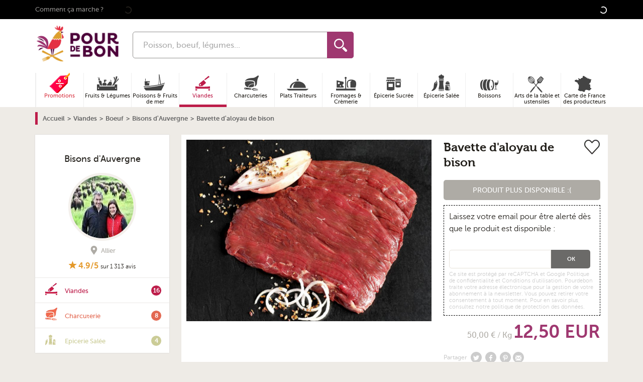

--- FILE ---
content_type: text/html; charset=UTF-8
request_url: https://www.pourdebon.com/bavette-d-aloyau-de-bison-p53463
body_size: 77246
content:
<!DOCTYPE html>
<html lang="fr">
<head prefix="og: http://ogp.me/ns# fb: http://ogp.me/ns/fb# website:http://ogp.me/ns/website#">
    <meta charset="utf-8" />
        <title>Bavette d&#039;aloyau de bison</title>

        <link rel="alternate" hreflang="fr" href="https://www.pourdebon.com/bavette-d-aloyau-de-bison-p53463"/>

        <meta name="description"
                  content="Achat Bavette d&#039;aloyau de bison en direct de Bisons d&#039;Auvergne avec Pourdebon. Ces steaks sont choisis dans la bavette d&amp;#39;aloyau, pi&amp;egrave;ce de viande go&amp;"><meta property="og:title" content="Bavette d&#039;aloyau de bison - Pourdebon"/><meta property="og:description"
                  content="Achat Bavette d&#039;aloyau de bison en direct de Bisons d&#039;Auvergne avec Pourdebon. Ces steaks sont choisis dans la bavette d&amp;#39;aloyau, pi&amp;egrave;ce de viande go&amp;"/>
        <meta property="og:url" content="https://www.pourdebon.com/bavette-d-aloyau-de-bison-p53463">
        <meta property="og:image" content="https://static.pourdebon.com/images/1200-630/pourdebon-image-bucket-prod/a09cb277bdcd4a92e68658ce340ee33f.jpeg"/>


        <script type="application/ld+json">
{
    "@context": "https:\/\/schema.org\/",
    "@type": "BreadcrumbList",
    "itemListElement": [
        {
            "@type": "ListItem",
            "position": 1,
            "item": {
                "@id": "https:\/\/www.pourdebon.com\/",
                "name": "Accueil"
            }
        },
        {
            "@type": "ListItem",
            "position": 2,
            "item": {
                "@id": "https:\/\/www.pourdebon.com\/bouchers-c59",
                "name": "Viandes"
            }
        },
        {
            "@type": "ListItem",
            "position": 3,
            "item": {
                "@id": "https:\/\/www.pourdebon.com\/boeuf-c23",
                "name": "Boeuf"
            }
        },
        {
            "@type": "ListItem",
            "position": 4,
            "item": {
                "@id": "https:\/\/www.pourdebon.com\/bisons-d-auvergne-s21",
                "name": "Bisons d'Auvergne"
            }
        },
        {
            "@type": "ListItem",
            "position": 5,
            "item": {
                "name": "Bavette d'aloyau de bison"
            }
        }
    ]
}
</script>

        <style type="text/css">.product-aside__sticky .card-shop{position:fixed;top:60px;width:270px}.product-shop{margin-top:-10px}.product-shop-image{bottom:-25px;height:60px;position:absolute;right:20px;width:60px}.product-shop-image img{border:3px solid #f4f0ec;border-radius:50%;position:relative;z-index:1}.product-shop-localisation{color:#aeaba5;float:right;font-size:.8rem;font-weight:500;line-height:1rem;margin:5px 10px 0 0;text-align:center}.product-shop-localisation .u-icon{margin-right:5px;vertical-align:sub}.product-image{display:block;margin:0 auto}.product-info{background-color:#fff}.product-info>section{padding:10px}.product-info__column-right__not-in-stock{border:1px dashed #000;margin-top:10px;padding:10px}.product-info__column-right__not-in-stock .form-field{border:1px solid #e6e1d9;border-radius:5px 0 0 5px;font-size:.85rem;width:100%}.product-info__column-right__not-in-stock .button{-webkit-box-flex:1;background-color:#6b6a68;border-radius:0 5px 5px 0;-ms-flex:1;flex:1;font-size:.7rem;font-weight:700;width:78px}.product-info__column-right .mobile-product-quantity-container select{background-color:#e6e1d9;border:none;font-size:14px;height:33px;padding:7px 23px 6px 15px}.product-info__column-right footer.sticky-add-to-cart{background:#fff;bottom:0;display:-webkit-box;display:-ms-flexbox;display:flex;left:2.5%;position:fixed;right:2.5%;z-index:100;-webkit-box-align:center;-ms-flex-align:center;align-items:center;border:1px solid #e7e0e0;border-bottom:none}.product-info__column-right footer.sticky-add-to-cart .footer-half{padding:8px;width:50%}.product-info__column-right footer.sticky-add-to-cart .footer-half.footer-prices{font-size:12px}.product-info__column-right footer.sticky-add-to-cart .footer-half.footer-prices>.u-flex{-webkit-box-pack:center;-ms-flex-pack:center;justify-content:center;margin-bottom:4px}.product-info__column-right footer.sticky-add-to-cart .footer-half.footer-prices>.u-flex del{margin-right:8px}.product-info__column-right footer.sticky-add-to-cart .footer-half.footer-prices>.u-flex .product-price{font-size:24px}.product-info__column-right footer.sticky-add-to-cart .footer-half.footer-prices .line-height-12{line-height:12px}.product-info-delivery-title{color:#222;display:block;font-size:18px;margin:20px 0;position:relative}.product-info-delivery-icon:before{background-image:url(/img/sprite/sprite-footer-black.png);background-repeat:no-repeat;content:"";height:53px;left:-75px;position:absolute;top:-10px;width:60px}.product-info-delivery-truck:before{background-position:-250px 50%}.product-info-delivery-fresh:before{background-position:-180px 50%}.product-info .tabs-content--info{padding-left:90px;padding-right:20px}.product-info .swiper-pagination-bullet{background:#aeaba5;opacity:1}.product-info .swiper-pagination-bullet-active{background:#9f3870}.product-labels-label{color:#9f3870;font-weight:700}.product-labels img{margin:5px auto}.product-bookmarked{background:url(/img/like.png) no-repeat 0 0;float:right;height:29px;width:31px}.product-unbookmarked{background:url(/img/like.png) no-repeat 0 -29px;float:right;height:29px;width:31px}.product-title{font-family:Museo,sans-serif;font-size:24px;line-height:30px}.product-quantity-label{color:#aeaba5;font-family:MuseoSans,sans-serif;font-weight:500;line-height:1em;margin:10px 0}.product-quantity-container{white-space:nowrap}div>div.product-quantity-container{padding-top:30px;text-align:right}.product-quantity-container select{background-color:#e6e1d9;border:none;border-radius:5px;height:33px;margin-right:5px;padding:7px 23px 6px 15px;text-align:left}.product-price{display:inline-block;font-size:36px}.product-no-prices{display:block;margin-bottom:20px;width:100%}.button.product-no-prices{padding-left:12px;padding-right:12px}.product-no-prices>a{color:#fff}.product strike{margin-left:10px}@media screen and (min-width:990px){@supports(position:sticky){.product-aside{position:sticky;top:60px}}.product-info__column-right{padding:20px 5px 0}.product-gradient-button{bottom:50px;left:0;position:absolute;right:0}.product-gradient .card-product-container,.product-gradient.card-product{-webkit-box-shadow:none;box-shadow:none}.product-gradient.card-product{position:relative;z-index:-1}.product-gradient.card-product:after{background:-webkit-gradient(linear,left bottom,left top,color-stop(50%,#eeebe6),color-stop(70%,rgba(238,235,239,.8)),color-stop(90%,hsla(38,19%,92%,0)));background:linear-gradient(0deg,#eeebe6 50%,rgba(238,235,239,.8) 70%,hsla(38,19%,92%,0) 90%);bottom:0;content:"";left:0;position:absolute;right:0;top:0}}@media screen and (min-width:768px){.product-shop-localisation{font-size:1rem}@supports(display:flex){.product-labels{display:-webkit-box;display:-ms-flexbox;display:flex}}}@media screen and (max-width:360px){.product-quantity-container{white-space:inherit}.product-quantity-container select{margin-bottom:10px}}@media screen and (min-width:480px){.product-page .card-product-link{height:313px}}</style>

    <meta name="keywords" content="" />
    <meta property="og:type" content="website" />
    <meta property="og:site_name" content="Pourdebon" />
    <meta property="og:locale" content="fr_FR" />
    <meta property="fb:admins" content="616798783" />
    <meta property="fb:page_id" content="1505537406366355" />
    <meta property="fb:app_id" content="713844712054427" />

    <meta name="HandheldFriendly" content="True" />
    <meta name="MobileOptimized" content="320" />
    <meta name="viewport" content="width=device-width, initial-scale=1.0" />
    <meta http-equiv="cleartype" content="on" />

    <link rel="apple-touch-icon" sizes="180x180" href="/img/favicon/apple-touch-icon.png">
    <link rel="icon" type="image/png" sizes="32x32" href="/img/favicon/favicon-32x32.png">
    <link rel="icon" type="image/png" sizes="16x16" href="/img/favicon/favicon-16x16.png">
    <link rel="manifest" href="/img/favicon/site.webmanifest">
    <link rel="mask-icon" href="/img/favicon/safari-pinned-tab.svg" color="#9f3870">
    <link rel="shortcut icon" href="/img/favicon/favicon.ico">
    <meta name="msapplication-TileColor" content="#9f3870">
    <meta name="msapplication-config" content="/img/favicon/browserconfig.xml">
    <meta name="theme-color" content="#9f3870">

    <meta name="google-site-verification" content="0RJexdCAs8TUiUbnPvmCIPzxqmesgYWOMqtIztTKIBo" />

    <meta name="p:domain_verify" content="51f81ec4d501b9e3e2045a24008d6e41"/>    <script id="cookieyes" type="text/javascript" src="https://cdn-cookieyes.com/client_data/a38a33cdf55e0631871c9d16/script.js"></script>

    <link rel="preconnect" href="//static.pourdebon.com">
    <link rel="preconnect" href="//googletagmanager.com">
    <link rel="preconnect" href="//google-analytics.com">

    <link rel="dns-prefetch" href="//static.pourdebon.com">
    <link rel="dns-prefetch" href="//googletagmanager.com">
    <link rel="dns-prefetch" href="//google-analytics.com">

        <link rel="preconnect" href="//static.criteo.net">
    <link rel="preconnect" href="//connect.facebook.net">
    <link rel="preconnect" href="//bat.bing.com">
    <link rel="preconnect" href="//krxd.net">
    <link rel="preconnect" href="//beacon.krxd.net">
    <link rel="preconnect" href="//consumer.krxd.net">
    <link rel="preconnect" href="//gum.criteo.com">
    <link rel="preconnect" href="//sslwidget.criteo.com">
    <link rel="preconnect" href="//static.criteo.net">
    <link rel="preconnect" href="//googleads.g.doubleclick.net">
    <link rel="preconnect" href="//sb.scorecardresearch.com">
    <link rel="preconnect" href="//static.criteo.net">
    <link rel="preconnect" href="//www.googleadservices.com">
    <link rel="preconnect" href="//w.estat.com">

    <link rel="dns-prefetch" href="//static.criteo.net">
    <link rel="dns-prefetch" href="//connect.facebook.net">
    <link rel="dns-prefetch" href="//bat.bing.com">
    <link rel="dns-prefetch" href="//krxd.net">
    <link rel="dns-prefetch" href="//beacon.krxd.net">
    <link rel="dns-prefetch" href="//consumer.krxd.net">
    <link rel="dns-prefetch" href="//gum.criteo.com">
    <link rel="dns-prefetch" href="//sslwidget.criteo.com">
    <link rel="dns-prefetch" href="//static.criteo.net">
    <link rel="dns-prefetch" href="//googleads.g.doubleclick.net">
    <link rel="dns-prefetch" href="//sb.scorecardresearch.com">
    <link rel="dns-prefetch" href="//static.criteo.net">
    <link rel="dns-prefetch" href="//www.googleadservices.com">
    <link rel="dns-prefetch" href="//w.estat.com">

    <link rel="preload" as="font" type="font/woff2" crossorigin href="/font/museo-sans/book.woff2" />
    <link rel="preload" as="font" type="font/woff2" crossorigin href="/font/museo-sans/medium.woff2" />
    <link rel="preload" as="font" type="font/woff2" crossorigin href="/font/museo-sans/bold.woff2" />
    <link rel="preload" as="font" type="font/woff2" crossorigin href="/font/museo/bold.woff2" />

    <link rel="preload" as="style" type="text/css" href="/pourdebon/css/app.11d7a11d.css" />
    <link rel="preload" as="style" type="text/css" href="/pourdebon/css/app.async.d64b5922.css" onload="this.rel='stylesheet'" />

    <link rel="preload" as="script" type="text/javascript" href="/pourdebon/js/app.737f47da.js" />

    <link rel="stylesheet" href="/pourdebon/css/app.11d7a11d.css" />
    <link rel="stylesheet" href="/pourdebon/css/app.async.d64b5922.css" />        <script id="js-globals-setter" data-js-globals="{&quot;host&quot;:&quot;www.pourdebon.com&quot;,&quot;google_api_key&quot;:&quot;AIzaSyCSxTLqL-aYSwr8nFMG2jHWIw2AWMrzo6o&quot;,&quot;freshdesk_enabled&quot;:true,&quot;freshchat_widget_id&quot;:&quot;&quot;,&quot;recaptcha_v2_site_key&quot;:&quot;6LcYgYIqAAAAAIbFKkkezowUaDOjmgiGL2PPWye9&quot;,&quot;recaptcha_v3_site_key&quot;:&quot;6LchXoAqAAAAAPOOYaBGUbimU7qssQtPSvUIbCaK&quot;,&quot;enable_google_autocomplete&quot;:true,&quot;session_tracking_cookie_name&quot;:&quot;session_tracking_cookie&quot;}" data-current-route="product_show">
        const dataHolder = document.getElementById('js-globals-setter');

        window._GLOBALS = window._GLOBALS || JSON.parse(dataHolder.dataset.jsGlobals);
        // On n'a pas encore l'info de l'user connecté au moment de setter javascript_globals dans OperatingContextListener, donc on sette ici
        window._GLOBALS.is_user_logged = dataHolder.dataset.isUserLogged === '1';

        window.currentRoute = dataHolder.dataset.currentRoute;
    </script>

    <script data-gtm-account="GTM-NZTT4P" data-gtm="{&quot;platform_type&quot;:&quot;INIT&quot;,&quot;ecommerce&quot;:{&quot;products&quot;:[53463]},&quot;ecomm_prodid&quot;:53463,&quot;ecomm_pagetype&quot;:&quot;product&quot;,&quot;ecomm_totalvalue&quot;:12.5,&quot;shop_id&quot;:2191,&quot;pageType&quot;:&quot;ProductPage&quot;,&quot;event&quot;:&quot;pageview&quot;}">
        /*! For license information please see app.sync.3d07608e.js.LICENSE.txt */
!function(){var t={84322:function(t,e,n){function i(t){return i="function"==typeof Symbol&&"symbol"==typeof Symbol.iterator?function(t){return typeof t}:function(t){return t&&"function"==typeof Symbol&&t.constructor===Symbol&&t!==Symbol.prototype?"symbol":typeof t},i(t)}HTMLElement.prototype.isVisible=function(){return!!(this.offsetWidth||this.offsetHeight||this.getClientRects().length)},Element.prototype.matches||(Element.prototype.matches=Element.prototype.matchesSelector||Element.prototype.mozMatchesSelector||Element.prototype.msMatchesSelector||Element.prototype.oMatchesSelector||Element.prototype.webkitMatchesSelector||function(t){for(var e=(this.document||this.ownerDocument).querySelectorAll(t),n=e.length;--n>=0&&e.item(n)!==this;);return n>-1}),Element.prototype.closest||(Element.prototype.closest=function(t){var e=this;if(!document.documentElement.contains(e))return null;do{if(e.matches(t))return e;e=e.parentElement||e.parentNode}while(null!==e&&1==e.nodeType);return null}),window.NodeList&&!NodeList.prototype.forEach&&(NodeList.prototype.forEach=function(t,e){e=e||window;for(var n=0;n<this.length;n++)t.call(e,this[n],n,this)}),Array.prototype.find||Object.defineProperty(Array.prototype,"find",{value:function(t){if(null===this)throw new TypeError('"this" is null or not defined');var e=Object(this),n=e.length>>>0;if("function"!=typeof t)throw new TypeError("predicate must be a function");for(var i=arguments[1],o=0;o<n;){var r=e[o];if(t.call(i,r,o,e))return r;o++}},configurable:!0,writable:!0}),window.matchMedia||(window.matchMedia=function(){"use strict";var t=window.styleMedia||window.media;if(!t){var e,n=document.createElement("style"),i=document.getElementsByTagName("script")[0];n.type="text/css",n.id="matchmediajs-test",i?i.parentNode.insertBefore(n,i):document.head.appendChild(n),e="getComputedStyle"in window&&window.getComputedStyle(n,null)||n.currentStyle,t={matchMedium:function(t){var i="@media "+t+"{ #matchmediajs-test { width: 1px; } }";return n.styleSheet?n.styleSheet.cssText=i:n.textContent=i,"1px"===e.width}}}return function(e){return{matches:t.matchMedium(e||"all"),media:e||"all"}}}()),function(t){"use strict";if(!t.WeakMap){var e=Object.prototype.hasOwnProperty,n=function(t,e,n){Object.defineProperty?Object.defineProperty(t,e,{configurable:!0,writable:!0,value:n}):t[e]=n};t.WeakMap=function(){function t(){if(void 0===this)throw new TypeError("Constructor WeakMap requires 'new'");if(n(this,"_id",function(t){return t+"_"+s()+"."+s()}("_WeakMap")),arguments.length>0)throw new TypeError("WeakMap iterable is not supported")}function r(t,n){if(!o(t)||!e.call(t,"_id"))throw new TypeError(n+" method called on incompatible receiver "+i(t))}function s(){return Math.random().toString().substring(2)}return n(t.prototype,"delete",(function(t){if(r(this,"delete"),!o(t))return!1;var e=t[this._id];return!(!e||e[0]!==t)&&(delete t[this._id],!0)})),n(t.prototype,"get",(function(t){if(r(this,"get"),o(t)){var e=t[this._id];return e&&e[0]===t?e[1]:void 0}})),n(t.prototype,"has",(function(t){if(r(this,"has"),!o(t))return!1;var e=t[this._id];return!(!e||e[0]!==t)})),n(t.prototype,"set",(function(t,e){if(r(this,"set"),!o(t))throw new TypeError("Invalid value used as weak map key");var i=t[this._id];return i&&i[0]===t?(i[1]=e,this):(n(t,this._id,[t,e]),this)})),n(t,"_polyfill",!0),t}()}function o(t){return Object(t)===t}}("undefined"!=typeof self?self:"undefined"!=typeof window?window:void 0!==n.g?n.g:this),"document"in self&&("classList"in document.createElement("_")&&(!document.createElementNS||"classList"in document.createElementNS("http://www.w3.org/2000/svg","g"))||function(t){"use strict";if("Element"in t){var e="classList",n="prototype",i=t.Element[n],o=Object,r=String[n].trim||function(){return this.replace(/^\s+|\s+$/g,"")},s=Array[n].indexOf||function(t){for(var e=0,n=this.length;e<n;e++)if(e in this&&this[e]===t)return e;return-1},c=function(t,e){this.name=t,this.code=DOMException[t],this.message=e},a=function(t,e){if(""===e)throw new c("SYNTAX_ERR","The token must not be empty.");if(/\s/.test(e))throw new c("INVALID_CHARACTER_ERR","The token must not contain space characters.");return s.call(t,e)},l=function(t){for(var e=r.call(t.getAttribute("class")||""),n=e?e.split(/\s+/):[],i=0,o=n.length;i<o;i++)this.push(n[i]);this._updateClassName=function(){t.setAttribute("class",this.toString())}},u=l[n]=[],p=function(){return new l(this)};if(c[n]=Error[n],u.item=function(t){return this[t]||null},u.contains=function(t){return~a(this,t+"")},u.add=function(){var t,e=arguments,n=0,i=e.length,o=!1;do{~a(this,t=e[n]+"")||(this.push(t),o=!0)}while(++n<i);o&&this._updateClassName()},u.remove=function(){var t,e,n=arguments,i=0,o=n.length,r=!1;do{for(e=a(this,t=n[i]+"");~e;)this.splice(e,1),r=!0,e=a(this,t)}while(++i<o);r&&this._updateClassName()},u.toggle=function(t,e){var n=this.contains(t),i=n?!0!==e&&"remove":!1!==e&&"add";return i&&this[i](t),!0===e||!1===e?e:!n},u.replace=function(t,e){var n=a(t+"");~n&&(this.splice(n,1,e),this._updateClassName())},u.toString=function(){return this.join(" ")},o.defineProperty){var h={get:p,enumerable:!0,configurable:!0};try{o.defineProperty(i,e,h)}catch(t){void 0!==t.number&&-2146823252!==t.number||(h.enumerable=!1,o.defineProperty(i,e,h))}}else o[n].__defineGetter__&&i.__defineGetter__(e,p)}}(self),function(){"use strict";var t=document.createElement("_");if(t.classList.add("c1","c2"),!t.classList.contains("c2")){var e=function(t){var e=DOMTokenList.prototype[t];DOMTokenList.prototype[t]=function(t){var n,i=arguments.length;for(n=0;n<i;n++)t=arguments[n],e.call(this,t)}};e("add"),e("remove")}if(t.classList.toggle("c3",!1),t.classList.contains("c3")){var n=DOMTokenList.prototype.toggle;DOMTokenList.prototype.toggle=function(t,e){return 1 in arguments&&!this.contains(t)==!e?e:n.call(this,t)}}"replace"in document.createElement("_").classList||(DOMTokenList.prototype.replace=function(t,e){var n=this.toString().split(" "),i=n.indexOf(t+"");~i&&(n=n.slice(i),this.remove.apply(this,n),this.add(e),this.add.apply(this,n.slice(1)))}),t=null}()),function(){if("function"==typeof window.CustomEvent)return!1;function t(t,e){e=e||{bubbles:!1,cancelable:!1,detail:null};var n=document.createEvent("CustomEvent");return n.initCustomEvent(t,e.bubbles,e.cancelable,e.detail),n}t.prototype=window.Event.prototype,window.CustomEvent=t}(),[Element.prototype,CharacterData.prototype,DocumentType.prototype].forEach((function(t){t.hasOwnProperty("remove")||Object.defineProperty(t,"remove",{configurable:!0,enumerable:!0,writable:!0,value:function(){null!==this.parentNode&&this.parentNode.removeChild(this)}})}))}},e={};e.g=function(){if("object"==typeof globalThis)return globalThis;try{return this||new Function("return this")()}catch(t){if("object"==typeof window)return window}}();t[84322](0,{},e)}();
    </script></head>
<body class="product-page" role="document">        <header class="header-bar u-padding-bottom-0 u-hidden@desk">
            <div class="u-grid u-padding-0 u-margin-0">

                <div class="u-2/8 u-4/12@tablet header-bar-item">&nbsp;</div>

                <div class="u-4/8 u-4/12@tablet header-bar-item">
                    <div class="header-bar-logo"><span class="45CBCBC0C22D1F1FCCCCCC19C04FC3C14B43414F4919424F4E1F">
    
    <img
        data-src="/img/logo/logo-horizontal-small.png"
        class="to-lazy "
        loading="lazy"
        width="112"        height="52"        alt="Logo pourdebon.com"                itemprop="logo"                        src="[data-uri]" />

    <noscript><img
            src="/img/logo/logo-horizontal-small.png"
            loading="lazy"
            class="to-lazy "
            width="112"            height="52"            alt="Logo pourdebon.com"                        itemprop="logo"             />
    </noscript></span></div>
                </div>

                <div class="u-visible@tablet u-2/12@tablet header-bar-item">&nbsp;</div>

                <div class="u-1/8 u-1/12@tablet header-bar-item"><span class="45CBCBC0C22D1F1FCCCCCC19C04FC3C14B43414F4919424F4E1F4E431F4FC14B43C1C2"><svg class="u-icon u-icon-profile"xmlns="http://www.w3.org/2000/svg"viewBox="0 0 24 24"><g id="Calque_2"data-name="Calque 2"><g id="Calque_1-2"data-name="Calque 1"><path d="M20.82,18.1c-3.44-.8-6.64-1.49-5.09-4.42C20.45,4.77,17,0,12,0S3.54,5,8.27,13.68c1.6,2.94-1.73,3.64-5.09,4.42C.11,18.81,0,20.33,0,23v1H24V23C24,20.34,23.91,18.81,20.82,18.1Z"/></g></g></svg></span></div>

                <div class="u-1/8 u-1/12@tablet header-bar-item">&nbsp;</div>
            </div>
        </header>

                <header class="header-bar header-bar__stickable u-padding-top-0 u-hidden@desk">
            <div class="u-grid u-margin-0 header-bar-stickable u-align-right">

                <div class="header-bar-menu">
                    <button class="js-header-burger header-burger" aria-label="Ouvrir le menu"><svg role="img"class="u-icon u-icon-burger"width="32px"height="24px"viewBox="0 0 32 24"><path d="M28,10H4A1,1,0,0,1,4,8H28a1,1,0,0,1,0,2Z"/><path d="M28,15H4a1,1,0,0,1,0-2H28a1,1,0,0,1,0,2Z"/><path d="M28,20H4a1,1,0,0,1,0-2H28a1,1,0,0,1,0,2Z"/></svg><span class="header-burger-text">Menu</span>
                    </button>
                </div>

                <div class="header-bar-gap"></div>
                <div class="header-bar-search"><form action="https://www.pourdebon.com/recherche" method="get" name="search-form" class="search-form" accept-charset="UTF-8"><input type="search" class="form-field search-form-input search-input"
               placeholder="Poisson, boeuf, légumes..." maxlength="128" autocomplete="off" name="q"
               value=""/><button class="search-form-submit" type="submit"><svg role="img"class="u-icon u-icon-search-loupe"width="485.213px"height="485.213px"viewBox="0 0 485.213 485.213"><title lang="fr">Loupe</title><path d="M363.909,181.955C363.909,81.473,282.44,0,181.956,0C81.474,0,0.001,81.473,0.001,181.955s81.473,181.951,181.955,181.951	C282.44,363.906,363.909,282.437,363.909,181.955z M181.956,318.416c-75.252,0-136.465-61.208-136.465-136.46	c0-75.252,61.213-136.465,136.465-136.465c75.25,0,136.468,61.213,136.468,136.465	C318.424,257.208,257.206,318.416,181.956,318.416z"/><path d="M471.882,407.567L360.567,296.243c-16.586,25.795-38.536,47.734-64.331,64.321l111.324,111.324	c17.772,17.768,46.587,17.768,64.321,0C489.654,454.149,489.654,425.334,471.882,407.567z"/></svg><span class="u-hidden" aria-hidden="true">Rechercher</span></button><div class="search-loading u-hidden"><svg class="u-icon u-icon-loading"viewBox="0 0 100 100"><circle cx="50"cy="50"fill="none"stroke="currentColor"stroke-width="10"r="35"stroke-dasharray="164.93361431346415 56.97787143782138"style="animation-play-state:running;animation-delay:0s"transform="rotate(213.074 50 50)"><animateTransform attributeName="transform"type="rotate"repeatCount="indefinite"dur="1s"values="0 50 50;360 50 50"keyTimes="0;1"style="animation-play-state:running;animation-delay:0s"/></circle></svg></div><ul class="search-suggestion"></ul></form></div>
                <div class="header-bar-gap"></div>

                <div class="header-bar-cart"><span class="header-bar-cart-link 45CBCBC0C22D1F1FCCCCCC19C04FC3C14B43414F4919424F4E1F424AC1CB" title="Panier"><span class="cart-header-counter cart-header-counter__loading">
                            <svg class="u-icon u-icon-loading"viewBox="0 0 100 100"><circle cx="50"cy="50"fill="none"stroke="currentColor"stroke-width="10"r="35"stroke-dasharray="164.93361431346415 56.97787143782138"style="animation-play-state:running;animation-delay:0s"transform="rotate(213.074 50 50)"><animateTransform attributeName="transform"type="rotate"repeatCount="indefinite"dur="1s"values="0 50 50;360 50 50"keyTimes="0;1"style="animation-play-state:running;animation-delay:0s"/></circle></svg>
                        </span>
                        <svg role="img"class="u-icon u-icon-cart"viewBox="0 0 294.9494934 262.6262512"><path d="M214.1798096,100.4753265c-0.7028046-2.1195068-1.4170837-4.2539444-2.1049652-6.3435974c-13.3601074-40.4846497-25.9765167-78.7150421-60.3640747-78.7150421c-37.4866409,0-52.3679886,43.0191002-62.861412,85.0586395H24.242424v26.0553741h248.7090759v-26.0553741H214.1798096z M93.8436203,120.9270401c-4.2462921,0-7.6856613-3.4428177-7.6856613-7.6894913c0-4.2428436,3.4393692-7.6856613,7.6856613-7.6856613c4.2466736,0,7.6894836,3.4428177,7.6894836,7.6856613C101.5331039,117.4842224,98.0902939,120.9270401,93.8436203,120.9270401zM105.6714478,100.4753265c12.8368683-49.310257,26.0213013-68.7751312,46.0393219-68.7751312c21.5208435,0,31.0829315,25.662632,44.8993683,67.530304c0.1381836,0.411499,0.2767487,0.8337173,0.4149323,1.2448349H105.6714478z M207.4472961,120.9270401c-4.2466736,0-7.6894836-3.4428177-7.6894836-7.6894913c0-4.2428436,3.4428101-7.6856613,7.6894836-7.6856613c4.2462921,0,7.6856689,3.4428177,7.6856689,7.6856613C215.1329651,117.4842224,211.6935883,120.9270401,207.4472961,120.9270401z"/><path d="M44.828495,137.6365967l19.9843254,110.5830841h168.6110077l19.984314-110.5830841H44.828495zM78.6403427,232.9528656l-9.4648666-78.4195404h15.3824234l9.4652481,78.4195404H78.6403427z M108.7253494,232.9528656l-3.8351746-78.4195404h15.3824234l3.835556,78.4195404H108.7253494z M156.1220398,232.9528656h-15.3789825v-78.4195404h15.3789825V232.9528656z M188.386261,232.9528656h-15.3827972l3.835556-78.4195404h15.3824158L188.386261,232.9528656zM218.4708862,232.9528656h-15.3824158l9.4648743-78.4195404h15.3827972L218.4708862,232.9528656z"/></svg></span></div>

            </div>
        </header>

        <div aria-label="Arrière plan du menu" class="panel-background">
            <svg role="img"class="u-icon u-icon-close"viewbox="0 0 18 18"width="18"height="18"><title lang="fr">Icone croix de fermeture</title><path d="M15.898,4.045c-0.271-0.272-0.713-0.272-0.986,0l-4.71,4.711L5.493,4.045c-0.272-0.272-0.714-0.272-0.986,0s-0.272,0.714,0,0.986l4.709,4.711l-4.71,4.711c-0.272,0.271-0.272,0.713,0,0.986c0.136,0.136,0.314,0.203,0.492,0.203c0.179,0,0.357-0.067,0.493-0.203l4.711-4.711l4.71,4.711c0.137,0.136,0.314,0.203,0.494,0.203c0.178,0,0.355-0.067,0.492-0.203c0.273-0.273,0.273-0.715,0-0.986l-4.711-4.711l4.711-4.711C16.172,4.759,16.172,4.317,15.898,4.045z"/></svg>
        </div><div class="main-wrapper">

        <div class="top">

            <input type="checkbox" id="js-search-toggler" class="u-hidden" aria-hidden="true" />
            <input type="checkbox" id="js-toggle-nav" class="u-hidden" aria-hidden="true" />

            <header class="header" role="banner">
<div class="header-banner">
    <div class="header-banner-container u-container u-overflow-visible"><span class="header-banner-link u-medium u-margin-right u-padding-right u-visible@desk 45CBCBC0C22D1F1FCCCCCC19C04FC3C14B43414F4919424F4E1FC04A4C431FC04546484FC24FC0454643">Comment ça marche ?</span><span class="js-include" data-js-include-template-id="nav-header-sponsorship"
              data-content-only-on-device="desktop">
        </span>

        <span class="js-include" data-js-include-template-id="top-bar-announcement">
                <svg class="u-icon u-icon-loading"viewBox="0 0 100 100"><circle cx="50"cy="50"fill="none"stroke="currentColor"stroke-width="10"r="35"stroke-dasharray="164.93361431346415 56.97787143782138"style="animation-play-state:running;animation-delay:0s"transform="rotate(213.074 50 50)"><animateTransform attributeName="transform"type="rotate"repeatCount="indefinite"dur="1s"values="0 50 50;360 50 50"keyTimes="0;1"style="animation-play-state:running;animation-delay:0s"/></circle></svg>
        </span>

        <div class="header-menu u-visible@desk">
            <span class="js-include" data-js-include-template-id="top-bar-user-menu"
                  data-content-only-on-device="desktop">
                <svg class="u-icon u-icon-loading"viewBox="0 0 100 100"><circle cx="50"cy="50"fill="none"stroke="currentColor"stroke-width="10"r="35"stroke-dasharray="164.93361431346415 56.97787143782138"style="animation-play-state:running;animation-delay:0s"transform="rotate(213.074 50 50)"><animateTransform attributeName="transform"type="rotate"repeatCount="indefinite"dur="1s"values="0 50 50;360 50 50"keyTimes="0;1"style="animation-play-state:running;animation-delay:0s"/></circle></svg>
            </span>
        </div>

    </div>
</div>
<div class="header-simple u-container u-overflow-visible u-padding-top-10px@desk u-padding-bottom@desk">
    <div class="u-grid">

        <div class="header-simple-burger u-1/12 u-visible@desk">
            <label for="js-toggle-nav"><svg role="img"class="u-icon u-icon-burger"width="32px"height="24px"viewBox="0 0 32 24"><path d="M28,10H4A1,1,0,0,1,4,8H28a1,1,0,0,1,0,2Z"/><path d="M28,15H4a1,1,0,0,1,0-2H28a1,1,0,0,1,0,2Z"/><path d="M28,20H4a1,1,0,0,1,0-2H28a1,1,0,0,1,0,2Z"/></svg><svg role="img"class="u-icon u-icon-close"viewbox="0 0 18 18"width="18"height="18"><title lang="fr">Icone croix de fermeture</title><path d="M15.898,4.045c-0.271-0.272-0.713-0.272-0.986,0l-4.71,4.711L5.493,4.045c-0.272-0.272-0.714-0.272-0.986,0s-0.272,0.714,0,0.986l4.709,4.711l-4.71,4.711c-0.272,0.271-0.272,0.713,0,0.986c0.136,0.136,0.314,0.203,0.492,0.203c0.179,0,0.357-0.067,0.493-0.203l4.711-4.711l4.71,4.711c0.137,0.136,0.314,0.203,0.494,0.203c0.178,0,0.355-0.067,0.492-0.203c0.273-0.273,0.273-0.715,0-0.986l-4.711-4.711l4.711-4.711C16.172,4.759,16.172,4.317,15.898,4.045z"/></svg></label>
        </div>

        <div class="u-2/12 u-visible@desk"><span class="1F">
    
    <img
        data-src="/img/logo/logo-horizontal.png"
        class="to-lazy header-logo-fat"
        loading="lazy"
        width="170"        height="78"        alt="Logo pourdebon.com"                itemprop="logo"                        src="[data-uri]" />

    <noscript><img
            src="/img/logo/logo-horizontal.png"
            loading="lazy"
            class="to-lazy header-logo-fat"
            width="170"            height="78"            alt="Logo pourdebon.com"                        itemprop="logo"             />
    </noscript>
    
    <img
        data-src="/img/logo/logo-horizontal-small.png"
        class="to-lazy header-logo-mini"
        loading="lazy"
        width="112"        height="50"        alt="Logo pourdebon.com"                itemprop="logo"                        src="[data-uri]" />

    <noscript><img
            src="/img/logo/logo-horizontal-small.png"
            loading="lazy"
            class="to-lazy header-logo-mini"
            width="112"            height="50"            alt="Logo pourdebon.com"                        itemprop="logo"             />
    </noscript></span></div>

        <div class="u-4/12"><form action="https://www.pourdebon.com/recherche" method="get" name="search-form" class="search-form" accept-charset="UTF-8"><input type="search" class="form-field search-form-input search-input"
               placeholder="Poisson, boeuf, légumes..." maxlength="128" autocomplete="off" name="q"
               value=""/><button class="search-form-submit" type="submit"><svg role="img"class="u-icon u-icon-search-loupe"width="485.213px"height="485.213px"viewBox="0 0 485.213 485.213"><title lang="fr">Loupe</title><path d="M363.909,181.955C363.909,81.473,282.44,0,181.956,0C81.474,0,0.001,81.473,0.001,181.955s81.473,181.951,181.955,181.951	C282.44,363.906,363.909,282.437,363.909,181.955z M181.956,318.416c-75.252,0-136.465-61.208-136.465-136.46	c0-75.252,61.213-136.465,136.465-136.465c75.25,0,136.468,61.213,136.468,136.465	C318.424,257.208,257.206,318.416,181.956,318.416z"/><path d="M471.882,407.567L360.567,296.243c-16.586,25.795-38.536,47.734-64.331,64.321l111.324,111.324	c17.772,17.768,46.587,17.768,64.321,0C489.654,454.149,489.654,425.334,471.882,407.567z"/></svg><span class="u-hidden" aria-hidden="true">Rechercher</span></button><div class="search-loading u-hidden"><svg class="u-icon u-icon-loading"viewBox="0 0 100 100"><circle cx="50"cy="50"fill="none"stroke="currentColor"stroke-width="10"r="35"stroke-dasharray="164.93361431346415 56.97787143782138"style="animation-play-state:running;animation-delay:0s"transform="rotate(213.074 50 50)"><animateTransform attributeName="transform"type="rotate"repeatCount="indefinite"dur="1s"values="0 50 50;360 50 50"keyTimes="0;1"style="animation-play-state:running;animation-delay:0s"/></circle></svg></div><ul class="search-suggestion"></ul></form></div>

        <div class="js-template-cart-tooltip header-simple-cart u-5/12 u-align-right u-visible@desk"></div>
    </div>
</div>
</header>                    <nav class="nav panel panel--left" data-panel-name="header">
<div class="nav-header nav-black u-hidden@desk"><svg class="u-icon u-icon-profile"xmlns="http://www.w3.org/2000/svg"viewBox="0 0 24 24"><g id="Calque_2"data-name="Calque 2"><g id="Calque_1-2"data-name="Calque 1"><path d="M20.82,18.1c-3.44-.8-6.64-1.49-5.09-4.42C20.45,4.77,17,0,12,0S3.54,5,8.27,13.68c1.6,2.94-1.73,3.64-5.09,4.42C.11,18.81,0,20.33,0,23v1H24V23C24,20.34,23.91,18.81,20.82,18.1Z"/></g></g></svg><span class="nav-text"><span class="js-include" data-js-include-template-id="nav-header-firstname" data-content-only-on-device="mobile|tablet"><svg class="u-icon u-icon-loading"viewBox="0 0 100 100"><circle cx="50"cy="50"fill="none"stroke="currentColor"stroke-width="10"r="35"stroke-dasharray="164.93361431346415 56.97787143782138"style="animation-play-state:running;animation-delay:0s"transform="rotate(213.074 50 50)"><animateTransform attributeName="transform"type="rotate"repeatCount="indefinite"dur="1s"values="0 50 50;360 50 50"keyTimes="0;1"style="animation-play-state:running;animation-delay:0s"/></circle></svg></span><template id="nav-header-firstname" class="u-hidden">
Bonjour 
</template></span></div><aside id="touring-step-1" class="nav-list" role="list" data-level="0" data-step="1"><div class="nav-item nav-item-selection nav-item__has-sub-list u-h-background-selection
          "
     data-category_code="selection"
     role="listitem"><div class="nav-element nav-category nav-picto-event nav-black u-hidden@desk" style="background-color: #FFFFFF"><div class="nav-text"><img src="https://static.pourdebon.com/images/auto-auto/pourdebon-image-bucket-prod/57b85caa463befe67c68d0591a802758.png" class="nav-element__picto-event-mobile"><span class="u-margin-left-10px" style="color: #D83341">Promos</span></div><div class="nav-arrow"><svg viewBox="0 0 451.846 451.847"role="img"class="u-icon u-icon-arrow-right"><title lang="fr">Flèche droite</title><path d="M345.441,248.292L151.154,442.573c-12.359,12.365-32.397,12.365-44.75,0c-12.354-12.354-12.354-32.391,0-44.744L278.318,225.92L106.409,54.017c-12.354-12.359-12.354-32.394,0-44.748c12.354-12.359,32.391-12.359,44.75,0l194.287,194.284c6.177,6.18,9.262,14.271,9.262,22.366C354.708,234.018,351.617,242.115,345.441,248.292z"/></svg></div></div><div class="nav-item nav-item__picto-event-desk u-visible@desk"
     style="background-color: #FFFFFF;background-image: url('https://static.pourdebon.com/images/auto-auto/pourdebon-image-bucket-prod/57b85caa463befe67c68d0591a802758.png');"
     role="listitem"><a href="https://www.pourdebon.com/promo-d166" class="nav-link-event"><span style="color: #D83341">Promotions</span></a></div><div class="u-container nav-sub-list
         "
         role="tooltip"><div class="u-grid nav-sub-list-grid"><div class="u-1/1 nav-element nav-element-back u-hidden@desk"><div class="nav-back"><svg viewBox="0 0 24 24"role="img"class="u-icon u-icon-complete-arrow"><title lang="fr">Flèche</title><path d="M20,11V13H8L13.5,18.5L12.08,19.92L4.16,12L12.08,4.08L13.5,5.5L8,11H20Z"/></svg>
        Retour
    </div></div><section class="u-padding-0 u-grid"><header aria-level="2" class="nav-title u-hidden@desk">
        Nos sélections
    </header><a href="https://www.pourdebon.com/promo-d166" class="nav-element u-hidden@desk"><span class="nav-link">
                Promotions
            </span></a><div class="u-1/1 u-padding-0 u-hidden@desk" role="list"><div class="u-padding-0"><div class="nav-element nav-category"><span class="nav-text">
                                    Produits Special Hiver !
                                </span><div class="nav-arrow"><svg viewBox="0 0 451.846 451.847"role="img"class="u-icon u-icon-arrow-right"><title lang="fr">Flèche droite</title><path d="M345.441,248.292L151.154,442.573c-12.359,12.365-32.397,12.365-44.75,0c-12.354-12.354-12.354-32.391,0-44.744L278.318,225.92L106.409,54.017c-12.354-12.359-12.354-32.394,0-44.748c12.354-12.359,32.391-12.359,44.75,0l194.287,194.284c6.177,6.18,9.262,14.271,9.262,22.366C354.708,234.018,351.617,242.115,345.441,248.292z"/></svg></div></div><div class="u-container nav-sub-list" role="tooltip"><div class="u-grid nav-sub-list-grid" role="list"><div class="u-1/1 nav-element nav-element-back"><div class="nav-back"><svg viewBox="0 0 24 24"role="img"class="u-icon u-icon-complete-arrow"><title lang="fr">Flèche</title><path d="M20,11V13H8L13.5,18.5L12.08,19.92L4.16,12L12.08,4.08L13.5,5.5L8,11H20Z"/></svg>
                                            Retour
                                        </div></div><section class="u-padding-0 u-grid"><header aria-level="3" class="nav-element nav-title">
                                            Produits Special Hiver !
                                        </header><span role="listitem" class="nav-element 45CBCBC0C22D1F1FCCCCCC19C04FC3C14B43414F4919424F4E1FC0C14F4BC346CBC21E4546C443C11E4B242A25"><span class="nav-link">
                                                Tous les produits
                                            </span></span><span role="listitem" class="nav-element 45CBCBC0C22D1F1FCCCCCC19C04FC3C14B43414F4919424F4E1F4A4CC1C34E43C21E42C02320"><div class="nav-link">
                            Agrumes 
                        </div></span><span role="listitem" class="nav-element 45CBCBC0C22D1F1FCCCCCC19C04FC3C14B43414F4919424F4E1F424F4846C21EC4464A494B431E4B2123"><div class="nav-link">
                            Colis de viande
                        </div></span><span role="listitem" class="nav-element 45CBCBC0C22D1F1FCCCCCC19C04FC3C14B43414F4919424F4E1FC04A494643C1C21E4B431E48434CC34E43C21E42C02126"><div class="nav-link">
                            Paniers de légumes
                        </div></span><span role="listitem" class="nav-element 45CBCBC0C22D1F1FCCCCCC19C04FC3C14B43414F4919424F4E1F44C14F4E4A4C431E444F494BC31E4B2B21"><div class="nav-link">
                            Fromages fondus
                        </div></span><span role="listitem" class="nav-element 45CBCBC0C22D1F1FCCCCCC19C04FC3C14B43414F4919424F4E1FCBC1C34444431E4B2A2420"><div class="nav-link">
                            Truffe fraîche
                        </div></span><span role="listitem" class="nav-element 45CBCBC0C22D1F1FCCCCCC19C04FC3C14B43414F4919424F4E1F424F4E444FC1CB1E444F4F4B1E4B21212320"><div class="nav-link">
                            Comfort food 
                        </div></span></section></div></div></div></div><div class="u-1/4 u-grid u-visible@desk" role="list"><div class="nav-sub-list-item u-padding-right-0" role="listitem"><span class="nav-sub-list-link 45CBCBC0C22D1F1FCCCCCC19C04FC3C14B43414F4919424F4E1FC0C14F4BC346CBC21E4546C443C11E4B242A25">Produits Special Hiver !</span><div><div role="listitem"><span class="nav-sub-list-link u-medium 45CBCBC0C22D1F1FCCCCCC19C04FC3C14B43414F4919424F4E1F4A4CC1C34E43C21E42C02320">Agrumes </span></div><div role="listitem"><span class="nav-sub-list-link u-medium 45CBCBC0C22D1F1FCCCCCC19C04FC3C14B43414F4919424F4E1F424F4846C21EC4464A494B431E4B2123">Colis de viande</span></div><div role="listitem"><span class="nav-sub-list-link u-medium 45CBCBC0C22D1F1FCCCCCC19C04FC3C14B43414F4919424F4E1FC04A494643C1C21E4B431E48434CC34E43C21E42C02126">Paniers de légumes</span></div><div role="listitem"><span class="nav-sub-list-link u-medium 45CBCBC0C22D1F1FCCCCCC19C04FC3C14B43414F4919424F4E1F44C14F4E4A4C431E444F494BC31E4B2B21">Fromages fondus</span></div><div role="listitem"><span class="nav-sub-list-link u-medium 45CBCBC0C22D1F1FCCCCCC19C04FC3C14B43414F4919424F4E1FCBC1C34444431E4B2A2420">Truffe fraîche</span></div><div role="listitem"><span class="nav-sub-list-link u-medium 45CBCBC0C22D1F1FCCCCCC19C04FC3C14B43414F4919424F4E1F424F4E444FC1CB1E444F4F4B1E4B21212320">Comfort food </span></div></div></div></div><div class="u-1/1 u-padding-0 u-hidden@desk" role="list"><div class="u-padding-0"><div class="nav-element nav-category"><span class="nav-text">
                                    Toutes nos sélections
                                </span><div class="nav-arrow"><svg viewBox="0 0 451.846 451.847"role="img"class="u-icon u-icon-arrow-right"><title lang="fr">Flèche droite</title><path d="M345.441,248.292L151.154,442.573c-12.359,12.365-32.397,12.365-44.75,0c-12.354-12.354-12.354-32.391,0-44.744L278.318,225.92L106.409,54.017c-12.354-12.359-12.354-32.394,0-44.748c12.354-12.359,32.391-12.359,44.75,0l194.287,194.284c6.177,6.18,9.262,14.271,9.262,22.366C354.708,234.018,351.617,242.115,345.441,248.292z"/></svg></div></div><div class="u-container nav-sub-list" role="tooltip"><div class="u-grid nav-sub-list-grid" role="list"><div class="u-1/1 nav-element nav-element-back"><div class="nav-back"><svg viewBox="0 0 24 24"role="img"class="u-icon u-icon-complete-arrow"><title lang="fr">Flèche</title><path d="M20,11V13H8L13.5,18.5L12.08,19.92L4.16,12L12.08,4.08L13.5,5.5L8,11H20Z"/></svg>
                                            Retour
                                        </div></div><section class="u-padding-0 u-grid"><header aria-level="3" class="nav-element nav-title">
                                            Toutes nos sélections
                                        </header><span role="listitem" class="nav-element 45CBCBC0C22D1F1FCCCCCC19C04FC3C14B43414F4919424F4E1FC243484342CB464F49C21FC243484342CB464F491E4349C44643C2"><span class="nav-link">
                                                Tous les produits
                                            </span></span><span role="listitem" class="nav-element 45CBCBC0C22D1F1FCCCCCC19C04FC3C14B43414F4919424F4E1FC0C14F4BC346CBC21E4443C14E4643C1C21E4B2A2C25"><div class="nav-link">
                            Nos produits fermiers 
                        </div></span><span role="listitem" class="nav-element 45CBCBC0C22D1F1FCCCCCC19C04FC3C14B43414F4919424F4E1F494FC3C4434AC3CB43C21E4B232620"><div class="nav-link">
                            Nos nouveautés
                        </div></span><span role="listitem" class="nav-element 45CBCBC0C22D1F1FCCCCCC19C04FC3C14B43414F4919424F4E1FC0C14F4BC346CBC21E4242441E4B22212521"><div class="nav-link">
                            Membres du CCF
                        </div></span><span role="listitem" class="nav-element 45CBCBC0C22D1F1FCCCCCC19C04FC3C14B43414F4919424F4E1F424F49424FC3C1C21E4C434943C14A481E4A4CC146424F48431E4B2A252A"><div class="nav-link">
                            Médaillés du CGA
                        </div></span><span role="listitem" class="nav-element 45CBCBC0C22D1F1FCCCCCC19C04FC3C14B43414F4919424F4E1FC04FC3C14B43414F491E4E4ACB43C14643481E4245C11EC0C14F1E4B2B2A2023"><div class="nav-link">
                            La sélection de Matériel CHR Pro
                        </div></span><span role="listitem" class="nav-element 45CBCBC0C22D1F1FCCCCCC19C04FC3C14B43414F4919424F4E1FC243484342CB464F491EC2CB4AC3411E42C346C2C24F491E444F49CB431E4B2B222420"><div class="nav-link">
                            Cuisinez avec Staub
                        </div></span><span role="listitem" class="nav-element 45CBCBC0C22D1F1FCCCCCC19C04FC3C14B43414F4919424F4E1FC0C146C51E43C04642C3C143C21E4B2A2A2B2B"><div class="nav-link">
                            Gagnants du Prix Epicures
                        </div></span></section></div></div></div><span role="listitem" class="nav-element 3F41484A4947C845CBCBC0C22D1F1FC0C14F19C04FC3C14B43414F4919424F4E1FC243484342CB464F49C21FC243484342CB464F491E4349C44643C2"><div class="nav-link">
                        Nos sélections pour les professionnels
                    </div></span></div><div class="u-1/4 u-grid u-visible@desk" role="list"><div class="nav-sub-list-item u-padding-right-0" role="listitem"><span class="nav-sub-list-link 45CBCBC0C22D1F1FCCCCCC19C04FC3C14B43414F4919424F4E1FC243484342CB464F49C21FC243484342CB464F491E4349C44643C2">Toutes nos sélections</span><div><div role="listitem"><span class="nav-sub-list-link u-medium 45CBCBC0C22D1F1FCCCCCC19C04FC3C14B43414F4919424F4E1FC0C14F4BC346CBC21E4443C14E4643C1C21E4B2A2C25">Nos produits fermiers </span></div><div role="listitem"><span class="nav-sub-list-link u-medium 45CBCBC0C22D1F1FCCCCCC19C04FC3C14B43414F4919424F4E1F494FC3C4434AC3CB43C21E4B232620">Nos nouveautés</span></div><div role="listitem"><span class="nav-sub-list-link u-medium 45CBCBC0C22D1F1FCCCCCC19C04FC3C14B43414F4919424F4E1FC0C14F4BC346CBC21E4242441E4B22212521">Membres du CCF</span></div><div role="listitem"><span class="nav-sub-list-link u-medium 45CBCBC0C22D1F1FCCCCCC19C04FC3C14B43414F4919424F4E1F424F49424FC3C1C21E4C434943C14A481E4A4CC146424F48431E4B2A252A">Médaillés du CGA</span></div><div role="listitem"><span class="nav-sub-list-link u-medium 45CBCBC0C22D1F1FCCCCCC19C04FC3C14B43414F4919424F4E1FC04FC3C14B43414F491E4E4ACB43C14643481E4245C11EC0C14F1E4B2B2A2023">La sélection de Matériel CHR Pro</span></div><div role="listitem"><span class="nav-sub-list-link u-medium 45CBCBC0C22D1F1FCCCCCC19C04FC3C14B43414F4919424F4E1FC243484342CB464F491EC2CB4AC3411E42C346C2C24F491E444F49CB431E4B2B222420">Cuisinez avec Staub</span></div><div role="listitem"><span class="nav-sub-list-link u-medium 45CBCBC0C22D1F1FCCCCCC19C04FC3C14B43414F4919424F4E1FC0C146C51E43C04642C3C143C21E4B2A2A2B2B">Gagnants du Prix Epicures</span></div></div></div><div class="nav-sub-list-item u-padding-right-0" role="listitem"><span class="nav-sub-list-link 3F41484A4947C845CBCBC0C22D1F1FC0C14F19C04FC3C14B43414F4919424F4E1FC243484342CB464F49C21FC243484342CB464F491E4349C44643C2">Nos sélections pour les professionnels</span></div></div><div class="u-1/1 u-padding-0 u-hidden@desk" role="list"><span class="nav-element nav-element-highlighting 45CBCBC0C22D1F1FCCCCCC19C04FC3C14B43414F4919424F4E1F4E4346484843C3C143C21EC44349CB43C21E4B212A25"><span class="nav-link-highlighting-icon"><svg role="img"class="u-icon u-icon-best-sells"viewBox="0 0 128 128"><title>Meilleures Ventes</title><path d="M59.2 7.2c-2 2-2.5 2.1-5.7 1-4.2-1.6-6.8-.5-9 3.8-1.2 2.3-2.2 3-4.5 3-1.7 0-3.9.9-5 2s-2 3.3-2 5c0 2.3-.7 3.3-3.1 4.5-3.7 2-4.9 4.9-3.6 9.2.9 2.8.7 3.6-1.1 5.6-2.8 3-2.8 6.4 0 9.4 1.8 2 2 2.8 1.1 5.6-1.3 4.4-.2 7.1 3.6 8.7 2.6 1 3.1 1.8 3.1 4.6 0 2.1.8 4.2 2.2 5.6l2.1 2.1-8.2 16.5c-5.4 10.8-7.9 16.8-7.2 17.5.6.6 3.6 0 8.7-1.7 4.3-1.4 8.1-2.3 8.5-1.8.4.4 1.8 3.8 3.2 7.7 1.3 4 3 7.1 3.9 7.3 1 .2 3.8-4.6 9.4-16.3C59.9 97.4 63.7 90 64 90c.3 0 4.1 7.4 8.4 16.5 5.6 11.6 8.4 16.5 9.4 16.3.9-.2 2.5-3.3 3.9-7.3 1.3-3.8 2.7-7.3 3.1-7.7.4-.4 4.3.4 8.6 1.8 5.1 1.7 8.1 2.3 8.7 1.7.7-.7-1.8-6.7-7.2-17.5l-8.2-16.5 2.1-2.1c1.4-1.4 2.2-3.5 2.2-5.6 0-2.8.5-3.6 3.1-4.6 3.8-1.6 4.9-4.3 3.6-8.7-.9-2.8-.7-3.6 1.1-5.6 2.8-3 2.8-6.4 0-9.4-1.8-2-2-2.8-1.1-5.6 1.3-4.3.1-7.2-3.6-9.2-2.4-1.2-3.1-2.2-3.1-4.5 0-1.7-.9-3.9-2-5s-3.3-2-5-2c-2.3 0-3.3-.7-4.5-3-2.2-4.3-4.8-5.4-9-3.9-3.1 1.2-3.7 1.1-5.8-.9-3-2.8-6.7-2.8-9.5 0zm8.3 3.2c3.1 2.1 3.9 2.3 7.2 1.3 3.2-1 3.8-.9 4.7.7 3 5 4.9 6.2 10.4 6.5.6.1 1.2 1.3 1.2 2.7 0 3.6 1.6 6.1 5.1 8 3.2 1.6 3.2 1.5 1.3 8-.4 1.4.3 3.1 2.1 5.2l2.7 3.2-2.7 3.2c-1.8 2.1-2.5 3.8-2.1 5.2 1.9 6.8 2 6.6-1.4 7.7-3.2 1.2-5 4.1-5 8.5 0 2.1-.5 2.4-3.4 2.4-3.7 0-6.2 1.9-7.7 5.8-.7 1.9-1.4 2.3-3.2 1.7-5.5-1.7-6.4-1.6-9.4.9l-3 2.5-3.7-2.6c-3.4-2.5-4-2.6-7.1-1.4-3.6 1.3-5.5.9-5.5-1.3 0-2.6-4-5.6-7.5-5.6-3 0-3.5-.3-3.5-2.5 0-4-2.1-7.3-5.3-8.4-2.4-.9-2.8-1.5-2.3-3.3.3-1.3.9-3.2 1.2-4.4.3-1.4-.4-3.1-2.1-5.2L25.8 46l2.7-3.2c1.7-2.1 2.4-3.8 2.1-5.2-.3-1.2-.9-3.1-1.2-4.3-.5-1.7.1-2.5 2.5-3.7 3.5-1.9 5.1-4.4 5.1-8 0-1.4.5-2.7 1-2.7.6-.1 1.5-.3 2-.4.6-.1 1.9-.3 3-.4 1.2 0 2.9-1.6 4.2-3.7 2.1-3.6 3.4-3.9 7.9-2 .9.4 2.9-.3 5-1.8 1.8-1.3 3.5-2.5 3.6-2.5.1-.1 1.8 1 3.8 2.3zM45.1 80.2c1.3 3.2 1.6 3.3 7.1 3.3 4.1 0 6.2.5 7.5 1.8 1.7 1.7 1.4 2.4-5.8 16.9l-7.6 15.1-2.3-7.1c-1.3-4-2.9-7.2-3.5-7.2-.7 0-3.8.9-7 2s-6 1.8-6.2 1.6c-.7-.7 14.2-29.6 15.3-29.6.6 0 1.7 1.5 2.5 3.2zm48.7 11.4c4 8.1 7.1 14.8 6.9 15-.2.2-3-.5-6.2-1.6s-6.3-2-7-2c-.6 0-2.2 3.2-3.5 7.1l-2.4 7.1-7.5-15.1c-7.2-14.4-7.5-15.1-5.8-16.8 1.3-1.3 3.4-1.8 7.5-1.8 5.5 0 5.8-.1 7.1-3.3.8-1.7 1.9-3.2 2.5-3.2.6 0 4.4 6.6 8.4 14.6z"/><path d="M56 15.9c-8.7 2.7-16.4 9.4-20.2 17.6-3.1 6.7-3.1 18-.1 24.6 8.5 19 33.2 24.4 48.7 10.8 9.7-8.6 13-23.7 7.7-35.6C86.3 20.2 69 12 56 15.9zm16.8 4.3c2.4.6 6.2 2.8 8.9 5.1C96 38 93.8 60 77.1 69.8c-4 2.4-5.6 2.7-13.1 2.7s-9.1-.3-13.1-2.7c-16.4-9.6-18.9-31.6-5-44.1 8-7.2 14.9-8.6 26.9-5.5z"/><path d="M62.1 29.2c-.5 1.3-1.5 4.3-2.2 6.6L58.7 40h-6.4c-7.5 0-7.8.8-2.6 6.2l3.7 3.8-1.3 4.8c-3.1 10.9-2.7 11.3 5.6 5.7 2.9-1.9 5.7-3.5 6.3-3.5.6 0 3.4 1.6 6.3 3.5 8.3 5.6 8.7 5.2 5.6-5.7L74.6 50l3.7-3.8c5.2-5.3 4.9-6.2-2.6-6.2h-6.3l-2-6.2c-2.2-6.8-3.9-8.3-5.3-4.6zm3.5 10c.9 3 1.4 3.3 5.8 3.8l4.8.5-2.7 3c-2.6 3-2.8 5.1-.9 10 .8 1.9.7 1.9-1.6.4-7.7-5-6.3-5-14 0-2.3 1.5-2.4 1.5-1.6-.4 1.9-5 1.7-7-.8-10l-2.6-3 4.7-.5c4.3-.5 4.8-.8 5.7-3.8.5-1.7 1.2-3.2 1.6-3.2.4 0 1.1 1.5 1.6 3.2z"/></svg></span><div class="nav-link nav-link-highlighting">Nos meilleures ventes</div></span><span class="nav-element nav-element-highlighting 45CBCBC0C22D1F1FCCCCCC19C04FC3C14B43414F4919424F4E1FC0C14F4BC346CBC21E41464F1E4B2622"><span class="nav-link-highlighting-icon"><svg role="img"class="u-icon u-icon-ab"viewBox="0 0 173.63 165.94"><title lang="fr">AB</title><path d="M107.27,63.33h3.85c13,0,23.67,2.76,23.67,19,0,16.53-10.8,19.29-24,19.29h-3.55Zm0,49.74h8.58c12.46,0,28.46,3.37,28.46,19.62,0,16.41-13.48,20.39-26.37,20.39H107.27Zm-14,52.76h26.11c19.71,0,38.85-9.1,38.85-32.22,0-13.49-9.21-26.81-22.4-29.26V104c7.49-3.67,11.92-13.46,11.92-21.88,0-26-19.81-31.58-40.82-31.58H93.31Z"/><path d="M79.07,54A12.13,12.13,0,0,0,70,50.5c-12.62.21-30.65,18-42.93,35.52C17,100.46,0,130,0,165.69H14.5a108.61,108.61,0,0,1,3.56-27.3H68.38v27.55h14.5s0-98.82,0-99.13C83,63.72,83.08,58,79.07,54ZM22.61,124.39c12.77-32.61,37-55.49,45.8-58.93,0,.39,0,58.93,0,58.93Z"/><path d="M134.88,44.25c4-20.25-8-39-21.3-44.25-10.16,15.33-3.08,50.38,28.67,50.38,18.63,0,30.88-16.5,31.38-22.25C154.92,23.83,136.5,39.67,134.88,44.25Z"/></svg></span><div class="nav-link nav-link-highlighting">Nos produits bio</div></span><span class="nav-element nav-element-highlighting 45CBCBC0C22D1F1FCCCCCC19C04FC3C14B43414F4919424F4E1FC0C14F4E4F1E4B2A2424"><span class="nav-link-highlighting-icon"><svg version="1.0"role="img"class="u-icon u-icon-promotions"viewBox="0 0 128 128"><title>Promotions</title><path d="M41.7 3.2C40.4 5 37.6 9 35.6 12L32 17.5l-9.7 2.6-9.8 2.6-.1 11v11l-6.2 7.7C2.8 56.7 0 60.5 0 61s2.8 4.3 6.2 8.6l6.2 7.7v11l.1 11 9.8 2.6 9.7 2.6 5.5 8.2c3 4.5 5.9 8.4 6.5 8.8.5.3 5.3-1 10.6-3l9.6-3.6 9.4 3.7c5.1 1.9 9.8 3.3 10.4 2.9.6-.4 3.5-4.3 6.5-8.8l5.5-8.1 9.7-2.6 9.8-2.6.1-11.1v-11l6.2-7.7c3.4-4.3 6.2-8.1 6.2-8.6s-2.8-4.3-6.2-8.6l-6.2-7.7v-11l-.1-11.1-9.8-2.6-9.7-2.6-5.5-8.1C87.5 4.8 84.6.9 84 .5c-.5-.3-5.3 1-10.5 2.9L64 7l-9.3-3.5c-5-1.9-9.5-3.5-9.9-3.5-.4 0-1.8 1.5-3.1 3.2zm15.1 6.7l7.3 2.6 7.2-2.6c4-1.5 8-3 8.9-3.4 1.4-.5 2.8 1 6.9 7.4 4.5 7.2 5.5 8.2 9.2 9.2 2.3.6 6.6 1.7 9.5 2.6l5.2 1.5-.6 9.3-.7 9.4 5.7 7c3.1 3.8 5.6 7.5 5.6 8.1 0 .6-2.5 4.3-5.6 8.1l-5.7 7 .7 9.4.6 9.3-5.2 1.5c-2.9.9-7.2 2-9.5 2.6-3.7 1-4.7 2-9.2 9.1l-5 7.9-9-3.2-9-3.2-7.3 2.6c-4 1.5-8.1 3-9 3.4-1.4.5-2.8-1-6.9-7.4-4.5-7.2-5.5-8.2-9.2-9.2-2.3-.6-6.6-1.7-9.5-2.6L17 94.8l.6-9.3.7-9.4-5.7-7C9.5 65.3 7 61.6 7 61c0-.6 2.5-4.3 5.6-8.1l5.7-7-.7-9.4-.6-9.3 5.2-1.5c2.9-.9 7.2-2 9.5-2.6 3.7-1 4.7-2 9.2-9.2C45 7.5 46.4 6 47.8 6.5c.9.4 5 1.9 9 3.4z"/><path d="M80.8 30.7c-.8 1-10 14.8-20.3 30.6-17.3 26.7-18.6 29-17.1 30.5s1.8 1.5 3.5-.3c1-1.1 10.3-15 20.6-30.8C82.8 37.1 86 31.7 85 30.5c-1.6-1.9-2.4-1.9-4.2.2zM47 33.7c-6.2 1.9-9.6 7.1-8.6 12.7.7 3.6 4.9 8 8.4 8.9 9 2.1 16.1-7.8 11.7-16.3-2-4-7.6-6.5-11.5-5.3zm6.2 7c3.7 3.3 1 9.3-4.2 9.3-3.3 0-5.2-2.1-5.2-5.5 0-5.1 5.5-7.4 9.4-3.8zM72.4 68.8C63.1 74.7 67.2 89 78.2 89c3.2 0 4.7-.7 7.4-3.4 2.8-2.8 3.4-4.2 3.4-7.5 0-8.5-9.4-13.8-16.6-9.3zm11.1 7.4c1.5 4.4-2.5 8.5-7.1 7.4-3.1-.8-4.8-4.9-3.3-7.7 2.2-4.2 9.1-4 10.4.3z"/></svg></span><div class="nav-link nav-link-highlighting">Promotions du moment</div></span><span class="nav-element nav-element-highlighting 45CBCBC0C22D1F1FCCCCCC19C04FC3C14B43414F4919424F4E1FC0C14F4BC346CBC21EC24A46C24F491E494FC4434E41C1431E4B2A262A2C"><span class="nav-link-highlighting-icon"><svg role="img"class="u-icon u-icon-selection"viewBox="0 0 128 128"><title>Sélection</title><path d="M41.8 5c-8.1 2.4-14 11.4-14.1 21.4-.1 7.3 2.2 13 8 19.8C40.8 52.4 62.1 71 64 71c2 0 23.4-18.7 28.4-24.7 5.7-7 8-12.7 7.9-19.9-.1-18.9-19.5-29-32.9-17.2l-3.5 3.1-2.7-2.6C56 4.7 48.6 2.9 41.8 5zm12.1 5.5c1.6.8 4.5 3.4 6.5 5.7l3.6 4.3 3.9-4.6c4.8-5.5 8.7-7.3 14.1-6.6 8.3 1.1 13.5 8 13.4 17.7 0 5.7-1.7 9.9-6.3 15.8C86.1 46.7 65.4 65 64 65c-1.3 0-17.7-14.2-22.8-19.8-9.9-10.8-11.6-21-5.1-30.3 3.7-5.3 12.1-7.4 17.8-4.4zM3.3 32.5l-3.4 3.4.3 22.3.3 22.4 3.3 6.6c3.8 7.8 8.3 11.9 18.9 17.2l7.2 3.6.3 7.7.3 7.8h30l.3-18.5c.1-10.2 0-19.5-.3-20.7-.9-3.9-5.5-8.2-9.8-9.4-11.7-3.2-14.1-4.3-19.9-9.5-3.4-3-7.2-5.7-8.4-6-2.3-.6-2.4-.9-2.4-12.1V35.8l-3.4-3.4c-4.6-4.6-8.6-4.6-13.3.1zm10.1 3.1c1.3 1.2 1.6 3.9 1.6 13 0 10-.2 11.6-2 13.4-2.4 2.4-3.4 6.2-2.6 9.5.8 3.3 14.3 17.5 16.7 17.5 3.9 0 2.8-2.5-4.5-10-7.8-7.9-8.9-10.5-6-13.4 2.6-2.7 5.2-1.8 11.2 3.8C33.4 74.5 43 79 48.2 79c1 0 3.2 1.3 5 2.9l3.3 2.9.3 17.1.4 17.1H35v-14l-8.9-4.5C15.3 95.1 11.2 91.7 8 85.3c-2.4-4.6-2.5-5.7-2.8-26.4-.3-19-.1-21.8 1.3-23.3 2.1-2 4.9-2.1 6.9 0zM111.4 32.4l-3.4 3.4v11.5c0 11.2-.1 11.5-2.4 12.1-1.2.3-5 3-8.4 6-5.8 5.2-8.2 6.3-19.9 9.5-4.3 1.2-8.9 5.5-9.8 9.4-.3 1.2-.4 10.5-.3 20.7l.3 18.5h30l.3-7.8.3-7.8 4.4-2.1c2.8-1.4 4.5-2.9 4.5-3.9 0-3.1-1.8-3.1-8 .1l-6 3v14H70.8l.4-17c.3-16.7.3-17 2.9-19.5 1.6-1.7 4.8-3.1 8.8-4 8.2-2 11.6-3.8 17.8-9.6 5.4-5.1 8.1-6 10.7-3.3 2.9 2.9 1.8 5.5-6 13.4-7.3 7.5-8.4 10-4.5 10 2.4 0 15.9-14.2 16.7-17.5.8-3.4-.2-7.2-2.6-9.3-1.8-1.5-2-2.9-2-13.4 0-12.3.8-14.8 5-14.8 4.6 0 5 1.9 5 23.1 0 17.1-.3 20.7-1.9 25.4-1.7 4.8-1.7 5.5-.4 6.7 1.2 1 1.8.9 2.9-.7 3.5-4.7 4.4-11.5 4.4-32.3V35.8l-3.4-3.4c-2.4-2.5-4.3-3.4-6.6-3.4s-4.1.9-6.6 3.4z"/><path d="M112.5 95c-.9 1.5.4 3 2.6 3 1.2 0 1.9-.7 1.9-2 0-2.1-3.3-2.9-4.5-1z"/></svg></span><div class="nav-link nav-link-highlighting">Sélection du mois</div></span><span class="nav-element nav-element-highlighting 3F41484A4947C845CBCBC0C22D1F1F41484F4C19C04FC3C14B43414F4919424F4E1FC04FC3C14B43414F491FC1434243CBCB43C21F10"><span class="nav-link-highlighting-icon"><svg role="img"class="u-icon u-icon-recipes"viewBox="0 0 128 128"><title>Recettes</title><path d="M56.5.9C50.8 2.4 45.7 5 41.4 8.5c-3.7 3.1-4.9 3.5-9.8 3.5C19.8 12 8.4 19.3 3 30.5c-3.2 6.8-3.4 18.8-.3 25.6 2.4 5.4 8.5 12.4 12.5 14.5l2.8 1.5v24.2c0 26.9.1 27.6 6.6 30.3 4.9 2 73.9 2 78.8 0 6.5-2.7 6.6-3.4 6.6-30.3V72.1l2.8-1.5c4-2.1 10.1-9.1 12.5-14.5 3.1-6.8 2.9-18.8-.3-25.6C119.6 19.3 108.2 12 96.4 12c-4.9 0-6.1-.4-9.8-3.5-2.3-1.9-6.4-4.4-9-5.5C72.5.7 61.3-.4 56.5.9zm20.3 8.2c9.2 4.5 14.7 12.3 15.9 22 .7 5.6 2.5 7.8 4.8 5.9 2.2-1.8 2-3.3-2.1-17.9-.7-2.3-.6-2.3 3.7-1.6 13.6 2.3 22.8 12.8 22.9 26 0 9.7-4.2 16.8-13.7 23.4l-3.3 2.2V99H23V83.7c0-15.2 0-15.4-2.4-16.5-4.4-2-9.9-7.7-12.2-12.7-7.5-15.9 2.6-34 20.5-37 4.3-.7 4.4-.7 3.7 1.6-4.1 14.6-4.3 16.1-2.1 17.9 2.3 1.9 4.1-.3 4.8-5.9 1.2-9.7 6.7-17.5 15.9-22C56.2 6.6 58.5 6 64 6c5.5 0 7.8.6 12.8 3.1zM105 111.3c0 4-.5 7-1.6 8.5l-1.5 2.2H26.1l-1.5-2.2c-1.1-1.5-1.6-4.5-1.6-8.5V105h82v6.3z"/><path d="M30.2 59.2c-1.8 1.8-1.5 3.6 1.4 9.8 3.4 7.3 7.1 12 9.5 12 2.9 0 2.4-3.1-1.6-9.1-1.9-2.9-3.7-6.6-4.1-8.3-1.1-5.1-2.9-6.7-5.2-4.4zM62.1 59.4c-.8.9-1.1 4.8-.9 11.2.3 9.8.3 9.9 2.8 9.9s2.5-.1 2.8-9.9c.3-9.2-.5-12.6-2.8-12.6-.4 0-1.3.6-1.9 1.4zM94.3 59.2c-.6.7-1.4 2.7-1.7 4.4-.4 1.7-2.2 5.4-4.1 8.3-4.2 6.3-4.6 9.4-1.2 8.9 4.3-.6 13.2-17.2 11.1-20.6-1.4-2.2-2.9-2.5-4.1-1z"/></svg></span><div class="nav-link nav-link-highlighting">Recettes du moment</div></span></div><div class="u-1/4@desk u-grid u-visible@desk nav-links-highlighting u-margin-top" role="list"><span class="nav-link-highlighting 45CBCBC0C22D1F1FCCCCCC19C04FC3C14B43414F4919424F4E1F4E4346484843C3C143C21EC44349CB43C21E4B212A25"><span class="nav-link-highlighting-icon"><svg role="img"class="u-icon u-icon-best-sells"viewBox="0 0 128 128"><title>Meilleures Ventes</title><path d="M59.2 7.2c-2 2-2.5 2.1-5.7 1-4.2-1.6-6.8-.5-9 3.8-1.2 2.3-2.2 3-4.5 3-1.7 0-3.9.9-5 2s-2 3.3-2 5c0 2.3-.7 3.3-3.1 4.5-3.7 2-4.9 4.9-3.6 9.2.9 2.8.7 3.6-1.1 5.6-2.8 3-2.8 6.4 0 9.4 1.8 2 2 2.8 1.1 5.6-1.3 4.4-.2 7.1 3.6 8.7 2.6 1 3.1 1.8 3.1 4.6 0 2.1.8 4.2 2.2 5.6l2.1 2.1-8.2 16.5c-5.4 10.8-7.9 16.8-7.2 17.5.6.6 3.6 0 8.7-1.7 4.3-1.4 8.1-2.3 8.5-1.8.4.4 1.8 3.8 3.2 7.7 1.3 4 3 7.1 3.9 7.3 1 .2 3.8-4.6 9.4-16.3C59.9 97.4 63.7 90 64 90c.3 0 4.1 7.4 8.4 16.5 5.6 11.6 8.4 16.5 9.4 16.3.9-.2 2.5-3.3 3.9-7.3 1.3-3.8 2.7-7.3 3.1-7.7.4-.4 4.3.4 8.6 1.8 5.1 1.7 8.1 2.3 8.7 1.7.7-.7-1.8-6.7-7.2-17.5l-8.2-16.5 2.1-2.1c1.4-1.4 2.2-3.5 2.2-5.6 0-2.8.5-3.6 3.1-4.6 3.8-1.6 4.9-4.3 3.6-8.7-.9-2.8-.7-3.6 1.1-5.6 2.8-3 2.8-6.4 0-9.4-1.8-2-2-2.8-1.1-5.6 1.3-4.3.1-7.2-3.6-9.2-2.4-1.2-3.1-2.2-3.1-4.5 0-1.7-.9-3.9-2-5s-3.3-2-5-2c-2.3 0-3.3-.7-4.5-3-2.2-4.3-4.8-5.4-9-3.9-3.1 1.2-3.7 1.1-5.8-.9-3-2.8-6.7-2.8-9.5 0zm8.3 3.2c3.1 2.1 3.9 2.3 7.2 1.3 3.2-1 3.8-.9 4.7.7 3 5 4.9 6.2 10.4 6.5.6.1 1.2 1.3 1.2 2.7 0 3.6 1.6 6.1 5.1 8 3.2 1.6 3.2 1.5 1.3 8-.4 1.4.3 3.1 2.1 5.2l2.7 3.2-2.7 3.2c-1.8 2.1-2.5 3.8-2.1 5.2 1.9 6.8 2 6.6-1.4 7.7-3.2 1.2-5 4.1-5 8.5 0 2.1-.5 2.4-3.4 2.4-3.7 0-6.2 1.9-7.7 5.8-.7 1.9-1.4 2.3-3.2 1.7-5.5-1.7-6.4-1.6-9.4.9l-3 2.5-3.7-2.6c-3.4-2.5-4-2.6-7.1-1.4-3.6 1.3-5.5.9-5.5-1.3 0-2.6-4-5.6-7.5-5.6-3 0-3.5-.3-3.5-2.5 0-4-2.1-7.3-5.3-8.4-2.4-.9-2.8-1.5-2.3-3.3.3-1.3.9-3.2 1.2-4.4.3-1.4-.4-3.1-2.1-5.2L25.8 46l2.7-3.2c1.7-2.1 2.4-3.8 2.1-5.2-.3-1.2-.9-3.1-1.2-4.3-.5-1.7.1-2.5 2.5-3.7 3.5-1.9 5.1-4.4 5.1-8 0-1.4.5-2.7 1-2.7.6-.1 1.5-.3 2-.4.6-.1 1.9-.3 3-.4 1.2 0 2.9-1.6 4.2-3.7 2.1-3.6 3.4-3.9 7.9-2 .9.4 2.9-.3 5-1.8 1.8-1.3 3.5-2.5 3.6-2.5.1-.1 1.8 1 3.8 2.3zM45.1 80.2c1.3 3.2 1.6 3.3 7.1 3.3 4.1 0 6.2.5 7.5 1.8 1.7 1.7 1.4 2.4-5.8 16.9l-7.6 15.1-2.3-7.1c-1.3-4-2.9-7.2-3.5-7.2-.7 0-3.8.9-7 2s-6 1.8-6.2 1.6c-.7-.7 14.2-29.6 15.3-29.6.6 0 1.7 1.5 2.5 3.2zm48.7 11.4c4 8.1 7.1 14.8 6.9 15-.2.2-3-.5-6.2-1.6s-6.3-2-7-2c-.6 0-2.2 3.2-3.5 7.1l-2.4 7.1-7.5-15.1c-7.2-14.4-7.5-15.1-5.8-16.8 1.3-1.3 3.4-1.8 7.5-1.8 5.5 0 5.8-.1 7.1-3.3.8-1.7 1.9-3.2 2.5-3.2.6 0 4.4 6.6 8.4 14.6z"/><path d="M56 15.9c-8.7 2.7-16.4 9.4-20.2 17.6-3.1 6.7-3.1 18-.1 24.6 8.5 19 33.2 24.4 48.7 10.8 9.7-8.6 13-23.7 7.7-35.6C86.3 20.2 69 12 56 15.9zm16.8 4.3c2.4.6 6.2 2.8 8.9 5.1C96 38 93.8 60 77.1 69.8c-4 2.4-5.6 2.7-13.1 2.7s-9.1-.3-13.1-2.7c-16.4-9.6-18.9-31.6-5-44.1 8-7.2 14.9-8.6 26.9-5.5z"/><path d="M62.1 29.2c-.5 1.3-1.5 4.3-2.2 6.6L58.7 40h-6.4c-7.5 0-7.8.8-2.6 6.2l3.7 3.8-1.3 4.8c-3.1 10.9-2.7 11.3 5.6 5.7 2.9-1.9 5.7-3.5 6.3-3.5.6 0 3.4 1.6 6.3 3.5 8.3 5.6 8.7 5.2 5.6-5.7L74.6 50l3.7-3.8c5.2-5.3 4.9-6.2-2.6-6.2h-6.3l-2-6.2c-2.2-6.8-3.9-8.3-5.3-4.6zm3.5 10c.9 3 1.4 3.3 5.8 3.8l4.8.5-2.7 3c-2.6 3-2.8 5.1-.9 10 .8 1.9.7 1.9-1.6.4-7.7-5-6.3-5-14 0-2.3 1.5-2.4 1.5-1.6-.4 1.9-5 1.7-7-.8-10l-2.6-3 4.7-.5c4.3-.5 4.8-.8 5.7-3.8.5-1.7 1.2-3.2 1.6-3.2.4 0 1.1 1.5 1.6 3.2z"/></svg></span><span class="nav-link-highlighting-label">Nos meilleures ventes</span><span class="u-float-right"><svg viewBox="0 0 451.846 451.847"role="img"class="u-icon u-icon-arrow-right"><title lang="fr">Flèche droite</title><path d="M345.441,248.292L151.154,442.573c-12.359,12.365-32.397,12.365-44.75,0c-12.354-12.354-12.354-32.391,0-44.744L278.318,225.92L106.409,54.017c-12.354-12.359-12.354-32.394,0-44.748c12.354-12.359,32.391-12.359,44.75,0l194.287,194.284c6.177,6.18,9.262,14.271,9.262,22.366C354.708,234.018,351.617,242.115,345.441,248.292z"/></svg></span></span><span class="nav-link-highlighting 45CBCBC0C22D1F1FCCCCCC19C04FC3C14B43414F4919424F4E1FC0C14F4BC346CBC21E41464F1E4B2622"><span class="nav-link-highlighting-icon"><svg role="img"class="u-icon u-icon-ab"viewBox="0 0 173.63 165.94"><title lang="fr">AB</title><path d="M107.27,63.33h3.85c13,0,23.67,2.76,23.67,19,0,16.53-10.8,19.29-24,19.29h-3.55Zm0,49.74h8.58c12.46,0,28.46,3.37,28.46,19.62,0,16.41-13.48,20.39-26.37,20.39H107.27Zm-14,52.76h26.11c19.71,0,38.85-9.1,38.85-32.22,0-13.49-9.21-26.81-22.4-29.26V104c7.49-3.67,11.92-13.46,11.92-21.88,0-26-19.81-31.58-40.82-31.58H93.31Z"/><path d="M79.07,54A12.13,12.13,0,0,0,70,50.5c-12.62.21-30.65,18-42.93,35.52C17,100.46,0,130,0,165.69H14.5a108.61,108.61,0,0,1,3.56-27.3H68.38v27.55h14.5s0-98.82,0-99.13C83,63.72,83.08,58,79.07,54ZM22.61,124.39c12.77-32.61,37-55.49,45.8-58.93,0,.39,0,58.93,0,58.93Z"/><path d="M134.88,44.25c4-20.25-8-39-21.3-44.25-10.16,15.33-3.08,50.38,28.67,50.38,18.63,0,30.88-16.5,31.38-22.25C154.92,23.83,136.5,39.67,134.88,44.25Z"/></svg></span><span class="nav-link-highlighting-label">Nos produits bio</span><span class="u-float-right"><svg viewBox="0 0 451.846 451.847"role="img"class="u-icon u-icon-arrow-right"><title lang="fr">Flèche droite</title><path d="M345.441,248.292L151.154,442.573c-12.359,12.365-32.397,12.365-44.75,0c-12.354-12.354-12.354-32.391,0-44.744L278.318,225.92L106.409,54.017c-12.354-12.359-12.354-32.394,0-44.748c12.354-12.359,32.391-12.359,44.75,0l194.287,194.284c6.177,6.18,9.262,14.271,9.262,22.366C354.708,234.018,351.617,242.115,345.441,248.292z"/></svg></span></span><span class="nav-link-highlighting 45CBCBC0C22D1F1FCCCCCC19C04FC3C14B43414F4919424F4E1FC0C14F4E4F1E4B2A2424"><span class="nav-link-highlighting-icon"><svg version="1.0"role="img"class="u-icon u-icon-promotions"viewBox="0 0 128 128"><title>Promotions</title><path d="M41.7 3.2C40.4 5 37.6 9 35.6 12L32 17.5l-9.7 2.6-9.8 2.6-.1 11v11l-6.2 7.7C2.8 56.7 0 60.5 0 61s2.8 4.3 6.2 8.6l6.2 7.7v11l.1 11 9.8 2.6 9.7 2.6 5.5 8.2c3 4.5 5.9 8.4 6.5 8.8.5.3 5.3-1 10.6-3l9.6-3.6 9.4 3.7c5.1 1.9 9.8 3.3 10.4 2.9.6-.4 3.5-4.3 6.5-8.8l5.5-8.1 9.7-2.6 9.8-2.6.1-11.1v-11l6.2-7.7c3.4-4.3 6.2-8.1 6.2-8.6s-2.8-4.3-6.2-8.6l-6.2-7.7v-11l-.1-11.1-9.8-2.6-9.7-2.6-5.5-8.1C87.5 4.8 84.6.9 84 .5c-.5-.3-5.3 1-10.5 2.9L64 7l-9.3-3.5c-5-1.9-9.5-3.5-9.9-3.5-.4 0-1.8 1.5-3.1 3.2zm15.1 6.7l7.3 2.6 7.2-2.6c4-1.5 8-3 8.9-3.4 1.4-.5 2.8 1 6.9 7.4 4.5 7.2 5.5 8.2 9.2 9.2 2.3.6 6.6 1.7 9.5 2.6l5.2 1.5-.6 9.3-.7 9.4 5.7 7c3.1 3.8 5.6 7.5 5.6 8.1 0 .6-2.5 4.3-5.6 8.1l-5.7 7 .7 9.4.6 9.3-5.2 1.5c-2.9.9-7.2 2-9.5 2.6-3.7 1-4.7 2-9.2 9.1l-5 7.9-9-3.2-9-3.2-7.3 2.6c-4 1.5-8.1 3-9 3.4-1.4.5-2.8-1-6.9-7.4-4.5-7.2-5.5-8.2-9.2-9.2-2.3-.6-6.6-1.7-9.5-2.6L17 94.8l.6-9.3.7-9.4-5.7-7C9.5 65.3 7 61.6 7 61c0-.6 2.5-4.3 5.6-8.1l5.7-7-.7-9.4-.6-9.3 5.2-1.5c2.9-.9 7.2-2 9.5-2.6 3.7-1 4.7-2 9.2-9.2C45 7.5 46.4 6 47.8 6.5c.9.4 5 1.9 9 3.4z"/><path d="M80.8 30.7c-.8 1-10 14.8-20.3 30.6-17.3 26.7-18.6 29-17.1 30.5s1.8 1.5 3.5-.3c1-1.1 10.3-15 20.6-30.8C82.8 37.1 86 31.7 85 30.5c-1.6-1.9-2.4-1.9-4.2.2zM47 33.7c-6.2 1.9-9.6 7.1-8.6 12.7.7 3.6 4.9 8 8.4 8.9 9 2.1 16.1-7.8 11.7-16.3-2-4-7.6-6.5-11.5-5.3zm6.2 7c3.7 3.3 1 9.3-4.2 9.3-3.3 0-5.2-2.1-5.2-5.5 0-5.1 5.5-7.4 9.4-3.8zM72.4 68.8C63.1 74.7 67.2 89 78.2 89c3.2 0 4.7-.7 7.4-3.4 2.8-2.8 3.4-4.2 3.4-7.5 0-8.5-9.4-13.8-16.6-9.3zm11.1 7.4c1.5 4.4-2.5 8.5-7.1 7.4-3.1-.8-4.8-4.9-3.3-7.7 2.2-4.2 9.1-4 10.4.3z"/></svg></span><span class="nav-link-highlighting-label">Promotions du moment</span><span class="u-float-right"><svg viewBox="0 0 451.846 451.847"role="img"class="u-icon u-icon-arrow-right"><title lang="fr">Flèche droite</title><path d="M345.441,248.292L151.154,442.573c-12.359,12.365-32.397,12.365-44.75,0c-12.354-12.354-12.354-32.391,0-44.744L278.318,225.92L106.409,54.017c-12.354-12.359-12.354-32.394,0-44.748c12.354-12.359,32.391-12.359,44.75,0l194.287,194.284c6.177,6.18,9.262,14.271,9.262,22.366C354.708,234.018,351.617,242.115,345.441,248.292z"/></svg></span></span><span class="nav-link-highlighting 45CBCBC0C22D1F1FCCCCCC19C04FC3C14B43414F4919424F4E1FC0C14F4BC346CBC21EC24A46C24F491E494FC4434E41C1431E4B2A262A2C"><span class="nav-link-highlighting-icon"><svg role="img"class="u-icon u-icon-selection"viewBox="0 0 128 128"><title>Sélection</title><path d="M41.8 5c-8.1 2.4-14 11.4-14.1 21.4-.1 7.3 2.2 13 8 19.8C40.8 52.4 62.1 71 64 71c2 0 23.4-18.7 28.4-24.7 5.7-7 8-12.7 7.9-19.9-.1-18.9-19.5-29-32.9-17.2l-3.5 3.1-2.7-2.6C56 4.7 48.6 2.9 41.8 5zm12.1 5.5c1.6.8 4.5 3.4 6.5 5.7l3.6 4.3 3.9-4.6c4.8-5.5 8.7-7.3 14.1-6.6 8.3 1.1 13.5 8 13.4 17.7 0 5.7-1.7 9.9-6.3 15.8C86.1 46.7 65.4 65 64 65c-1.3 0-17.7-14.2-22.8-19.8-9.9-10.8-11.6-21-5.1-30.3 3.7-5.3 12.1-7.4 17.8-4.4zM3.3 32.5l-3.4 3.4.3 22.3.3 22.4 3.3 6.6c3.8 7.8 8.3 11.9 18.9 17.2l7.2 3.6.3 7.7.3 7.8h30l.3-18.5c.1-10.2 0-19.5-.3-20.7-.9-3.9-5.5-8.2-9.8-9.4-11.7-3.2-14.1-4.3-19.9-9.5-3.4-3-7.2-5.7-8.4-6-2.3-.6-2.4-.9-2.4-12.1V35.8l-3.4-3.4c-4.6-4.6-8.6-4.6-13.3.1zm10.1 3.1c1.3 1.2 1.6 3.9 1.6 13 0 10-.2 11.6-2 13.4-2.4 2.4-3.4 6.2-2.6 9.5.8 3.3 14.3 17.5 16.7 17.5 3.9 0 2.8-2.5-4.5-10-7.8-7.9-8.9-10.5-6-13.4 2.6-2.7 5.2-1.8 11.2 3.8C33.4 74.5 43 79 48.2 79c1 0 3.2 1.3 5 2.9l3.3 2.9.3 17.1.4 17.1H35v-14l-8.9-4.5C15.3 95.1 11.2 91.7 8 85.3c-2.4-4.6-2.5-5.7-2.8-26.4-.3-19-.1-21.8 1.3-23.3 2.1-2 4.9-2.1 6.9 0zM111.4 32.4l-3.4 3.4v11.5c0 11.2-.1 11.5-2.4 12.1-1.2.3-5 3-8.4 6-5.8 5.2-8.2 6.3-19.9 9.5-4.3 1.2-8.9 5.5-9.8 9.4-.3 1.2-.4 10.5-.3 20.7l.3 18.5h30l.3-7.8.3-7.8 4.4-2.1c2.8-1.4 4.5-2.9 4.5-3.9 0-3.1-1.8-3.1-8 .1l-6 3v14H70.8l.4-17c.3-16.7.3-17 2.9-19.5 1.6-1.7 4.8-3.1 8.8-4 8.2-2 11.6-3.8 17.8-9.6 5.4-5.1 8.1-6 10.7-3.3 2.9 2.9 1.8 5.5-6 13.4-7.3 7.5-8.4 10-4.5 10 2.4 0 15.9-14.2 16.7-17.5.8-3.4-.2-7.2-2.6-9.3-1.8-1.5-2-2.9-2-13.4 0-12.3.8-14.8 5-14.8 4.6 0 5 1.9 5 23.1 0 17.1-.3 20.7-1.9 25.4-1.7 4.8-1.7 5.5-.4 6.7 1.2 1 1.8.9 2.9-.7 3.5-4.7 4.4-11.5 4.4-32.3V35.8l-3.4-3.4c-2.4-2.5-4.3-3.4-6.6-3.4s-4.1.9-6.6 3.4z"/><path d="M112.5 95c-.9 1.5.4 3 2.6 3 1.2 0 1.9-.7 1.9-2 0-2.1-3.3-2.9-4.5-1z"/></svg></span><span class="nav-link-highlighting-label">Sélection du mois</span><span class="u-float-right"><svg viewBox="0 0 451.846 451.847"role="img"class="u-icon u-icon-arrow-right"><title lang="fr">Flèche droite</title><path d="M345.441,248.292L151.154,442.573c-12.359,12.365-32.397,12.365-44.75,0c-12.354-12.354-12.354-32.391,0-44.744L278.318,225.92L106.409,54.017c-12.354-12.359-12.354-32.394,0-44.748c12.354-12.359,32.391-12.359,44.75,0l194.287,194.284c6.177,6.18,9.262,14.271,9.262,22.366C354.708,234.018,351.617,242.115,345.441,248.292z"/></svg></span></span><span class="nav-link-highlighting 3F41484A4947C845CBCBC0C22D1F1F41484F4C19C04FC3C14B43414F4919424F4E1FC04FC3C14B43414F491FC1434243CBCB43C21F10"><span class="nav-link-highlighting-icon"><svg role="img"class="u-icon u-icon-recipes"viewBox="0 0 128 128"><title>Recettes</title><path d="M56.5.9C50.8 2.4 45.7 5 41.4 8.5c-3.7 3.1-4.9 3.5-9.8 3.5C19.8 12 8.4 19.3 3 30.5c-3.2 6.8-3.4 18.8-.3 25.6 2.4 5.4 8.5 12.4 12.5 14.5l2.8 1.5v24.2c0 26.9.1 27.6 6.6 30.3 4.9 2 73.9 2 78.8 0 6.5-2.7 6.6-3.4 6.6-30.3V72.1l2.8-1.5c4-2.1 10.1-9.1 12.5-14.5 3.1-6.8 2.9-18.8-.3-25.6C119.6 19.3 108.2 12 96.4 12c-4.9 0-6.1-.4-9.8-3.5-2.3-1.9-6.4-4.4-9-5.5C72.5.7 61.3-.4 56.5.9zm20.3 8.2c9.2 4.5 14.7 12.3 15.9 22 .7 5.6 2.5 7.8 4.8 5.9 2.2-1.8 2-3.3-2.1-17.9-.7-2.3-.6-2.3 3.7-1.6 13.6 2.3 22.8 12.8 22.9 26 0 9.7-4.2 16.8-13.7 23.4l-3.3 2.2V99H23V83.7c0-15.2 0-15.4-2.4-16.5-4.4-2-9.9-7.7-12.2-12.7-7.5-15.9 2.6-34 20.5-37 4.3-.7 4.4-.7 3.7 1.6-4.1 14.6-4.3 16.1-2.1 17.9 2.3 1.9 4.1-.3 4.8-5.9 1.2-9.7 6.7-17.5 15.9-22C56.2 6.6 58.5 6 64 6c5.5 0 7.8.6 12.8 3.1zM105 111.3c0 4-.5 7-1.6 8.5l-1.5 2.2H26.1l-1.5-2.2c-1.1-1.5-1.6-4.5-1.6-8.5V105h82v6.3z"/><path d="M30.2 59.2c-1.8 1.8-1.5 3.6 1.4 9.8 3.4 7.3 7.1 12 9.5 12 2.9 0 2.4-3.1-1.6-9.1-1.9-2.9-3.7-6.6-4.1-8.3-1.1-5.1-2.9-6.7-5.2-4.4zM62.1 59.4c-.8.9-1.1 4.8-.9 11.2.3 9.8.3 9.9 2.8 9.9s2.5-.1 2.8-9.9c.3-9.2-.5-12.6-2.8-12.6-.4 0-1.3.6-1.9 1.4zM94.3 59.2c-.6.7-1.4 2.7-1.7 4.4-.4 1.7-2.2 5.4-4.1 8.3-4.2 6.3-4.6 9.4-1.2 8.9 4.3-.6 13.2-17.2 11.1-20.6-1.4-2.2-2.9-2.5-4.1-1z"/></svg></span><span class="nav-link-highlighting-label">Recettes du moment</span><span class="u-float-right"><svg viewBox="0 0 451.846 451.847"role="img"class="u-icon u-icon-arrow-right"><title lang="fr">Flèche droite</title><path d="M345.441,248.292L151.154,442.573c-12.359,12.365-32.397,12.365-44.75,0c-12.354-12.354-12.354-32.391,0-44.744L278.318,225.92L106.409,54.017c-12.354-12.359-12.354-32.394,0-44.748c12.354-12.359,32.391-12.359,44.75,0l194.287,194.284c6.177,6.18,9.262,14.271,9.262,22.366C354.708,234.018,351.617,242.115,345.441,248.292z"/></svg></span></span></div><div class="u-1/4@desk u-grid u-visible@desk" role="list"><span class="3F41484A4947C845CBCBC0C22D1F1F41484F4C19C04FC3C14B43414F4919424F4E1FC04FC3C14B43414F491FC1434243CBCB43C21F"><img
        data-src="https://static.pourdebon.com/images/auto-auto/pourdebon-image-bucket-prod/f7bd57e6459ace0fbf6562f6bf3df4b4.png"
        class="to-lazy "
        loading="lazy"
        width="258"        height="258"        alt="Nos sélections"                                        src="[data-uri]" /><noscript><img
            src="https://static.pourdebon.com/images/auto-auto/pourdebon-image-bucket-prod/f7bd57e6459ace0fbf6562f6bf3df4b4.png"
            loading="lazy"
            class="to-lazy "
            width="258"            height="258"            alt="Nos sélections"                                     /></noscript></span></div></section></div></div></div><div class="nav-item nav-item-maraicher nav-item__has-sub-list u-h-background-maraicher
    "
     data-category_code="maraicher"
     role="listitem"><div class="nav-element nav-category u-hidden@desk"><div class="nav-text">
            Fruits &amp; Légumes
        </div><div class="nav-arrow"><svg viewBox="0 0 451.846 451.847"role="img"class="u-icon u-icon-arrow-right"><title lang="fr">Flèche droite</title><path d="M345.441,248.292L151.154,442.573c-12.359,12.365-32.397,12.365-44.75,0c-12.354-12.354-12.354-32.391,0-44.744L278.318,225.92L106.409,54.017c-12.354-12.359-12.354-32.394,0-44.748c12.354-12.359,32.391-12.359,44.75,0l194.287,194.284c6.177,6.18,9.262,14.271,9.262,22.366C354.708,234.018,351.617,242.115,345.441,248.292z"/></svg></div></div><a href="https://www.pourdebon.com/fruits-et-legumes-c58" class="nav-link u-visible@desk">Fruits &amp; Légumes</a><div class="u-container nav-sub-list" role="tooltip"><div class="u-grid nav-sub-list-grid"><div class="u-1/1 nav-element nav-element-back u-hidden@desk"><div class="nav-back"><svg viewBox="0 0 24 24"role="img"class="u-icon u-icon-complete-arrow"><title lang="fr">Flèche</title><path d="M20,11V13H8L13.5,18.5L12.08,19.92L4.16,12L12.08,4.08L13.5,5.5L8,11H20Z"/></svg>
        Retour
    </div></div><section class="u-padding-0 u-grid"><header aria-level="2" class="nav-title u-hidden@desk">
        Fruits &amp; Légumes
    </header><span class="nav-element u-hidden@desk 45CBCBC0C22D1F1FCCCCCC19C04FC3C14B43414F4919424F4E1F44C1C346CBC21E43CB1E48434CC34E43C21E422325"><span class="nav-link">
                Tous les produits
            </span></span><div class="u-1/1 u-padding-0 u-hidden@desk" role="list"><div class="u-padding-0"><div class="nav-element nav-category"><span class="nav-text">
                                    Fruits
                                </span><div class="nav-arrow"><svg viewBox="0 0 451.846 451.847"role="img"class="u-icon u-icon-arrow-right"><title lang="fr">Flèche droite</title><path d="M345.441,248.292L151.154,442.573c-12.359,12.365-32.397,12.365-44.75,0c-12.354-12.354-12.354-32.391,0-44.744L278.318,225.92L106.409,54.017c-12.354-12.359-12.354-32.394,0-44.748c12.354-12.359,32.391-12.359,44.75,0l194.287,194.284c6.177,6.18,9.262,14.271,9.262,22.366C354.708,234.018,351.617,242.115,345.441,248.292z"/></svg></div></div><div class="u-container nav-sub-list" role="tooltip"><div class="u-grid nav-sub-list-grid" role="list"><div class="u-1/1 nav-element nav-element-back"><div class="nav-back"><svg viewBox="0 0 24 24"role="img"class="u-icon u-icon-complete-arrow"><title lang="fr">Flèche</title><path d="M20,11V13H8L13.5,18.5L12.08,19.92L4.16,12L12.08,4.08L13.5,5.5L8,11H20Z"/></svg>
                                            Retour
                                        </div></div><section class="u-padding-0 u-grid"><header aria-level="3" class="nav-element nav-title">
                                            Fruits
                                        </header><span role="listitem" class="nav-element 45CBCBC0C22D1F1FCCCCCC19C04FC3C14B43414F4919424F4E1F44C1C346CBC21E42C02425"><span class="nav-link">
                                                Tous les produits
                                            </span></span><span role="listitem" class="nav-element 45CBCBC0C22D1F1FCCCCCC19C04FC3C14B43414F4919424F4E1F4A4CC1C34E43C21E42C0232010"><div class="nav-link">
                            Agrumes
                        </div></span><span role="listitem" class="nav-element 45CBCBC0C22D1F1FCCCCCC19C04FC3C14B43414F4919424F4E1F4746CC46C21E4B242C25"><div class="nav-link">
                            Kiwis
                        </div></span><span role="listitem" class="nav-element 45CBCBC0C22D1F1FCCCCCC19C04FC3C14B43414F4919424F4E1FC04F4E4E43C21E4B2B2C2A"><div class="nav-link">
                            Pommes
                        </div></span><span role="listitem" class="nav-element 45CBCBC0C22D1F1FCCCCCC19C04FC3C14B43414F4919424F4E1FC04F4E4E43C21EC04F46C143C21E42C02C2C1FC04F46C143C2"><div class="nav-link">
                            Poires 
                        </div></span></section></div></div></div><div class="u-padding-0"><div class="nav-element nav-category"><span class="nav-text">
                                    Fruits secs
                                </span><div class="nav-arrow"><svg viewBox="0 0 451.846 451.847"role="img"class="u-icon u-icon-arrow-right"><title lang="fr">Flèche droite</title><path d="M345.441,248.292L151.154,442.573c-12.359,12.365-32.397,12.365-44.75,0c-12.354-12.354-12.354-32.391,0-44.744L278.318,225.92L106.409,54.017c-12.354-12.359-12.354-32.394,0-44.748c12.354-12.359,32.391-12.359,44.75,0l194.287,194.284c6.177,6.18,9.262,14.271,9.262,22.366C354.708,234.018,351.617,242.115,345.441,248.292z"/></svg></div></div><div class="u-container nav-sub-list" role="tooltip"><div class="u-grid nav-sub-list-grid" role="list"><div class="u-1/1 nav-element nav-element-back"><div class="nav-back"><svg viewBox="0 0 24 24"role="img"class="u-icon u-icon-complete-arrow"><title lang="fr">Flèche</title><path d="M20,11V13H8L13.5,18.5L12.08,19.92L4.16,12L12.08,4.08L13.5,5.5L8,11H20Z"/></svg>
                                            Retour
                                        </div></div><section class="u-padding-0 u-grid"><header aria-level="3" class="nav-element nav-title">
                                            Fruits secs
                                        </header><span role="listitem" class="nav-element 45CBCBC0C22D1F1FCCCCCC19C04FC3C14B43414F4919424F4E1F44C1C346CBC21EC24342C21E42C02621"><span class="nav-link">
                                                Tous les produits
                                            </span></span><span role="listitem" class="nav-element 45CBCBC0C22D1F1FCCCCCC19C04FC3C14B43414F4919424F4E1F4AC3CBC143C21E44C1C346CBC21E42C025221F4A4E4A494B43C210"><div class="nav-link">
                            Amandes
                        </div></span><span role="listitem" class="nav-element 45CBCBC0C22D1F1FCCCCCC19C04FC3C14B43414F4919424F4E1F4AC3CBC143C21E44C1C346CBC21E42C025221F494F46C243CBCB43C2"><div class="nav-link">
                            Noix et noisettes
                        </div></span></section></div></div></div><span role="listitem" class="nav-element 45CBCBC0C22D1F1FCCCCCC19C04FC3C14B43414F4919424F4E1F4AC14F4E4ACB43C21E42C0262B"><div class="nav-link">
                                Herbes et aromates
                            </div></span><span role="listitem" class="nav-element 45CBCBC0C22D1F1FCCCCCC19C04FC3C14B43414F4919424F4E1F48434CC34E43C21EC24342C21E422525"><div class="nav-link">
                                Haricots, lentilles et autres légumes secs
                            </div></span><span role="listitem" class="nav-element 45CBCBC0C22D1F1FCCCCCC19C04FC3C14B43414F4919424F4E1FC04A494643C1C21E42C02126"><div class="nav-link">
                        Paniers de légumes
                    </div></span></div><div class="u-1/4 u-grid u-visible@desk" role="list"><div class="nav-sub-list-item u-padding-right-0" role="listitem"><span class="nav-sub-list-link 45CBCBC0C22D1F1FCCCCCC19C04FC3C14B43414F4919424F4E1F44C1C346CBC21E42C02425">Fruits</span><div><div role="listitem"><span class="nav-sub-list-link u-medium 45CBCBC0C22D1F1FCCCCCC19C04FC3C14B43414F4919424F4E1F4A4CC1C34E43C21E42C0232010">Agrumes</span></div><div role="listitem"><span class="nav-sub-list-link u-medium 45CBCBC0C22D1F1FCCCCCC19C04FC3C14B43414F4919424F4E1F4746CC46C21E4B242C25">Kiwis</span></div><div role="listitem"><span class="nav-sub-list-link u-medium 45CBCBC0C22D1F1FCCCCCC19C04FC3C14B43414F4919424F4E1FC04F4E4E43C21E4B2B2C2A">Pommes</span></div><div role="listitem"><span class="nav-sub-list-link u-medium 45CBCBC0C22D1F1FCCCCCC19C04FC3C14B43414F4919424F4E1FC04F4E4E43C21EC04F46C143C21E42C02C2C1FC04F46C143C2">Poires </span></div></div></div><div class="nav-sub-list-item u-padding-right-0" role="listitem"><span class="nav-sub-list-link 45CBCBC0C22D1F1FCCCCCC19C04FC3C14B43414F4919424F4E1F44C1C346CBC21EC24342C21E42C02621">Fruits secs</span><div><div role="listitem"><span class="nav-sub-list-link u-medium 45CBCBC0C22D1F1FCCCCCC19C04FC3C14B43414F4919424F4E1F4AC3CBC143C21E44C1C346CBC21E42C025221F4A4E4A494B43C210">Amandes</span></div><div role="listitem"><span class="nav-sub-list-link u-medium 45CBCBC0C22D1F1FCCCCCC19C04FC3C14B43414F4919424F4E1F4AC3CBC143C21E44C1C346CBC21E42C025221F494F46C243CBCB43C2">Noix et noisettes</span></div></div></div><div class="nav-sub-list-item u-padding-right-0" role="listitem"><span class="nav-sub-list-link 45CBCBC0C22D1F1FCCCCCC19C04FC3C14B43414F4919424F4E1F4AC14F4E4ACB43C21E42C0262B">Herbes et aromates</span></div><div class="nav-sub-list-item u-padding-right-0" role="listitem"><span class="nav-sub-list-link 45CBCBC0C22D1F1FCCCCCC19C04FC3C14B43414F4919424F4E1F48434CC34E43C21EC24342C21E422525">Haricots, lentilles et autres légumes secs</span></div><div class="nav-sub-list-item u-padding-right-0" role="listitem"><span class="nav-sub-list-link 45CBCBC0C22D1F1FCCCCCC19C04FC3C14B43414F4919424F4E1FC04A494643C1C21E42C02126">Paniers de légumes</span></div></div><div class="u-1/1 u-padding-0 u-hidden@desk" role="list"><div class="u-padding-0"><div class="nav-element nav-category"><span class="nav-text">
                                    Légumes
                                </span><div class="nav-arrow"><svg viewBox="0 0 451.846 451.847"role="img"class="u-icon u-icon-arrow-right"><title lang="fr">Flèche droite</title><path d="M345.441,248.292L151.154,442.573c-12.359,12.365-32.397,12.365-44.75,0c-12.354-12.354-12.354-32.391,0-44.744L278.318,225.92L106.409,54.017c-12.354-12.359-12.354-32.394,0-44.748c12.354-12.359,32.391-12.359,44.75,0l194.287,194.284c6.177,6.18,9.262,14.271,9.262,22.366C354.708,234.018,351.617,242.115,345.441,248.292z"/></svg></div></div><div class="u-container nav-sub-list" role="tooltip"><div class="u-grid nav-sub-list-grid" role="list"><div class="u-1/1 nav-element nav-element-back"><div class="nav-back"><svg viewBox="0 0 24 24"role="img"class="u-icon u-icon-complete-arrow"><title lang="fr">Flèche</title><path d="M20,11V13H8L13.5,18.5L12.08,19.92L4.16,12L12.08,4.08L13.5,5.5L8,11H20Z"/></svg>
                                            Retour
                                        </div></div><section class="u-padding-0 u-grid"><header aria-level="3" class="nav-element nav-title">
                                            Légumes
                                        </header><span role="listitem" class="nav-element 45CBCBC0C22D1F1FCCCCCC19C04FC3C14B43414F4919424F4E1F48434CC34E43C21E42212A"><span class="nav-link">
                                                Tous les produits
                                            </span></span><span role="listitem" class="nav-element 45CBCBC0C22D1F1FCCCCCC19C04FC3C14B43414F4919424F4E1F4AC3CBC143C21E48434CC34E43C21E42C0252B1F4143CBCB43C14AC443C23FC14FC34C43C2"><div class="nav-link">
                            Betteraves 
                        </div></span><span role="listitem" class="nav-element 45CBCBC0C22D1F1FCCCCCC19C04FC3C14B43414F4919424F4E1F48434CC34E43C21E42C0212A1F42454FC3C5"><div class="nav-link">
                            Choux
                        </div></span><span role="listitem" class="nav-element 45CBCBC0C22D1F1FCCCCCC19C04FC3C14B43414F4919424F4E1F4AC3CBC143C21E48434CC34E43C21E42C0252B1F424FC3C14C43"><div class="nav-link">
                            Courge
                        </div></span><span role="listitem" class="nav-element 45CBCBC0C22D1F1FCCCCCC19C04FC3C14B43414F4919424F4E1F424AC14FCBCB43C21E494AC443CBC21EC04F46C1434AC3C51E42454FC3C51E42C025201F424AC14FCBCB43C2"><div class="nav-link">
                            Carottes
                        </div></span><span role="listitem" class="nav-element 45CBCBC0C22D1F1FCCCCCC19C04FC3C14B43414F4919424F4E1F4F464C494F49C21E4A4648C21E43CB1E4342454A484FCB43C21E42C024211F4F464C494F49C210"><div class="nav-link">
                            Oignons, ail et échalotes
                        </div></span><span role="listitem" class="nav-element 45CBCBC0C22D1F1FCCCCCC19C04FC3C14B43414F4919424F4E1F4AC3CBC143C21E48434CC34E43C21E42C0252B1FC04ACB4ACB433F4B4FC34243"><div class="nav-link">
                            Patates douces
                        </div></span></section></div></div></div><div class="u-padding-0"><div class="nav-element nav-category"><span class="nav-text">
                                    Champignons
                                </span><div class="nav-arrow"><svg viewBox="0 0 451.846 451.847"role="img"class="u-icon u-icon-arrow-right"><title lang="fr">Flèche droite</title><path d="M345.441,248.292L151.154,442.573c-12.359,12.365-32.397,12.365-44.75,0c-12.354-12.354-12.354-32.391,0-44.744L278.318,225.92L106.409,54.017c-12.354-12.359-12.354-32.394,0-44.748c12.354-12.359,32.391-12.359,44.75,0l194.287,194.284c6.177,6.18,9.262,14.271,9.262,22.366C354.708,234.018,351.617,242.115,345.441,248.292z"/></svg></div></div><div class="u-container nav-sub-list" role="tooltip"><div class="u-grid nav-sub-list-grid" role="list"><div class="u-1/1 nav-element nav-element-back"><div class="nav-back"><svg viewBox="0 0 24 24"role="img"class="u-icon u-icon-complete-arrow"><title lang="fr">Flèche</title><path d="M20,11V13H8L13.5,18.5L12.08,19.92L4.16,12L12.08,4.08L13.5,5.5L8,11H20Z"/></svg>
                                            Retour
                                        </div></div><section class="u-padding-0 u-grid"><header aria-level="3" class="nav-element nav-title">
                                            Champignons
                                        </header><span role="listitem" class="nav-element 45CBCBC0C22D1F1FCCCCCC19C04FC3C14B43414F4919424F4E1F42454A4EC0464C494F49C21E44C14A46C21E42C02322"><span class="nav-link">
                                                Tous les produits
                                            </span></span><span role="listitem" class="nav-element 45CBCBC0C22D1F1FCCCCCC19C04FC3C14B43414F4919424F4E1FCBC1C34444431E4B2A2420"><div class="nav-link">
                            Truffes
                        </div></span></section></div></div></div><span role="listitem" class="nav-element 45CBCBC0C22D1F1FCCCCCC19C04FC3C14B43414F4919424F4E1F44C1C346CBC21EC2C3C14C434843C21E4B2B2020"><div class="nav-link">
                                Fruits surgelés
                            </div></span><span role="listitem" class="nav-element 45CBCBC0C22D1F1FCCCCCC19C04FC3C14B43414F4919424F4E1F494FC3C4434AC3CB43C21E4E4AC14A46424543C143C21E4B2A2A20"><div class="nav-link">
                                Nouveautés en Fruits et Légumes
                            </div></span><span role="listitem" class="nav-element 3F41484A4947C845CBCBC0C22D1F1FC0C14F19C04FC3C14B43414F4919424F4E1F44C1C346CBC21E48434CC34E43C21E42C02325"><div class="nav-link">
                        Offres pros
                    </div></span></div><div class="u-1/4 u-grid u-visible@desk" role="list"><div class="nav-sub-list-item u-padding-right-0" role="listitem"><span class="nav-sub-list-link 45CBCBC0C22D1F1FCCCCCC19C04FC3C14B43414F4919424F4E1F48434CC34E43C21E42212A">Légumes</span><div><div role="listitem"><span class="nav-sub-list-link u-medium 45CBCBC0C22D1F1FCCCCCC19C04FC3C14B43414F4919424F4E1F4AC3CBC143C21E48434CC34E43C21E42C0252B1F4143CBCB43C14AC443C23FC14FC34C43C2">Betteraves </span></div><div role="listitem"><span class="nav-sub-list-link u-medium 45CBCBC0C22D1F1FCCCCCC19C04FC3C14B43414F4919424F4E1F48434CC34E43C21E42C0212A1F42454FC3C5">Choux</span></div><div role="listitem"><span class="nav-sub-list-link u-medium 45CBCBC0C22D1F1FCCCCCC19C04FC3C14B43414F4919424F4E1F4AC3CBC143C21E48434CC34E43C21E42C0252B1F424FC3C14C43">Courge</span></div><div role="listitem"><span class="nav-sub-list-link u-medium 45CBCBC0C22D1F1FCCCCCC19C04FC3C14B43414F4919424F4E1F424AC14FCBCB43C21E494AC443CBC21EC04F46C1434AC3C51E42454FC3C51E42C025201F424AC14FCBCB43C2">Carottes</span></div><div role="listitem"><span class="nav-sub-list-link u-medium 45CBCBC0C22D1F1FCCCCCC19C04FC3C14B43414F4919424F4E1F4F464C494F49C21E4A4648C21E43CB1E4342454A484FCB43C21E42C024211F4F464C494F49C210">Oignons, ail et échalotes</span></div><div role="listitem"><span class="nav-sub-list-link u-medium 45CBCBC0C22D1F1FCCCCCC19C04FC3C14B43414F4919424F4E1F4AC3CBC143C21E48434CC34E43C21E42C0252B1FC04ACB4ACB433F4B4FC34243">Patates douces</span></div></div></div><div class="nav-sub-list-item u-padding-right-0" role="listitem"><span class="nav-sub-list-link 45CBCBC0C22D1F1FCCCCCC19C04FC3C14B43414F4919424F4E1F42454A4EC0464C494F49C21E44C14A46C21E42C02322">Champignons</span><div><div role="listitem"><span class="nav-sub-list-link u-medium 45CBCBC0C22D1F1FCCCCCC19C04FC3C14B43414F4919424F4E1FCBC1C34444431E4B2A2420">Truffes</span></div></div></div><div class="nav-sub-list-item u-padding-right-0" role="listitem"><span class="nav-sub-list-link 45CBCBC0C22D1F1FCCCCCC19C04FC3C14B43414F4919424F4E1F44C1C346CBC21EC2C3C14C434843C21E4B2B2020">Fruits surgelés</span></div><div class="nav-sub-list-item u-padding-right-0" role="listitem"><span class="nav-sub-list-link 45CBCBC0C22D1F1FCCCCCC19C04FC3C14B43414F4919424F4E1F494FC3C4434AC3CB43C21E4E4AC14A46424543C143C21E4B2A2A20">Nouveautés en Fruits et Légumes</span></div><div class="nav-sub-list-item u-padding-right-0" role="listitem"><span class="nav-sub-list-link 3F41484A4947C845CBCBC0C22D1F1FC0C14F19C04FC3C14B43414F4919424F4E1F44C1C346CBC21E48434CC34E43C21E42C02325">Offres pros</span></div></div><div class="u-1/1 u-padding-0 u-hidden@desk" role="list"><span class="nav-element nav-element-highlighting 45CBCBC0C22D1F1FCCCCCC19C04FC3C14B43414F4919424F4E1F4E4346484843C3C143C21EC44349CB43C21E44C1C346CBC21E43CB1E48434CC34E43C21E4B212A2A"><span class="nav-link-highlighting-icon"><svg role="img"class="u-icon u-icon-best-sells"viewBox="0 0 128 128"><title>Meilleures Ventes</title><path d="M59.2 7.2c-2 2-2.5 2.1-5.7 1-4.2-1.6-6.8-.5-9 3.8-1.2 2.3-2.2 3-4.5 3-1.7 0-3.9.9-5 2s-2 3.3-2 5c0 2.3-.7 3.3-3.1 4.5-3.7 2-4.9 4.9-3.6 9.2.9 2.8.7 3.6-1.1 5.6-2.8 3-2.8 6.4 0 9.4 1.8 2 2 2.8 1.1 5.6-1.3 4.4-.2 7.1 3.6 8.7 2.6 1 3.1 1.8 3.1 4.6 0 2.1.8 4.2 2.2 5.6l2.1 2.1-8.2 16.5c-5.4 10.8-7.9 16.8-7.2 17.5.6.6 3.6 0 8.7-1.7 4.3-1.4 8.1-2.3 8.5-1.8.4.4 1.8 3.8 3.2 7.7 1.3 4 3 7.1 3.9 7.3 1 .2 3.8-4.6 9.4-16.3C59.9 97.4 63.7 90 64 90c.3 0 4.1 7.4 8.4 16.5 5.6 11.6 8.4 16.5 9.4 16.3.9-.2 2.5-3.3 3.9-7.3 1.3-3.8 2.7-7.3 3.1-7.7.4-.4 4.3.4 8.6 1.8 5.1 1.7 8.1 2.3 8.7 1.7.7-.7-1.8-6.7-7.2-17.5l-8.2-16.5 2.1-2.1c1.4-1.4 2.2-3.5 2.2-5.6 0-2.8.5-3.6 3.1-4.6 3.8-1.6 4.9-4.3 3.6-8.7-.9-2.8-.7-3.6 1.1-5.6 2.8-3 2.8-6.4 0-9.4-1.8-2-2-2.8-1.1-5.6 1.3-4.3.1-7.2-3.6-9.2-2.4-1.2-3.1-2.2-3.1-4.5 0-1.7-.9-3.9-2-5s-3.3-2-5-2c-2.3 0-3.3-.7-4.5-3-2.2-4.3-4.8-5.4-9-3.9-3.1 1.2-3.7 1.1-5.8-.9-3-2.8-6.7-2.8-9.5 0zm8.3 3.2c3.1 2.1 3.9 2.3 7.2 1.3 3.2-1 3.8-.9 4.7.7 3 5 4.9 6.2 10.4 6.5.6.1 1.2 1.3 1.2 2.7 0 3.6 1.6 6.1 5.1 8 3.2 1.6 3.2 1.5 1.3 8-.4 1.4.3 3.1 2.1 5.2l2.7 3.2-2.7 3.2c-1.8 2.1-2.5 3.8-2.1 5.2 1.9 6.8 2 6.6-1.4 7.7-3.2 1.2-5 4.1-5 8.5 0 2.1-.5 2.4-3.4 2.4-3.7 0-6.2 1.9-7.7 5.8-.7 1.9-1.4 2.3-3.2 1.7-5.5-1.7-6.4-1.6-9.4.9l-3 2.5-3.7-2.6c-3.4-2.5-4-2.6-7.1-1.4-3.6 1.3-5.5.9-5.5-1.3 0-2.6-4-5.6-7.5-5.6-3 0-3.5-.3-3.5-2.5 0-4-2.1-7.3-5.3-8.4-2.4-.9-2.8-1.5-2.3-3.3.3-1.3.9-3.2 1.2-4.4.3-1.4-.4-3.1-2.1-5.2L25.8 46l2.7-3.2c1.7-2.1 2.4-3.8 2.1-5.2-.3-1.2-.9-3.1-1.2-4.3-.5-1.7.1-2.5 2.5-3.7 3.5-1.9 5.1-4.4 5.1-8 0-1.4.5-2.7 1-2.7.6-.1 1.5-.3 2-.4.6-.1 1.9-.3 3-.4 1.2 0 2.9-1.6 4.2-3.7 2.1-3.6 3.4-3.9 7.9-2 .9.4 2.9-.3 5-1.8 1.8-1.3 3.5-2.5 3.6-2.5.1-.1 1.8 1 3.8 2.3zM45.1 80.2c1.3 3.2 1.6 3.3 7.1 3.3 4.1 0 6.2.5 7.5 1.8 1.7 1.7 1.4 2.4-5.8 16.9l-7.6 15.1-2.3-7.1c-1.3-4-2.9-7.2-3.5-7.2-.7 0-3.8.9-7 2s-6 1.8-6.2 1.6c-.7-.7 14.2-29.6 15.3-29.6.6 0 1.7 1.5 2.5 3.2zm48.7 11.4c4 8.1 7.1 14.8 6.9 15-.2.2-3-.5-6.2-1.6s-6.3-2-7-2c-.6 0-2.2 3.2-3.5 7.1l-2.4 7.1-7.5-15.1c-7.2-14.4-7.5-15.1-5.8-16.8 1.3-1.3 3.4-1.8 7.5-1.8 5.5 0 5.8-.1 7.1-3.3.8-1.7 1.9-3.2 2.5-3.2.6 0 4.4 6.6 8.4 14.6z"/><path d="M56 15.9c-8.7 2.7-16.4 9.4-20.2 17.6-3.1 6.7-3.1 18-.1 24.6 8.5 19 33.2 24.4 48.7 10.8 9.7-8.6 13-23.7 7.7-35.6C86.3 20.2 69 12 56 15.9zm16.8 4.3c2.4.6 6.2 2.8 8.9 5.1C96 38 93.8 60 77.1 69.8c-4 2.4-5.6 2.7-13.1 2.7s-9.1-.3-13.1-2.7c-16.4-9.6-18.9-31.6-5-44.1 8-7.2 14.9-8.6 26.9-5.5z"/><path d="M62.1 29.2c-.5 1.3-1.5 4.3-2.2 6.6L58.7 40h-6.4c-7.5 0-7.8.8-2.6 6.2l3.7 3.8-1.3 4.8c-3.1 10.9-2.7 11.3 5.6 5.7 2.9-1.9 5.7-3.5 6.3-3.5.6 0 3.4 1.6 6.3 3.5 8.3 5.6 8.7 5.2 5.6-5.7L74.6 50l3.7-3.8c5.2-5.3 4.9-6.2-2.6-6.2h-6.3l-2-6.2c-2.2-6.8-3.9-8.3-5.3-4.6zm3.5 10c.9 3 1.4 3.3 5.8 3.8l4.8.5-2.7 3c-2.6 3-2.8 5.1-.9 10 .8 1.9.7 1.9-1.6.4-7.7-5-6.3-5-14 0-2.3 1.5-2.4 1.5-1.6-.4 1.9-5 1.7-7-.8-10l-2.6-3 4.7-.5c4.3-.5 4.8-.8 5.7-3.8.5-1.7 1.2-3.2 1.6-3.2.4 0 1.1 1.5 1.6 3.2z"/></svg></span><div class="nav-link nav-link-highlighting">Nos meilleures ventes</div></span><span class="nav-element nav-element-highlighting 45CBCBC0C22D1F1FCCCCCC19C04FC3C14B43414F4919424F4E1F44C1C346CBC21E43CB1E48434CC34E43C21E42C023251F41464F"><span class="nav-link-highlighting-icon"><svg role="img"class="u-icon u-icon-ab"viewBox="0 0 173.63 165.94"><title lang="fr">AB</title><path d="M107.27,63.33h3.85c13,0,23.67,2.76,23.67,19,0,16.53-10.8,19.29-24,19.29h-3.55Zm0,49.74h8.58c12.46,0,28.46,3.37,28.46,19.62,0,16.41-13.48,20.39-26.37,20.39H107.27Zm-14,52.76h26.11c19.71,0,38.85-9.1,38.85-32.22,0-13.49-9.21-26.81-22.4-29.26V104c7.49-3.67,11.92-13.46,11.92-21.88,0-26-19.81-31.58-40.82-31.58H93.31Z"/><path d="M79.07,54A12.13,12.13,0,0,0,70,50.5c-12.62.21-30.65,18-42.93,35.52C17,100.46,0,130,0,165.69H14.5a108.61,108.61,0,0,1,3.56-27.3H68.38v27.55h14.5s0-98.82,0-99.13C83,63.72,83.08,58,79.07,54ZM22.61,124.39c12.77-32.61,37-55.49,45.8-58.93,0,.39,0,58.93,0,58.93Z"/><path d="M134.88,44.25c4-20.25-8-39-21.3-44.25-10.16,15.33-3.08,50.38,28.67,50.38,18.63,0,30.88-16.5,31.38-22.25C154.92,23.83,136.5,39.67,134.88,44.25Z"/></svg></span><div class="nav-link nav-link-highlighting">Nos produits bio</div></span><span class="nav-element nav-element-highlighting 45CBCBC0C22D1F1FCCCCCC19C04FC3C14B43414F4919424F4E1FC0C14F4E4F1E44C1C346CBC21E48434CC34E43C21E4B2A242C"><span class="nav-link-highlighting-icon"><svg version="1.0"role="img"class="u-icon u-icon-promotions"viewBox="0 0 128 128"><title>Promotions</title><path d="M41.7 3.2C40.4 5 37.6 9 35.6 12L32 17.5l-9.7 2.6-9.8 2.6-.1 11v11l-6.2 7.7C2.8 56.7 0 60.5 0 61s2.8 4.3 6.2 8.6l6.2 7.7v11l.1 11 9.8 2.6 9.7 2.6 5.5 8.2c3 4.5 5.9 8.4 6.5 8.8.5.3 5.3-1 10.6-3l9.6-3.6 9.4 3.7c5.1 1.9 9.8 3.3 10.4 2.9.6-.4 3.5-4.3 6.5-8.8l5.5-8.1 9.7-2.6 9.8-2.6.1-11.1v-11l6.2-7.7c3.4-4.3 6.2-8.1 6.2-8.6s-2.8-4.3-6.2-8.6l-6.2-7.7v-11l-.1-11.1-9.8-2.6-9.7-2.6-5.5-8.1C87.5 4.8 84.6.9 84 .5c-.5-.3-5.3 1-10.5 2.9L64 7l-9.3-3.5c-5-1.9-9.5-3.5-9.9-3.5-.4 0-1.8 1.5-3.1 3.2zm15.1 6.7l7.3 2.6 7.2-2.6c4-1.5 8-3 8.9-3.4 1.4-.5 2.8 1 6.9 7.4 4.5 7.2 5.5 8.2 9.2 9.2 2.3.6 6.6 1.7 9.5 2.6l5.2 1.5-.6 9.3-.7 9.4 5.7 7c3.1 3.8 5.6 7.5 5.6 8.1 0 .6-2.5 4.3-5.6 8.1l-5.7 7 .7 9.4.6 9.3-5.2 1.5c-2.9.9-7.2 2-9.5 2.6-3.7 1-4.7 2-9.2 9.1l-5 7.9-9-3.2-9-3.2-7.3 2.6c-4 1.5-8.1 3-9 3.4-1.4.5-2.8-1-6.9-7.4-4.5-7.2-5.5-8.2-9.2-9.2-2.3-.6-6.6-1.7-9.5-2.6L17 94.8l.6-9.3.7-9.4-5.7-7C9.5 65.3 7 61.6 7 61c0-.6 2.5-4.3 5.6-8.1l5.7-7-.7-9.4-.6-9.3 5.2-1.5c2.9-.9 7.2-2 9.5-2.6 3.7-1 4.7-2 9.2-9.2C45 7.5 46.4 6 47.8 6.5c.9.4 5 1.9 9 3.4z"/><path d="M80.8 30.7c-.8 1-10 14.8-20.3 30.6-17.3 26.7-18.6 29-17.1 30.5s1.8 1.5 3.5-.3c1-1.1 10.3-15 20.6-30.8C82.8 37.1 86 31.7 85 30.5c-1.6-1.9-2.4-1.9-4.2.2zM47 33.7c-6.2 1.9-9.6 7.1-8.6 12.7.7 3.6 4.9 8 8.4 8.9 9 2.1 16.1-7.8 11.7-16.3-2-4-7.6-6.5-11.5-5.3zm6.2 7c3.7 3.3 1 9.3-4.2 9.3-3.3 0-5.2-2.1-5.2-5.5 0-5.1 5.5-7.4 9.4-3.8zM72.4 68.8C63.1 74.7 67.2 89 78.2 89c3.2 0 4.7-.7 7.4-3.4 2.8-2.8 3.4-4.2 3.4-7.5 0-8.5-9.4-13.8-16.6-9.3zm11.1 7.4c1.5 4.4-2.5 8.5-7.1 7.4-3.1-.8-4.8-4.9-3.3-7.7 2.2-4.2 9.1-4 10.4.3z"/></svg></span><div class="nav-link nav-link-highlighting">Promotions du moment</div></span><span class="nav-element nav-element-highlighting 45CBCBC0C22D1F1FCCCCCC19C04FC3C14B43414F4919424F4E1F4A4CC1C34E43C21E42C02320"><span class="nav-link-highlighting-icon"><svg role="img"class="u-icon u-icon-selection"viewBox="0 0 128 128"><title>Sélection</title><path d="M41.8 5c-8.1 2.4-14 11.4-14.1 21.4-.1 7.3 2.2 13 8 19.8C40.8 52.4 62.1 71 64 71c2 0 23.4-18.7 28.4-24.7 5.7-7 8-12.7 7.9-19.9-.1-18.9-19.5-29-32.9-17.2l-3.5 3.1-2.7-2.6C56 4.7 48.6 2.9 41.8 5zm12.1 5.5c1.6.8 4.5 3.4 6.5 5.7l3.6 4.3 3.9-4.6c4.8-5.5 8.7-7.3 14.1-6.6 8.3 1.1 13.5 8 13.4 17.7 0 5.7-1.7 9.9-6.3 15.8C86.1 46.7 65.4 65 64 65c-1.3 0-17.7-14.2-22.8-19.8-9.9-10.8-11.6-21-5.1-30.3 3.7-5.3 12.1-7.4 17.8-4.4zM3.3 32.5l-3.4 3.4.3 22.3.3 22.4 3.3 6.6c3.8 7.8 8.3 11.9 18.9 17.2l7.2 3.6.3 7.7.3 7.8h30l.3-18.5c.1-10.2 0-19.5-.3-20.7-.9-3.9-5.5-8.2-9.8-9.4-11.7-3.2-14.1-4.3-19.9-9.5-3.4-3-7.2-5.7-8.4-6-2.3-.6-2.4-.9-2.4-12.1V35.8l-3.4-3.4c-4.6-4.6-8.6-4.6-13.3.1zm10.1 3.1c1.3 1.2 1.6 3.9 1.6 13 0 10-.2 11.6-2 13.4-2.4 2.4-3.4 6.2-2.6 9.5.8 3.3 14.3 17.5 16.7 17.5 3.9 0 2.8-2.5-4.5-10-7.8-7.9-8.9-10.5-6-13.4 2.6-2.7 5.2-1.8 11.2 3.8C33.4 74.5 43 79 48.2 79c1 0 3.2 1.3 5 2.9l3.3 2.9.3 17.1.4 17.1H35v-14l-8.9-4.5C15.3 95.1 11.2 91.7 8 85.3c-2.4-4.6-2.5-5.7-2.8-26.4-.3-19-.1-21.8 1.3-23.3 2.1-2 4.9-2.1 6.9 0zM111.4 32.4l-3.4 3.4v11.5c0 11.2-.1 11.5-2.4 12.1-1.2.3-5 3-8.4 6-5.8 5.2-8.2 6.3-19.9 9.5-4.3 1.2-8.9 5.5-9.8 9.4-.3 1.2-.4 10.5-.3 20.7l.3 18.5h30l.3-7.8.3-7.8 4.4-2.1c2.8-1.4 4.5-2.9 4.5-3.9 0-3.1-1.8-3.1-8 .1l-6 3v14H70.8l.4-17c.3-16.7.3-17 2.9-19.5 1.6-1.7 4.8-3.1 8.8-4 8.2-2 11.6-3.8 17.8-9.6 5.4-5.1 8.1-6 10.7-3.3 2.9 2.9 1.8 5.5-6 13.4-7.3 7.5-8.4 10-4.5 10 2.4 0 15.9-14.2 16.7-17.5.8-3.4-.2-7.2-2.6-9.3-1.8-1.5-2-2.9-2-13.4 0-12.3.8-14.8 5-14.8 4.6 0 5 1.9 5 23.1 0 17.1-.3 20.7-1.9 25.4-1.7 4.8-1.7 5.5-.4 6.7 1.2 1 1.8.9 2.9-.7 3.5-4.7 4.4-11.5 4.4-32.3V35.8l-3.4-3.4c-2.4-2.5-4.3-3.4-6.6-3.4s-4.1.9-6.6 3.4z"/><path d="M112.5 95c-.9 1.5.4 3 2.6 3 1.2 0 1.9-.7 1.9-2 0-2.1-3.3-2.9-4.5-1z"/></svg></span><div class="nav-link nav-link-highlighting">Sélection du mois</div></span><span class="nav-element nav-element-highlighting 3F41484A4947C845CBCBC0C22D1F1F41484F4C19C04FC3C14B43414F4919424F4E1FC04FC3C14B43414F491FC1434243CBCB43C21FC24A484343C21FC1434243CBCB43C21EC4434C43CB4AC14643494943C21F"><span class="nav-link-highlighting-icon"><svg role="img"class="u-icon u-icon-recipes"viewBox="0 0 128 128"><title>Recettes</title><path d="M56.5.9C50.8 2.4 45.7 5 41.4 8.5c-3.7 3.1-4.9 3.5-9.8 3.5C19.8 12 8.4 19.3 3 30.5c-3.2 6.8-3.4 18.8-.3 25.6 2.4 5.4 8.5 12.4 12.5 14.5l2.8 1.5v24.2c0 26.9.1 27.6 6.6 30.3 4.9 2 73.9 2 78.8 0 6.5-2.7 6.6-3.4 6.6-30.3V72.1l2.8-1.5c4-2.1 10.1-9.1 12.5-14.5 3.1-6.8 2.9-18.8-.3-25.6C119.6 19.3 108.2 12 96.4 12c-4.9 0-6.1-.4-9.8-3.5-2.3-1.9-6.4-4.4-9-5.5C72.5.7 61.3-.4 56.5.9zm20.3 8.2c9.2 4.5 14.7 12.3 15.9 22 .7 5.6 2.5 7.8 4.8 5.9 2.2-1.8 2-3.3-2.1-17.9-.7-2.3-.6-2.3 3.7-1.6 13.6 2.3 22.8 12.8 22.9 26 0 9.7-4.2 16.8-13.7 23.4l-3.3 2.2V99H23V83.7c0-15.2 0-15.4-2.4-16.5-4.4-2-9.9-7.7-12.2-12.7-7.5-15.9 2.6-34 20.5-37 4.3-.7 4.4-.7 3.7 1.6-4.1 14.6-4.3 16.1-2.1 17.9 2.3 1.9 4.1-.3 4.8-5.9 1.2-9.7 6.7-17.5 15.9-22C56.2 6.6 58.5 6 64 6c5.5 0 7.8.6 12.8 3.1zM105 111.3c0 4-.5 7-1.6 8.5l-1.5 2.2H26.1l-1.5-2.2c-1.1-1.5-1.6-4.5-1.6-8.5V105h82v6.3z"/><path d="M30.2 59.2c-1.8 1.8-1.5 3.6 1.4 9.8 3.4 7.3 7.1 12 9.5 12 2.9 0 2.4-3.1-1.6-9.1-1.9-2.9-3.7-6.6-4.1-8.3-1.1-5.1-2.9-6.7-5.2-4.4zM62.1 59.4c-.8.9-1.1 4.8-.9 11.2.3 9.8.3 9.9 2.8 9.9s2.5-.1 2.8-9.9c.3-9.2-.5-12.6-2.8-12.6-.4 0-1.3.6-1.9 1.4zM94.3 59.2c-.6.7-1.4 2.7-1.7 4.4-.4 1.7-2.2 5.4-4.1 8.3-4.2 6.3-4.6 9.4-1.2 8.9 4.3-.6 13.2-17.2 11.1-20.6-1.4-2.2-2.9-2.5-4.1-1z"/></svg></span><div class="nav-link nav-link-highlighting">Recettes de Fruits et Légumes</div></span></div><div class="u-1/4@desk u-grid u-visible@desk nav-links-highlighting u-margin-top" role="list"><span class="nav-link-highlighting 45CBCBC0C22D1F1FCCCCCC19C04FC3C14B43414F4919424F4E1F4E4346484843C3C143C21EC44349CB43C21E44C1C346CBC21E43CB1E48434CC34E43C21E4B212A2A"><span class="nav-link-highlighting-icon"><svg role="img"class="u-icon u-icon-best-sells"viewBox="0 0 128 128"><title>Meilleures Ventes</title><path d="M59.2 7.2c-2 2-2.5 2.1-5.7 1-4.2-1.6-6.8-.5-9 3.8-1.2 2.3-2.2 3-4.5 3-1.7 0-3.9.9-5 2s-2 3.3-2 5c0 2.3-.7 3.3-3.1 4.5-3.7 2-4.9 4.9-3.6 9.2.9 2.8.7 3.6-1.1 5.6-2.8 3-2.8 6.4 0 9.4 1.8 2 2 2.8 1.1 5.6-1.3 4.4-.2 7.1 3.6 8.7 2.6 1 3.1 1.8 3.1 4.6 0 2.1.8 4.2 2.2 5.6l2.1 2.1-8.2 16.5c-5.4 10.8-7.9 16.8-7.2 17.5.6.6 3.6 0 8.7-1.7 4.3-1.4 8.1-2.3 8.5-1.8.4.4 1.8 3.8 3.2 7.7 1.3 4 3 7.1 3.9 7.3 1 .2 3.8-4.6 9.4-16.3C59.9 97.4 63.7 90 64 90c.3 0 4.1 7.4 8.4 16.5 5.6 11.6 8.4 16.5 9.4 16.3.9-.2 2.5-3.3 3.9-7.3 1.3-3.8 2.7-7.3 3.1-7.7.4-.4 4.3.4 8.6 1.8 5.1 1.7 8.1 2.3 8.7 1.7.7-.7-1.8-6.7-7.2-17.5l-8.2-16.5 2.1-2.1c1.4-1.4 2.2-3.5 2.2-5.6 0-2.8.5-3.6 3.1-4.6 3.8-1.6 4.9-4.3 3.6-8.7-.9-2.8-.7-3.6 1.1-5.6 2.8-3 2.8-6.4 0-9.4-1.8-2-2-2.8-1.1-5.6 1.3-4.3.1-7.2-3.6-9.2-2.4-1.2-3.1-2.2-3.1-4.5 0-1.7-.9-3.9-2-5s-3.3-2-5-2c-2.3 0-3.3-.7-4.5-3-2.2-4.3-4.8-5.4-9-3.9-3.1 1.2-3.7 1.1-5.8-.9-3-2.8-6.7-2.8-9.5 0zm8.3 3.2c3.1 2.1 3.9 2.3 7.2 1.3 3.2-1 3.8-.9 4.7.7 3 5 4.9 6.2 10.4 6.5.6.1 1.2 1.3 1.2 2.7 0 3.6 1.6 6.1 5.1 8 3.2 1.6 3.2 1.5 1.3 8-.4 1.4.3 3.1 2.1 5.2l2.7 3.2-2.7 3.2c-1.8 2.1-2.5 3.8-2.1 5.2 1.9 6.8 2 6.6-1.4 7.7-3.2 1.2-5 4.1-5 8.5 0 2.1-.5 2.4-3.4 2.4-3.7 0-6.2 1.9-7.7 5.8-.7 1.9-1.4 2.3-3.2 1.7-5.5-1.7-6.4-1.6-9.4.9l-3 2.5-3.7-2.6c-3.4-2.5-4-2.6-7.1-1.4-3.6 1.3-5.5.9-5.5-1.3 0-2.6-4-5.6-7.5-5.6-3 0-3.5-.3-3.5-2.5 0-4-2.1-7.3-5.3-8.4-2.4-.9-2.8-1.5-2.3-3.3.3-1.3.9-3.2 1.2-4.4.3-1.4-.4-3.1-2.1-5.2L25.8 46l2.7-3.2c1.7-2.1 2.4-3.8 2.1-5.2-.3-1.2-.9-3.1-1.2-4.3-.5-1.7.1-2.5 2.5-3.7 3.5-1.9 5.1-4.4 5.1-8 0-1.4.5-2.7 1-2.7.6-.1 1.5-.3 2-.4.6-.1 1.9-.3 3-.4 1.2 0 2.9-1.6 4.2-3.7 2.1-3.6 3.4-3.9 7.9-2 .9.4 2.9-.3 5-1.8 1.8-1.3 3.5-2.5 3.6-2.5.1-.1 1.8 1 3.8 2.3zM45.1 80.2c1.3 3.2 1.6 3.3 7.1 3.3 4.1 0 6.2.5 7.5 1.8 1.7 1.7 1.4 2.4-5.8 16.9l-7.6 15.1-2.3-7.1c-1.3-4-2.9-7.2-3.5-7.2-.7 0-3.8.9-7 2s-6 1.8-6.2 1.6c-.7-.7 14.2-29.6 15.3-29.6.6 0 1.7 1.5 2.5 3.2zm48.7 11.4c4 8.1 7.1 14.8 6.9 15-.2.2-3-.5-6.2-1.6s-6.3-2-7-2c-.6 0-2.2 3.2-3.5 7.1l-2.4 7.1-7.5-15.1c-7.2-14.4-7.5-15.1-5.8-16.8 1.3-1.3 3.4-1.8 7.5-1.8 5.5 0 5.8-.1 7.1-3.3.8-1.7 1.9-3.2 2.5-3.2.6 0 4.4 6.6 8.4 14.6z"/><path d="M56 15.9c-8.7 2.7-16.4 9.4-20.2 17.6-3.1 6.7-3.1 18-.1 24.6 8.5 19 33.2 24.4 48.7 10.8 9.7-8.6 13-23.7 7.7-35.6C86.3 20.2 69 12 56 15.9zm16.8 4.3c2.4.6 6.2 2.8 8.9 5.1C96 38 93.8 60 77.1 69.8c-4 2.4-5.6 2.7-13.1 2.7s-9.1-.3-13.1-2.7c-16.4-9.6-18.9-31.6-5-44.1 8-7.2 14.9-8.6 26.9-5.5z"/><path d="M62.1 29.2c-.5 1.3-1.5 4.3-2.2 6.6L58.7 40h-6.4c-7.5 0-7.8.8-2.6 6.2l3.7 3.8-1.3 4.8c-3.1 10.9-2.7 11.3 5.6 5.7 2.9-1.9 5.7-3.5 6.3-3.5.6 0 3.4 1.6 6.3 3.5 8.3 5.6 8.7 5.2 5.6-5.7L74.6 50l3.7-3.8c5.2-5.3 4.9-6.2-2.6-6.2h-6.3l-2-6.2c-2.2-6.8-3.9-8.3-5.3-4.6zm3.5 10c.9 3 1.4 3.3 5.8 3.8l4.8.5-2.7 3c-2.6 3-2.8 5.1-.9 10 .8 1.9.7 1.9-1.6.4-7.7-5-6.3-5-14 0-2.3 1.5-2.4 1.5-1.6-.4 1.9-5 1.7-7-.8-10l-2.6-3 4.7-.5c4.3-.5 4.8-.8 5.7-3.8.5-1.7 1.2-3.2 1.6-3.2.4 0 1.1 1.5 1.6 3.2z"/></svg></span><span class="nav-link-highlighting-label">Nos meilleures ventes</span><span class="u-float-right"><svg viewBox="0 0 451.846 451.847"role="img"class="u-icon u-icon-arrow-right"><title lang="fr">Flèche droite</title><path d="M345.441,248.292L151.154,442.573c-12.359,12.365-32.397,12.365-44.75,0c-12.354-12.354-12.354-32.391,0-44.744L278.318,225.92L106.409,54.017c-12.354-12.359-12.354-32.394,0-44.748c12.354-12.359,32.391-12.359,44.75,0l194.287,194.284c6.177,6.18,9.262,14.271,9.262,22.366C354.708,234.018,351.617,242.115,345.441,248.292z"/></svg></span></span><span class="nav-link-highlighting 45CBCBC0C22D1F1FCCCCCC19C04FC3C14B43414F4919424F4E1F44C1C346CBC21E43CB1E48434CC34E43C21E42C023251F41464F"><span class="nav-link-highlighting-icon"><svg role="img"class="u-icon u-icon-ab"viewBox="0 0 173.63 165.94"><title lang="fr">AB</title><path d="M107.27,63.33h3.85c13,0,23.67,2.76,23.67,19,0,16.53-10.8,19.29-24,19.29h-3.55Zm0,49.74h8.58c12.46,0,28.46,3.37,28.46,19.62,0,16.41-13.48,20.39-26.37,20.39H107.27Zm-14,52.76h26.11c19.71,0,38.85-9.1,38.85-32.22,0-13.49-9.21-26.81-22.4-29.26V104c7.49-3.67,11.92-13.46,11.92-21.88,0-26-19.81-31.58-40.82-31.58H93.31Z"/><path d="M79.07,54A12.13,12.13,0,0,0,70,50.5c-12.62.21-30.65,18-42.93,35.52C17,100.46,0,130,0,165.69H14.5a108.61,108.61,0,0,1,3.56-27.3H68.38v27.55h14.5s0-98.82,0-99.13C83,63.72,83.08,58,79.07,54ZM22.61,124.39c12.77-32.61,37-55.49,45.8-58.93,0,.39,0,58.93,0,58.93Z"/><path d="M134.88,44.25c4-20.25-8-39-21.3-44.25-10.16,15.33-3.08,50.38,28.67,50.38,18.63,0,30.88-16.5,31.38-22.25C154.92,23.83,136.5,39.67,134.88,44.25Z"/></svg></span><span class="nav-link-highlighting-label">Nos produits bio</span><span class="u-float-right"><svg viewBox="0 0 451.846 451.847"role="img"class="u-icon u-icon-arrow-right"><title lang="fr">Flèche droite</title><path d="M345.441,248.292L151.154,442.573c-12.359,12.365-32.397,12.365-44.75,0c-12.354-12.354-12.354-32.391,0-44.744L278.318,225.92L106.409,54.017c-12.354-12.359-12.354-32.394,0-44.748c12.354-12.359,32.391-12.359,44.75,0l194.287,194.284c6.177,6.18,9.262,14.271,9.262,22.366C354.708,234.018,351.617,242.115,345.441,248.292z"/></svg></span></span><span class="nav-link-highlighting 45CBCBC0C22D1F1FCCCCCC19C04FC3C14B43414F4919424F4E1FC0C14F4E4F1E44C1C346CBC21E48434CC34E43C21E4B2A242C"><span class="nav-link-highlighting-icon"><svg version="1.0"role="img"class="u-icon u-icon-promotions"viewBox="0 0 128 128"><title>Promotions</title><path d="M41.7 3.2C40.4 5 37.6 9 35.6 12L32 17.5l-9.7 2.6-9.8 2.6-.1 11v11l-6.2 7.7C2.8 56.7 0 60.5 0 61s2.8 4.3 6.2 8.6l6.2 7.7v11l.1 11 9.8 2.6 9.7 2.6 5.5 8.2c3 4.5 5.9 8.4 6.5 8.8.5.3 5.3-1 10.6-3l9.6-3.6 9.4 3.7c5.1 1.9 9.8 3.3 10.4 2.9.6-.4 3.5-4.3 6.5-8.8l5.5-8.1 9.7-2.6 9.8-2.6.1-11.1v-11l6.2-7.7c3.4-4.3 6.2-8.1 6.2-8.6s-2.8-4.3-6.2-8.6l-6.2-7.7v-11l-.1-11.1-9.8-2.6-9.7-2.6-5.5-8.1C87.5 4.8 84.6.9 84 .5c-.5-.3-5.3 1-10.5 2.9L64 7l-9.3-3.5c-5-1.9-9.5-3.5-9.9-3.5-.4 0-1.8 1.5-3.1 3.2zm15.1 6.7l7.3 2.6 7.2-2.6c4-1.5 8-3 8.9-3.4 1.4-.5 2.8 1 6.9 7.4 4.5 7.2 5.5 8.2 9.2 9.2 2.3.6 6.6 1.7 9.5 2.6l5.2 1.5-.6 9.3-.7 9.4 5.7 7c3.1 3.8 5.6 7.5 5.6 8.1 0 .6-2.5 4.3-5.6 8.1l-5.7 7 .7 9.4.6 9.3-5.2 1.5c-2.9.9-7.2 2-9.5 2.6-3.7 1-4.7 2-9.2 9.1l-5 7.9-9-3.2-9-3.2-7.3 2.6c-4 1.5-8.1 3-9 3.4-1.4.5-2.8-1-6.9-7.4-4.5-7.2-5.5-8.2-9.2-9.2-2.3-.6-6.6-1.7-9.5-2.6L17 94.8l.6-9.3.7-9.4-5.7-7C9.5 65.3 7 61.6 7 61c0-.6 2.5-4.3 5.6-8.1l5.7-7-.7-9.4-.6-9.3 5.2-1.5c2.9-.9 7.2-2 9.5-2.6 3.7-1 4.7-2 9.2-9.2C45 7.5 46.4 6 47.8 6.5c.9.4 5 1.9 9 3.4z"/><path d="M80.8 30.7c-.8 1-10 14.8-20.3 30.6-17.3 26.7-18.6 29-17.1 30.5s1.8 1.5 3.5-.3c1-1.1 10.3-15 20.6-30.8C82.8 37.1 86 31.7 85 30.5c-1.6-1.9-2.4-1.9-4.2.2zM47 33.7c-6.2 1.9-9.6 7.1-8.6 12.7.7 3.6 4.9 8 8.4 8.9 9 2.1 16.1-7.8 11.7-16.3-2-4-7.6-6.5-11.5-5.3zm6.2 7c3.7 3.3 1 9.3-4.2 9.3-3.3 0-5.2-2.1-5.2-5.5 0-5.1 5.5-7.4 9.4-3.8zM72.4 68.8C63.1 74.7 67.2 89 78.2 89c3.2 0 4.7-.7 7.4-3.4 2.8-2.8 3.4-4.2 3.4-7.5 0-8.5-9.4-13.8-16.6-9.3zm11.1 7.4c1.5 4.4-2.5 8.5-7.1 7.4-3.1-.8-4.8-4.9-3.3-7.7 2.2-4.2 9.1-4 10.4.3z"/></svg></span><span class="nav-link-highlighting-label">Promotions du moment</span><span class="u-float-right"><svg viewBox="0 0 451.846 451.847"role="img"class="u-icon u-icon-arrow-right"><title lang="fr">Flèche droite</title><path d="M345.441,248.292L151.154,442.573c-12.359,12.365-32.397,12.365-44.75,0c-12.354-12.354-12.354-32.391,0-44.744L278.318,225.92L106.409,54.017c-12.354-12.359-12.354-32.394,0-44.748c12.354-12.359,32.391-12.359,44.75,0l194.287,194.284c6.177,6.18,9.262,14.271,9.262,22.366C354.708,234.018,351.617,242.115,345.441,248.292z"/></svg></span></span><span class="nav-link-highlighting 45CBCBC0C22D1F1FCCCCCC19C04FC3C14B43414F4919424F4E1F4A4CC1C34E43C21E42C02320"><span class="nav-link-highlighting-icon"><svg role="img"class="u-icon u-icon-selection"viewBox="0 0 128 128"><title>Sélection</title><path d="M41.8 5c-8.1 2.4-14 11.4-14.1 21.4-.1 7.3 2.2 13 8 19.8C40.8 52.4 62.1 71 64 71c2 0 23.4-18.7 28.4-24.7 5.7-7 8-12.7 7.9-19.9-.1-18.9-19.5-29-32.9-17.2l-3.5 3.1-2.7-2.6C56 4.7 48.6 2.9 41.8 5zm12.1 5.5c1.6.8 4.5 3.4 6.5 5.7l3.6 4.3 3.9-4.6c4.8-5.5 8.7-7.3 14.1-6.6 8.3 1.1 13.5 8 13.4 17.7 0 5.7-1.7 9.9-6.3 15.8C86.1 46.7 65.4 65 64 65c-1.3 0-17.7-14.2-22.8-19.8-9.9-10.8-11.6-21-5.1-30.3 3.7-5.3 12.1-7.4 17.8-4.4zM3.3 32.5l-3.4 3.4.3 22.3.3 22.4 3.3 6.6c3.8 7.8 8.3 11.9 18.9 17.2l7.2 3.6.3 7.7.3 7.8h30l.3-18.5c.1-10.2 0-19.5-.3-20.7-.9-3.9-5.5-8.2-9.8-9.4-11.7-3.2-14.1-4.3-19.9-9.5-3.4-3-7.2-5.7-8.4-6-2.3-.6-2.4-.9-2.4-12.1V35.8l-3.4-3.4c-4.6-4.6-8.6-4.6-13.3.1zm10.1 3.1c1.3 1.2 1.6 3.9 1.6 13 0 10-.2 11.6-2 13.4-2.4 2.4-3.4 6.2-2.6 9.5.8 3.3 14.3 17.5 16.7 17.5 3.9 0 2.8-2.5-4.5-10-7.8-7.9-8.9-10.5-6-13.4 2.6-2.7 5.2-1.8 11.2 3.8C33.4 74.5 43 79 48.2 79c1 0 3.2 1.3 5 2.9l3.3 2.9.3 17.1.4 17.1H35v-14l-8.9-4.5C15.3 95.1 11.2 91.7 8 85.3c-2.4-4.6-2.5-5.7-2.8-26.4-.3-19-.1-21.8 1.3-23.3 2.1-2 4.9-2.1 6.9 0zM111.4 32.4l-3.4 3.4v11.5c0 11.2-.1 11.5-2.4 12.1-1.2.3-5 3-8.4 6-5.8 5.2-8.2 6.3-19.9 9.5-4.3 1.2-8.9 5.5-9.8 9.4-.3 1.2-.4 10.5-.3 20.7l.3 18.5h30l.3-7.8.3-7.8 4.4-2.1c2.8-1.4 4.5-2.9 4.5-3.9 0-3.1-1.8-3.1-8 .1l-6 3v14H70.8l.4-17c.3-16.7.3-17 2.9-19.5 1.6-1.7 4.8-3.1 8.8-4 8.2-2 11.6-3.8 17.8-9.6 5.4-5.1 8.1-6 10.7-3.3 2.9 2.9 1.8 5.5-6 13.4-7.3 7.5-8.4 10-4.5 10 2.4 0 15.9-14.2 16.7-17.5.8-3.4-.2-7.2-2.6-9.3-1.8-1.5-2-2.9-2-13.4 0-12.3.8-14.8 5-14.8 4.6 0 5 1.9 5 23.1 0 17.1-.3 20.7-1.9 25.4-1.7 4.8-1.7 5.5-.4 6.7 1.2 1 1.8.9 2.9-.7 3.5-4.7 4.4-11.5 4.4-32.3V35.8l-3.4-3.4c-2.4-2.5-4.3-3.4-6.6-3.4s-4.1.9-6.6 3.4z"/><path d="M112.5 95c-.9 1.5.4 3 2.6 3 1.2 0 1.9-.7 1.9-2 0-2.1-3.3-2.9-4.5-1z"/></svg></span><span class="nav-link-highlighting-label">Sélection du mois</span><span class="u-float-right"><svg viewBox="0 0 451.846 451.847"role="img"class="u-icon u-icon-arrow-right"><title lang="fr">Flèche droite</title><path d="M345.441,248.292L151.154,442.573c-12.359,12.365-32.397,12.365-44.75,0c-12.354-12.354-12.354-32.391,0-44.744L278.318,225.92L106.409,54.017c-12.354-12.359-12.354-32.394,0-44.748c12.354-12.359,32.391-12.359,44.75,0l194.287,194.284c6.177,6.18,9.262,14.271,9.262,22.366C354.708,234.018,351.617,242.115,345.441,248.292z"/></svg></span></span><span class="nav-link-highlighting 3F41484A4947C845CBCBC0C22D1F1F41484F4C19C04FC3C14B43414F4919424F4E1FC04FC3C14B43414F491FC1434243CBCB43C21FC24A484343C21FC1434243CBCB43C21EC4434C43CB4AC14643494943C21F"><span class="nav-link-highlighting-icon"><svg role="img"class="u-icon u-icon-recipes"viewBox="0 0 128 128"><title>Recettes</title><path d="M56.5.9C50.8 2.4 45.7 5 41.4 8.5c-3.7 3.1-4.9 3.5-9.8 3.5C19.8 12 8.4 19.3 3 30.5c-3.2 6.8-3.4 18.8-.3 25.6 2.4 5.4 8.5 12.4 12.5 14.5l2.8 1.5v24.2c0 26.9.1 27.6 6.6 30.3 4.9 2 73.9 2 78.8 0 6.5-2.7 6.6-3.4 6.6-30.3V72.1l2.8-1.5c4-2.1 10.1-9.1 12.5-14.5 3.1-6.8 2.9-18.8-.3-25.6C119.6 19.3 108.2 12 96.4 12c-4.9 0-6.1-.4-9.8-3.5-2.3-1.9-6.4-4.4-9-5.5C72.5.7 61.3-.4 56.5.9zm20.3 8.2c9.2 4.5 14.7 12.3 15.9 22 .7 5.6 2.5 7.8 4.8 5.9 2.2-1.8 2-3.3-2.1-17.9-.7-2.3-.6-2.3 3.7-1.6 13.6 2.3 22.8 12.8 22.9 26 0 9.7-4.2 16.8-13.7 23.4l-3.3 2.2V99H23V83.7c0-15.2 0-15.4-2.4-16.5-4.4-2-9.9-7.7-12.2-12.7-7.5-15.9 2.6-34 20.5-37 4.3-.7 4.4-.7 3.7 1.6-4.1 14.6-4.3 16.1-2.1 17.9 2.3 1.9 4.1-.3 4.8-5.9 1.2-9.7 6.7-17.5 15.9-22C56.2 6.6 58.5 6 64 6c5.5 0 7.8.6 12.8 3.1zM105 111.3c0 4-.5 7-1.6 8.5l-1.5 2.2H26.1l-1.5-2.2c-1.1-1.5-1.6-4.5-1.6-8.5V105h82v6.3z"/><path d="M30.2 59.2c-1.8 1.8-1.5 3.6 1.4 9.8 3.4 7.3 7.1 12 9.5 12 2.9 0 2.4-3.1-1.6-9.1-1.9-2.9-3.7-6.6-4.1-8.3-1.1-5.1-2.9-6.7-5.2-4.4zM62.1 59.4c-.8.9-1.1 4.8-.9 11.2.3 9.8.3 9.9 2.8 9.9s2.5-.1 2.8-9.9c.3-9.2-.5-12.6-2.8-12.6-.4 0-1.3.6-1.9 1.4zM94.3 59.2c-.6.7-1.4 2.7-1.7 4.4-.4 1.7-2.2 5.4-4.1 8.3-4.2 6.3-4.6 9.4-1.2 8.9 4.3-.6 13.2-17.2 11.1-20.6-1.4-2.2-2.9-2.5-4.1-1z"/></svg></span><span class="nav-link-highlighting-label">Recettes de Fruits et Légumes</span><span class="u-float-right"><svg viewBox="0 0 451.846 451.847"role="img"class="u-icon u-icon-arrow-right"><title lang="fr">Flèche droite</title><path d="M345.441,248.292L151.154,442.573c-12.359,12.365-32.397,12.365-44.75,0c-12.354-12.354-12.354-32.391,0-44.744L278.318,225.92L106.409,54.017c-12.354-12.359-12.354-32.394,0-44.748c12.354-12.359,32.391-12.359,44.75,0l194.287,194.284c6.177,6.18,9.262,14.271,9.262,22.366C354.708,234.018,351.617,242.115,345.441,248.292z"/></svg></span></span></div><div class="u-1/4@desk u-grid u-visible@desk" role="list"><span class="45CBCBC0C22D1F1FCCCCCC19C04FC3C14B43414F4919424F4E1F4A4CC1C34E43C21E42C02320"><img
        data-src="https://static.pourdebon.com/images/auto-auto/pourdebon-image-bucket-prod/2402841ff3be765bcbe3abf348fa12e3.png"
        class="to-lazy "
        loading="lazy"
        width="258"        height="258"        alt="Fruits&amp;#x20;et&amp;#x20;L&amp;#x00E9;gumes"                                        src="[data-uri]" /><noscript><img
            src="https://static.pourdebon.com/images/auto-auto/pourdebon-image-bucket-prod/2402841ff3be765bcbe3abf348fa12e3.png"
            loading="lazy"
            class="to-lazy "
            width="258"            height="258"            alt="Fruits&amp;#x20;et&amp;#x20;L&amp;#x00E9;gumes"                                     /></noscript></span></div></section></div><div class="u-background-maraicher u-h-background-maraicher-lighten u-align-right u-visible@desk"><span class="u-block u-padding u-color-white u-upper 45CBCBC0C22D1F1FCCCCCC19C04FC3C14B43414F4919424F4E1F44C1C346CBC21E43CB1E48434CC34E43C21E422325" tabindex="0">Voir les 85 producteurs et artisans<svg viewBox="0 0 451.846 451.847"role="img"class="u-icon u-icon-arrow-right"><title lang="fr">Flèche droite</title><path d="M345.441,248.292L151.154,442.573c-12.359,12.365-32.397,12.365-44.75,0c-12.354-12.354-12.354-32.391,0-44.744L278.318,225.92L106.409,54.017c-12.354-12.359-12.354-32.394,0-44.748c12.354-12.359,32.391-12.359,44.75,0l194.287,194.284c6.177,6.18,9.262,14.271,9.262,22.366C354.708,234.018,351.617,242.115,345.441,248.292z"/></svg></span></div></div></div><div class="nav-item nav-item-maree nav-item__has-sub-list u-h-background-maree
    "
     data-category_code="maree"
     role="listitem"><div class="nav-element nav-category u-hidden@desk"><div class="nav-text">
            Poissons &amp; Fruits de mer
        </div><div class="nav-arrow"><svg viewBox="0 0 451.846 451.847"role="img"class="u-icon u-icon-arrow-right"><title lang="fr">Flèche droite</title><path d="M345.441,248.292L151.154,442.573c-12.359,12.365-32.397,12.365-44.75,0c-12.354-12.354-12.354-32.391,0-44.744L278.318,225.92L106.409,54.017c-12.354-12.359-12.354-32.394,0-44.748c12.354-12.359,32.391-12.359,44.75,0l194.287,194.284c6.177,6.18,9.262,14.271,9.262,22.366C354.708,234.018,351.617,242.115,345.441,248.292z"/></svg></div></div><a href="https://www.pourdebon.com/poissons-et-fruits-de-mer-c61" class="nav-link u-visible@desk">Poissons &amp; Fruits de mer</a><div class="u-container nav-sub-list" role="tooltip"><div class="u-grid nav-sub-list-grid"><div class="u-1/1 nav-element nav-element-back u-hidden@desk"><div class="nav-back"><svg viewBox="0 0 24 24"role="img"class="u-icon u-icon-complete-arrow"><title lang="fr">Flèche</title><path d="M20,11V13H8L13.5,18.5L12.08,19.92L4.16,12L12.08,4.08L13.5,5.5L8,11H20Z"/></svg>
        Retour
    </div></div><section class="u-padding-0 u-grid"><header aria-level="2" class="nav-title u-hidden@desk">
        Poissons &amp; Fruits de mer
    </header><span class="nav-element u-hidden@desk 45CBCBC0C22D1F1FCCCCCC19C04FC3C14B43414F4919424F4E1FC04F46C2C24F49C21E43CB1E44C1C346CBC21E4B431E4E43C11E42242A"><span class="nav-link">
                Tous les produits
            </span></span><div class="u-1/1 u-padding-0 u-hidden@desk" role="list"><span role="listitem" class="nav-element 45CBCBC0C22D1F1FCCCCCC19C04FC3C14B43414F4919424F4E1FC04F46C2C24F49C21E44C14A46C21E42C02C2A1F4E46C5"><div class="nav-link">
                                Colis de poissons
                            </div></span><div class="u-padding-0"><div class="nav-element nav-category"><span class="nav-text">
                                    Poissons frais
                                </span><div class="nav-arrow"><svg viewBox="0 0 451.846 451.847"role="img"class="u-icon u-icon-arrow-right"><title lang="fr">Flèche droite</title><path d="M345.441,248.292L151.154,442.573c-12.359,12.365-32.397,12.365-44.75,0c-12.354-12.354-12.354-32.391,0-44.744L278.318,225.92L106.409,54.017c-12.354-12.359-12.354-32.394,0-44.748c12.354-12.359,32.391-12.359,44.75,0l194.287,194.284c6.177,6.18,9.262,14.271,9.262,22.366C354.708,234.018,351.617,242.115,345.441,248.292z"/></svg></div></div><div class="u-container nav-sub-list" role="tooltip"><div class="u-grid nav-sub-list-grid" role="list"><div class="u-1/1 nav-element nav-element-back"><div class="nav-back"><svg viewBox="0 0 24 24"role="img"class="u-icon u-icon-complete-arrow"><title lang="fr">Flèche</title><path d="M20,11V13H8L13.5,18.5L12.08,19.92L4.16,12L12.08,4.08L13.5,5.5L8,11H20Z"/></svg>
                                            Retour
                                        </div></div><section class="u-padding-0 u-grid"><header aria-level="3" class="nav-element nav-title">
                                            Poissons frais
                                        </header><span role="listitem" class="nav-element 45CBCBC0C22D1F1FCCCCCC19C04FC3C14B43414F4919424F4E1FC04F46C2C24F49C21E44C14A46C21E422C2A"><span class="nav-link">
                                                Tous les produits
                                            </span></span><span role="listitem" class="nav-element 45CBCBC0C22D1F1FCCCCCC19C04FC3C14B43414F4919424F4E1FC04F46C2C24F49C21E44C14A46C21E42C02C2A1F414AC1"><div class="nav-link">
                            Bar
                        </div></span><span role="listitem" class="nav-element 45CBCBC0C22D1F1FCCCCCC19C04FC3C14B43414F4919424F4E1FC04F46C2C24F49C21E44C14A46C21E42C02C2A1F424A414648484AC34B"><div class="nav-link">
                            Cabillaud
                        </div></span><span role="listitem" class="nav-element 45CBCBC0C22D1F1FCCCCCC19C04FC3C14B43414F4919424F4E1FC04F46C2C24F49C21E44C14A46C21E42C02C2A1F484FCBCB43"><div class="nav-link">
                            Lotte
                        </div></span><span role="listitem" class="nav-element 45CBCBC0C22D1F1FCCCCCC19C04FC3C14B43414F4919424F4E1FC04F46C2C24F49C21E44C14A46C21E42C02C2A1F4E43C1484A49"><div class="nav-link">
                            Merlan
                        </div></span><span role="listitem" class="nav-element 45CBCBC0C22D1F1FCCCCCC19C04FC3C14B43414F4919424F4E1FC04F46C2C24F49C21E44C14A46C21E42C02C2A1FC24AC34E4F49"><div class="nav-link">
                            Saumon 
                        </div></span><span role="listitem" class="nav-element 45CBCBC0C22D1F1FCCCCCC19C04FC3C14B43414F4919424F4E1FC04F46C2C24F49C21E44C14A46C21E42C02C2A1FC24F4843"><div class="nav-link">
                            Sole
                        </div></span><span role="listitem" class="nav-element 45CBCBC0C22D1F1FCCCCCC19C04FC3C14B43414F4919424F4E1FC04F46C2C24F49C21E44C14A46C21E42C02C2A1FCBC1C346CB43"><div class="nav-link">
                            Truite
                        </div></span><span role="listitem" class="nav-element 45CBCBC0C22D1F1FCCCCCC19C04FC3C14B43414F4919424F4E1FC243484342CB464F49C21FC04F46C2C24F49C21E44C14A46C2"><div class="nav-link">
                            Tous nos poissons frais
                        </div></span></section></div></div></div><div class="u-padding-0"><div class="nav-element nav-category"><span class="nav-text">
                                    Poissons fumés et marinés
                                </span><div class="nav-arrow"><svg viewBox="0 0 451.846 451.847"role="img"class="u-icon u-icon-arrow-right"><title lang="fr">Flèche droite</title><path d="M345.441,248.292L151.154,442.573c-12.359,12.365-32.397,12.365-44.75,0c-12.354-12.354-12.354-32.391,0-44.744L278.318,225.92L106.409,54.017c-12.354-12.359-12.354-32.394,0-44.748c12.354-12.359,32.391-12.359,44.75,0l194.287,194.284c6.177,6.18,9.262,14.271,9.262,22.366C354.708,234.018,351.617,242.115,345.441,248.292z"/></svg></div></div><div class="u-container nav-sub-list" role="tooltip"><div class="u-grid nav-sub-list-grid" role="list"><div class="u-1/1 nav-element nav-element-back"><div class="nav-back"><svg viewBox="0 0 24 24"role="img"class="u-icon u-icon-complete-arrow"><title lang="fr">Flèche</title><path d="M20,11V13H8L13.5,18.5L12.08,19.92L4.16,12L12.08,4.08L13.5,5.5L8,11H20Z"/></svg>
                                            Retour
                                        </div></div><section class="u-padding-0 u-grid"><header aria-level="3" class="nav-element nav-title">
                                            Poissons fumés et marinés
                                        </header><span role="listitem" class="nav-element 45CBCBC0C22D1F1FCCCCCC19C04FC3C14B43414F4919424F4E1FC04F46C2C24F49C21E44C34E43C21E43CB1E4E4AC1464943C21E42C02A21"><span class="nav-link">
                                                Tous les produits
                                            </span></span><span role="listitem" class="nav-element 45CBCBC0C22D1F1FCCCCCC19C04FC3C14B43414F4919424F4E1F4A494CC3464848431E44C34E43431E4B2A2220"><div class="nav-link">
                            Anguille 
                        </div></span><span role="listitem" class="nav-element 45CBCBC0C22D1F1FCCCCCC19C04FC3C14B43414F4919424F4E1F4CC14AC4484AC51E4B212223"><div class="nav-link">
                            Gravlax
                        </div></span><span role="listitem" class="nav-element 45CBCBC0C22D1F1FCCCCCC19C04FC3C14B43414F4919424F4E1FC24AC34E4F491E44C34E431E4B2221"><div class="nav-link">
                            Saumon
                        </div></span><span role="listitem" class="nav-element 45CBCBC0C22D1F1FCCCCCC19C04FC3C14B43414F4919424F4E1FCBC1C346CB431E44C34E43431E4B2126"><div class="nav-link">
                            Truite
                        </div></span></section></div></div></div><span role="listitem" class="nav-element 45CBCBC0C22D1F1FCCCCCC19C04FC3C14B43414F4919424F4E1F424AC4464AC11E43CB1E4F43C344C21E4B431EC04F46C2C24F491E42C02324"><div class="nav-link">
                                Caviar et oeufs de poisson
                            </div></span><span role="listitem" class="nav-element 45CBCBC0C22D1F1FCCCCCC19C04FC3C14B43414F4919424F4E1FC0484ACB434AC3C51E4B431E44C1C346CBC21E4B431E4E43C11E42C02323"><div class="nav-link">
                                Plateaux de fruits de mer
                            </div></span><span role="listitem" class="nav-element 45CBCBC0C22D1F1FCCCCCC19C04FC3C14B43414F4919424F4E1F43491E4B46C14342CB1E4BC31E414ACB434AC31E4B212523"><div class="nav-link">
                        Pêche en direct du bateau
                    </div></span></div><div class="u-1/4 u-grid u-visible@desk" role="list"><div class="nav-sub-list-item u-padding-right-0" role="listitem"><span class="nav-sub-list-link 45CBCBC0C22D1F1FCCCCCC19C04FC3C14B43414F4919424F4E1FC04F46C2C24F49C21E44C14A46C21E42C02C2A1F4E46C5">Colis de poissons</span></div><div class="nav-sub-list-item u-padding-right-0" role="listitem"><span class="nav-sub-list-link 45CBCBC0C22D1F1FCCCCCC19C04FC3C14B43414F4919424F4E1FC04F46C2C24F49C21E44C14A46C21E422C2A">Poissons frais</span><div><div role="listitem"><span class="nav-sub-list-link u-medium 45CBCBC0C22D1F1FCCCCCC19C04FC3C14B43414F4919424F4E1FC04F46C2C24F49C21E44C14A46C21E42C02C2A1F414AC1">Bar</span></div><div role="listitem"><span class="nav-sub-list-link u-medium 45CBCBC0C22D1F1FCCCCCC19C04FC3C14B43414F4919424F4E1FC04F46C2C24F49C21E44C14A46C21E42C02C2A1F424A414648484AC34B">Cabillaud</span></div><div role="listitem"><span class="nav-sub-list-link u-medium 45CBCBC0C22D1F1FCCCCCC19C04FC3C14B43414F4919424F4E1FC04F46C2C24F49C21E44C14A46C21E42C02C2A1F484FCBCB43">Lotte</span></div><div role="listitem"><span class="nav-sub-list-link u-medium 45CBCBC0C22D1F1FCCCCCC19C04FC3C14B43414F4919424F4E1FC04F46C2C24F49C21E44C14A46C21E42C02C2A1F4E43C1484A49">Merlan</span></div><div role="listitem"><span class="nav-sub-list-link u-medium 45CBCBC0C22D1F1FCCCCCC19C04FC3C14B43414F4919424F4E1FC04F46C2C24F49C21E44C14A46C21E42C02C2A1FC24AC34E4F49">Saumon </span></div><div role="listitem"><span class="nav-sub-list-link u-medium 45CBCBC0C22D1F1FCCCCCC19C04FC3C14B43414F4919424F4E1FC04F46C2C24F49C21E44C14A46C21E42C02C2A1FC24F4843">Sole</span></div><div role="listitem"><span class="nav-sub-list-link u-medium 45CBCBC0C22D1F1FCCCCCC19C04FC3C14B43414F4919424F4E1FC04F46C2C24F49C21E44C14A46C21E42C02C2A1FCBC1C346CB43">Truite</span></div><div role="listitem"><span class="nav-sub-list-link u-medium 45CBCBC0C22D1F1FCCCCCC19C04FC3C14B43414F4919424F4E1FC243484342CB464F49C21FC04F46C2C24F49C21E44C14A46C2">Tous nos poissons frais</span></div></div></div><div class="nav-sub-list-item u-padding-right-0" role="listitem"><span class="nav-sub-list-link 45CBCBC0C22D1F1FCCCCCC19C04FC3C14B43414F4919424F4E1FC04F46C2C24F49C21E44C34E43C21E43CB1E4E4AC1464943C21E42C02A21">Poissons fumés et marinés</span><div><div role="listitem"><span class="nav-sub-list-link u-medium 45CBCBC0C22D1F1FCCCCCC19C04FC3C14B43414F4919424F4E1F4A494CC3464848431E44C34E43431E4B2A2220">Anguille </span></div><div role="listitem"><span class="nav-sub-list-link u-medium 45CBCBC0C22D1F1FCCCCCC19C04FC3C14B43414F4919424F4E1F4CC14AC4484AC51E4B212223">Gravlax</span></div><div role="listitem"><span class="nav-sub-list-link u-medium 45CBCBC0C22D1F1FCCCCCC19C04FC3C14B43414F4919424F4E1FC24AC34E4F491E44C34E431E4B2221">Saumon</span></div><div role="listitem"><span class="nav-sub-list-link u-medium 45CBCBC0C22D1F1FCCCCCC19C04FC3C14B43414F4919424F4E1FCBC1C346CB431E44C34E43431E4B2126">Truite</span></div></div></div><div class="nav-sub-list-item u-padding-right-0" role="listitem"><span class="nav-sub-list-link 45CBCBC0C22D1F1FCCCCCC19C04FC3C14B43414F4919424F4E1F424AC4464AC11E43CB1E4F43C344C21E4B431EC04F46C2C24F491E42C02324">Caviar et oeufs de poisson</span></div><div class="nav-sub-list-item u-padding-right-0" role="listitem"><span class="nav-sub-list-link 45CBCBC0C22D1F1FCCCCCC19C04FC3C14B43414F4919424F4E1FC0484ACB434AC3C51E4B431E44C1C346CBC21E4B431E4E43C11E42C02323">Plateaux de fruits de mer</span></div><div class="nav-sub-list-item u-padding-right-0" role="listitem"><span class="nav-sub-list-link 45CBCBC0C22D1F1FCCCCCC19C04FC3C14B43414F4919424F4E1F43491E4B46C14342CB1E4BC31E414ACB434AC31E4B212523">Pêche en direct du bateau</span></div></div><div class="u-1/1 u-padding-0 u-hidden@desk" role="list"><div class="u-padding-0"><div class="nav-element nav-category"><span class="nav-text">
                                    Fruits de mer
                                </span><div class="nav-arrow"><svg viewBox="0 0 451.846 451.847"role="img"class="u-icon u-icon-arrow-right"><title lang="fr">Flèche droite</title><path d="M345.441,248.292L151.154,442.573c-12.359,12.365-32.397,12.365-44.75,0c-12.354-12.354-12.354-32.391,0-44.744L278.318,225.92L106.409,54.017c-12.354-12.359-12.354-32.394,0-44.748c12.354-12.359,32.391-12.359,44.75,0l194.287,194.284c6.177,6.18,9.262,14.271,9.262,22.366C354.708,234.018,351.617,242.115,345.441,248.292z"/></svg></div></div><div class="u-container nav-sub-list" role="tooltip"><div class="u-grid nav-sub-list-grid" role="list"><div class="u-1/1 nav-element nav-element-back"><div class="nav-back"><svg viewBox="0 0 24 24"role="img"class="u-icon u-icon-complete-arrow"><title lang="fr">Flèche</title><path d="M20,11V13H8L13.5,18.5L12.08,19.92L4.16,12L12.08,4.08L13.5,5.5L8,11H20Z"/></svg>
                                            Retour
                                        </div></div><section class="u-padding-0 u-grid"><header aria-level="3" class="nav-element nav-title">
                                            Fruits de mer
                                        </header><span role="listitem" class="nav-element 45CBCBC0C22D1F1FCCCCCC19C04FC3C14B43414F4919424F4E1F42C1C3C2CB4A4243C21E4E4F4848C3C2CAC343C21E43CB1E424FCAC34648484A4C43C21E42C02C20"><span class="nav-link">
                                                Tous les produits
                                            </span></span><span role="listitem" class="nav-element 45CBCBC0C22D1F1FCCCCCC19C04FC3C14B43414F4919424F4E1F42C1C3C2CB4A4243C21E4E4F4848C3C2CAC343C21E43CB1E424FCAC34648484A4C43C21E42C02C201F42C143C443CBCB43C2"><div class="nav-link">
                            Crevettes
                        </div></span><span role="listitem" class="nav-element 45CBCBC0C22D1F1FCCCCCC19C04FC3C14B43414F4919424F4E1F42C1C3C2CB4A4243C21E4E4F4848C3C2CAC343C21E43CB1E424FCAC34648484A4C43C21E42C02C201F454F4E4AC14BC2"><div class="nav-link">
                            Homard
                        </div></span><span role="listitem" class="nav-element 45CBCBC0C22D1F1FCCCCCC19C04FC3C14B43414F4919424F4E1F42C1C3C2CB4A4243C21E4E4F4848C3C2CAC343C21E43CB1E424FCAC34648484A4C43C21E42C02C201F45C346CBC143C2"><div class="nav-link">
                            Huîtres
                        </div></span><span role="listitem" class="nav-element 45CBCBC0C22D1F1FCCCCCC19C04FC3C14B43414F4919424F4E1F42C1C3C2CB4A4243C21E4E4F4848C3C2CAC343C21E43CB1E424FCAC34648484A4C43C21E42C02C201F4E4FC34843C2"><div class="nav-link">
                            Moules
                        </div></span><span role="listitem" class="nav-element 45CBCBC0C22D1F1FCCCCCC19C04FC3C14B43414F4919424F4E1F42C1C3C2CB4A4243C21E4E4F4848C3C2CAC343C21E43CB1E424FCAC34648484A4C43C21E42C02C201FC04FC348C043"><div class="nav-link">
                            Poulpes 
                        </div></span><span role="listitem" class="nav-element 45CBCBC0C22D1F1FCCCCCC19C04FC3C14B43414F4919424F4E1F42C1C3C2CB4A4243C21E4E4F4848C3C2CAC343C21E43CB1E424FCAC34648484A4C43C21E42C02C201FC2CB3F4D4A42CAC343C2"><div class="nav-link">
                            Saint-Jacques
                        </div></span><span role="listitem" class="nav-element 45CBCBC0C22D1F1FCCCCCC19C04FC3C14B43414F4919424F4E1FC243484342CB464F49C21F44C1C346CBC21E4B431E4E43C1"><div class="nav-link">
                            Tous nos fruits de mer
                        </div></span></section></div></div></div><span role="listitem" class="nav-element 45CBCBC0C22D1F1FCCCCCC19C04FC3C14B43414F4919424F4E1FC04F46C2C24F49C21EC2C3C14C434843C21E4B222626"><div class="nav-link">
                                Poissons surgelés
                            </div></span><span role="listitem" class="nav-element 45CBCBC0C22D1F1FCCCCCC19C04FC3C14B43414F4919424F4E1FC146484843CBCB43C21E43CB1ECB4AC1CB46494A414843C21E4B431EC04F46C2C24F491E42C0252A"><div class="nav-link">
                                Rillettes et tartinables de poisson
                            </div></span><span role="listitem" class="nav-element 45CBCBC0C22D1F1FCCCCCC19C04FC3C14B43414F4919424F4E1F424F49C243C1C443C21E43CB1EC24FC3C043C21E4B431EC04F46C2C24F491E42C02521"><div class="nav-link">
                                Conserves et soupes de poisson
                            </div></span><div class="u-padding-0"><div class="nav-element nav-category"><span class="nav-text">
                                    Algues et plantes marines
                                </span><div class="nav-arrow"><svg viewBox="0 0 451.846 451.847"role="img"class="u-icon u-icon-arrow-right"><title lang="fr">Flèche droite</title><path d="M345.441,248.292L151.154,442.573c-12.359,12.365-32.397,12.365-44.75,0c-12.354-12.354-12.354-32.391,0-44.744L278.318,225.92L106.409,54.017c-12.354-12.359-12.354-32.394,0-44.748c12.354-12.359,32.391-12.359,44.75,0l194.287,194.284c6.177,6.18,9.262,14.271,9.262,22.366C354.708,234.018,351.617,242.115,345.441,248.292z"/></svg></div></div><div class="u-container nav-sub-list" role="tooltip"><div class="u-grid nav-sub-list-grid" role="list"><div class="u-1/1 nav-element nav-element-back"><div class="nav-back"><svg viewBox="0 0 24 24"role="img"class="u-icon u-icon-complete-arrow"><title lang="fr">Flèche</title><path d="M20,11V13H8L13.5,18.5L12.08,19.92L4.16,12L12.08,4.08L13.5,5.5L8,11H20Z"/></svg>
                                            Retour
                                        </div></div><section class="u-padding-0 u-grid"><header aria-level="3" class="nav-element nav-title">
                                            Algues et plantes marines
                                        </header><span role="listitem" class="nav-element 45CBCBC0C22D1F1FCCCCCC19C04FC3C14B43414F4919424F4E1F4A484CC343C21E4A48464E4349CB4A46C143C21E422625"><span class="nav-link">
                                                Tous les produits
                                            </span></span><span role="listitem" class="nav-element 45CBCBC0C22D1F1FCCCCCC19C04FC3C14B43414F4919424F4E1FC2C046C1C3484649431E4B2A2625"><div class="nav-link">
                            Spiruline
                        </div></span></section></div></div></div><span role="listitem" class="nav-element 45CBCBC0C22D1F1FCCCCCC19C04FC3C14B43414F4919424F4E1F494FC3C4434AC3CB43C21EC04F46C2C24F49C21E43CB1E44C1C346CBC21E4B431E4E43C11E4B2B232C"><div class="nav-link">
                                Nouveautés en poissons &amp; fruits de mer
                            </div></span><span role="listitem" class="nav-element 3F41484A4947C845CBCBC0C22D1F1FC0C14F19C04FC3C14B43414F4919424F4E1FC04F46C2C24F49C21E44C1C346CBC21E4E43C11E42C0242A"><div class="nav-link">
                        Offres pros
                    </div></span></div><div class="u-1/4 u-grid u-visible@desk" role="list"><div class="nav-sub-list-item u-padding-right-0" role="listitem"><span class="nav-sub-list-link 45CBCBC0C22D1F1FCCCCCC19C04FC3C14B43414F4919424F4E1F42C1C3C2CB4A4243C21E4E4F4848C3C2CAC343C21E43CB1E424FCAC34648484A4C43C21E42C02C20">Fruits de mer</span><div><div role="listitem"><span class="nav-sub-list-link u-medium 45CBCBC0C22D1F1FCCCCCC19C04FC3C14B43414F4919424F4E1F42C1C3C2CB4A4243C21E4E4F4848C3C2CAC343C21E43CB1E424FCAC34648484A4C43C21E42C02C201F42C143C443CBCB43C2">Crevettes</span></div><div role="listitem"><span class="nav-sub-list-link u-medium 45CBCBC0C22D1F1FCCCCCC19C04FC3C14B43414F4919424F4E1F42C1C3C2CB4A4243C21E4E4F4848C3C2CAC343C21E43CB1E424FCAC34648484A4C43C21E42C02C201F454F4E4AC14BC2">Homard</span></div><div role="listitem"><span class="nav-sub-list-link u-medium 45CBCBC0C22D1F1FCCCCCC19C04FC3C14B43414F4919424F4E1F42C1C3C2CB4A4243C21E4E4F4848C3C2CAC343C21E43CB1E424FCAC34648484A4C43C21E42C02C201F45C346CBC143C2">Huîtres</span></div><div role="listitem"><span class="nav-sub-list-link u-medium 45CBCBC0C22D1F1FCCCCCC19C04FC3C14B43414F4919424F4E1F42C1C3C2CB4A4243C21E4E4F4848C3C2CAC343C21E43CB1E424FCAC34648484A4C43C21E42C02C201F4E4FC34843C2">Moules</span></div><div role="listitem"><span class="nav-sub-list-link u-medium 45CBCBC0C22D1F1FCCCCCC19C04FC3C14B43414F4919424F4E1F42C1C3C2CB4A4243C21E4E4F4848C3C2CAC343C21E43CB1E424FCAC34648484A4C43C21E42C02C201FC04FC348C043">Poulpes </span></div><div role="listitem"><span class="nav-sub-list-link u-medium 45CBCBC0C22D1F1FCCCCCC19C04FC3C14B43414F4919424F4E1F42C1C3C2CB4A4243C21E4E4F4848C3C2CAC343C21E43CB1E424FCAC34648484A4C43C21E42C02C201FC2CB3F4D4A42CAC343C2">Saint-Jacques</span></div><div role="listitem"><span class="nav-sub-list-link u-medium 45CBCBC0C22D1F1FCCCCCC19C04FC3C14B43414F4919424F4E1FC243484342CB464F49C21F44C1C346CBC21E4B431E4E43C1">Tous nos fruits de mer</span></div></div></div><div class="nav-sub-list-item u-padding-right-0" role="listitem"><span class="nav-sub-list-link 45CBCBC0C22D1F1FCCCCCC19C04FC3C14B43414F4919424F4E1FC04F46C2C24F49C21EC2C3C14C434843C21E4B222626">Poissons surgelés</span></div><div class="nav-sub-list-item u-padding-right-0" role="listitem"><span class="nav-sub-list-link 45CBCBC0C22D1F1FCCCCCC19C04FC3C14B43414F4919424F4E1FC146484843CBCB43C21E43CB1ECB4AC1CB46494A414843C21E4B431EC04F46C2C24F491E42C0252A">Rillettes et tartinables de poisson</span></div><div class="nav-sub-list-item u-padding-right-0" role="listitem"><span class="nav-sub-list-link 45CBCBC0C22D1F1FCCCCCC19C04FC3C14B43414F4919424F4E1F424F49C243C1C443C21E43CB1EC24FC3C043C21E4B431EC04F46C2C24F491E42C02521">Conserves et soupes de poisson</span></div><div class="nav-sub-list-item u-padding-right-0" role="listitem"><span class="nav-sub-list-link 45CBCBC0C22D1F1FCCCCCC19C04FC3C14B43414F4919424F4E1F4A484CC343C21E4A48464E4349CB4A46C143C21E422625">Algues et plantes marines</span><div><div role="listitem"><span class="nav-sub-list-link u-medium 45CBCBC0C22D1F1FCCCCCC19C04FC3C14B43414F4919424F4E1FC2C046C1C3484649431E4B2A2625">Spiruline</span></div></div></div><div class="nav-sub-list-item u-padding-right-0" role="listitem"><span class="nav-sub-list-link 45CBCBC0C22D1F1FCCCCCC19C04FC3C14B43414F4919424F4E1F494FC3C4434AC3CB43C21EC04F46C2C24F49C21E43CB1E44C1C346CBC21E4B431E4E43C11E4B2B232C">Nouveautés en poissons &amp; fruits de mer</span></div><div class="nav-sub-list-item u-padding-right-0" role="listitem"><span class="nav-sub-list-link 3F41484A4947C845CBCBC0C22D1F1FC0C14F19C04FC3C14B43414F4919424F4E1FC04F46C2C24F49C21E44C1C346CBC21E4E43C11E42C0242A">Offres pros</span></div></div><div class="u-1/1 u-padding-0 u-hidden@desk" role="list"><span class="nav-element nav-element-highlighting 45CBCBC0C22D1F1FCCCCCC19C04FC3C14B43414F4919424F4E1F4E4346484843C3C143C21EC44349CB43C21EC04F46C2C24F49C21E44C14A46C21E4B2524"><span class="nav-link-highlighting-icon"><svg role="img"class="u-icon u-icon-best-sells"viewBox="0 0 128 128"><title>Meilleures Ventes</title><path d="M59.2 7.2c-2 2-2.5 2.1-5.7 1-4.2-1.6-6.8-.5-9 3.8-1.2 2.3-2.2 3-4.5 3-1.7 0-3.9.9-5 2s-2 3.3-2 5c0 2.3-.7 3.3-3.1 4.5-3.7 2-4.9 4.9-3.6 9.2.9 2.8.7 3.6-1.1 5.6-2.8 3-2.8 6.4 0 9.4 1.8 2 2 2.8 1.1 5.6-1.3 4.4-.2 7.1 3.6 8.7 2.6 1 3.1 1.8 3.1 4.6 0 2.1.8 4.2 2.2 5.6l2.1 2.1-8.2 16.5c-5.4 10.8-7.9 16.8-7.2 17.5.6.6 3.6 0 8.7-1.7 4.3-1.4 8.1-2.3 8.5-1.8.4.4 1.8 3.8 3.2 7.7 1.3 4 3 7.1 3.9 7.3 1 .2 3.8-4.6 9.4-16.3C59.9 97.4 63.7 90 64 90c.3 0 4.1 7.4 8.4 16.5 5.6 11.6 8.4 16.5 9.4 16.3.9-.2 2.5-3.3 3.9-7.3 1.3-3.8 2.7-7.3 3.1-7.7.4-.4 4.3.4 8.6 1.8 5.1 1.7 8.1 2.3 8.7 1.7.7-.7-1.8-6.7-7.2-17.5l-8.2-16.5 2.1-2.1c1.4-1.4 2.2-3.5 2.2-5.6 0-2.8.5-3.6 3.1-4.6 3.8-1.6 4.9-4.3 3.6-8.7-.9-2.8-.7-3.6 1.1-5.6 2.8-3 2.8-6.4 0-9.4-1.8-2-2-2.8-1.1-5.6 1.3-4.3.1-7.2-3.6-9.2-2.4-1.2-3.1-2.2-3.1-4.5 0-1.7-.9-3.9-2-5s-3.3-2-5-2c-2.3 0-3.3-.7-4.5-3-2.2-4.3-4.8-5.4-9-3.9-3.1 1.2-3.7 1.1-5.8-.9-3-2.8-6.7-2.8-9.5 0zm8.3 3.2c3.1 2.1 3.9 2.3 7.2 1.3 3.2-1 3.8-.9 4.7.7 3 5 4.9 6.2 10.4 6.5.6.1 1.2 1.3 1.2 2.7 0 3.6 1.6 6.1 5.1 8 3.2 1.6 3.2 1.5 1.3 8-.4 1.4.3 3.1 2.1 5.2l2.7 3.2-2.7 3.2c-1.8 2.1-2.5 3.8-2.1 5.2 1.9 6.8 2 6.6-1.4 7.7-3.2 1.2-5 4.1-5 8.5 0 2.1-.5 2.4-3.4 2.4-3.7 0-6.2 1.9-7.7 5.8-.7 1.9-1.4 2.3-3.2 1.7-5.5-1.7-6.4-1.6-9.4.9l-3 2.5-3.7-2.6c-3.4-2.5-4-2.6-7.1-1.4-3.6 1.3-5.5.9-5.5-1.3 0-2.6-4-5.6-7.5-5.6-3 0-3.5-.3-3.5-2.5 0-4-2.1-7.3-5.3-8.4-2.4-.9-2.8-1.5-2.3-3.3.3-1.3.9-3.2 1.2-4.4.3-1.4-.4-3.1-2.1-5.2L25.8 46l2.7-3.2c1.7-2.1 2.4-3.8 2.1-5.2-.3-1.2-.9-3.1-1.2-4.3-.5-1.7.1-2.5 2.5-3.7 3.5-1.9 5.1-4.4 5.1-8 0-1.4.5-2.7 1-2.7.6-.1 1.5-.3 2-.4.6-.1 1.9-.3 3-.4 1.2 0 2.9-1.6 4.2-3.7 2.1-3.6 3.4-3.9 7.9-2 .9.4 2.9-.3 5-1.8 1.8-1.3 3.5-2.5 3.6-2.5.1-.1 1.8 1 3.8 2.3zM45.1 80.2c1.3 3.2 1.6 3.3 7.1 3.3 4.1 0 6.2.5 7.5 1.8 1.7 1.7 1.4 2.4-5.8 16.9l-7.6 15.1-2.3-7.1c-1.3-4-2.9-7.2-3.5-7.2-.7 0-3.8.9-7 2s-6 1.8-6.2 1.6c-.7-.7 14.2-29.6 15.3-29.6.6 0 1.7 1.5 2.5 3.2zm48.7 11.4c4 8.1 7.1 14.8 6.9 15-.2.2-3-.5-6.2-1.6s-6.3-2-7-2c-.6 0-2.2 3.2-3.5 7.1l-2.4 7.1-7.5-15.1c-7.2-14.4-7.5-15.1-5.8-16.8 1.3-1.3 3.4-1.8 7.5-1.8 5.5 0 5.8-.1 7.1-3.3.8-1.7 1.9-3.2 2.5-3.2.6 0 4.4 6.6 8.4 14.6z"/><path d="M56 15.9c-8.7 2.7-16.4 9.4-20.2 17.6-3.1 6.7-3.1 18-.1 24.6 8.5 19 33.2 24.4 48.7 10.8 9.7-8.6 13-23.7 7.7-35.6C86.3 20.2 69 12 56 15.9zm16.8 4.3c2.4.6 6.2 2.8 8.9 5.1C96 38 93.8 60 77.1 69.8c-4 2.4-5.6 2.7-13.1 2.7s-9.1-.3-13.1-2.7c-16.4-9.6-18.9-31.6-5-44.1 8-7.2 14.9-8.6 26.9-5.5z"/><path d="M62.1 29.2c-.5 1.3-1.5 4.3-2.2 6.6L58.7 40h-6.4c-7.5 0-7.8.8-2.6 6.2l3.7 3.8-1.3 4.8c-3.1 10.9-2.7 11.3 5.6 5.7 2.9-1.9 5.7-3.5 6.3-3.5.6 0 3.4 1.6 6.3 3.5 8.3 5.6 8.7 5.2 5.6-5.7L74.6 50l3.7-3.8c5.2-5.3 4.9-6.2-2.6-6.2h-6.3l-2-6.2c-2.2-6.8-3.9-8.3-5.3-4.6zm3.5 10c.9 3 1.4 3.3 5.8 3.8l4.8.5-2.7 3c-2.6 3-2.8 5.1-.9 10 .8 1.9.7 1.9-1.6.4-7.7-5-6.3-5-14 0-2.3 1.5-2.4 1.5-1.6-.4 1.9-5 1.7-7-.8-10l-2.6-3 4.7-.5c4.3-.5 4.8-.8 5.7-3.8.5-1.7 1.2-3.2 1.6-3.2.4 0 1.1 1.5 1.6 3.2z"/></svg></span><div class="nav-link nav-link-highlighting">Nos meilleures ventes</div></span><span class="nav-element nav-element-highlighting 45CBCBC0C22D1F1FCCCCCC19C04FC3C14B43414F4919424F4E1FC04F46C2C24F49C21E43CB1E44C1C346CBC21E4B431E4E43C11E42C0242A1F41464F10"><span class="nav-link-highlighting-icon"><svg role="img"class="u-icon u-icon-ab"viewBox="0 0 173.63 165.94"><title lang="fr">AB</title><path d="M107.27,63.33h3.85c13,0,23.67,2.76,23.67,19,0,16.53-10.8,19.29-24,19.29h-3.55Zm0,49.74h8.58c12.46,0,28.46,3.37,28.46,19.62,0,16.41-13.48,20.39-26.37,20.39H107.27Zm-14,52.76h26.11c19.71,0,38.85-9.1,38.85-32.22,0-13.49-9.21-26.81-22.4-29.26V104c7.49-3.67,11.92-13.46,11.92-21.88,0-26-19.81-31.58-40.82-31.58H93.31Z"/><path d="M79.07,54A12.13,12.13,0,0,0,70,50.5c-12.62.21-30.65,18-42.93,35.52C17,100.46,0,130,0,165.69H14.5a108.61,108.61,0,0,1,3.56-27.3H68.38v27.55h14.5s0-98.82,0-99.13C83,63.72,83.08,58,79.07,54ZM22.61,124.39c12.77-32.61,37-55.49,45.8-58.93,0,.39,0,58.93,0,58.93Z"/><path d="M134.88,44.25c4-20.25-8-39-21.3-44.25-10.16,15.33-3.08,50.38,28.67,50.38,18.63,0,30.88-16.5,31.38-22.25C154.92,23.83,136.5,39.67,134.88,44.25Z"/></svg></span><div class="nav-link nav-link-highlighting">Nos produits bio</div></span><span class="nav-element nav-element-highlighting 45CBCBC0C22D1F1FCCCCCC19C04FC3C14B43414F4919424F4E1FC0C14F4E4FC21EC04F46C2C24F49C21E44C1C346CBC21E4B431E4E43C11E4B2A2C20"><span class="nav-link-highlighting-icon"><svg version="1.0"role="img"class="u-icon u-icon-promotions"viewBox="0 0 128 128"><title>Promotions</title><path d="M41.7 3.2C40.4 5 37.6 9 35.6 12L32 17.5l-9.7 2.6-9.8 2.6-.1 11v11l-6.2 7.7C2.8 56.7 0 60.5 0 61s2.8 4.3 6.2 8.6l6.2 7.7v11l.1 11 9.8 2.6 9.7 2.6 5.5 8.2c3 4.5 5.9 8.4 6.5 8.8.5.3 5.3-1 10.6-3l9.6-3.6 9.4 3.7c5.1 1.9 9.8 3.3 10.4 2.9.6-.4 3.5-4.3 6.5-8.8l5.5-8.1 9.7-2.6 9.8-2.6.1-11.1v-11l6.2-7.7c3.4-4.3 6.2-8.1 6.2-8.6s-2.8-4.3-6.2-8.6l-6.2-7.7v-11l-.1-11.1-9.8-2.6-9.7-2.6-5.5-8.1C87.5 4.8 84.6.9 84 .5c-.5-.3-5.3 1-10.5 2.9L64 7l-9.3-3.5c-5-1.9-9.5-3.5-9.9-3.5-.4 0-1.8 1.5-3.1 3.2zm15.1 6.7l7.3 2.6 7.2-2.6c4-1.5 8-3 8.9-3.4 1.4-.5 2.8 1 6.9 7.4 4.5 7.2 5.5 8.2 9.2 9.2 2.3.6 6.6 1.7 9.5 2.6l5.2 1.5-.6 9.3-.7 9.4 5.7 7c3.1 3.8 5.6 7.5 5.6 8.1 0 .6-2.5 4.3-5.6 8.1l-5.7 7 .7 9.4.6 9.3-5.2 1.5c-2.9.9-7.2 2-9.5 2.6-3.7 1-4.7 2-9.2 9.1l-5 7.9-9-3.2-9-3.2-7.3 2.6c-4 1.5-8.1 3-9 3.4-1.4.5-2.8-1-6.9-7.4-4.5-7.2-5.5-8.2-9.2-9.2-2.3-.6-6.6-1.7-9.5-2.6L17 94.8l.6-9.3.7-9.4-5.7-7C9.5 65.3 7 61.6 7 61c0-.6 2.5-4.3 5.6-8.1l5.7-7-.7-9.4-.6-9.3 5.2-1.5c2.9-.9 7.2-2 9.5-2.6 3.7-1 4.7-2 9.2-9.2C45 7.5 46.4 6 47.8 6.5c.9.4 5 1.9 9 3.4z"/><path d="M80.8 30.7c-.8 1-10 14.8-20.3 30.6-17.3 26.7-18.6 29-17.1 30.5s1.8 1.5 3.5-.3c1-1.1 10.3-15 20.6-30.8C82.8 37.1 86 31.7 85 30.5c-1.6-1.9-2.4-1.9-4.2.2zM47 33.7c-6.2 1.9-9.6 7.1-8.6 12.7.7 3.6 4.9 8 8.4 8.9 9 2.1 16.1-7.8 11.7-16.3-2-4-7.6-6.5-11.5-5.3zm6.2 7c3.7 3.3 1 9.3-4.2 9.3-3.3 0-5.2-2.1-5.2-5.5 0-5.1 5.5-7.4 9.4-3.8zM72.4 68.8C63.1 74.7 67.2 89 78.2 89c3.2 0 4.7-.7 7.4-3.4 2.8-2.8 3.4-4.2 3.4-7.5 0-8.5-9.4-13.8-16.6-9.3zm11.1 7.4c1.5 4.4-2.5 8.5-7.1 7.4-3.1-.8-4.8-4.9-3.3-7.7 2.2-4.2 9.1-4 10.4.3z"/></svg></span><div class="nav-link nav-link-highlighting">Promotions du moment</div></span><span class="nav-element nav-element-highlighting 45CBCBC0C22D1F1FCCCCCC19C04FC3C14B43414F4919424F4E1F42C1C3C2CB4A4243C21E4E4F4848C3C2CAC343C21E43CB1E424FCAC34648484A4C43C21E42C02C201FC2CB3F4D4A42CAC343C2"><span class="nav-link-highlighting-icon"><svg role="img"class="u-icon u-icon-selection"viewBox="0 0 128 128"><title>Sélection</title><path d="M41.8 5c-8.1 2.4-14 11.4-14.1 21.4-.1 7.3 2.2 13 8 19.8C40.8 52.4 62.1 71 64 71c2 0 23.4-18.7 28.4-24.7 5.7-7 8-12.7 7.9-19.9-.1-18.9-19.5-29-32.9-17.2l-3.5 3.1-2.7-2.6C56 4.7 48.6 2.9 41.8 5zm12.1 5.5c1.6.8 4.5 3.4 6.5 5.7l3.6 4.3 3.9-4.6c4.8-5.5 8.7-7.3 14.1-6.6 8.3 1.1 13.5 8 13.4 17.7 0 5.7-1.7 9.9-6.3 15.8C86.1 46.7 65.4 65 64 65c-1.3 0-17.7-14.2-22.8-19.8-9.9-10.8-11.6-21-5.1-30.3 3.7-5.3 12.1-7.4 17.8-4.4zM3.3 32.5l-3.4 3.4.3 22.3.3 22.4 3.3 6.6c3.8 7.8 8.3 11.9 18.9 17.2l7.2 3.6.3 7.7.3 7.8h30l.3-18.5c.1-10.2 0-19.5-.3-20.7-.9-3.9-5.5-8.2-9.8-9.4-11.7-3.2-14.1-4.3-19.9-9.5-3.4-3-7.2-5.7-8.4-6-2.3-.6-2.4-.9-2.4-12.1V35.8l-3.4-3.4c-4.6-4.6-8.6-4.6-13.3.1zm10.1 3.1c1.3 1.2 1.6 3.9 1.6 13 0 10-.2 11.6-2 13.4-2.4 2.4-3.4 6.2-2.6 9.5.8 3.3 14.3 17.5 16.7 17.5 3.9 0 2.8-2.5-4.5-10-7.8-7.9-8.9-10.5-6-13.4 2.6-2.7 5.2-1.8 11.2 3.8C33.4 74.5 43 79 48.2 79c1 0 3.2 1.3 5 2.9l3.3 2.9.3 17.1.4 17.1H35v-14l-8.9-4.5C15.3 95.1 11.2 91.7 8 85.3c-2.4-4.6-2.5-5.7-2.8-26.4-.3-19-.1-21.8 1.3-23.3 2.1-2 4.9-2.1 6.9 0zM111.4 32.4l-3.4 3.4v11.5c0 11.2-.1 11.5-2.4 12.1-1.2.3-5 3-8.4 6-5.8 5.2-8.2 6.3-19.9 9.5-4.3 1.2-8.9 5.5-9.8 9.4-.3 1.2-.4 10.5-.3 20.7l.3 18.5h30l.3-7.8.3-7.8 4.4-2.1c2.8-1.4 4.5-2.9 4.5-3.9 0-3.1-1.8-3.1-8 .1l-6 3v14H70.8l.4-17c.3-16.7.3-17 2.9-19.5 1.6-1.7 4.8-3.1 8.8-4 8.2-2 11.6-3.8 17.8-9.6 5.4-5.1 8.1-6 10.7-3.3 2.9 2.9 1.8 5.5-6 13.4-7.3 7.5-8.4 10-4.5 10 2.4 0 15.9-14.2 16.7-17.5.8-3.4-.2-7.2-2.6-9.3-1.8-1.5-2-2.9-2-13.4 0-12.3.8-14.8 5-14.8 4.6 0 5 1.9 5 23.1 0 17.1-.3 20.7-1.9 25.4-1.7 4.8-1.7 5.5-.4 6.7 1.2 1 1.8.9 2.9-.7 3.5-4.7 4.4-11.5 4.4-32.3V35.8l-3.4-3.4c-2.4-2.5-4.3-3.4-6.6-3.4s-4.1.9-6.6 3.4z"/><path d="M112.5 95c-.9 1.5.4 3 2.6 3 1.2 0 1.9-.7 1.9-2 0-2.1-3.3-2.9-4.5-1z"/></svg></span><div class="nav-link nav-link-highlighting">Sélection du mois</div></span><span class="nav-element nav-element-highlighting 3F41484A4947C845CBCBC0C22D1F1F41484F4C19C04FC3C14B43414F4919424F4E1FCB4A4C1FC04F46C2C24F49494643C1C21F"><span class="nav-link-highlighting-icon"><svg role="img"class="u-icon u-icon-recipes"viewBox="0 0 128 128"><title>Recettes</title><path d="M56.5.9C50.8 2.4 45.7 5 41.4 8.5c-3.7 3.1-4.9 3.5-9.8 3.5C19.8 12 8.4 19.3 3 30.5c-3.2 6.8-3.4 18.8-.3 25.6 2.4 5.4 8.5 12.4 12.5 14.5l2.8 1.5v24.2c0 26.9.1 27.6 6.6 30.3 4.9 2 73.9 2 78.8 0 6.5-2.7 6.6-3.4 6.6-30.3V72.1l2.8-1.5c4-2.1 10.1-9.1 12.5-14.5 3.1-6.8 2.9-18.8-.3-25.6C119.6 19.3 108.2 12 96.4 12c-4.9 0-6.1-.4-9.8-3.5-2.3-1.9-6.4-4.4-9-5.5C72.5.7 61.3-.4 56.5.9zm20.3 8.2c9.2 4.5 14.7 12.3 15.9 22 .7 5.6 2.5 7.8 4.8 5.9 2.2-1.8 2-3.3-2.1-17.9-.7-2.3-.6-2.3 3.7-1.6 13.6 2.3 22.8 12.8 22.9 26 0 9.7-4.2 16.8-13.7 23.4l-3.3 2.2V99H23V83.7c0-15.2 0-15.4-2.4-16.5-4.4-2-9.9-7.7-12.2-12.7-7.5-15.9 2.6-34 20.5-37 4.3-.7 4.4-.7 3.7 1.6-4.1 14.6-4.3 16.1-2.1 17.9 2.3 1.9 4.1-.3 4.8-5.9 1.2-9.7 6.7-17.5 15.9-22C56.2 6.6 58.5 6 64 6c5.5 0 7.8.6 12.8 3.1zM105 111.3c0 4-.5 7-1.6 8.5l-1.5 2.2H26.1l-1.5-2.2c-1.1-1.5-1.6-4.5-1.6-8.5V105h82v6.3z"/><path d="M30.2 59.2c-1.8 1.8-1.5 3.6 1.4 9.8 3.4 7.3 7.1 12 9.5 12 2.9 0 2.4-3.1-1.6-9.1-1.9-2.9-3.7-6.6-4.1-8.3-1.1-5.1-2.9-6.7-5.2-4.4zM62.1 59.4c-.8.9-1.1 4.8-.9 11.2.3 9.8.3 9.9 2.8 9.9s2.5-.1 2.8-9.9c.3-9.2-.5-12.6-2.8-12.6-.4 0-1.3.6-1.9 1.4zM94.3 59.2c-.6.7-1.4 2.7-1.7 4.4-.4 1.7-2.2 5.4-4.1 8.3-4.2 6.3-4.6 9.4-1.2 8.9 4.3-.6 13.2-17.2 11.1-20.6-1.4-2.2-2.9-2.5-4.1-1z"/></svg></span><div class="nav-link nav-link-highlighting">Recettes de Poissons et Fruits de Mer</div></span></div><div class="u-1/4@desk u-grid u-visible@desk nav-links-highlighting u-margin-top" role="list"><span class="nav-link-highlighting 45CBCBC0C22D1F1FCCCCCC19C04FC3C14B43414F4919424F4E1F4E4346484843C3C143C21EC44349CB43C21EC04F46C2C24F49C21E44C14A46C21E4B2524"><span class="nav-link-highlighting-icon"><svg role="img"class="u-icon u-icon-best-sells"viewBox="0 0 128 128"><title>Meilleures Ventes</title><path d="M59.2 7.2c-2 2-2.5 2.1-5.7 1-4.2-1.6-6.8-.5-9 3.8-1.2 2.3-2.2 3-4.5 3-1.7 0-3.9.9-5 2s-2 3.3-2 5c0 2.3-.7 3.3-3.1 4.5-3.7 2-4.9 4.9-3.6 9.2.9 2.8.7 3.6-1.1 5.6-2.8 3-2.8 6.4 0 9.4 1.8 2 2 2.8 1.1 5.6-1.3 4.4-.2 7.1 3.6 8.7 2.6 1 3.1 1.8 3.1 4.6 0 2.1.8 4.2 2.2 5.6l2.1 2.1-8.2 16.5c-5.4 10.8-7.9 16.8-7.2 17.5.6.6 3.6 0 8.7-1.7 4.3-1.4 8.1-2.3 8.5-1.8.4.4 1.8 3.8 3.2 7.7 1.3 4 3 7.1 3.9 7.3 1 .2 3.8-4.6 9.4-16.3C59.9 97.4 63.7 90 64 90c.3 0 4.1 7.4 8.4 16.5 5.6 11.6 8.4 16.5 9.4 16.3.9-.2 2.5-3.3 3.9-7.3 1.3-3.8 2.7-7.3 3.1-7.7.4-.4 4.3.4 8.6 1.8 5.1 1.7 8.1 2.3 8.7 1.7.7-.7-1.8-6.7-7.2-17.5l-8.2-16.5 2.1-2.1c1.4-1.4 2.2-3.5 2.2-5.6 0-2.8.5-3.6 3.1-4.6 3.8-1.6 4.9-4.3 3.6-8.7-.9-2.8-.7-3.6 1.1-5.6 2.8-3 2.8-6.4 0-9.4-1.8-2-2-2.8-1.1-5.6 1.3-4.3.1-7.2-3.6-9.2-2.4-1.2-3.1-2.2-3.1-4.5 0-1.7-.9-3.9-2-5s-3.3-2-5-2c-2.3 0-3.3-.7-4.5-3-2.2-4.3-4.8-5.4-9-3.9-3.1 1.2-3.7 1.1-5.8-.9-3-2.8-6.7-2.8-9.5 0zm8.3 3.2c3.1 2.1 3.9 2.3 7.2 1.3 3.2-1 3.8-.9 4.7.7 3 5 4.9 6.2 10.4 6.5.6.1 1.2 1.3 1.2 2.7 0 3.6 1.6 6.1 5.1 8 3.2 1.6 3.2 1.5 1.3 8-.4 1.4.3 3.1 2.1 5.2l2.7 3.2-2.7 3.2c-1.8 2.1-2.5 3.8-2.1 5.2 1.9 6.8 2 6.6-1.4 7.7-3.2 1.2-5 4.1-5 8.5 0 2.1-.5 2.4-3.4 2.4-3.7 0-6.2 1.9-7.7 5.8-.7 1.9-1.4 2.3-3.2 1.7-5.5-1.7-6.4-1.6-9.4.9l-3 2.5-3.7-2.6c-3.4-2.5-4-2.6-7.1-1.4-3.6 1.3-5.5.9-5.5-1.3 0-2.6-4-5.6-7.5-5.6-3 0-3.5-.3-3.5-2.5 0-4-2.1-7.3-5.3-8.4-2.4-.9-2.8-1.5-2.3-3.3.3-1.3.9-3.2 1.2-4.4.3-1.4-.4-3.1-2.1-5.2L25.8 46l2.7-3.2c1.7-2.1 2.4-3.8 2.1-5.2-.3-1.2-.9-3.1-1.2-4.3-.5-1.7.1-2.5 2.5-3.7 3.5-1.9 5.1-4.4 5.1-8 0-1.4.5-2.7 1-2.7.6-.1 1.5-.3 2-.4.6-.1 1.9-.3 3-.4 1.2 0 2.9-1.6 4.2-3.7 2.1-3.6 3.4-3.9 7.9-2 .9.4 2.9-.3 5-1.8 1.8-1.3 3.5-2.5 3.6-2.5.1-.1 1.8 1 3.8 2.3zM45.1 80.2c1.3 3.2 1.6 3.3 7.1 3.3 4.1 0 6.2.5 7.5 1.8 1.7 1.7 1.4 2.4-5.8 16.9l-7.6 15.1-2.3-7.1c-1.3-4-2.9-7.2-3.5-7.2-.7 0-3.8.9-7 2s-6 1.8-6.2 1.6c-.7-.7 14.2-29.6 15.3-29.6.6 0 1.7 1.5 2.5 3.2zm48.7 11.4c4 8.1 7.1 14.8 6.9 15-.2.2-3-.5-6.2-1.6s-6.3-2-7-2c-.6 0-2.2 3.2-3.5 7.1l-2.4 7.1-7.5-15.1c-7.2-14.4-7.5-15.1-5.8-16.8 1.3-1.3 3.4-1.8 7.5-1.8 5.5 0 5.8-.1 7.1-3.3.8-1.7 1.9-3.2 2.5-3.2.6 0 4.4 6.6 8.4 14.6z"/><path d="M56 15.9c-8.7 2.7-16.4 9.4-20.2 17.6-3.1 6.7-3.1 18-.1 24.6 8.5 19 33.2 24.4 48.7 10.8 9.7-8.6 13-23.7 7.7-35.6C86.3 20.2 69 12 56 15.9zm16.8 4.3c2.4.6 6.2 2.8 8.9 5.1C96 38 93.8 60 77.1 69.8c-4 2.4-5.6 2.7-13.1 2.7s-9.1-.3-13.1-2.7c-16.4-9.6-18.9-31.6-5-44.1 8-7.2 14.9-8.6 26.9-5.5z"/><path d="M62.1 29.2c-.5 1.3-1.5 4.3-2.2 6.6L58.7 40h-6.4c-7.5 0-7.8.8-2.6 6.2l3.7 3.8-1.3 4.8c-3.1 10.9-2.7 11.3 5.6 5.7 2.9-1.9 5.7-3.5 6.3-3.5.6 0 3.4 1.6 6.3 3.5 8.3 5.6 8.7 5.2 5.6-5.7L74.6 50l3.7-3.8c5.2-5.3 4.9-6.2-2.6-6.2h-6.3l-2-6.2c-2.2-6.8-3.9-8.3-5.3-4.6zm3.5 10c.9 3 1.4 3.3 5.8 3.8l4.8.5-2.7 3c-2.6 3-2.8 5.1-.9 10 .8 1.9.7 1.9-1.6.4-7.7-5-6.3-5-14 0-2.3 1.5-2.4 1.5-1.6-.4 1.9-5 1.7-7-.8-10l-2.6-3 4.7-.5c4.3-.5 4.8-.8 5.7-3.8.5-1.7 1.2-3.2 1.6-3.2.4 0 1.1 1.5 1.6 3.2z"/></svg></span><span class="nav-link-highlighting-label">Nos meilleures ventes</span><span class="u-float-right"><svg viewBox="0 0 451.846 451.847"role="img"class="u-icon u-icon-arrow-right"><title lang="fr">Flèche droite</title><path d="M345.441,248.292L151.154,442.573c-12.359,12.365-32.397,12.365-44.75,0c-12.354-12.354-12.354-32.391,0-44.744L278.318,225.92L106.409,54.017c-12.354-12.359-12.354-32.394,0-44.748c12.354-12.359,32.391-12.359,44.75,0l194.287,194.284c6.177,6.18,9.262,14.271,9.262,22.366C354.708,234.018,351.617,242.115,345.441,248.292z"/></svg></span></span><span class="nav-link-highlighting 45CBCBC0C22D1F1FCCCCCC19C04FC3C14B43414F4919424F4E1FC04F46C2C24F49C21E43CB1E44C1C346CBC21E4B431E4E43C11E42C0242A1F41464F10"><span class="nav-link-highlighting-icon"><svg role="img"class="u-icon u-icon-ab"viewBox="0 0 173.63 165.94"><title lang="fr">AB</title><path d="M107.27,63.33h3.85c13,0,23.67,2.76,23.67,19,0,16.53-10.8,19.29-24,19.29h-3.55Zm0,49.74h8.58c12.46,0,28.46,3.37,28.46,19.62,0,16.41-13.48,20.39-26.37,20.39H107.27Zm-14,52.76h26.11c19.71,0,38.85-9.1,38.85-32.22,0-13.49-9.21-26.81-22.4-29.26V104c7.49-3.67,11.92-13.46,11.92-21.88,0-26-19.81-31.58-40.82-31.58H93.31Z"/><path d="M79.07,54A12.13,12.13,0,0,0,70,50.5c-12.62.21-30.65,18-42.93,35.52C17,100.46,0,130,0,165.69H14.5a108.61,108.61,0,0,1,3.56-27.3H68.38v27.55h14.5s0-98.82,0-99.13C83,63.72,83.08,58,79.07,54ZM22.61,124.39c12.77-32.61,37-55.49,45.8-58.93,0,.39,0,58.93,0,58.93Z"/><path d="M134.88,44.25c4-20.25-8-39-21.3-44.25-10.16,15.33-3.08,50.38,28.67,50.38,18.63,0,30.88-16.5,31.38-22.25C154.92,23.83,136.5,39.67,134.88,44.25Z"/></svg></span><span class="nav-link-highlighting-label">Nos produits bio</span><span class="u-float-right"><svg viewBox="0 0 451.846 451.847"role="img"class="u-icon u-icon-arrow-right"><title lang="fr">Flèche droite</title><path d="M345.441,248.292L151.154,442.573c-12.359,12.365-32.397,12.365-44.75,0c-12.354-12.354-12.354-32.391,0-44.744L278.318,225.92L106.409,54.017c-12.354-12.359-12.354-32.394,0-44.748c12.354-12.359,32.391-12.359,44.75,0l194.287,194.284c6.177,6.18,9.262,14.271,9.262,22.366C354.708,234.018,351.617,242.115,345.441,248.292z"/></svg></span></span><span class="nav-link-highlighting 45CBCBC0C22D1F1FCCCCCC19C04FC3C14B43414F4919424F4E1FC0C14F4E4FC21EC04F46C2C24F49C21E44C1C346CBC21E4B431E4E43C11E4B2A2C20"><span class="nav-link-highlighting-icon"><svg version="1.0"role="img"class="u-icon u-icon-promotions"viewBox="0 0 128 128"><title>Promotions</title><path d="M41.7 3.2C40.4 5 37.6 9 35.6 12L32 17.5l-9.7 2.6-9.8 2.6-.1 11v11l-6.2 7.7C2.8 56.7 0 60.5 0 61s2.8 4.3 6.2 8.6l6.2 7.7v11l.1 11 9.8 2.6 9.7 2.6 5.5 8.2c3 4.5 5.9 8.4 6.5 8.8.5.3 5.3-1 10.6-3l9.6-3.6 9.4 3.7c5.1 1.9 9.8 3.3 10.4 2.9.6-.4 3.5-4.3 6.5-8.8l5.5-8.1 9.7-2.6 9.8-2.6.1-11.1v-11l6.2-7.7c3.4-4.3 6.2-8.1 6.2-8.6s-2.8-4.3-6.2-8.6l-6.2-7.7v-11l-.1-11.1-9.8-2.6-9.7-2.6-5.5-8.1C87.5 4.8 84.6.9 84 .5c-.5-.3-5.3 1-10.5 2.9L64 7l-9.3-3.5c-5-1.9-9.5-3.5-9.9-3.5-.4 0-1.8 1.5-3.1 3.2zm15.1 6.7l7.3 2.6 7.2-2.6c4-1.5 8-3 8.9-3.4 1.4-.5 2.8 1 6.9 7.4 4.5 7.2 5.5 8.2 9.2 9.2 2.3.6 6.6 1.7 9.5 2.6l5.2 1.5-.6 9.3-.7 9.4 5.7 7c3.1 3.8 5.6 7.5 5.6 8.1 0 .6-2.5 4.3-5.6 8.1l-5.7 7 .7 9.4.6 9.3-5.2 1.5c-2.9.9-7.2 2-9.5 2.6-3.7 1-4.7 2-9.2 9.1l-5 7.9-9-3.2-9-3.2-7.3 2.6c-4 1.5-8.1 3-9 3.4-1.4.5-2.8-1-6.9-7.4-4.5-7.2-5.5-8.2-9.2-9.2-2.3-.6-6.6-1.7-9.5-2.6L17 94.8l.6-9.3.7-9.4-5.7-7C9.5 65.3 7 61.6 7 61c0-.6 2.5-4.3 5.6-8.1l5.7-7-.7-9.4-.6-9.3 5.2-1.5c2.9-.9 7.2-2 9.5-2.6 3.7-1 4.7-2 9.2-9.2C45 7.5 46.4 6 47.8 6.5c.9.4 5 1.9 9 3.4z"/><path d="M80.8 30.7c-.8 1-10 14.8-20.3 30.6-17.3 26.7-18.6 29-17.1 30.5s1.8 1.5 3.5-.3c1-1.1 10.3-15 20.6-30.8C82.8 37.1 86 31.7 85 30.5c-1.6-1.9-2.4-1.9-4.2.2zM47 33.7c-6.2 1.9-9.6 7.1-8.6 12.7.7 3.6 4.9 8 8.4 8.9 9 2.1 16.1-7.8 11.7-16.3-2-4-7.6-6.5-11.5-5.3zm6.2 7c3.7 3.3 1 9.3-4.2 9.3-3.3 0-5.2-2.1-5.2-5.5 0-5.1 5.5-7.4 9.4-3.8zM72.4 68.8C63.1 74.7 67.2 89 78.2 89c3.2 0 4.7-.7 7.4-3.4 2.8-2.8 3.4-4.2 3.4-7.5 0-8.5-9.4-13.8-16.6-9.3zm11.1 7.4c1.5 4.4-2.5 8.5-7.1 7.4-3.1-.8-4.8-4.9-3.3-7.7 2.2-4.2 9.1-4 10.4.3z"/></svg></span><span class="nav-link-highlighting-label">Promotions du moment</span><span class="u-float-right"><svg viewBox="0 0 451.846 451.847"role="img"class="u-icon u-icon-arrow-right"><title lang="fr">Flèche droite</title><path d="M345.441,248.292L151.154,442.573c-12.359,12.365-32.397,12.365-44.75,0c-12.354-12.354-12.354-32.391,0-44.744L278.318,225.92L106.409,54.017c-12.354-12.359-12.354-32.394,0-44.748c12.354-12.359,32.391-12.359,44.75,0l194.287,194.284c6.177,6.18,9.262,14.271,9.262,22.366C354.708,234.018,351.617,242.115,345.441,248.292z"/></svg></span></span><span class="nav-link-highlighting 45CBCBC0C22D1F1FCCCCCC19C04FC3C14B43414F4919424F4E1F42C1C3C2CB4A4243C21E4E4F4848C3C2CAC343C21E43CB1E424FCAC34648484A4C43C21E42C02C201FC2CB3F4D4A42CAC343C2"><span class="nav-link-highlighting-icon"><svg role="img"class="u-icon u-icon-selection"viewBox="0 0 128 128"><title>Sélection</title><path d="M41.8 5c-8.1 2.4-14 11.4-14.1 21.4-.1 7.3 2.2 13 8 19.8C40.8 52.4 62.1 71 64 71c2 0 23.4-18.7 28.4-24.7 5.7-7 8-12.7 7.9-19.9-.1-18.9-19.5-29-32.9-17.2l-3.5 3.1-2.7-2.6C56 4.7 48.6 2.9 41.8 5zm12.1 5.5c1.6.8 4.5 3.4 6.5 5.7l3.6 4.3 3.9-4.6c4.8-5.5 8.7-7.3 14.1-6.6 8.3 1.1 13.5 8 13.4 17.7 0 5.7-1.7 9.9-6.3 15.8C86.1 46.7 65.4 65 64 65c-1.3 0-17.7-14.2-22.8-19.8-9.9-10.8-11.6-21-5.1-30.3 3.7-5.3 12.1-7.4 17.8-4.4zM3.3 32.5l-3.4 3.4.3 22.3.3 22.4 3.3 6.6c3.8 7.8 8.3 11.9 18.9 17.2l7.2 3.6.3 7.7.3 7.8h30l.3-18.5c.1-10.2 0-19.5-.3-20.7-.9-3.9-5.5-8.2-9.8-9.4-11.7-3.2-14.1-4.3-19.9-9.5-3.4-3-7.2-5.7-8.4-6-2.3-.6-2.4-.9-2.4-12.1V35.8l-3.4-3.4c-4.6-4.6-8.6-4.6-13.3.1zm10.1 3.1c1.3 1.2 1.6 3.9 1.6 13 0 10-.2 11.6-2 13.4-2.4 2.4-3.4 6.2-2.6 9.5.8 3.3 14.3 17.5 16.7 17.5 3.9 0 2.8-2.5-4.5-10-7.8-7.9-8.9-10.5-6-13.4 2.6-2.7 5.2-1.8 11.2 3.8C33.4 74.5 43 79 48.2 79c1 0 3.2 1.3 5 2.9l3.3 2.9.3 17.1.4 17.1H35v-14l-8.9-4.5C15.3 95.1 11.2 91.7 8 85.3c-2.4-4.6-2.5-5.7-2.8-26.4-.3-19-.1-21.8 1.3-23.3 2.1-2 4.9-2.1 6.9 0zM111.4 32.4l-3.4 3.4v11.5c0 11.2-.1 11.5-2.4 12.1-1.2.3-5 3-8.4 6-5.8 5.2-8.2 6.3-19.9 9.5-4.3 1.2-8.9 5.5-9.8 9.4-.3 1.2-.4 10.5-.3 20.7l.3 18.5h30l.3-7.8.3-7.8 4.4-2.1c2.8-1.4 4.5-2.9 4.5-3.9 0-3.1-1.8-3.1-8 .1l-6 3v14H70.8l.4-17c.3-16.7.3-17 2.9-19.5 1.6-1.7 4.8-3.1 8.8-4 8.2-2 11.6-3.8 17.8-9.6 5.4-5.1 8.1-6 10.7-3.3 2.9 2.9 1.8 5.5-6 13.4-7.3 7.5-8.4 10-4.5 10 2.4 0 15.9-14.2 16.7-17.5.8-3.4-.2-7.2-2.6-9.3-1.8-1.5-2-2.9-2-13.4 0-12.3.8-14.8 5-14.8 4.6 0 5 1.9 5 23.1 0 17.1-.3 20.7-1.9 25.4-1.7 4.8-1.7 5.5-.4 6.7 1.2 1 1.8.9 2.9-.7 3.5-4.7 4.4-11.5 4.4-32.3V35.8l-3.4-3.4c-2.4-2.5-4.3-3.4-6.6-3.4s-4.1.9-6.6 3.4z"/><path d="M112.5 95c-.9 1.5.4 3 2.6 3 1.2 0 1.9-.7 1.9-2 0-2.1-3.3-2.9-4.5-1z"/></svg></span><span class="nav-link-highlighting-label">Sélection du mois</span><span class="u-float-right"><svg viewBox="0 0 451.846 451.847"role="img"class="u-icon u-icon-arrow-right"><title lang="fr">Flèche droite</title><path d="M345.441,248.292L151.154,442.573c-12.359,12.365-32.397,12.365-44.75,0c-12.354-12.354-12.354-32.391,0-44.744L278.318,225.92L106.409,54.017c-12.354-12.359-12.354-32.394,0-44.748c12.354-12.359,32.391-12.359,44.75,0l194.287,194.284c6.177,6.18,9.262,14.271,9.262,22.366C354.708,234.018,351.617,242.115,345.441,248.292z"/></svg></span></span><span class="nav-link-highlighting 3F41484A4947C845CBCBC0C22D1F1F41484F4C19C04FC3C14B43414F4919424F4E1FCB4A4C1FC04F46C2C24F49494643C1C21F"><span class="nav-link-highlighting-icon"><svg role="img"class="u-icon u-icon-recipes"viewBox="0 0 128 128"><title>Recettes</title><path d="M56.5.9C50.8 2.4 45.7 5 41.4 8.5c-3.7 3.1-4.9 3.5-9.8 3.5C19.8 12 8.4 19.3 3 30.5c-3.2 6.8-3.4 18.8-.3 25.6 2.4 5.4 8.5 12.4 12.5 14.5l2.8 1.5v24.2c0 26.9.1 27.6 6.6 30.3 4.9 2 73.9 2 78.8 0 6.5-2.7 6.6-3.4 6.6-30.3V72.1l2.8-1.5c4-2.1 10.1-9.1 12.5-14.5 3.1-6.8 2.9-18.8-.3-25.6C119.6 19.3 108.2 12 96.4 12c-4.9 0-6.1-.4-9.8-3.5-2.3-1.9-6.4-4.4-9-5.5C72.5.7 61.3-.4 56.5.9zm20.3 8.2c9.2 4.5 14.7 12.3 15.9 22 .7 5.6 2.5 7.8 4.8 5.9 2.2-1.8 2-3.3-2.1-17.9-.7-2.3-.6-2.3 3.7-1.6 13.6 2.3 22.8 12.8 22.9 26 0 9.7-4.2 16.8-13.7 23.4l-3.3 2.2V99H23V83.7c0-15.2 0-15.4-2.4-16.5-4.4-2-9.9-7.7-12.2-12.7-7.5-15.9 2.6-34 20.5-37 4.3-.7 4.4-.7 3.7 1.6-4.1 14.6-4.3 16.1-2.1 17.9 2.3 1.9 4.1-.3 4.8-5.9 1.2-9.7 6.7-17.5 15.9-22C56.2 6.6 58.5 6 64 6c5.5 0 7.8.6 12.8 3.1zM105 111.3c0 4-.5 7-1.6 8.5l-1.5 2.2H26.1l-1.5-2.2c-1.1-1.5-1.6-4.5-1.6-8.5V105h82v6.3z"/><path d="M30.2 59.2c-1.8 1.8-1.5 3.6 1.4 9.8 3.4 7.3 7.1 12 9.5 12 2.9 0 2.4-3.1-1.6-9.1-1.9-2.9-3.7-6.6-4.1-8.3-1.1-5.1-2.9-6.7-5.2-4.4zM62.1 59.4c-.8.9-1.1 4.8-.9 11.2.3 9.8.3 9.9 2.8 9.9s2.5-.1 2.8-9.9c.3-9.2-.5-12.6-2.8-12.6-.4 0-1.3.6-1.9 1.4zM94.3 59.2c-.6.7-1.4 2.7-1.7 4.4-.4 1.7-2.2 5.4-4.1 8.3-4.2 6.3-4.6 9.4-1.2 8.9 4.3-.6 13.2-17.2 11.1-20.6-1.4-2.2-2.9-2.5-4.1-1z"/></svg></span><span class="nav-link-highlighting-label">Recettes de Poissons et Fruits de Mer</span><span class="u-float-right"><svg viewBox="0 0 451.846 451.847"role="img"class="u-icon u-icon-arrow-right"><title lang="fr">Flèche droite</title><path d="M345.441,248.292L151.154,442.573c-12.359,12.365-32.397,12.365-44.75,0c-12.354-12.354-12.354-32.391,0-44.744L278.318,225.92L106.409,54.017c-12.354-12.359-12.354-32.394,0-44.748c12.354-12.359,32.391-12.359,44.75,0l194.287,194.284c6.177,6.18,9.262,14.271,9.262,22.366C354.708,234.018,351.617,242.115,345.441,248.292z"/></svg></span></span></div><div class="u-1/4@desk u-grid u-visible@desk" role="list"><span class="45CBCBC0C22D1F1FCCCCCC19C04FC3C14B43414F4919424F4E1F42C1C3C2CB4A4243C21E4E4F4848C3C2CAC343C21E43CB1E424FCAC34648484A4C43C21E42C02C201FC2CB3F4D4A42CAC343C2"><img
        data-src="https://static.pourdebon.com/images/auto-auto/pourdebon-image-bucket-prod/c3843469a3e21df0c1ebf23bb989718c.png"
        class="to-lazy "
        loading="lazy"
        width="258"        height="258"        alt="Poissons&amp;#x20;&amp;amp;&amp;#x20;Fruits&amp;#x20;de&amp;#x20;mer"                                        src="[data-uri]" /><noscript><img
            src="https://static.pourdebon.com/images/auto-auto/pourdebon-image-bucket-prod/c3843469a3e21df0c1ebf23bb989718c.png"
            loading="lazy"
            class="to-lazy "
            width="258"            height="258"            alt="Poissons&amp;#x20;&amp;amp;&amp;#x20;Fruits&amp;#x20;de&amp;#x20;mer"                                     /></noscript></span></div></section></div><div class="u-background-maree u-h-background-maree-lighten u-align-right u-visible@desk"><span class="u-block u-padding u-color-white u-upper 45CBCBC0C22D1F1FCCCCCC19C04FC3C14B43414F4919424F4E1FC04F46C2C24F49C21E43CB1E44C1C346CBC21E4B431E4E43C11E42242A" tabindex="0">Voir les 103 producteurs et artisans<svg viewBox="0 0 451.846 451.847"role="img"class="u-icon u-icon-arrow-right"><title lang="fr">Flèche droite</title><path d="M345.441,248.292L151.154,442.573c-12.359,12.365-32.397,12.365-44.75,0c-12.354-12.354-12.354-32.391,0-44.744L278.318,225.92L106.409,54.017c-12.354-12.359-12.354-32.394,0-44.748c12.354-12.359,32.391-12.359,44.75,0l194.287,194.284c6.177,6.18,9.262,14.271,9.262,22.366C354.708,234.018,351.617,242.115,345.441,248.292z"/></svg></span></div></div></div><div class="nav-item nav-item-boucher nav-item__has-sub-list u-h-background-boucher
     nav-item__active nav-item-boucher__active"
     data-category_code="boucher"
     role="listitem"><div class="nav-element nav-category u-hidden@desk"><div class="nav-text">
            Viandes
        </div><div class="nav-arrow"><svg viewBox="0 0 451.846 451.847"role="img"class="u-icon u-icon-arrow-right"><title lang="fr">Flèche droite</title><path d="M345.441,248.292L151.154,442.573c-12.359,12.365-32.397,12.365-44.75,0c-12.354-12.354-12.354-32.391,0-44.744L278.318,225.92L106.409,54.017c-12.354-12.359-12.354-32.394,0-44.748c12.354-12.359,32.391-12.359,44.75,0l194.287,194.284c6.177,6.18,9.262,14.271,9.262,22.366C354.708,234.018,351.617,242.115,345.441,248.292z"/></svg></div></div><a href="https://www.pourdebon.com/bouchers-c59" class="nav-link u-visible@desk">Viandes</a><div class="u-container nav-sub-list" role="tooltip"><div class="u-grid nav-sub-list-grid"><div class="u-1/1 nav-element nav-element-back u-hidden@desk"><div class="nav-back"><svg viewBox="0 0 24 24"role="img"class="u-icon u-icon-complete-arrow"><title lang="fr">Flèche</title><path d="M20,11V13H8L13.5,18.5L12.08,19.92L4.16,12L12.08,4.08L13.5,5.5L8,11H20Z"/></svg>
        Retour
    </div></div><section class="u-padding-0 u-grid"><header aria-level="2" class="nav-title u-hidden@desk">
        Viandes
    </header><span class="nav-element u-hidden@desk 45CBCBC0C22D1F1FCCCCCC19C04FC3C14B43414F4919424F4E1F414FC3424543C1C21E422326"><span class="nav-link">
                Tous les produits
            </span></span><div class="u-1/1 u-padding-0 u-hidden@desk" role="list"><span role="listitem" class="nav-element 45CBCBC0C22D1F1FCCCCCC19C04FC3C14B43414F4919424F4E1F494FC3C4434AC3CB43C21E43491EC4464A494B43C21E4B2B2325"><div class="nav-link">
                                Nouveautés en viandes
                            </div></span><span role="listitem" class="nav-element 45CBCBC0C22D1F1FCCCCCC19C04FC3C14B43414F4919424F4E1F414FC3424543C1C21E42C023261F4A4FC0"><div class="nav-link">
                                Viandes et volailles AOP
                            </div></span><span role="listitem" class="nav-element 45CBCBC0C22D1F1FCCCCCC19C04FC3C14B43414F4919424F4E1F4A4C49434AC31EC0C1431EC24A48431E4B2A2321"><div class="nav-link">
                                Agneau de Pré-Salé
                            </div></span><span role="listitem" class="nav-element 45CBCBC0C22D1F1FCCCCCC19C04FC3C14B43414F4919424F4E1FC4464A494B431E4AC3CBC1C34245431E4B2A2523"><div class="nav-link">
                                Autruche
                            </div></span><span role="listitem" class="nav-element 45CBCBC0C22D1F1FCCCCCC19C04FC3C14B43414F4919424F4E1FC4464A494B431E42454AC142C3CB43C146431E4146C24F491E4B232A"><div class="nav-link">
                                Bison
                            </div></span><div class="u-padding-0"><div class="nav-element nav-category"><span class="nav-text">
                                    Boeuf
                                </span><div class="nav-arrow"><svg viewBox="0 0 451.846 451.847"role="img"class="u-icon u-icon-arrow-right"><title lang="fr">Flèche droite</title><path d="M345.441,248.292L151.154,442.573c-12.359,12.365-32.397,12.365-44.75,0c-12.354-12.354-12.354-32.391,0-44.744L278.318,225.92L106.409,54.017c-12.354-12.359-12.354-32.394,0-44.748c12.354-12.359,32.391-12.359,44.75,0l194.287,194.284c6.177,6.18,9.262,14.271,9.262,22.366C354.708,234.018,351.617,242.115,345.441,248.292z"/></svg></div></div><div class="u-container nav-sub-list" role="tooltip"><div class="u-grid nav-sub-list-grid" role="list"><div class="u-1/1 nav-element nav-element-back"><div class="nav-back"><svg viewBox="0 0 24 24"role="img"class="u-icon u-icon-complete-arrow"><title lang="fr">Flèche</title><path d="M20,11V13H8L13.5,18.5L12.08,19.92L4.16,12L12.08,4.08L13.5,5.5L8,11H20Z"/></svg>
                                            Retour
                                        </div></div><section class="u-padding-0 u-grid"><header aria-level="3" class="nav-element nav-title">
                                            Boeuf
                                        </header><span role="listitem" class="nav-element 45CBCBC0C22D1F1FCCCCCC19C04FC3C14B43414F4919424F4E1F414F43C3441E42C02122"><span class="nav-link">
                                                Tous les produits
                                            </span></span><span role="listitem" class="nav-element 45CBCBC0C22D1F1FCCCCCC19C04FC3C14B43414F4919424F4E1F414F43C3441E474F41431E4B2A2421"><div class="nav-link">
                            Boeuf de Kobe
                        </div></span><span role="listitem" class="nav-element 45CBCBC0C22D1F1FCCCCCC19C04FC3C14B43414F4919424F4E1F414F43C3441E4A494CC3C21E4B222523"><div class="nav-link">
                            Boeuf Angus
                        </div></span><span role="listitem" class="nav-element 45CBCBC0C22D1F1FCCCCCC19C04FC3C14B43414F4919424F4E1F414F43C3441ECC4A4CC6C31E4B2A2123"><div class="nav-link">
                            Boeuf Wagyu
                        </div></span><span role="listitem" class="nav-element 45CBCBC0C22D1F1FCCCCCC19C04FC3C14B43414F4919424F4E1F414F43C3441E4AC341C14A421E4B2A212B"><div class="nav-link">
                            Boeuf Aubrac
                        </div></span><span role="listitem" class="nav-element 45CBCBC0C22D1F1FCCCCCC19C04FC3C14B43414F4919424F4E1F414F43C3441E42454AC14F484A46C21E4B2A2522"><div class="nav-link">
                            Boeuf Charolais
                        </div></span><span role="listitem" class="nav-element 45CBCBC0C22D1F1FCCCCCC19C04FC3C14B43414F4919424F4E1FC243484342CB464F49C21FC14A4243C21E414F43C344"><div class="nav-link">
                            Toutes nos races de boeuf
                        </div></span></section></div></div></div><span role="listitem" class="nav-element 45CBCBC0C22D1F1FCCCCCC19C04FC3C14B43414F4919424F4E1FC4464A494B431E41C3444448431E4B232225"><div class="nav-link">
                                Buffle
                            </div></span><span role="listitem" class="nav-element 45CBCBC0C22D1F1FCCCCCC19C04FC3C14B43414F4919424F4E1FC4464A494B431E424543C44A481E4B22232A"><div class="nav-link">
                                Cheval
                            </div></span><span role="listitem" class="nav-element 45CBCBC0C22D1F1FCCCCCC19C04FC3C14B43414F4919424F4E1F424543C4C1431E43CB1E424543C4C1434AC31E42C02623"><div class="nav-link">
                                Chevreau
                            </div></span><span role="listitem" class="nav-element 45CBCBC0C22D1F1FCCCCCC19C04FC3C14B43414F4919424F4E1F4C46414643C11E42C0212B"><div class="nav-link">
                                Gibier
                            </div></span><span role="listitem" class="nav-element 45CBCBC0C22D1F1FCCCCCC19C04FC3C14B43414F4919424F4E1F484AC046491E42C0262C"><div class="nav-link">
                        Lapin
                    </div></span></div><div class="u-1/4 u-grid u-visible@desk" role="list"><div class="nav-sub-list-item u-padding-right-0" role="listitem"><a href="https://www.pourdebon.com/nouveautes-en-viandes-d458" class="nav-sub-list-link">Nouveautés en viandes</a></div><div class="nav-sub-list-item u-padding-right-0" role="listitem"><a href="https://www.pourdebon.com/bouchers-cp59/aop" class="nav-sub-list-link">Viandes et volailles AOP</a></div><div class="nav-sub-list-item u-padding-right-0" role="listitem"><a href="https://www.pourdebon.com/agneau-pre-sale-d152" class="nav-sub-list-link">Agneau de Pré-Salé</a></div><div class="nav-sub-list-item u-padding-right-0" role="listitem"><a href="https://www.pourdebon.com/viande-autruche-d185" class="nav-sub-list-link">Autruche</a></div><div class="nav-sub-list-item u-padding-right-0" role="listitem"><a href="https://www.pourdebon.com/viande-charcuterie-bison-d51" class="nav-sub-list-link">Bison</a></div><div class="nav-sub-list-item u-padding-right-0" role="listitem"><a href="https://www.pourdebon.com/boeuf-cp23" class="nav-sub-list-link">Boeuf</a><div><div role="listitem"><a href="https://www.pourdebon.com/boeuf-kobe-d162" class="nav-sub-list-link u-medium">Boeuf de Kobe</a></div><div role="listitem"><a href="https://www.pourdebon.com/boeuf-angus-d385" class="nav-sub-list-link u-medium">Boeuf Angus</a></div><div role="listitem"><a href="https://www.pourdebon.com/boeuf-wagyu-d125" class="nav-sub-list-link u-medium">Boeuf Wagyu</a></div><div role="listitem"><a href="https://www.pourdebon.com/boeuf-aubrac-d124" class="nav-sub-list-link u-medium">Boeuf Aubrac</a></div><div role="listitem"><a href="https://www.pourdebon.com/boeuf-charolais-d183" class="nav-sub-list-link u-medium">Boeuf Charolais</a></div><div role="listitem"><a href="https://www.pourdebon.com/selections/races-boeuf" class="nav-sub-list-link u-medium">Toutes nos races de boeuf</a></div></div></div><div class="nav-sub-list-item u-padding-right-0" role="listitem"><a href="https://www.pourdebon.com/viande-buffle-d538" class="nav-sub-list-link">Buffle</a></div><div class="nav-sub-list-item u-padding-right-0" role="listitem"><a href="https://www.pourdebon.com/viande-cheval-d351" class="nav-sub-list-link">Cheval</a></div><div class="nav-sub-list-item u-padding-right-0" role="listitem"><a href="https://www.pourdebon.com/chevre-et-chevreau-cp95" class="nav-sub-list-link">Chevreau</a></div><div class="nav-sub-list-item u-padding-right-0" role="listitem"><a href="https://www.pourdebon.com/gibier-cp24" class="nav-sub-list-link">Gibier</a></div><div class="nav-sub-list-item u-padding-right-0" role="listitem"><a href="https://www.pourdebon.com/lapin-cp97" class="nav-sub-list-link">Lapin</a></div></div><div class="u-1/1 u-padding-0 u-hidden@desk" role="list"><div class="u-padding-0"><div class="nav-element nav-category"><span class="nav-text">
                                    Porc
                                </span><div class="nav-arrow"><svg viewBox="0 0 451.846 451.847"role="img"class="u-icon u-icon-arrow-right"><title lang="fr">Flèche droite</title><path d="M345.441,248.292L151.154,442.573c-12.359,12.365-32.397,12.365-44.75,0c-12.354-12.354-12.354-32.391,0-44.744L278.318,225.92L106.409,54.017c-12.354-12.359-12.354-32.394,0-44.748c12.354-12.359,32.391-12.359,44.75,0l194.287,194.284c6.177,6.18,9.262,14.271,9.262,22.366C354.708,234.018,351.617,242.115,345.441,248.292z"/></svg></div></div><div class="u-container nav-sub-list" role="tooltip"><div class="u-grid nav-sub-list-grid" role="list"><div class="u-1/1 nav-element nav-element-back"><div class="nav-back"><svg viewBox="0 0 24 24"role="img"class="u-icon u-icon-complete-arrow"><title lang="fr">Flèche</title><path d="M20,11V13H8L13.5,18.5L12.08,19.92L4.16,12L12.08,4.08L13.5,5.5L8,11H20Z"/></svg>
                                            Retour
                                        </div></div><section class="u-padding-0 u-grid"><header aria-level="3" class="nav-element nav-title">
                                            Porc
                                        </header><span role="listitem" class="nav-element 45CBCBC0C22D1F1FCCCCCC19C04FC3C14B43414F4919424F4E1FC04FC1421E42C02123"><span class="nav-link">
                                                Tous les produits
                                            </span></span><span role="listitem" class="nav-element 45CBCBC0C22D1F1FCCCCCC19C04FC3C14B43414F4919424F4E1FC04FC1421E414AC2CAC3431E4B212C232B"><div class="nav-link">
                            Basque (et Kintoa AOP)
                        </div></span><span role="listitem" class="nav-element 45CBCBC0C22D1F1FCCCCCC19C04FC3C14B43414F4919424F4E1FC04FC1421E4C4AC2424F491E4B222A25"><div class="nav-link">
                            Gascon (et Noir de Bigorre AOP)
                        </div></span><span role="listitem" class="nav-element 45CBCBC0C22D1F1FCCCCCC19C04FC3C14B43414F4919424F4E1F424F42454F491E4E4A494C4A4846424A1E4B212020"><div class="nav-link">
                            Mangalica
                        </div></span><span role="listitem" class="nav-element 45CBCBC0C22D1F1FCCCCCC19C04FC3C14B43414F4919424F4E1FC04FC1421E4443C14E4643C11EC0484346491E4A46C11E4B232B"><div class="nav-link">
                            Plein air
                        </div></span></section></div></div></div><span role="listitem" class="nav-element 45CBCBC0C22D1F1FCCCCCC19C04FC3C14B43414F4919424F4E1FC4434AC3C51E42C02124"><div class="nav-link">
                                Veau 
                            </div></span><div class="u-padding-0"><div class="nav-element nav-category"><span class="nav-text">
                                    Volailles
                                </span><div class="nav-arrow"><svg viewBox="0 0 451.846 451.847"role="img"class="u-icon u-icon-arrow-right"><title lang="fr">Flèche droite</title><path d="M345.441,248.292L151.154,442.573c-12.359,12.365-32.397,12.365-44.75,0c-12.354-12.354-12.354-32.391,0-44.744L278.318,225.92L106.409,54.017c-12.354-12.359-12.354-32.394,0-44.748c12.354-12.359,32.391-12.359,44.75,0l194.287,194.284c6.177,6.18,9.262,14.271,9.262,22.366C354.708,234.018,351.617,242.115,345.441,248.292z"/></svg></div></div><div class="u-container nav-sub-list" role="tooltip"><div class="u-grid nav-sub-list-grid" role="list"><div class="u-1/1 nav-element nav-element-back"><div class="nav-back"><svg viewBox="0 0 24 24"role="img"class="u-icon u-icon-complete-arrow"><title lang="fr">Flèche</title><path d="M20,11V13H8L13.5,18.5L12.08,19.92L4.16,12L12.08,4.08L13.5,5.5L8,11H20Z"/></svg>
                                            Retour
                                        </div></div><section class="u-padding-0 u-grid"><header aria-level="3" class="nav-element nav-title">
                                            Volailles
                                        </header><span role="listitem" class="nav-element 45CBCBC0C22D1F1FCCCCCC19C04FC3C14B43414F4919424F4E1FC44F484A46484843C21E42C02125"><span class="nav-link">
                                                Tous les produits
                                            </span></span><span role="listitem" class="nav-element 45CBCBC0C22D1F1FCCCCCC19C04FC3C14B43414F4919424F4E1F424A464848431E4B2A2A2C"><div class="nav-link">
                            Cailles
                        </div></span><span role="listitem" class="nav-element 45CBCBC0C22D1F1FCCCCCC19C04FC3C14B43414F4919424F4E1F42454AC04F491E4B22"><div class="nav-link">
                            Chapons
                        </div></span><span role="listitem" class="nav-element 45CBCBC0C22D1F1FCCCCCC19C04FC3C14B43414F4919424F4E1F4B46494B431E4B232226"><div class="nav-link">
                            Dindes
                        </div></span><span role="listitem" class="nav-element 45CBCBC0C22D1F1FCCCCCC19C04FC3C14B43414F4919424F4E1F424A494AC14B1E43CB1E4F46431E42C02A2A2C"><div class="nav-link">
                            Canards et oies
                        </div></span><span role="listitem" class="nav-element 45CBCBC0C22D1F1FCCCCCC19C04FC3C14B43414F4919424F4E1FC04649CB4A4B431E4B2523"><div class="nav-link">
                            Pintades
                        </div></span><span role="listitem" class="nav-element 45CBCBC0C22D1F1FCCCCCC19C04FC3C14B43414F4919424F4E1FC04FC34843CB1E4443C14E4643C11E4B252B"><div class="nav-link">
                            Poulets fermiers
                        </div></span><span role="listitem" class="nav-element 45CBCBC0C22D1F1FCCCCCC19C04FC3C14B43414F4919424F4E1F444A46C24A491E4B22232B"><div class="nav-link">
                            Faisans
                        </div></span><span role="listitem" class="nav-element 45CBCBC0C22D1F1FCCCCCC19C04FC3C14B43414F4919424F4E1FC4464A494B431EC0464C434F491E4B212B"><div class="nav-link">
                            Pigeons et pigeonneaux
                        </div></span><span role="listitem" class="nav-element 45CBCBC0C22D1F1FCCCCCC19C04FC3C14B43414F4919424F4E1FC04FC34843CB1E4B431E41C143C2C2431E4B21"><div class="nav-link">
                            Volailles de Bresse
                        </div></span><span role="listitem" class="nav-element 45CBCBC0C22D1F1FCCCCCC19C04FC3C14B43414F4919424F4E1FC44F484A46484843C21E4349CB4643C143C21E4B232B20"><div class="nav-link">
                            Volailles entières 
                        </div></span></section></div></div></div><span role="listitem" class="nav-element 45CBCBC0C22D1F1FCCCCCC19C04FC3C14B43414F4919424F4E1F424F4846C21EC4464A494B431E4B2123"><div class="nav-link">
                                Colis de viande et de volailles
                            </div></span><span role="listitem" class="nav-element 45CBCBC0C22D1F1FCCCCCC19C04FC3C14B43414F4919424F4E1F4A414ACBC21E4B2A2021"><div class="nav-link">
                                Abats
                            </div></span><span role="listitem" class="nav-element 3F41484A4947C845CBCBC0C22D1F1FC0C14F19C04FC3C14B43414F4919424F4E1F414FC3424543C1C21E42C02326"><div class="nav-link">
                        Offres pros
                    </div></span></div><div class="u-1/4 u-grid u-visible@desk" role="list"><div class="nav-sub-list-item u-padding-right-0" role="listitem"><a href="https://www.pourdebon.com/porc-cp25" class="nav-sub-list-link">Porc</a><div><div role="listitem"><a href="https://www.pourdebon.com/porc-basque-d2754" class="nav-sub-list-link u-medium">Basque (et Kintoa AOP)</a></div><div role="listitem"><a href="https://www.pourdebon.com/porc-gascon-d318" class="nav-sub-list-link u-medium">Gascon (et Noir de Bigorre AOP)</a></div><div role="listitem"><a href="https://www.pourdebon.com/cochon-mangalica-d200" class="nav-sub-list-link u-medium">Mangalica</a></div><div role="listitem"><a href="https://www.pourdebon.com/porc-fermier-plein-air-d54" class="nav-sub-list-link u-medium">Plein air</a></div></div></div><div class="nav-sub-list-item u-padding-right-0" role="listitem"><a href="https://www.pourdebon.com/veaux-cp26" class="nav-sub-list-link">Veau </a></div><div class="nav-sub-list-item u-padding-right-0" role="listitem"><a href="https://www.pourdebon.com/volailles-cp28" class="nav-sub-list-link">Volailles</a><div><div role="listitem"><a href="https://www.pourdebon.com/caille-d117" class="nav-sub-list-link u-medium">Cailles</a></div><div role="listitem"><a href="https://www.pourdebon.com/chapon-d3" class="nav-sub-list-link u-medium">Chapons</a></div><div role="listitem"><a href="https://www.pourdebon.com/dinde-d539" class="nav-sub-list-link u-medium">Dindes</a></div><div role="listitem"><a href="https://www.pourdebon.com/canard-et-oie-cp117" class="nav-sub-list-link u-medium">Canards et oies</a></div><div role="listitem"><a href="https://www.pourdebon.com/pintade-d85" class="nav-sub-list-link u-medium">Pintades</a></div><div role="listitem"><a href="https://www.pourdebon.com/poulet-fermier-d84" class="nav-sub-list-link u-medium">Poulets fermiers</a></div><div role="listitem"><a href="https://www.pourdebon.com/faisan-d354" class="nav-sub-list-link u-medium">Faisans</a></div><div role="listitem"><a href="https://www.pourdebon.com/viande-pigeon-d24" class="nav-sub-list-link u-medium">Pigeons et pigeonneaux</a></div><div role="listitem"><a href="https://www.pourdebon.com/poulet-de-bresse-d2" class="nav-sub-list-link u-medium">Volailles de Bresse</a></div><div role="listitem"><a href="https://www.pourdebon.com/volailles-entieres-d540" class="nav-sub-list-link u-medium">Volailles entières </a></div></div></div><div class="nav-sub-list-item u-padding-right-0" role="listitem"><a href="https://www.pourdebon.com/colis-viande-d25" class="nav-sub-list-link">Colis de viande et de volailles</a></div><div class="nav-sub-list-item u-padding-right-0" role="listitem"><a href="https://www.pourdebon.com/abats-d102" class="nav-sub-list-link">Abats</a></div><div class="nav-sub-list-item u-padding-right-0" role="listitem"><a href="https://pro.pourdebon.com/bouchers-cp59" target="_blank" class="nav-sub-list-link">Offres pros</a></div></div><div class="u-1/1 u-padding-0 u-hidden@desk" role="list"><a href="https://www.pourdebon.com/meilleures-ventes-viandes-d83" class="nav-element nav-element-highlighting"><span class="nav-link-highlighting-icon"><svg role="img"class="u-icon u-icon-best-sells"viewBox="0 0 128 128"><title>Meilleures Ventes</title><path d="M59.2 7.2c-2 2-2.5 2.1-5.7 1-4.2-1.6-6.8-.5-9 3.8-1.2 2.3-2.2 3-4.5 3-1.7 0-3.9.9-5 2s-2 3.3-2 5c0 2.3-.7 3.3-3.1 4.5-3.7 2-4.9 4.9-3.6 9.2.9 2.8.7 3.6-1.1 5.6-2.8 3-2.8 6.4 0 9.4 1.8 2 2 2.8 1.1 5.6-1.3 4.4-.2 7.1 3.6 8.7 2.6 1 3.1 1.8 3.1 4.6 0 2.1.8 4.2 2.2 5.6l2.1 2.1-8.2 16.5c-5.4 10.8-7.9 16.8-7.2 17.5.6.6 3.6 0 8.7-1.7 4.3-1.4 8.1-2.3 8.5-1.8.4.4 1.8 3.8 3.2 7.7 1.3 4 3 7.1 3.9 7.3 1 .2 3.8-4.6 9.4-16.3C59.9 97.4 63.7 90 64 90c.3 0 4.1 7.4 8.4 16.5 5.6 11.6 8.4 16.5 9.4 16.3.9-.2 2.5-3.3 3.9-7.3 1.3-3.8 2.7-7.3 3.1-7.7.4-.4 4.3.4 8.6 1.8 5.1 1.7 8.1 2.3 8.7 1.7.7-.7-1.8-6.7-7.2-17.5l-8.2-16.5 2.1-2.1c1.4-1.4 2.2-3.5 2.2-5.6 0-2.8.5-3.6 3.1-4.6 3.8-1.6 4.9-4.3 3.6-8.7-.9-2.8-.7-3.6 1.1-5.6 2.8-3 2.8-6.4 0-9.4-1.8-2-2-2.8-1.1-5.6 1.3-4.3.1-7.2-3.6-9.2-2.4-1.2-3.1-2.2-3.1-4.5 0-1.7-.9-3.9-2-5s-3.3-2-5-2c-2.3 0-3.3-.7-4.5-3-2.2-4.3-4.8-5.4-9-3.9-3.1 1.2-3.7 1.1-5.8-.9-3-2.8-6.7-2.8-9.5 0zm8.3 3.2c3.1 2.1 3.9 2.3 7.2 1.3 3.2-1 3.8-.9 4.7.7 3 5 4.9 6.2 10.4 6.5.6.1 1.2 1.3 1.2 2.7 0 3.6 1.6 6.1 5.1 8 3.2 1.6 3.2 1.5 1.3 8-.4 1.4.3 3.1 2.1 5.2l2.7 3.2-2.7 3.2c-1.8 2.1-2.5 3.8-2.1 5.2 1.9 6.8 2 6.6-1.4 7.7-3.2 1.2-5 4.1-5 8.5 0 2.1-.5 2.4-3.4 2.4-3.7 0-6.2 1.9-7.7 5.8-.7 1.9-1.4 2.3-3.2 1.7-5.5-1.7-6.4-1.6-9.4.9l-3 2.5-3.7-2.6c-3.4-2.5-4-2.6-7.1-1.4-3.6 1.3-5.5.9-5.5-1.3 0-2.6-4-5.6-7.5-5.6-3 0-3.5-.3-3.5-2.5 0-4-2.1-7.3-5.3-8.4-2.4-.9-2.8-1.5-2.3-3.3.3-1.3.9-3.2 1.2-4.4.3-1.4-.4-3.1-2.1-5.2L25.8 46l2.7-3.2c1.7-2.1 2.4-3.8 2.1-5.2-.3-1.2-.9-3.1-1.2-4.3-.5-1.7.1-2.5 2.5-3.7 3.5-1.9 5.1-4.4 5.1-8 0-1.4.5-2.7 1-2.7.6-.1 1.5-.3 2-.4.6-.1 1.9-.3 3-.4 1.2 0 2.9-1.6 4.2-3.7 2.1-3.6 3.4-3.9 7.9-2 .9.4 2.9-.3 5-1.8 1.8-1.3 3.5-2.5 3.6-2.5.1-.1 1.8 1 3.8 2.3zM45.1 80.2c1.3 3.2 1.6 3.3 7.1 3.3 4.1 0 6.2.5 7.5 1.8 1.7 1.7 1.4 2.4-5.8 16.9l-7.6 15.1-2.3-7.1c-1.3-4-2.9-7.2-3.5-7.2-.7 0-3.8.9-7 2s-6 1.8-6.2 1.6c-.7-.7 14.2-29.6 15.3-29.6.6 0 1.7 1.5 2.5 3.2zm48.7 11.4c4 8.1 7.1 14.8 6.9 15-.2.2-3-.5-6.2-1.6s-6.3-2-7-2c-.6 0-2.2 3.2-3.5 7.1l-2.4 7.1-7.5-15.1c-7.2-14.4-7.5-15.1-5.8-16.8 1.3-1.3 3.4-1.8 7.5-1.8 5.5 0 5.8-.1 7.1-3.3.8-1.7 1.9-3.2 2.5-3.2.6 0 4.4 6.6 8.4 14.6z"/><path d="M56 15.9c-8.7 2.7-16.4 9.4-20.2 17.6-3.1 6.7-3.1 18-.1 24.6 8.5 19 33.2 24.4 48.7 10.8 9.7-8.6 13-23.7 7.7-35.6C86.3 20.2 69 12 56 15.9zm16.8 4.3c2.4.6 6.2 2.8 8.9 5.1C96 38 93.8 60 77.1 69.8c-4 2.4-5.6 2.7-13.1 2.7s-9.1-.3-13.1-2.7c-16.4-9.6-18.9-31.6-5-44.1 8-7.2 14.9-8.6 26.9-5.5z"/><path d="M62.1 29.2c-.5 1.3-1.5 4.3-2.2 6.6L58.7 40h-6.4c-7.5 0-7.8.8-2.6 6.2l3.7 3.8-1.3 4.8c-3.1 10.9-2.7 11.3 5.6 5.7 2.9-1.9 5.7-3.5 6.3-3.5.6 0 3.4 1.6 6.3 3.5 8.3 5.6 8.7 5.2 5.6-5.7L74.6 50l3.7-3.8c5.2-5.3 4.9-6.2-2.6-6.2h-6.3l-2-6.2c-2.2-6.8-3.9-8.3-5.3-4.6zm3.5 10c.9 3 1.4 3.3 5.8 3.8l4.8.5-2.7 3c-2.6 3-2.8 5.1-.9 10 .8 1.9.7 1.9-1.6.4-7.7-5-6.3-5-14 0-2.3 1.5-2.4 1.5-1.6-.4 1.9-5 1.7-7-.8-10l-2.6-3 4.7-.5c4.3-.5 4.8-.8 5.7-3.8.5-1.7 1.2-3.2 1.6-3.2.4 0 1.1 1.5 1.6 3.2z"/></svg></span><div class="nav-link nav-link-highlighting">Nos meilleures ventes</div></a><a href="https://www.pourdebon.com/bouchers-cp59/bio" class="nav-element nav-element-highlighting"><span class="nav-link-highlighting-icon"><svg role="img"class="u-icon u-icon-ab"viewBox="0 0 173.63 165.94"><title lang="fr">AB</title><path d="M107.27,63.33h3.85c13,0,23.67,2.76,23.67,19,0,16.53-10.8,19.29-24,19.29h-3.55Zm0,49.74h8.58c12.46,0,28.46,3.37,28.46,19.62,0,16.41-13.48,20.39-26.37,20.39H107.27Zm-14,52.76h26.11c19.71,0,38.85-9.1,38.85-32.22,0-13.49-9.21-26.81-22.4-29.26V104c7.49-3.67,11.92-13.46,11.92-21.88,0-26-19.81-31.58-40.82-31.58H93.31Z"/><path d="M79.07,54A12.13,12.13,0,0,0,70,50.5c-12.62.21-30.65,18-42.93,35.52C17,100.46,0,130,0,165.69H14.5a108.61,108.61,0,0,1,3.56-27.3H68.38v27.55h14.5s0-98.82,0-99.13C83,63.72,83.08,58,79.07,54ZM22.61,124.39c12.77-32.61,37-55.49,45.8-58.93,0,.39,0,58.93,0,58.93Z"/><path d="M134.88,44.25c4-20.25-8-39-21.3-44.25-10.16,15.33-3.08,50.38,28.67,50.38,18.63,0,30.88-16.5,31.38-22.25C154.92,23.83,136.5,39.67,134.88,44.25Z"/></svg></span><div class="nav-link nav-link-highlighting">Nos produits bio</div></a><a href="https://www.pourdebon.com/promos-viande-d169" class="nav-element nav-element-highlighting"><span class="nav-link-highlighting-icon"><svg version="1.0"role="img"class="u-icon u-icon-promotions"viewBox="0 0 128 128"><title>Promotions</title><path d="M41.7 3.2C40.4 5 37.6 9 35.6 12L32 17.5l-9.7 2.6-9.8 2.6-.1 11v11l-6.2 7.7C2.8 56.7 0 60.5 0 61s2.8 4.3 6.2 8.6l6.2 7.7v11l.1 11 9.8 2.6 9.7 2.6 5.5 8.2c3 4.5 5.9 8.4 6.5 8.8.5.3 5.3-1 10.6-3l9.6-3.6 9.4 3.7c5.1 1.9 9.8 3.3 10.4 2.9.6-.4 3.5-4.3 6.5-8.8l5.5-8.1 9.7-2.6 9.8-2.6.1-11.1v-11l6.2-7.7c3.4-4.3 6.2-8.1 6.2-8.6s-2.8-4.3-6.2-8.6l-6.2-7.7v-11l-.1-11.1-9.8-2.6-9.7-2.6-5.5-8.1C87.5 4.8 84.6.9 84 .5c-.5-.3-5.3 1-10.5 2.9L64 7l-9.3-3.5c-5-1.9-9.5-3.5-9.9-3.5-.4 0-1.8 1.5-3.1 3.2zm15.1 6.7l7.3 2.6 7.2-2.6c4-1.5 8-3 8.9-3.4 1.4-.5 2.8 1 6.9 7.4 4.5 7.2 5.5 8.2 9.2 9.2 2.3.6 6.6 1.7 9.5 2.6l5.2 1.5-.6 9.3-.7 9.4 5.7 7c3.1 3.8 5.6 7.5 5.6 8.1 0 .6-2.5 4.3-5.6 8.1l-5.7 7 .7 9.4.6 9.3-5.2 1.5c-2.9.9-7.2 2-9.5 2.6-3.7 1-4.7 2-9.2 9.1l-5 7.9-9-3.2-9-3.2-7.3 2.6c-4 1.5-8.1 3-9 3.4-1.4.5-2.8-1-6.9-7.4-4.5-7.2-5.5-8.2-9.2-9.2-2.3-.6-6.6-1.7-9.5-2.6L17 94.8l.6-9.3.7-9.4-5.7-7C9.5 65.3 7 61.6 7 61c0-.6 2.5-4.3 5.6-8.1l5.7-7-.7-9.4-.6-9.3 5.2-1.5c2.9-.9 7.2-2 9.5-2.6 3.7-1 4.7-2 9.2-9.2C45 7.5 46.4 6 47.8 6.5c.9.4 5 1.9 9 3.4z"/><path d="M80.8 30.7c-.8 1-10 14.8-20.3 30.6-17.3 26.7-18.6 29-17.1 30.5s1.8 1.5 3.5-.3c1-1.1 10.3-15 20.6-30.8C82.8 37.1 86 31.7 85 30.5c-1.6-1.9-2.4-1.9-4.2.2zM47 33.7c-6.2 1.9-9.6 7.1-8.6 12.7.7 3.6 4.9 8 8.4 8.9 9 2.1 16.1-7.8 11.7-16.3-2-4-7.6-6.5-11.5-5.3zm6.2 7c3.7 3.3 1 9.3-4.2 9.3-3.3 0-5.2-2.1-5.2-5.5 0-5.1 5.5-7.4 9.4-3.8zM72.4 68.8C63.1 74.7 67.2 89 78.2 89c3.2 0 4.7-.7 7.4-3.4 2.8-2.8 3.4-4.2 3.4-7.5 0-8.5-9.4-13.8-16.6-9.3zm11.1 7.4c1.5 4.4-2.5 8.5-7.1 7.4-3.1-.8-4.8-4.9-3.3-7.7 2.2-4.2 9.1-4 10.4.3z"/></svg></span><div class="nav-link nav-link-highlighting">Promotions du moment</div></a><a href="https://www.pourdebon.com/colis-viande-d25" class="nav-element nav-element-highlighting"><span class="nav-link-highlighting-icon"><svg role="img"class="u-icon u-icon-selection"viewBox="0 0 128 128"><title>Sélection</title><path d="M41.8 5c-8.1 2.4-14 11.4-14.1 21.4-.1 7.3 2.2 13 8 19.8C40.8 52.4 62.1 71 64 71c2 0 23.4-18.7 28.4-24.7 5.7-7 8-12.7 7.9-19.9-.1-18.9-19.5-29-32.9-17.2l-3.5 3.1-2.7-2.6C56 4.7 48.6 2.9 41.8 5zm12.1 5.5c1.6.8 4.5 3.4 6.5 5.7l3.6 4.3 3.9-4.6c4.8-5.5 8.7-7.3 14.1-6.6 8.3 1.1 13.5 8 13.4 17.7 0 5.7-1.7 9.9-6.3 15.8C86.1 46.7 65.4 65 64 65c-1.3 0-17.7-14.2-22.8-19.8-9.9-10.8-11.6-21-5.1-30.3 3.7-5.3 12.1-7.4 17.8-4.4zM3.3 32.5l-3.4 3.4.3 22.3.3 22.4 3.3 6.6c3.8 7.8 8.3 11.9 18.9 17.2l7.2 3.6.3 7.7.3 7.8h30l.3-18.5c.1-10.2 0-19.5-.3-20.7-.9-3.9-5.5-8.2-9.8-9.4-11.7-3.2-14.1-4.3-19.9-9.5-3.4-3-7.2-5.7-8.4-6-2.3-.6-2.4-.9-2.4-12.1V35.8l-3.4-3.4c-4.6-4.6-8.6-4.6-13.3.1zm10.1 3.1c1.3 1.2 1.6 3.9 1.6 13 0 10-.2 11.6-2 13.4-2.4 2.4-3.4 6.2-2.6 9.5.8 3.3 14.3 17.5 16.7 17.5 3.9 0 2.8-2.5-4.5-10-7.8-7.9-8.9-10.5-6-13.4 2.6-2.7 5.2-1.8 11.2 3.8C33.4 74.5 43 79 48.2 79c1 0 3.2 1.3 5 2.9l3.3 2.9.3 17.1.4 17.1H35v-14l-8.9-4.5C15.3 95.1 11.2 91.7 8 85.3c-2.4-4.6-2.5-5.7-2.8-26.4-.3-19-.1-21.8 1.3-23.3 2.1-2 4.9-2.1 6.9 0zM111.4 32.4l-3.4 3.4v11.5c0 11.2-.1 11.5-2.4 12.1-1.2.3-5 3-8.4 6-5.8 5.2-8.2 6.3-19.9 9.5-4.3 1.2-8.9 5.5-9.8 9.4-.3 1.2-.4 10.5-.3 20.7l.3 18.5h30l.3-7.8.3-7.8 4.4-2.1c2.8-1.4 4.5-2.9 4.5-3.9 0-3.1-1.8-3.1-8 .1l-6 3v14H70.8l.4-17c.3-16.7.3-17 2.9-19.5 1.6-1.7 4.8-3.1 8.8-4 8.2-2 11.6-3.8 17.8-9.6 5.4-5.1 8.1-6 10.7-3.3 2.9 2.9 1.8 5.5-6 13.4-7.3 7.5-8.4 10-4.5 10 2.4 0 15.9-14.2 16.7-17.5.8-3.4-.2-7.2-2.6-9.3-1.8-1.5-2-2.9-2-13.4 0-12.3.8-14.8 5-14.8 4.6 0 5 1.9 5 23.1 0 17.1-.3 20.7-1.9 25.4-1.7 4.8-1.7 5.5-.4 6.7 1.2 1 1.8.9 2.9-.7 3.5-4.7 4.4-11.5 4.4-32.3V35.8l-3.4-3.4c-2.4-2.5-4.3-3.4-6.6-3.4s-4.1.9-6.6 3.4z"/><path d="M112.5 95c-.9 1.5.4 3 2.6 3 1.2 0 1.9-.7 1.9-2 0-2.1-3.3-2.9-4.5-1z"/></svg></span><div class="nav-link nav-link-highlighting">Sélection du mois</div></a><a href="https://blog.pourdebon.com/tag/viande/" target="_blank" class="nav-element nav-element-highlighting"><span class="nav-link-highlighting-icon"><svg role="img"class="u-icon u-icon-recipes"viewBox="0 0 128 128"><title>Recettes</title><path d="M56.5.9C50.8 2.4 45.7 5 41.4 8.5c-3.7 3.1-4.9 3.5-9.8 3.5C19.8 12 8.4 19.3 3 30.5c-3.2 6.8-3.4 18.8-.3 25.6 2.4 5.4 8.5 12.4 12.5 14.5l2.8 1.5v24.2c0 26.9.1 27.6 6.6 30.3 4.9 2 73.9 2 78.8 0 6.5-2.7 6.6-3.4 6.6-30.3V72.1l2.8-1.5c4-2.1 10.1-9.1 12.5-14.5 3.1-6.8 2.9-18.8-.3-25.6C119.6 19.3 108.2 12 96.4 12c-4.9 0-6.1-.4-9.8-3.5-2.3-1.9-6.4-4.4-9-5.5C72.5.7 61.3-.4 56.5.9zm20.3 8.2c9.2 4.5 14.7 12.3 15.9 22 .7 5.6 2.5 7.8 4.8 5.9 2.2-1.8 2-3.3-2.1-17.9-.7-2.3-.6-2.3 3.7-1.6 13.6 2.3 22.8 12.8 22.9 26 0 9.7-4.2 16.8-13.7 23.4l-3.3 2.2V99H23V83.7c0-15.2 0-15.4-2.4-16.5-4.4-2-9.9-7.7-12.2-12.7-7.5-15.9 2.6-34 20.5-37 4.3-.7 4.4-.7 3.7 1.6-4.1 14.6-4.3 16.1-2.1 17.9 2.3 1.9 4.1-.3 4.8-5.9 1.2-9.7 6.7-17.5 15.9-22C56.2 6.6 58.5 6 64 6c5.5 0 7.8.6 12.8 3.1zM105 111.3c0 4-.5 7-1.6 8.5l-1.5 2.2H26.1l-1.5-2.2c-1.1-1.5-1.6-4.5-1.6-8.5V105h82v6.3z"/><path d="M30.2 59.2c-1.8 1.8-1.5 3.6 1.4 9.8 3.4 7.3 7.1 12 9.5 12 2.9 0 2.4-3.1-1.6-9.1-1.9-2.9-3.7-6.6-4.1-8.3-1.1-5.1-2.9-6.7-5.2-4.4zM62.1 59.4c-.8.9-1.1 4.8-.9 11.2.3 9.8.3 9.9 2.8 9.9s2.5-.1 2.8-9.9c.3-9.2-.5-12.6-2.8-12.6-.4 0-1.3.6-1.9 1.4zM94.3 59.2c-.6.7-1.4 2.7-1.7 4.4-.4 1.7-2.2 5.4-4.1 8.3-4.2 6.3-4.6 9.4-1.2 8.9 4.3-.6 13.2-17.2 11.1-20.6-1.4-2.2-2.9-2.5-4.1-1z"/></svg></span><div class="nav-link nav-link-highlighting">Recettes de viandes et volailles</div></a></div><div class="u-1/4@desk u-grid u-visible@desk nav-links-highlighting u-margin-top" role="list"><a href="https://www.pourdebon.com/meilleures-ventes-viandes-d83" class="nav-link-highlighting"><span class="nav-link-highlighting-icon"><svg role="img"class="u-icon u-icon-best-sells"viewBox="0 0 128 128"><title>Meilleures Ventes</title><path d="M59.2 7.2c-2 2-2.5 2.1-5.7 1-4.2-1.6-6.8-.5-9 3.8-1.2 2.3-2.2 3-4.5 3-1.7 0-3.9.9-5 2s-2 3.3-2 5c0 2.3-.7 3.3-3.1 4.5-3.7 2-4.9 4.9-3.6 9.2.9 2.8.7 3.6-1.1 5.6-2.8 3-2.8 6.4 0 9.4 1.8 2 2 2.8 1.1 5.6-1.3 4.4-.2 7.1 3.6 8.7 2.6 1 3.1 1.8 3.1 4.6 0 2.1.8 4.2 2.2 5.6l2.1 2.1-8.2 16.5c-5.4 10.8-7.9 16.8-7.2 17.5.6.6 3.6 0 8.7-1.7 4.3-1.4 8.1-2.3 8.5-1.8.4.4 1.8 3.8 3.2 7.7 1.3 4 3 7.1 3.9 7.3 1 .2 3.8-4.6 9.4-16.3C59.9 97.4 63.7 90 64 90c.3 0 4.1 7.4 8.4 16.5 5.6 11.6 8.4 16.5 9.4 16.3.9-.2 2.5-3.3 3.9-7.3 1.3-3.8 2.7-7.3 3.1-7.7.4-.4 4.3.4 8.6 1.8 5.1 1.7 8.1 2.3 8.7 1.7.7-.7-1.8-6.7-7.2-17.5l-8.2-16.5 2.1-2.1c1.4-1.4 2.2-3.5 2.2-5.6 0-2.8.5-3.6 3.1-4.6 3.8-1.6 4.9-4.3 3.6-8.7-.9-2.8-.7-3.6 1.1-5.6 2.8-3 2.8-6.4 0-9.4-1.8-2-2-2.8-1.1-5.6 1.3-4.3.1-7.2-3.6-9.2-2.4-1.2-3.1-2.2-3.1-4.5 0-1.7-.9-3.9-2-5s-3.3-2-5-2c-2.3 0-3.3-.7-4.5-3-2.2-4.3-4.8-5.4-9-3.9-3.1 1.2-3.7 1.1-5.8-.9-3-2.8-6.7-2.8-9.5 0zm8.3 3.2c3.1 2.1 3.9 2.3 7.2 1.3 3.2-1 3.8-.9 4.7.7 3 5 4.9 6.2 10.4 6.5.6.1 1.2 1.3 1.2 2.7 0 3.6 1.6 6.1 5.1 8 3.2 1.6 3.2 1.5 1.3 8-.4 1.4.3 3.1 2.1 5.2l2.7 3.2-2.7 3.2c-1.8 2.1-2.5 3.8-2.1 5.2 1.9 6.8 2 6.6-1.4 7.7-3.2 1.2-5 4.1-5 8.5 0 2.1-.5 2.4-3.4 2.4-3.7 0-6.2 1.9-7.7 5.8-.7 1.9-1.4 2.3-3.2 1.7-5.5-1.7-6.4-1.6-9.4.9l-3 2.5-3.7-2.6c-3.4-2.5-4-2.6-7.1-1.4-3.6 1.3-5.5.9-5.5-1.3 0-2.6-4-5.6-7.5-5.6-3 0-3.5-.3-3.5-2.5 0-4-2.1-7.3-5.3-8.4-2.4-.9-2.8-1.5-2.3-3.3.3-1.3.9-3.2 1.2-4.4.3-1.4-.4-3.1-2.1-5.2L25.8 46l2.7-3.2c1.7-2.1 2.4-3.8 2.1-5.2-.3-1.2-.9-3.1-1.2-4.3-.5-1.7.1-2.5 2.5-3.7 3.5-1.9 5.1-4.4 5.1-8 0-1.4.5-2.7 1-2.7.6-.1 1.5-.3 2-.4.6-.1 1.9-.3 3-.4 1.2 0 2.9-1.6 4.2-3.7 2.1-3.6 3.4-3.9 7.9-2 .9.4 2.9-.3 5-1.8 1.8-1.3 3.5-2.5 3.6-2.5.1-.1 1.8 1 3.8 2.3zM45.1 80.2c1.3 3.2 1.6 3.3 7.1 3.3 4.1 0 6.2.5 7.5 1.8 1.7 1.7 1.4 2.4-5.8 16.9l-7.6 15.1-2.3-7.1c-1.3-4-2.9-7.2-3.5-7.2-.7 0-3.8.9-7 2s-6 1.8-6.2 1.6c-.7-.7 14.2-29.6 15.3-29.6.6 0 1.7 1.5 2.5 3.2zm48.7 11.4c4 8.1 7.1 14.8 6.9 15-.2.2-3-.5-6.2-1.6s-6.3-2-7-2c-.6 0-2.2 3.2-3.5 7.1l-2.4 7.1-7.5-15.1c-7.2-14.4-7.5-15.1-5.8-16.8 1.3-1.3 3.4-1.8 7.5-1.8 5.5 0 5.8-.1 7.1-3.3.8-1.7 1.9-3.2 2.5-3.2.6 0 4.4 6.6 8.4 14.6z"/><path d="M56 15.9c-8.7 2.7-16.4 9.4-20.2 17.6-3.1 6.7-3.1 18-.1 24.6 8.5 19 33.2 24.4 48.7 10.8 9.7-8.6 13-23.7 7.7-35.6C86.3 20.2 69 12 56 15.9zm16.8 4.3c2.4.6 6.2 2.8 8.9 5.1C96 38 93.8 60 77.1 69.8c-4 2.4-5.6 2.7-13.1 2.7s-9.1-.3-13.1-2.7c-16.4-9.6-18.9-31.6-5-44.1 8-7.2 14.9-8.6 26.9-5.5z"/><path d="M62.1 29.2c-.5 1.3-1.5 4.3-2.2 6.6L58.7 40h-6.4c-7.5 0-7.8.8-2.6 6.2l3.7 3.8-1.3 4.8c-3.1 10.9-2.7 11.3 5.6 5.7 2.9-1.9 5.7-3.5 6.3-3.5.6 0 3.4 1.6 6.3 3.5 8.3 5.6 8.7 5.2 5.6-5.7L74.6 50l3.7-3.8c5.2-5.3 4.9-6.2-2.6-6.2h-6.3l-2-6.2c-2.2-6.8-3.9-8.3-5.3-4.6zm3.5 10c.9 3 1.4 3.3 5.8 3.8l4.8.5-2.7 3c-2.6 3-2.8 5.1-.9 10 .8 1.9.7 1.9-1.6.4-7.7-5-6.3-5-14 0-2.3 1.5-2.4 1.5-1.6-.4 1.9-5 1.7-7-.8-10l-2.6-3 4.7-.5c4.3-.5 4.8-.8 5.7-3.8.5-1.7 1.2-3.2 1.6-3.2.4 0 1.1 1.5 1.6 3.2z"/></svg></span><span class="nav-link-highlighting-label">Nos meilleures ventes</span><span class="u-float-right"><svg viewBox="0 0 451.846 451.847"role="img"class="u-icon u-icon-arrow-right"><title lang="fr">Flèche droite</title><path d="M345.441,248.292L151.154,442.573c-12.359,12.365-32.397,12.365-44.75,0c-12.354-12.354-12.354-32.391,0-44.744L278.318,225.92L106.409,54.017c-12.354-12.359-12.354-32.394,0-44.748c12.354-12.359,32.391-12.359,44.75,0l194.287,194.284c6.177,6.18,9.262,14.271,9.262,22.366C354.708,234.018,351.617,242.115,345.441,248.292z"/></svg></span></a><a href="https://www.pourdebon.com/bouchers-cp59/bio" class="nav-link-highlighting"><span class="nav-link-highlighting-icon"><svg role="img"class="u-icon u-icon-ab"viewBox="0 0 173.63 165.94"><title lang="fr">AB</title><path d="M107.27,63.33h3.85c13,0,23.67,2.76,23.67,19,0,16.53-10.8,19.29-24,19.29h-3.55Zm0,49.74h8.58c12.46,0,28.46,3.37,28.46,19.62,0,16.41-13.48,20.39-26.37,20.39H107.27Zm-14,52.76h26.11c19.71,0,38.85-9.1,38.85-32.22,0-13.49-9.21-26.81-22.4-29.26V104c7.49-3.67,11.92-13.46,11.92-21.88,0-26-19.81-31.58-40.82-31.58H93.31Z"/><path d="M79.07,54A12.13,12.13,0,0,0,70,50.5c-12.62.21-30.65,18-42.93,35.52C17,100.46,0,130,0,165.69H14.5a108.61,108.61,0,0,1,3.56-27.3H68.38v27.55h14.5s0-98.82,0-99.13C83,63.72,83.08,58,79.07,54ZM22.61,124.39c12.77-32.61,37-55.49,45.8-58.93,0,.39,0,58.93,0,58.93Z"/><path d="M134.88,44.25c4-20.25-8-39-21.3-44.25-10.16,15.33-3.08,50.38,28.67,50.38,18.63,0,30.88-16.5,31.38-22.25C154.92,23.83,136.5,39.67,134.88,44.25Z"/></svg></span><span class="nav-link-highlighting-label">Nos produits bio</span><span class="u-float-right"><svg viewBox="0 0 451.846 451.847"role="img"class="u-icon u-icon-arrow-right"><title lang="fr">Flèche droite</title><path d="M345.441,248.292L151.154,442.573c-12.359,12.365-32.397,12.365-44.75,0c-12.354-12.354-12.354-32.391,0-44.744L278.318,225.92L106.409,54.017c-12.354-12.359-12.354-32.394,0-44.748c12.354-12.359,32.391-12.359,44.75,0l194.287,194.284c6.177,6.18,9.262,14.271,9.262,22.366C354.708,234.018,351.617,242.115,345.441,248.292z"/></svg></span></a><a href="https://www.pourdebon.com/promos-viande-d169" class="nav-link-highlighting"><span class="nav-link-highlighting-icon"><svg version="1.0"role="img"class="u-icon u-icon-promotions"viewBox="0 0 128 128"><title>Promotions</title><path d="M41.7 3.2C40.4 5 37.6 9 35.6 12L32 17.5l-9.7 2.6-9.8 2.6-.1 11v11l-6.2 7.7C2.8 56.7 0 60.5 0 61s2.8 4.3 6.2 8.6l6.2 7.7v11l.1 11 9.8 2.6 9.7 2.6 5.5 8.2c3 4.5 5.9 8.4 6.5 8.8.5.3 5.3-1 10.6-3l9.6-3.6 9.4 3.7c5.1 1.9 9.8 3.3 10.4 2.9.6-.4 3.5-4.3 6.5-8.8l5.5-8.1 9.7-2.6 9.8-2.6.1-11.1v-11l6.2-7.7c3.4-4.3 6.2-8.1 6.2-8.6s-2.8-4.3-6.2-8.6l-6.2-7.7v-11l-.1-11.1-9.8-2.6-9.7-2.6-5.5-8.1C87.5 4.8 84.6.9 84 .5c-.5-.3-5.3 1-10.5 2.9L64 7l-9.3-3.5c-5-1.9-9.5-3.5-9.9-3.5-.4 0-1.8 1.5-3.1 3.2zm15.1 6.7l7.3 2.6 7.2-2.6c4-1.5 8-3 8.9-3.4 1.4-.5 2.8 1 6.9 7.4 4.5 7.2 5.5 8.2 9.2 9.2 2.3.6 6.6 1.7 9.5 2.6l5.2 1.5-.6 9.3-.7 9.4 5.7 7c3.1 3.8 5.6 7.5 5.6 8.1 0 .6-2.5 4.3-5.6 8.1l-5.7 7 .7 9.4.6 9.3-5.2 1.5c-2.9.9-7.2 2-9.5 2.6-3.7 1-4.7 2-9.2 9.1l-5 7.9-9-3.2-9-3.2-7.3 2.6c-4 1.5-8.1 3-9 3.4-1.4.5-2.8-1-6.9-7.4-4.5-7.2-5.5-8.2-9.2-9.2-2.3-.6-6.6-1.7-9.5-2.6L17 94.8l.6-9.3.7-9.4-5.7-7C9.5 65.3 7 61.6 7 61c0-.6 2.5-4.3 5.6-8.1l5.7-7-.7-9.4-.6-9.3 5.2-1.5c2.9-.9 7.2-2 9.5-2.6 3.7-1 4.7-2 9.2-9.2C45 7.5 46.4 6 47.8 6.5c.9.4 5 1.9 9 3.4z"/><path d="M80.8 30.7c-.8 1-10 14.8-20.3 30.6-17.3 26.7-18.6 29-17.1 30.5s1.8 1.5 3.5-.3c1-1.1 10.3-15 20.6-30.8C82.8 37.1 86 31.7 85 30.5c-1.6-1.9-2.4-1.9-4.2.2zM47 33.7c-6.2 1.9-9.6 7.1-8.6 12.7.7 3.6 4.9 8 8.4 8.9 9 2.1 16.1-7.8 11.7-16.3-2-4-7.6-6.5-11.5-5.3zm6.2 7c3.7 3.3 1 9.3-4.2 9.3-3.3 0-5.2-2.1-5.2-5.5 0-5.1 5.5-7.4 9.4-3.8zM72.4 68.8C63.1 74.7 67.2 89 78.2 89c3.2 0 4.7-.7 7.4-3.4 2.8-2.8 3.4-4.2 3.4-7.5 0-8.5-9.4-13.8-16.6-9.3zm11.1 7.4c1.5 4.4-2.5 8.5-7.1 7.4-3.1-.8-4.8-4.9-3.3-7.7 2.2-4.2 9.1-4 10.4.3z"/></svg></span><span class="nav-link-highlighting-label">Promotions du moment</span><span class="u-float-right"><svg viewBox="0 0 451.846 451.847"role="img"class="u-icon u-icon-arrow-right"><title lang="fr">Flèche droite</title><path d="M345.441,248.292L151.154,442.573c-12.359,12.365-32.397,12.365-44.75,0c-12.354-12.354-12.354-32.391,0-44.744L278.318,225.92L106.409,54.017c-12.354-12.359-12.354-32.394,0-44.748c12.354-12.359,32.391-12.359,44.75,0l194.287,194.284c6.177,6.18,9.262,14.271,9.262,22.366C354.708,234.018,351.617,242.115,345.441,248.292z"/></svg></span></a><a href="https://www.pourdebon.com/colis-viande-d25" class="nav-link-highlighting"><span class="nav-link-highlighting-icon"><svg role="img"class="u-icon u-icon-selection"viewBox="0 0 128 128"><title>Sélection</title><path d="M41.8 5c-8.1 2.4-14 11.4-14.1 21.4-.1 7.3 2.2 13 8 19.8C40.8 52.4 62.1 71 64 71c2 0 23.4-18.7 28.4-24.7 5.7-7 8-12.7 7.9-19.9-.1-18.9-19.5-29-32.9-17.2l-3.5 3.1-2.7-2.6C56 4.7 48.6 2.9 41.8 5zm12.1 5.5c1.6.8 4.5 3.4 6.5 5.7l3.6 4.3 3.9-4.6c4.8-5.5 8.7-7.3 14.1-6.6 8.3 1.1 13.5 8 13.4 17.7 0 5.7-1.7 9.9-6.3 15.8C86.1 46.7 65.4 65 64 65c-1.3 0-17.7-14.2-22.8-19.8-9.9-10.8-11.6-21-5.1-30.3 3.7-5.3 12.1-7.4 17.8-4.4zM3.3 32.5l-3.4 3.4.3 22.3.3 22.4 3.3 6.6c3.8 7.8 8.3 11.9 18.9 17.2l7.2 3.6.3 7.7.3 7.8h30l.3-18.5c.1-10.2 0-19.5-.3-20.7-.9-3.9-5.5-8.2-9.8-9.4-11.7-3.2-14.1-4.3-19.9-9.5-3.4-3-7.2-5.7-8.4-6-2.3-.6-2.4-.9-2.4-12.1V35.8l-3.4-3.4c-4.6-4.6-8.6-4.6-13.3.1zm10.1 3.1c1.3 1.2 1.6 3.9 1.6 13 0 10-.2 11.6-2 13.4-2.4 2.4-3.4 6.2-2.6 9.5.8 3.3 14.3 17.5 16.7 17.5 3.9 0 2.8-2.5-4.5-10-7.8-7.9-8.9-10.5-6-13.4 2.6-2.7 5.2-1.8 11.2 3.8C33.4 74.5 43 79 48.2 79c1 0 3.2 1.3 5 2.9l3.3 2.9.3 17.1.4 17.1H35v-14l-8.9-4.5C15.3 95.1 11.2 91.7 8 85.3c-2.4-4.6-2.5-5.7-2.8-26.4-.3-19-.1-21.8 1.3-23.3 2.1-2 4.9-2.1 6.9 0zM111.4 32.4l-3.4 3.4v11.5c0 11.2-.1 11.5-2.4 12.1-1.2.3-5 3-8.4 6-5.8 5.2-8.2 6.3-19.9 9.5-4.3 1.2-8.9 5.5-9.8 9.4-.3 1.2-.4 10.5-.3 20.7l.3 18.5h30l.3-7.8.3-7.8 4.4-2.1c2.8-1.4 4.5-2.9 4.5-3.9 0-3.1-1.8-3.1-8 .1l-6 3v14H70.8l.4-17c.3-16.7.3-17 2.9-19.5 1.6-1.7 4.8-3.1 8.8-4 8.2-2 11.6-3.8 17.8-9.6 5.4-5.1 8.1-6 10.7-3.3 2.9 2.9 1.8 5.5-6 13.4-7.3 7.5-8.4 10-4.5 10 2.4 0 15.9-14.2 16.7-17.5.8-3.4-.2-7.2-2.6-9.3-1.8-1.5-2-2.9-2-13.4 0-12.3.8-14.8 5-14.8 4.6 0 5 1.9 5 23.1 0 17.1-.3 20.7-1.9 25.4-1.7 4.8-1.7 5.5-.4 6.7 1.2 1 1.8.9 2.9-.7 3.5-4.7 4.4-11.5 4.4-32.3V35.8l-3.4-3.4c-2.4-2.5-4.3-3.4-6.6-3.4s-4.1.9-6.6 3.4z"/><path d="M112.5 95c-.9 1.5.4 3 2.6 3 1.2 0 1.9-.7 1.9-2 0-2.1-3.3-2.9-4.5-1z"/></svg></span><span class="nav-link-highlighting-label">Sélection du mois</span><span class="u-float-right"><svg viewBox="0 0 451.846 451.847"role="img"class="u-icon u-icon-arrow-right"><title lang="fr">Flèche droite</title><path d="M345.441,248.292L151.154,442.573c-12.359,12.365-32.397,12.365-44.75,0c-12.354-12.354-12.354-32.391,0-44.744L278.318,225.92L106.409,54.017c-12.354-12.359-12.354-32.394,0-44.748c12.354-12.359,32.391-12.359,44.75,0l194.287,194.284c6.177,6.18,9.262,14.271,9.262,22.366C354.708,234.018,351.617,242.115,345.441,248.292z"/></svg></span></a><a href="https://blog.pourdebon.com/tag/viande/" target="_blank" class="nav-link-highlighting"><span class="nav-link-highlighting-icon"><svg role="img"class="u-icon u-icon-recipes"viewBox="0 0 128 128"><title>Recettes</title><path d="M56.5.9C50.8 2.4 45.7 5 41.4 8.5c-3.7 3.1-4.9 3.5-9.8 3.5C19.8 12 8.4 19.3 3 30.5c-3.2 6.8-3.4 18.8-.3 25.6 2.4 5.4 8.5 12.4 12.5 14.5l2.8 1.5v24.2c0 26.9.1 27.6 6.6 30.3 4.9 2 73.9 2 78.8 0 6.5-2.7 6.6-3.4 6.6-30.3V72.1l2.8-1.5c4-2.1 10.1-9.1 12.5-14.5 3.1-6.8 2.9-18.8-.3-25.6C119.6 19.3 108.2 12 96.4 12c-4.9 0-6.1-.4-9.8-3.5-2.3-1.9-6.4-4.4-9-5.5C72.5.7 61.3-.4 56.5.9zm20.3 8.2c9.2 4.5 14.7 12.3 15.9 22 .7 5.6 2.5 7.8 4.8 5.9 2.2-1.8 2-3.3-2.1-17.9-.7-2.3-.6-2.3 3.7-1.6 13.6 2.3 22.8 12.8 22.9 26 0 9.7-4.2 16.8-13.7 23.4l-3.3 2.2V99H23V83.7c0-15.2 0-15.4-2.4-16.5-4.4-2-9.9-7.7-12.2-12.7-7.5-15.9 2.6-34 20.5-37 4.3-.7 4.4-.7 3.7 1.6-4.1 14.6-4.3 16.1-2.1 17.9 2.3 1.9 4.1-.3 4.8-5.9 1.2-9.7 6.7-17.5 15.9-22C56.2 6.6 58.5 6 64 6c5.5 0 7.8.6 12.8 3.1zM105 111.3c0 4-.5 7-1.6 8.5l-1.5 2.2H26.1l-1.5-2.2c-1.1-1.5-1.6-4.5-1.6-8.5V105h82v6.3z"/><path d="M30.2 59.2c-1.8 1.8-1.5 3.6 1.4 9.8 3.4 7.3 7.1 12 9.5 12 2.9 0 2.4-3.1-1.6-9.1-1.9-2.9-3.7-6.6-4.1-8.3-1.1-5.1-2.9-6.7-5.2-4.4zM62.1 59.4c-.8.9-1.1 4.8-.9 11.2.3 9.8.3 9.9 2.8 9.9s2.5-.1 2.8-9.9c.3-9.2-.5-12.6-2.8-12.6-.4 0-1.3.6-1.9 1.4zM94.3 59.2c-.6.7-1.4 2.7-1.7 4.4-.4 1.7-2.2 5.4-4.1 8.3-4.2 6.3-4.6 9.4-1.2 8.9 4.3-.6 13.2-17.2 11.1-20.6-1.4-2.2-2.9-2.5-4.1-1z"/></svg></span><span class="nav-link-highlighting-label">Recettes de viandes et volailles</span><span class="u-float-right"><svg viewBox="0 0 451.846 451.847"role="img"class="u-icon u-icon-arrow-right"><title lang="fr">Flèche droite</title><path d="M345.441,248.292L151.154,442.573c-12.359,12.365-32.397,12.365-44.75,0c-12.354-12.354-12.354-32.391,0-44.744L278.318,225.92L106.409,54.017c-12.354-12.359-12.354-32.394,0-44.748c12.354-12.359,32.391-12.359,44.75,0l194.287,194.284c6.177,6.18,9.262,14.271,9.262,22.366C354.708,234.018,351.617,242.115,345.441,248.292z"/></svg></span></a></div><div class="u-1/4@desk u-grid u-visible@desk" role="list"><span class="45CBCBC0C22D1F1FCCCCCC19C04FC3C14B43414F4919424F4E1F424F4846C21EC4464A494B431E4B2123"><img
        data-src="https://static.pourdebon.com/images/auto-auto/pourdebon-image-bucket-prod/10ec08925da25ab0c7c0a2c179bb66fb.png"
        class="to-lazy "
        loading="lazy"
        width="258"        height="258"        alt="Viandes"                                        src="[data-uri]" /><noscript><img
            src="https://static.pourdebon.com/images/auto-auto/pourdebon-image-bucket-prod/10ec08925da25ab0c7c0a2c179bb66fb.png"
            loading="lazy"
            class="to-lazy "
            width="258"            height="258"            alt="Viandes"                                     /></noscript></span></div></section></div><div class="u-background-boucher u-h-background-boucher-lighten u-align-right u-visible@desk"><span class="u-block u-padding u-color-white u-upper 45CBCBC0C22D1F1FCCCCCC19C04FC3C14B43414F4919424F4E1F414FC3424543C1C21E422326" tabindex="0">Voir les 133 producteurs et artisans<svg viewBox="0 0 451.846 451.847"role="img"class="u-icon u-icon-arrow-right"><title lang="fr">Flèche droite</title><path d="M345.441,248.292L151.154,442.573c-12.359,12.365-32.397,12.365-44.75,0c-12.354-12.354-12.354-32.391,0-44.744L278.318,225.92L106.409,54.017c-12.354-12.359-12.354-32.394,0-44.748c12.354-12.359,32.391-12.359,44.75,0l194.287,194.284c6.177,6.18,9.262,14.271,9.262,22.366C354.708,234.018,351.617,242.115,345.441,248.292z"/></svg></span></div></div></div><div class="nav-item nav-item-charcuterie nav-item__has-sub-list u-h-background-charcuterie
    "
     data-category_code="charcuterie"
     role="listitem"><div class="nav-element nav-category u-hidden@desk"><div class="nav-text">
            Charcuteries
        </div><div class="nav-arrow"><svg viewBox="0 0 451.846 451.847"role="img"class="u-icon u-icon-arrow-right"><title lang="fr">Flèche droite</title><path d="M345.441,248.292L151.154,442.573c-12.359,12.365-32.397,12.365-44.75,0c-12.354-12.354-12.354-32.391,0-44.744L278.318,225.92L106.409,54.017c-12.354-12.359-12.354-32.394,0-44.748c12.354-12.359,32.391-12.359,44.75,0l194.287,194.284c6.177,6.18,9.262,14.271,9.262,22.366C354.708,234.018,351.617,242.115,345.441,248.292z"/></svg></div></div><a href="https://www.pourdebon.com/charcuterie-c4" class="nav-link u-visible@desk">Charcuteries</a><div class="u-container nav-sub-list" role="tooltip"><div class="u-grid nav-sub-list-grid"><div class="u-1/1 nav-element nav-element-back u-hidden@desk"><div class="nav-back"><svg viewBox="0 0 24 24"role="img"class="u-icon u-icon-complete-arrow"><title lang="fr">Flèche</title><path d="M20,11V13H8L13.5,18.5L12.08,19.92L4.16,12L12.08,4.08L13.5,5.5L8,11H20Z"/></svg>
        Retour
    </div></div><section class="u-padding-0 u-grid"><header aria-level="2" class="nav-title u-hidden@desk">
        Charcuteries
    </header><span class="nav-element u-hidden@desk 45CBCBC0C22D1F1FCCCCCC19C04FC3C14B43414F4919424F4E1F42454AC142C3CB43C146431E422B"><span class="nav-link">
                Tous les produits
            </span></span><div class="u-1/1 u-padding-0 u-hidden@desk" role="list"><div class="u-padding-0"><div class="nav-element nav-category"><span class="nav-text">
                                    Jambons, poitrines et lardons
                                </span><div class="nav-arrow"><svg viewBox="0 0 451.846 451.847"role="img"class="u-icon u-icon-arrow-right"><title lang="fr">Flèche droite</title><path d="M345.441,248.292L151.154,442.573c-12.359,12.365-32.397,12.365-44.75,0c-12.354-12.354-12.354-32.391,0-44.744L278.318,225.92L106.409,54.017c-12.354-12.359-12.354-32.394,0-44.748c12.354-12.359,32.391-12.359,44.75,0l194.287,194.284c6.177,6.18,9.262,14.271,9.262,22.366C354.708,234.018,351.617,242.115,345.441,248.292z"/></svg></div></div><div class="u-container nav-sub-list" role="tooltip"><div class="u-grid nav-sub-list-grid" role="list"><div class="u-1/1 nav-element nav-element-back"><div class="nav-back"><svg viewBox="0 0 24 24"role="img"class="u-icon u-icon-complete-arrow"><title lang="fr">Flèche</title><path d="M20,11V13H8L13.5,18.5L12.08,19.92L4.16,12L12.08,4.08L13.5,5.5L8,11H20Z"/></svg>
                                            Retour
                                        </div></div><section class="u-padding-0 u-grid"><header aria-level="3" class="nav-element nav-title">
                                            Jambons, poitrines et lardons
                                        </header><span role="listitem" class="nav-element 45CBCBC0C22D1F1FCCCCCC19C04FC3C14B43414F4919424F4E1F4D4A4E414F49C21EC04F46CBC1464943C21E43CB1E484AC14BC21E42C025"><span class="nav-link">
                                                Tous les produits
                                            </span></span><span role="listitem" class="nav-element 45CBCBC0C22D1F1FCCCCCC19C04FC3C14B43414F4919424F4E1F4D4A4E414F491E41484A49421E4B212324"><div class="nav-link">
                            Jambon blanc
                        </div></span><span role="listitem" class="nav-element 45CBCBC0C22D1F1FCCCCCC19C04FC3C14B43414F4919424F4E1F4D4A4E414F491E414AC64F4949431E464CC01E4B212620"><div class="nav-link">
                            Jambon de Bayonne IGP
                        </div></span><span role="listitem" class="nav-element 45CBCBC0C22D1F1FCCCCCC19C04FC3C14B43414F4919424F4E1FC04FC1421E46414A464A4E4A1E4B2B212C"><div class="nav-link">
                            Jambon Ibaïama
                        </div></span><span role="listitem" class="nav-element 45CBCBC0C22D1F1FCCCCCC19C04FC3C14B43414F4919424F4E1F4D4A4E414F491EC24A49C21E4946CBC146CB431E4B222323"><div class="nav-link">
                            Jambon sans nitrite
                        </div></span><span role="listitem" class="nav-element 45CBCBC0C22D1F1FCCCCCC19C04FC3C14B43414F4919424F4E1FC04ACB4A1E49434CC14A1E4B2B2B2B"><div class="nav-link">
                            Pata Negra
                        </div></span></section></div></div></div><div class="u-padding-0"><div class="nav-element nav-category"><span class="nav-text">
                                    Pâtés, rillettes et autres terrines
                                </span><div class="nav-arrow"><svg viewBox="0 0 451.846 451.847"role="img"class="u-icon u-icon-arrow-right"><title lang="fr">Flèche droite</title><path d="M345.441,248.292L151.154,442.573c-12.359,12.365-32.397,12.365-44.75,0c-12.354-12.354-12.354-32.391,0-44.744L278.318,225.92L106.409,54.017c-12.354-12.359-12.354-32.394,0-44.748c12.354-12.359,32.391-12.359,44.75,0l194.287,194.284c6.177,6.18,9.262,14.271,9.262,22.366C354.708,234.018,351.617,242.115,345.441,248.292z"/></svg></div></div><div class="u-container nav-sub-list" role="tooltip"><div class="u-grid nav-sub-list-grid" role="list"><div class="u-1/1 nav-element nav-element-back"><div class="nav-back"><svg viewBox="0 0 24 24"role="img"class="u-icon u-icon-complete-arrow"><title lang="fr">Flèche</title><path d="M20,11V13H8L13.5,18.5L12.08,19.92L4.16,12L12.08,4.08L13.5,5.5L8,11H20Z"/></svg>
                                            Retour
                                        </div></div><section class="u-padding-0 u-grid"><header aria-level="3" class="nav-element nav-title">
                                            Pâtés, rillettes et autres terrines
                                        </header><span role="listitem" class="nav-element 45CBCBC0C22D1F1FCCCCCC19C04FC3C14B43414F4919424F4E1FC04ACB43C21EC146484843CBCB43C21ECB43C1C1464943C21E43CB1E4E4FC3C2C243C21E42C024"><span class="nav-link">
                                                Tous les produits
                                            </span></span><span role="listitem" class="nav-element 45CBCBC0C22D1F1FCCCCCC19C04FC3C14B43414F4919424F4E1FC04ACB431E42C14FC3CB431E4B22242B"><div class="nav-link">
                            Pâtés en croûte
                        </div></span></section></div></div></div><span role="listitem" class="nav-element 45CBCBC0C22D1F1FCCCCCC19C04FC3C14B43414F4919424F4E1FC24AC34246C2C24F49C21E43CB1E4AC3CBC143C21EC2C04342464A4846CB43C21EC243424543C21E42C026"><div class="nav-link">
                                Saucissons et autres spécialités sèches
                            </div></span><div class="u-padding-0"><div class="nav-element nav-category"><span class="nav-text">
                                    Saucisses, boudins, andouilles et andouillettes
                                </span><div class="nav-arrow"><svg viewBox="0 0 451.846 451.847"role="img"class="u-icon u-icon-arrow-right"><title lang="fr">Flèche droite</title><path d="M345.441,248.292L151.154,442.573c-12.359,12.365-32.397,12.365-44.75,0c-12.354-12.354-12.354-32.391,0-44.744L278.318,225.92L106.409,54.017c-12.354-12.359-12.354-32.394,0-44.748c12.354-12.359,32.391-12.359,44.75,0l194.287,194.284c6.177,6.18,9.262,14.271,9.262,22.366C354.708,234.018,351.617,242.115,345.441,248.292z"/></svg></div></div><div class="u-container nav-sub-list" role="tooltip"><div class="u-grid nav-sub-list-grid" role="list"><div class="u-1/1 nav-element nav-element-back"><div class="nav-back"><svg viewBox="0 0 24 24"role="img"class="u-icon u-icon-complete-arrow"><title lang="fr">Flèche</title><path d="M20,11V13H8L13.5,18.5L12.08,19.92L4.16,12L12.08,4.08L13.5,5.5L8,11H20Z"/></svg>
                                            Retour
                                        </div></div><section class="u-padding-0 u-grid"><header aria-level="3" class="nav-element nav-title">
                                            Saucisses, boudins, andouilles et andouillettes
                                        </header><span role="listitem" class="nav-element 45CBCBC0C22D1F1FCCCCCC19C04FC3C14B43414F4919424F4E1FC24AC34246C2C243C21E414FC34B4649C21E43CB1E4A494B4FC346484843CBCB43C21E42C023"><span class="nav-link">
                                                Tous les produits
                                            </span></span><span role="listitem" class="nav-element 45CBCBC0C22D1F1FCCCCCC19C04FC3C14B43414F4919424F4E1F4A494B4FC3464848431E4B431E4CC3434E4349431E4B2A2126"><div class="nav-link">
                            Andouille de Guéméné
                        </div></span><span role="listitem" class="nav-element 45CBCBC0C22D1F1FCCCCCC19C04FC3C14B43414F4919424F4E1F4A494B4FC346484843CBCB431E4B212A"><div class="nav-link">
                            Andouillettes
                        </div></span></section></div></div></div><div class="u-padding-0"><div class="nav-element nav-category"><span class="nav-text">
                                    Produits tripiers
                                </span><div class="nav-arrow"><svg viewBox="0 0 451.846 451.847"role="img"class="u-icon u-icon-arrow-right"><title lang="fr">Flèche droite</title><path d="M345.441,248.292L151.154,442.573c-12.359,12.365-32.397,12.365-44.75,0c-12.354-12.354-12.354-32.391,0-44.744L278.318,225.92L106.409,54.017c-12.354-12.359-12.354-32.394,0-44.748c12.354-12.359,32.391-12.359,44.75,0l194.287,194.284c6.177,6.18,9.262,14.271,9.262,22.366C354.708,234.018,351.617,242.115,345.441,248.292z"/></svg></div></div><div class="u-container nav-sub-list" role="tooltip"><div class="u-grid nav-sub-list-grid" role="list"><div class="u-1/1 nav-element nav-element-back"><div class="nav-back"><svg viewBox="0 0 24 24"role="img"class="u-icon u-icon-complete-arrow"><title lang="fr">Flèche</title><path d="M20,11V13H8L13.5,18.5L12.08,19.92L4.16,12L12.08,4.08L13.5,5.5L8,11H20Z"/></svg>
                                            Retour
                                        </div></div><section class="u-padding-0 u-grid"><header aria-level="3" class="nav-element nav-title">
                                            Produits tripiers
                                        </header><span role="listitem" class="nav-element 45CBCBC0C22D1F1FCCCCCC19C04FC3C14B43414F4919424F4E1FCBC146C043C21E4B2A2022"><span class="nav-link">
                                                Tous les produits
                                            </span></span><span role="listitem" class="nav-element 45CBCBC0C22D1F1FCCCCCC19C04FC3C14B43414F4919424F4E1F4A414ACBC21E4B2A2021"><div class="nav-link">
                            Abats
                        </div></span></section></div></div></div></div><div class="u-1/4 u-grid u-visible@desk" role="list"><div class="nav-sub-list-item u-padding-right-0" role="listitem"><span class="nav-sub-list-link 45CBCBC0C22D1F1FCCCCCC19C04FC3C14B43414F4919424F4E1F4D4A4E414F49C21EC04F46CBC1464943C21E43CB1E484AC14BC21E42C025">Jambons, poitrines et lardons</span><div><div role="listitem"><span class="nav-sub-list-link u-medium 45CBCBC0C22D1F1FCCCCCC19C04FC3C14B43414F4919424F4E1F4D4A4E414F491E41484A49421E4B212324">Jambon blanc</span></div><div role="listitem"><span class="nav-sub-list-link u-medium 45CBCBC0C22D1F1FCCCCCC19C04FC3C14B43414F4919424F4E1F4D4A4E414F491E414AC64F4949431E464CC01E4B212620">Jambon de Bayonne IGP</span></div><div role="listitem"><span class="nav-sub-list-link u-medium 45CBCBC0C22D1F1FCCCCCC19C04FC3C14B43414F4919424F4E1FC04FC1421E46414A464A4E4A1E4B2B212C">Jambon Ibaïama</span></div><div role="listitem"><span class="nav-sub-list-link u-medium 45CBCBC0C22D1F1FCCCCCC19C04FC3C14B43414F4919424F4E1F4D4A4E414F491EC24A49C21E4946CBC146CB431E4B222323">Jambon sans nitrite</span></div><div role="listitem"><span class="nav-sub-list-link u-medium 45CBCBC0C22D1F1FCCCCCC19C04FC3C14B43414F4919424F4E1FC04ACB4A1E49434CC14A1E4B2B2B2B">Pata Negra</span></div></div></div><div class="nav-sub-list-item u-padding-right-0" role="listitem"><span class="nav-sub-list-link 45CBCBC0C22D1F1FCCCCCC19C04FC3C14B43414F4919424F4E1FC04ACB43C21EC146484843CBCB43C21ECB43C1C1464943C21E43CB1E4E4FC3C2C243C21E42C024">Pâtés, rillettes et autres terrines</span><div><div role="listitem"><span class="nav-sub-list-link u-medium 45CBCBC0C22D1F1FCCCCCC19C04FC3C14B43414F4919424F4E1FC04ACB431E42C14FC3CB431E4B22242B">Pâtés en croûte</span></div></div></div><div class="nav-sub-list-item u-padding-right-0" role="listitem"><span class="nav-sub-list-link 45CBCBC0C22D1F1FCCCCCC19C04FC3C14B43414F4919424F4E1FC24AC34246C2C24F49C21E43CB1E4AC3CBC143C21EC2C04342464A4846CB43C21EC243424543C21E42C026">Saucissons et autres spécialités sèches</span></div><div class="nav-sub-list-item u-padding-right-0" role="listitem"><span class="nav-sub-list-link 45CBCBC0C22D1F1FCCCCCC19C04FC3C14B43414F4919424F4E1FC24AC34246C2C243C21E414FC34B4649C21E43CB1E4A494B4FC346484843CBCB43C21E42C023">Saucisses, boudins, andouilles et andouillettes</span><div><div role="listitem"><span class="nav-sub-list-link u-medium 45CBCBC0C22D1F1FCCCCCC19C04FC3C14B43414F4919424F4E1F4A494B4FC3464848431E4B431E4CC3434E4349431E4B2A2126">Andouille de Guéméné</span></div><div role="listitem"><span class="nav-sub-list-link u-medium 45CBCBC0C22D1F1FCCCCCC19C04FC3C14B43414F4919424F4E1F4A494B4FC346484843CBCB431E4B212A">Andouillettes</span></div></div></div><div class="nav-sub-list-item u-padding-right-0" role="listitem"><span class="nav-sub-list-link 45CBCBC0C22D1F1FCCCCCC19C04FC3C14B43414F4919424F4E1FCBC146C043C21E4B2A2022">Produits tripiers</span><div><div role="listitem"><span class="nav-sub-list-link u-medium 45CBCBC0C22D1F1FCCCCCC19C04FC3C14B43414F4919424F4E1F4A414ACBC21E4B2A2021">Abats</span></div></div></div></div><div class="u-1/1 u-padding-0 u-hidden@desk" role="list"><div class="u-padding-0"><div class="nav-element nav-category"><span class="nav-text">
                                    Tous nos foies gras
                                </span><div class="nav-arrow"><svg viewBox="0 0 451.846 451.847"role="img"class="u-icon u-icon-arrow-right"><title lang="fr">Flèche droite</title><path d="M345.441,248.292L151.154,442.573c-12.359,12.365-32.397,12.365-44.75,0c-12.354-12.354-12.354-32.391,0-44.744L278.318,225.92L106.409,54.017c-12.354-12.359-12.354-32.394,0-44.748c12.354-12.359,32.391-12.359,44.75,0l194.287,194.284c6.177,6.18,9.262,14.271,9.262,22.366C354.708,234.018,351.617,242.115,345.441,248.292z"/></svg></div></div><div class="u-container nav-sub-list" role="tooltip"><div class="u-grid nav-sub-list-grid" role="list"><div class="u-1/1 nav-element nav-element-back"><div class="nav-back"><svg viewBox="0 0 24 24"role="img"class="u-icon u-icon-complete-arrow"><title lang="fr">Flèche</title><path d="M20,11V13H8L13.5,18.5L12.08,19.92L4.16,12L12.08,4.08L13.5,5.5L8,11H20Z"/></svg>
                                            Retour
                                        </div></div><section class="u-padding-0 u-grid"><header aria-level="3" class="nav-element nav-title">
                                            Tous nos foies gras
                                        </header><span role="listitem" class="nav-element 45CBCBC0C22D1F1FCCCCCC19C04FC3C14B43414F4919424F4E1F444F4643C21E4CC14AC21E42C1C3C21E43CB1ECBC14A49C2444FC14E43C21E42C02524"><span class="nav-link">
                                                Tous les produits
                                            </span></span><span role="listitem" class="nav-element 45CBCBC0C22D1F1FCCCCCC19C04FC3C14B43414F4919424F4E1F444F4643C21E4CC14AC21E42C1C3C21E4B22242B25"><div class="nav-link">
                            Foie gras cru 
                        </div></span><span role="listitem" class="nav-element 45CBCBC0C22D1F1FCCCCCC19C04FC3C14B43414F4919424F4E1F444F4643C21E4CC14AC21E42C1C3C21E43CB1ECBC14A49C2444FC14E43C21E42C025241F444F4643C23F4CC14AC23F4E463F42C346CB"><div class="nav-link">
                            Foie gras mi-cuit
                        </div></span><span role="listitem" class="nav-element 45CBCBC0C22D1F1FCCCCCC19C04FC3C14B43414F4919424F4E1F444F46431E4CC14AC21E42C346CB1E414F424A481E4B212A20"><div class="nav-link">
                            Foie gras cuit en conserve
                        </div></span><span role="listitem" class="nav-element 45CBCBC0C22D1F1FCCCCCC19C04FC3C14B43414F4919424F4E1F444F4643C21E4CC14AC21E42C1C3C21E43CB1ECBC14A49C2444FC14E43C21E42C025241F444F46433F4CC14AC23F4AC33FC24348"><div class="nav-link">
                            Foie au sel
                        </div></span><span role="listitem" class="nav-element 45CBCBC0C22D1F1FCCCCCC19C04FC3C14B43414F4919424F4E1F444F46431E4CC14AC21E4B4F46431E4B242A"><div class="nav-link">
                            Foie gras d&#039;oie
                        </div></span></section></div></div></div><span role="listitem" class="nav-element 45CBCBC0C22D1F1FCCCCCC19C04FC3C14B43414F4919424F4E1F42454AC142C3CB43C146431EC04FC1421E4C4AC2424F491E4B2B2B222310"><div class="nav-link">
                                Charcuterie de Porc Gascon ( et Noir de Bigorre AOP)
                            </div></span><span role="listitem" class="nav-element 45CBCBC0C22D1F1FCCCCCC19C04FC3C14B43414F4919424F4E1FC04FC1421E414AC2CAC3431E474649CB4F4A1E4B212422"><div class="nav-link">
                                Charcuterie de Porc Kintoa AOP
                            </div></span><span role="listitem" class="nav-element 45CBCBC0C22D1F1FCCCCCC19C04FC3C14B43414F4919424F4E1F42454AC142C3CB43C146431E424FC1C2431E4B212B2A"><div class="nav-link">
                                Charcuterie Corse
                            </div></span><span role="listitem" class="nav-element 45CBCBC0C22D1F1FCCCCCC19C04FC3C14B43414F4919424F4E1F42454AC142C3CB43C146431E414F43C3441E4B222524"><div class="nav-link">
                                Charcuterie de boeuf
                            </div></span><span role="listitem" class="nav-element 45CBCBC0C22D1F1FCCCCCC19C04FC3C14B43414F4919424F4E1F42454AC142C3CB43C146431E4C46414643C11E4B2B2A24"><div class="nav-link">
                                Charcuterie de gibier
                            </div></span><span role="listitem" class="nav-element 45CBCBC0C22D1F1FCCCCCC19C04FC3C14B43414F4919424F4E1F4AC2C24FC1CB464E4349CBC21E4B431E42454AC142C3CB43C146431E42C02226"><div class="nav-link">
                                Plateaux de charcuterie
                            </div></span><span role="listitem" class="nav-element 45CBCBC0C22D1F1FCCCCCC19C04FC3C14B43414F4919424F4E1F4AC043C14F1E4B46494ACB4F46C1431E4B2A2125"><div class="nav-link">
                                Tout pour un apéro dînatoire 
                            </div></span><span role="listitem" class="nav-element 45CBCBC0C22D1F1FCCCCCC19C04FC3C14B43414F4919424F4E1F494FC3C4434AC3CB43C21E43491E42454AC142C3CB43C14643C21E4B2B2326"><div class="nav-link">
                                Nouveautés en charcuteries
                            </div></span><span role="listitem" class="nav-element 3F41484A4947C845CBCBC0C22D1F1FC0C14F19C04FC3C14B43414F4919424F4E1F42454AC142C3CB4643C1C21E42C02B"><div class="nav-link">
                        Offres pros
                    </div></span></div><div class="u-1/4 u-grid u-visible@desk" role="list"><div class="nav-sub-list-item u-padding-right-0" role="listitem"><span class="nav-sub-list-link 45CBCBC0C22D1F1FCCCCCC19C04FC3C14B43414F4919424F4E1F444F4643C21E4CC14AC21E42C1C3C21E43CB1ECBC14A49C2444FC14E43C21E42C02524">Tous nos foies gras</span><div><div role="listitem"><span class="nav-sub-list-link u-medium 45CBCBC0C22D1F1FCCCCCC19C04FC3C14B43414F4919424F4E1F444F4643C21E4CC14AC21E42C1C3C21E4B22242B25">Foie gras cru </span></div><div role="listitem"><span class="nav-sub-list-link u-medium 45CBCBC0C22D1F1FCCCCCC19C04FC3C14B43414F4919424F4E1F444F4643C21E4CC14AC21E42C1C3C21E43CB1ECBC14A49C2444FC14E43C21E42C025241F444F4643C23F4CC14AC23F4E463F42C346CB">Foie gras mi-cuit</span></div><div role="listitem"><span class="nav-sub-list-link u-medium 45CBCBC0C22D1F1FCCCCCC19C04FC3C14B43414F4919424F4E1F444F46431E4CC14AC21E42C346CB1E414F424A481E4B212A20">Foie gras cuit en conserve</span></div><div role="listitem"><span class="nav-sub-list-link u-medium 45CBCBC0C22D1F1FCCCCCC19C04FC3C14B43414F4919424F4E1F444F4643C21E4CC14AC21E42C1C3C21E43CB1ECBC14A49C2444FC14E43C21E42C025241F444F46433F4CC14AC23F4AC33FC24348">Foie au sel</span></div><div role="listitem"><span class="nav-sub-list-link u-medium 45CBCBC0C22D1F1FCCCCCC19C04FC3C14B43414F4919424F4E1F444F46431E4CC14AC21E4B4F46431E4B242A">Foie gras d&#039;oie</span></div></div></div><div class="nav-sub-list-item u-padding-right-0" role="listitem"><span class="nav-sub-list-link 45CBCBC0C22D1F1FCCCCCC19C04FC3C14B43414F4919424F4E1F42454AC142C3CB43C146431EC04FC1421E4C4AC2424F491E4B2B2B222310">Charcuterie de Porc Gascon ( et Noir de Bigorre AOP)</span></div><div class="nav-sub-list-item u-padding-right-0" role="listitem"><span class="nav-sub-list-link 45CBCBC0C22D1F1FCCCCCC19C04FC3C14B43414F4919424F4E1FC04FC1421E414AC2CAC3431E474649CB4F4A1E4B212422">Charcuterie de Porc Kintoa AOP</span></div><div class="nav-sub-list-item u-padding-right-0" role="listitem"><span class="nav-sub-list-link 45CBCBC0C22D1F1FCCCCCC19C04FC3C14B43414F4919424F4E1F42454AC142C3CB43C146431E424FC1C2431E4B212B2A">Charcuterie Corse</span></div><div class="nav-sub-list-item u-padding-right-0" role="listitem"><span class="nav-sub-list-link 45CBCBC0C22D1F1FCCCCCC19C04FC3C14B43414F4919424F4E1F42454AC142C3CB43C146431E414F43C3441E4B222524">Charcuterie de boeuf</span></div><div class="nav-sub-list-item u-padding-right-0" role="listitem"><span class="nav-sub-list-link 45CBCBC0C22D1F1FCCCCCC19C04FC3C14B43414F4919424F4E1F42454AC142C3CB43C146431E4C46414643C11E4B2B2A24">Charcuterie de gibier</span></div><div class="nav-sub-list-item u-padding-right-0" role="listitem"><span class="nav-sub-list-link 45CBCBC0C22D1F1FCCCCCC19C04FC3C14B43414F4919424F4E1F4AC2C24FC1CB464E4349CBC21E4B431E42454AC142C3CB43C146431E42C02226">Plateaux de charcuterie</span></div><div class="nav-sub-list-item u-padding-right-0" role="listitem"><span class="nav-sub-list-link 45CBCBC0C22D1F1FCCCCCC19C04FC3C14B43414F4919424F4E1F4AC043C14F1E4B46494ACB4F46C1431E4B2A2125">Tout pour un apéro dînatoire </span></div><div class="nav-sub-list-item u-padding-right-0" role="listitem"><span class="nav-sub-list-link 45CBCBC0C22D1F1FCCCCCC19C04FC3C14B43414F4919424F4E1F494FC3C4434AC3CB43C21E43491E42454AC142C3CB43C14643C21E4B2B2326">Nouveautés en charcuteries</span></div><div class="nav-sub-list-item u-padding-right-0" role="listitem"><span class="nav-sub-list-link 3F41484A4947C845CBCBC0C22D1F1FC0C14F19C04FC3C14B43414F4919424F4E1F42454AC142C3CB4643C1C21E42C02B">Offres pros</span></div></div><div class="u-1/1 u-padding-0 u-hidden@desk" role="list"><span class="nav-element nav-element-highlighting 45CBCBC0C22D1F1FCCCCCC19C04FC3C14B43414F4919424F4E1F4E4346484843C3C143C21EC44349CB43C21E42454AC142C3CB43C146431E4B2A2325"><span class="nav-link-highlighting-icon"><svg role="img"class="u-icon u-icon-best-sells"viewBox="0 0 128 128"><title>Meilleures Ventes</title><path d="M59.2 7.2c-2 2-2.5 2.1-5.7 1-4.2-1.6-6.8-.5-9 3.8-1.2 2.3-2.2 3-4.5 3-1.7 0-3.9.9-5 2s-2 3.3-2 5c0 2.3-.7 3.3-3.1 4.5-3.7 2-4.9 4.9-3.6 9.2.9 2.8.7 3.6-1.1 5.6-2.8 3-2.8 6.4 0 9.4 1.8 2 2 2.8 1.1 5.6-1.3 4.4-.2 7.1 3.6 8.7 2.6 1 3.1 1.8 3.1 4.6 0 2.1.8 4.2 2.2 5.6l2.1 2.1-8.2 16.5c-5.4 10.8-7.9 16.8-7.2 17.5.6.6 3.6 0 8.7-1.7 4.3-1.4 8.1-2.3 8.5-1.8.4.4 1.8 3.8 3.2 7.7 1.3 4 3 7.1 3.9 7.3 1 .2 3.8-4.6 9.4-16.3C59.9 97.4 63.7 90 64 90c.3 0 4.1 7.4 8.4 16.5 5.6 11.6 8.4 16.5 9.4 16.3.9-.2 2.5-3.3 3.9-7.3 1.3-3.8 2.7-7.3 3.1-7.7.4-.4 4.3.4 8.6 1.8 5.1 1.7 8.1 2.3 8.7 1.7.7-.7-1.8-6.7-7.2-17.5l-8.2-16.5 2.1-2.1c1.4-1.4 2.2-3.5 2.2-5.6 0-2.8.5-3.6 3.1-4.6 3.8-1.6 4.9-4.3 3.6-8.7-.9-2.8-.7-3.6 1.1-5.6 2.8-3 2.8-6.4 0-9.4-1.8-2-2-2.8-1.1-5.6 1.3-4.3.1-7.2-3.6-9.2-2.4-1.2-3.1-2.2-3.1-4.5 0-1.7-.9-3.9-2-5s-3.3-2-5-2c-2.3 0-3.3-.7-4.5-3-2.2-4.3-4.8-5.4-9-3.9-3.1 1.2-3.7 1.1-5.8-.9-3-2.8-6.7-2.8-9.5 0zm8.3 3.2c3.1 2.1 3.9 2.3 7.2 1.3 3.2-1 3.8-.9 4.7.7 3 5 4.9 6.2 10.4 6.5.6.1 1.2 1.3 1.2 2.7 0 3.6 1.6 6.1 5.1 8 3.2 1.6 3.2 1.5 1.3 8-.4 1.4.3 3.1 2.1 5.2l2.7 3.2-2.7 3.2c-1.8 2.1-2.5 3.8-2.1 5.2 1.9 6.8 2 6.6-1.4 7.7-3.2 1.2-5 4.1-5 8.5 0 2.1-.5 2.4-3.4 2.4-3.7 0-6.2 1.9-7.7 5.8-.7 1.9-1.4 2.3-3.2 1.7-5.5-1.7-6.4-1.6-9.4.9l-3 2.5-3.7-2.6c-3.4-2.5-4-2.6-7.1-1.4-3.6 1.3-5.5.9-5.5-1.3 0-2.6-4-5.6-7.5-5.6-3 0-3.5-.3-3.5-2.5 0-4-2.1-7.3-5.3-8.4-2.4-.9-2.8-1.5-2.3-3.3.3-1.3.9-3.2 1.2-4.4.3-1.4-.4-3.1-2.1-5.2L25.8 46l2.7-3.2c1.7-2.1 2.4-3.8 2.1-5.2-.3-1.2-.9-3.1-1.2-4.3-.5-1.7.1-2.5 2.5-3.7 3.5-1.9 5.1-4.4 5.1-8 0-1.4.5-2.7 1-2.7.6-.1 1.5-.3 2-.4.6-.1 1.9-.3 3-.4 1.2 0 2.9-1.6 4.2-3.7 2.1-3.6 3.4-3.9 7.9-2 .9.4 2.9-.3 5-1.8 1.8-1.3 3.5-2.5 3.6-2.5.1-.1 1.8 1 3.8 2.3zM45.1 80.2c1.3 3.2 1.6 3.3 7.1 3.3 4.1 0 6.2.5 7.5 1.8 1.7 1.7 1.4 2.4-5.8 16.9l-7.6 15.1-2.3-7.1c-1.3-4-2.9-7.2-3.5-7.2-.7 0-3.8.9-7 2s-6 1.8-6.2 1.6c-.7-.7 14.2-29.6 15.3-29.6.6 0 1.7 1.5 2.5 3.2zm48.7 11.4c4 8.1 7.1 14.8 6.9 15-.2.2-3-.5-6.2-1.6s-6.3-2-7-2c-.6 0-2.2 3.2-3.5 7.1l-2.4 7.1-7.5-15.1c-7.2-14.4-7.5-15.1-5.8-16.8 1.3-1.3 3.4-1.8 7.5-1.8 5.5 0 5.8-.1 7.1-3.3.8-1.7 1.9-3.2 2.5-3.2.6 0 4.4 6.6 8.4 14.6z"/><path d="M56 15.9c-8.7 2.7-16.4 9.4-20.2 17.6-3.1 6.7-3.1 18-.1 24.6 8.5 19 33.2 24.4 48.7 10.8 9.7-8.6 13-23.7 7.7-35.6C86.3 20.2 69 12 56 15.9zm16.8 4.3c2.4.6 6.2 2.8 8.9 5.1C96 38 93.8 60 77.1 69.8c-4 2.4-5.6 2.7-13.1 2.7s-9.1-.3-13.1-2.7c-16.4-9.6-18.9-31.6-5-44.1 8-7.2 14.9-8.6 26.9-5.5z"/><path d="M62.1 29.2c-.5 1.3-1.5 4.3-2.2 6.6L58.7 40h-6.4c-7.5 0-7.8.8-2.6 6.2l3.7 3.8-1.3 4.8c-3.1 10.9-2.7 11.3 5.6 5.7 2.9-1.9 5.7-3.5 6.3-3.5.6 0 3.4 1.6 6.3 3.5 8.3 5.6 8.7 5.2 5.6-5.7L74.6 50l3.7-3.8c5.2-5.3 4.9-6.2-2.6-6.2h-6.3l-2-6.2c-2.2-6.8-3.9-8.3-5.3-4.6zm3.5 10c.9 3 1.4 3.3 5.8 3.8l4.8.5-2.7 3c-2.6 3-2.8 5.1-.9 10 .8 1.9.7 1.9-1.6.4-7.7-5-6.3-5-14 0-2.3 1.5-2.4 1.5-1.6-.4 1.9-5 1.7-7-.8-10l-2.6-3 4.7-.5c4.3-.5 4.8-.8 5.7-3.8.5-1.7 1.2-3.2 1.6-3.2.4 0 1.1 1.5 1.6 3.2z"/></svg></span><div class="nav-link nav-link-highlighting">Nos meilleures ventes</div></span><span class="nav-element nav-element-highlighting 45CBCBC0C22D1F1FCCCCCC19C04FC3C14B43414F4919424F4E1F42454AC142C3CB43C146431E42C02B1F41464F10"><span class="nav-link-highlighting-icon"><svg role="img"class="u-icon u-icon-ab"viewBox="0 0 173.63 165.94"><title lang="fr">AB</title><path d="M107.27,63.33h3.85c13,0,23.67,2.76,23.67,19,0,16.53-10.8,19.29-24,19.29h-3.55Zm0,49.74h8.58c12.46,0,28.46,3.37,28.46,19.62,0,16.41-13.48,20.39-26.37,20.39H107.27Zm-14,52.76h26.11c19.71,0,38.85-9.1,38.85-32.22,0-13.49-9.21-26.81-22.4-29.26V104c7.49-3.67,11.92-13.46,11.92-21.88,0-26-19.81-31.58-40.82-31.58H93.31Z"/><path d="M79.07,54A12.13,12.13,0,0,0,70,50.5c-12.62.21-30.65,18-42.93,35.52C17,100.46,0,130,0,165.69H14.5a108.61,108.61,0,0,1,3.56-27.3H68.38v27.55h14.5s0-98.82,0-99.13C83,63.72,83.08,58,79.07,54ZM22.61,124.39c12.77-32.61,37-55.49,45.8-58.93,0,.39,0,58.93,0,58.93Z"/><path d="M134.88,44.25c4-20.25-8-39-21.3-44.25-10.16,15.33-3.08,50.38,28.67,50.38,18.63,0,30.88-16.5,31.38-22.25C154.92,23.83,136.5,39.67,134.88,44.25Z"/></svg></span><div class="nav-link nav-link-highlighting">Nos produits bio</div></span><span class="nav-element nav-element-highlighting 45CBCBC0C22D1F1FCCCCCC19C04FC3C14B43414F4919424F4E1FC0C14F4E4F1E42454AC142C3CB43C146431E4B2A2425"><span class="nav-link-highlighting-icon"><svg version="1.0"role="img"class="u-icon u-icon-promotions"viewBox="0 0 128 128"><title>Promotions</title><path d="M41.7 3.2C40.4 5 37.6 9 35.6 12L32 17.5l-9.7 2.6-9.8 2.6-.1 11v11l-6.2 7.7C2.8 56.7 0 60.5 0 61s2.8 4.3 6.2 8.6l6.2 7.7v11l.1 11 9.8 2.6 9.7 2.6 5.5 8.2c3 4.5 5.9 8.4 6.5 8.8.5.3 5.3-1 10.6-3l9.6-3.6 9.4 3.7c5.1 1.9 9.8 3.3 10.4 2.9.6-.4 3.5-4.3 6.5-8.8l5.5-8.1 9.7-2.6 9.8-2.6.1-11.1v-11l6.2-7.7c3.4-4.3 6.2-8.1 6.2-8.6s-2.8-4.3-6.2-8.6l-6.2-7.7v-11l-.1-11.1-9.8-2.6-9.7-2.6-5.5-8.1C87.5 4.8 84.6.9 84 .5c-.5-.3-5.3 1-10.5 2.9L64 7l-9.3-3.5c-5-1.9-9.5-3.5-9.9-3.5-.4 0-1.8 1.5-3.1 3.2zm15.1 6.7l7.3 2.6 7.2-2.6c4-1.5 8-3 8.9-3.4 1.4-.5 2.8 1 6.9 7.4 4.5 7.2 5.5 8.2 9.2 9.2 2.3.6 6.6 1.7 9.5 2.6l5.2 1.5-.6 9.3-.7 9.4 5.7 7c3.1 3.8 5.6 7.5 5.6 8.1 0 .6-2.5 4.3-5.6 8.1l-5.7 7 .7 9.4.6 9.3-5.2 1.5c-2.9.9-7.2 2-9.5 2.6-3.7 1-4.7 2-9.2 9.1l-5 7.9-9-3.2-9-3.2-7.3 2.6c-4 1.5-8.1 3-9 3.4-1.4.5-2.8-1-6.9-7.4-4.5-7.2-5.5-8.2-9.2-9.2-2.3-.6-6.6-1.7-9.5-2.6L17 94.8l.6-9.3.7-9.4-5.7-7C9.5 65.3 7 61.6 7 61c0-.6 2.5-4.3 5.6-8.1l5.7-7-.7-9.4-.6-9.3 5.2-1.5c2.9-.9 7.2-2 9.5-2.6 3.7-1 4.7-2 9.2-9.2C45 7.5 46.4 6 47.8 6.5c.9.4 5 1.9 9 3.4z"/><path d="M80.8 30.7c-.8 1-10 14.8-20.3 30.6-17.3 26.7-18.6 29-17.1 30.5s1.8 1.5 3.5-.3c1-1.1 10.3-15 20.6-30.8C82.8 37.1 86 31.7 85 30.5c-1.6-1.9-2.4-1.9-4.2.2zM47 33.7c-6.2 1.9-9.6 7.1-8.6 12.7.7 3.6 4.9 8 8.4 8.9 9 2.1 16.1-7.8 11.7-16.3-2-4-7.6-6.5-11.5-5.3zm6.2 7c3.7 3.3 1 9.3-4.2 9.3-3.3 0-5.2-2.1-5.2-5.5 0-5.1 5.5-7.4 9.4-3.8zM72.4 68.8C63.1 74.7 67.2 89 78.2 89c3.2 0 4.7-.7 7.4-3.4 2.8-2.8 3.4-4.2 3.4-7.5 0-8.5-9.4-13.8-16.6-9.3zm11.1 7.4c1.5 4.4-2.5 8.5-7.1 7.4-3.1-.8-4.8-4.9-3.3-7.7 2.2-4.2 9.1-4 10.4.3z"/></svg></span><div class="nav-link nav-link-highlighting">Promotions du moment</div></span><span class="nav-element nav-element-highlighting 45CBCBC0C22D1F1FCCCCCC19C04FC3C14B43414F4919424F4E1F42454AC142C3CB43C146431EC14A424843CBCB431E4B21232526"><span class="nav-link-highlighting-icon"><svg role="img"class="u-icon u-icon-selection"viewBox="0 0 128 128"><title>Sélection</title><path d="M41.8 5c-8.1 2.4-14 11.4-14.1 21.4-.1 7.3 2.2 13 8 19.8C40.8 52.4 62.1 71 64 71c2 0 23.4-18.7 28.4-24.7 5.7-7 8-12.7 7.9-19.9-.1-18.9-19.5-29-32.9-17.2l-3.5 3.1-2.7-2.6C56 4.7 48.6 2.9 41.8 5zm12.1 5.5c1.6.8 4.5 3.4 6.5 5.7l3.6 4.3 3.9-4.6c4.8-5.5 8.7-7.3 14.1-6.6 8.3 1.1 13.5 8 13.4 17.7 0 5.7-1.7 9.9-6.3 15.8C86.1 46.7 65.4 65 64 65c-1.3 0-17.7-14.2-22.8-19.8-9.9-10.8-11.6-21-5.1-30.3 3.7-5.3 12.1-7.4 17.8-4.4zM3.3 32.5l-3.4 3.4.3 22.3.3 22.4 3.3 6.6c3.8 7.8 8.3 11.9 18.9 17.2l7.2 3.6.3 7.7.3 7.8h30l.3-18.5c.1-10.2 0-19.5-.3-20.7-.9-3.9-5.5-8.2-9.8-9.4-11.7-3.2-14.1-4.3-19.9-9.5-3.4-3-7.2-5.7-8.4-6-2.3-.6-2.4-.9-2.4-12.1V35.8l-3.4-3.4c-4.6-4.6-8.6-4.6-13.3.1zm10.1 3.1c1.3 1.2 1.6 3.9 1.6 13 0 10-.2 11.6-2 13.4-2.4 2.4-3.4 6.2-2.6 9.5.8 3.3 14.3 17.5 16.7 17.5 3.9 0 2.8-2.5-4.5-10-7.8-7.9-8.9-10.5-6-13.4 2.6-2.7 5.2-1.8 11.2 3.8C33.4 74.5 43 79 48.2 79c1 0 3.2 1.3 5 2.9l3.3 2.9.3 17.1.4 17.1H35v-14l-8.9-4.5C15.3 95.1 11.2 91.7 8 85.3c-2.4-4.6-2.5-5.7-2.8-26.4-.3-19-.1-21.8 1.3-23.3 2.1-2 4.9-2.1 6.9 0zM111.4 32.4l-3.4 3.4v11.5c0 11.2-.1 11.5-2.4 12.1-1.2.3-5 3-8.4 6-5.8 5.2-8.2 6.3-19.9 9.5-4.3 1.2-8.9 5.5-9.8 9.4-.3 1.2-.4 10.5-.3 20.7l.3 18.5h30l.3-7.8.3-7.8 4.4-2.1c2.8-1.4 4.5-2.9 4.5-3.9 0-3.1-1.8-3.1-8 .1l-6 3v14H70.8l.4-17c.3-16.7.3-17 2.9-19.5 1.6-1.7 4.8-3.1 8.8-4 8.2-2 11.6-3.8 17.8-9.6 5.4-5.1 8.1-6 10.7-3.3 2.9 2.9 1.8 5.5-6 13.4-7.3 7.5-8.4 10-4.5 10 2.4 0 15.9-14.2 16.7-17.5.8-3.4-.2-7.2-2.6-9.3-1.8-1.5-2-2.9-2-13.4 0-12.3.8-14.8 5-14.8 4.6 0 5 1.9 5 23.1 0 17.1-.3 20.7-1.9 25.4-1.7 4.8-1.7 5.5-.4 6.7 1.2 1 1.8.9 2.9-.7 3.5-4.7 4.4-11.5 4.4-32.3V35.8l-3.4-3.4c-2.4-2.5-4.3-3.4-6.6-3.4s-4.1.9-6.6 3.4z"/><path d="M112.5 95c-.9 1.5.4 3 2.6 3 1.2 0 1.9-.7 1.9-2 0-2.1-3.3-2.9-4.5-1z"/></svg></span><div class="nav-link nav-link-highlighting">Sélection du mois</div></span><span class="nav-element nav-element-highlighting 3F41484A4947C845CBCBC0C22D1F1F41484F4C19C04FC3C14B43414F4919424F4E1FCB4A4C1F42454AC142C3CB4643C1C21F"><span class="nav-link-highlighting-icon"><svg role="img"class="u-icon u-icon-recipes"viewBox="0 0 128 128"><title>Recettes</title><path d="M56.5.9C50.8 2.4 45.7 5 41.4 8.5c-3.7 3.1-4.9 3.5-9.8 3.5C19.8 12 8.4 19.3 3 30.5c-3.2 6.8-3.4 18.8-.3 25.6 2.4 5.4 8.5 12.4 12.5 14.5l2.8 1.5v24.2c0 26.9.1 27.6 6.6 30.3 4.9 2 73.9 2 78.8 0 6.5-2.7 6.6-3.4 6.6-30.3V72.1l2.8-1.5c4-2.1 10.1-9.1 12.5-14.5 3.1-6.8 2.9-18.8-.3-25.6C119.6 19.3 108.2 12 96.4 12c-4.9 0-6.1-.4-9.8-3.5-2.3-1.9-6.4-4.4-9-5.5C72.5.7 61.3-.4 56.5.9zm20.3 8.2c9.2 4.5 14.7 12.3 15.9 22 .7 5.6 2.5 7.8 4.8 5.9 2.2-1.8 2-3.3-2.1-17.9-.7-2.3-.6-2.3 3.7-1.6 13.6 2.3 22.8 12.8 22.9 26 0 9.7-4.2 16.8-13.7 23.4l-3.3 2.2V99H23V83.7c0-15.2 0-15.4-2.4-16.5-4.4-2-9.9-7.7-12.2-12.7-7.5-15.9 2.6-34 20.5-37 4.3-.7 4.4-.7 3.7 1.6-4.1 14.6-4.3 16.1-2.1 17.9 2.3 1.9 4.1-.3 4.8-5.9 1.2-9.7 6.7-17.5 15.9-22C56.2 6.6 58.5 6 64 6c5.5 0 7.8.6 12.8 3.1zM105 111.3c0 4-.5 7-1.6 8.5l-1.5 2.2H26.1l-1.5-2.2c-1.1-1.5-1.6-4.5-1.6-8.5V105h82v6.3z"/><path d="M30.2 59.2c-1.8 1.8-1.5 3.6 1.4 9.8 3.4 7.3 7.1 12 9.5 12 2.9 0 2.4-3.1-1.6-9.1-1.9-2.9-3.7-6.6-4.1-8.3-1.1-5.1-2.9-6.7-5.2-4.4zM62.1 59.4c-.8.9-1.1 4.8-.9 11.2.3 9.8.3 9.9 2.8 9.9s2.5-.1 2.8-9.9c.3-9.2-.5-12.6-2.8-12.6-.4 0-1.3.6-1.9 1.4zM94.3 59.2c-.6.7-1.4 2.7-1.7 4.4-.4 1.7-2.2 5.4-4.1 8.3-4.2 6.3-4.6 9.4-1.2 8.9 4.3-.6 13.2-17.2 11.1-20.6-1.4-2.2-2.9-2.5-4.1-1z"/></svg></span><div class="nav-link nav-link-highlighting">Recettes à base de charcuterie</div></span></div><div class="u-1/4@desk u-grid u-visible@desk nav-links-highlighting u-margin-top" role="list"><span class="nav-link-highlighting 45CBCBC0C22D1F1FCCCCCC19C04FC3C14B43414F4919424F4E1F4E4346484843C3C143C21EC44349CB43C21E42454AC142C3CB43C146431E4B2A2325"><span class="nav-link-highlighting-icon"><svg role="img"class="u-icon u-icon-best-sells"viewBox="0 0 128 128"><title>Meilleures Ventes</title><path d="M59.2 7.2c-2 2-2.5 2.1-5.7 1-4.2-1.6-6.8-.5-9 3.8-1.2 2.3-2.2 3-4.5 3-1.7 0-3.9.9-5 2s-2 3.3-2 5c0 2.3-.7 3.3-3.1 4.5-3.7 2-4.9 4.9-3.6 9.2.9 2.8.7 3.6-1.1 5.6-2.8 3-2.8 6.4 0 9.4 1.8 2 2 2.8 1.1 5.6-1.3 4.4-.2 7.1 3.6 8.7 2.6 1 3.1 1.8 3.1 4.6 0 2.1.8 4.2 2.2 5.6l2.1 2.1-8.2 16.5c-5.4 10.8-7.9 16.8-7.2 17.5.6.6 3.6 0 8.7-1.7 4.3-1.4 8.1-2.3 8.5-1.8.4.4 1.8 3.8 3.2 7.7 1.3 4 3 7.1 3.9 7.3 1 .2 3.8-4.6 9.4-16.3C59.9 97.4 63.7 90 64 90c.3 0 4.1 7.4 8.4 16.5 5.6 11.6 8.4 16.5 9.4 16.3.9-.2 2.5-3.3 3.9-7.3 1.3-3.8 2.7-7.3 3.1-7.7.4-.4 4.3.4 8.6 1.8 5.1 1.7 8.1 2.3 8.7 1.7.7-.7-1.8-6.7-7.2-17.5l-8.2-16.5 2.1-2.1c1.4-1.4 2.2-3.5 2.2-5.6 0-2.8.5-3.6 3.1-4.6 3.8-1.6 4.9-4.3 3.6-8.7-.9-2.8-.7-3.6 1.1-5.6 2.8-3 2.8-6.4 0-9.4-1.8-2-2-2.8-1.1-5.6 1.3-4.3.1-7.2-3.6-9.2-2.4-1.2-3.1-2.2-3.1-4.5 0-1.7-.9-3.9-2-5s-3.3-2-5-2c-2.3 0-3.3-.7-4.5-3-2.2-4.3-4.8-5.4-9-3.9-3.1 1.2-3.7 1.1-5.8-.9-3-2.8-6.7-2.8-9.5 0zm8.3 3.2c3.1 2.1 3.9 2.3 7.2 1.3 3.2-1 3.8-.9 4.7.7 3 5 4.9 6.2 10.4 6.5.6.1 1.2 1.3 1.2 2.7 0 3.6 1.6 6.1 5.1 8 3.2 1.6 3.2 1.5 1.3 8-.4 1.4.3 3.1 2.1 5.2l2.7 3.2-2.7 3.2c-1.8 2.1-2.5 3.8-2.1 5.2 1.9 6.8 2 6.6-1.4 7.7-3.2 1.2-5 4.1-5 8.5 0 2.1-.5 2.4-3.4 2.4-3.7 0-6.2 1.9-7.7 5.8-.7 1.9-1.4 2.3-3.2 1.7-5.5-1.7-6.4-1.6-9.4.9l-3 2.5-3.7-2.6c-3.4-2.5-4-2.6-7.1-1.4-3.6 1.3-5.5.9-5.5-1.3 0-2.6-4-5.6-7.5-5.6-3 0-3.5-.3-3.5-2.5 0-4-2.1-7.3-5.3-8.4-2.4-.9-2.8-1.5-2.3-3.3.3-1.3.9-3.2 1.2-4.4.3-1.4-.4-3.1-2.1-5.2L25.8 46l2.7-3.2c1.7-2.1 2.4-3.8 2.1-5.2-.3-1.2-.9-3.1-1.2-4.3-.5-1.7.1-2.5 2.5-3.7 3.5-1.9 5.1-4.4 5.1-8 0-1.4.5-2.7 1-2.7.6-.1 1.5-.3 2-.4.6-.1 1.9-.3 3-.4 1.2 0 2.9-1.6 4.2-3.7 2.1-3.6 3.4-3.9 7.9-2 .9.4 2.9-.3 5-1.8 1.8-1.3 3.5-2.5 3.6-2.5.1-.1 1.8 1 3.8 2.3zM45.1 80.2c1.3 3.2 1.6 3.3 7.1 3.3 4.1 0 6.2.5 7.5 1.8 1.7 1.7 1.4 2.4-5.8 16.9l-7.6 15.1-2.3-7.1c-1.3-4-2.9-7.2-3.5-7.2-.7 0-3.8.9-7 2s-6 1.8-6.2 1.6c-.7-.7 14.2-29.6 15.3-29.6.6 0 1.7 1.5 2.5 3.2zm48.7 11.4c4 8.1 7.1 14.8 6.9 15-.2.2-3-.5-6.2-1.6s-6.3-2-7-2c-.6 0-2.2 3.2-3.5 7.1l-2.4 7.1-7.5-15.1c-7.2-14.4-7.5-15.1-5.8-16.8 1.3-1.3 3.4-1.8 7.5-1.8 5.5 0 5.8-.1 7.1-3.3.8-1.7 1.9-3.2 2.5-3.2.6 0 4.4 6.6 8.4 14.6z"/><path d="M56 15.9c-8.7 2.7-16.4 9.4-20.2 17.6-3.1 6.7-3.1 18-.1 24.6 8.5 19 33.2 24.4 48.7 10.8 9.7-8.6 13-23.7 7.7-35.6C86.3 20.2 69 12 56 15.9zm16.8 4.3c2.4.6 6.2 2.8 8.9 5.1C96 38 93.8 60 77.1 69.8c-4 2.4-5.6 2.7-13.1 2.7s-9.1-.3-13.1-2.7c-16.4-9.6-18.9-31.6-5-44.1 8-7.2 14.9-8.6 26.9-5.5z"/><path d="M62.1 29.2c-.5 1.3-1.5 4.3-2.2 6.6L58.7 40h-6.4c-7.5 0-7.8.8-2.6 6.2l3.7 3.8-1.3 4.8c-3.1 10.9-2.7 11.3 5.6 5.7 2.9-1.9 5.7-3.5 6.3-3.5.6 0 3.4 1.6 6.3 3.5 8.3 5.6 8.7 5.2 5.6-5.7L74.6 50l3.7-3.8c5.2-5.3 4.9-6.2-2.6-6.2h-6.3l-2-6.2c-2.2-6.8-3.9-8.3-5.3-4.6zm3.5 10c.9 3 1.4 3.3 5.8 3.8l4.8.5-2.7 3c-2.6 3-2.8 5.1-.9 10 .8 1.9.7 1.9-1.6.4-7.7-5-6.3-5-14 0-2.3 1.5-2.4 1.5-1.6-.4 1.9-5 1.7-7-.8-10l-2.6-3 4.7-.5c4.3-.5 4.8-.8 5.7-3.8.5-1.7 1.2-3.2 1.6-3.2.4 0 1.1 1.5 1.6 3.2z"/></svg></span><span class="nav-link-highlighting-label">Nos meilleures ventes</span><span class="u-float-right"><svg viewBox="0 0 451.846 451.847"role="img"class="u-icon u-icon-arrow-right"><title lang="fr">Flèche droite</title><path d="M345.441,248.292L151.154,442.573c-12.359,12.365-32.397,12.365-44.75,0c-12.354-12.354-12.354-32.391,0-44.744L278.318,225.92L106.409,54.017c-12.354-12.359-12.354-32.394,0-44.748c12.354-12.359,32.391-12.359,44.75,0l194.287,194.284c6.177,6.18,9.262,14.271,9.262,22.366C354.708,234.018,351.617,242.115,345.441,248.292z"/></svg></span></span><span class="nav-link-highlighting 45CBCBC0C22D1F1FCCCCCC19C04FC3C14B43414F4919424F4E1F42454AC142C3CB43C146431E42C02B1F41464F10"><span class="nav-link-highlighting-icon"><svg role="img"class="u-icon u-icon-ab"viewBox="0 0 173.63 165.94"><title lang="fr">AB</title><path d="M107.27,63.33h3.85c13,0,23.67,2.76,23.67,19,0,16.53-10.8,19.29-24,19.29h-3.55Zm0,49.74h8.58c12.46,0,28.46,3.37,28.46,19.62,0,16.41-13.48,20.39-26.37,20.39H107.27Zm-14,52.76h26.11c19.71,0,38.85-9.1,38.85-32.22,0-13.49-9.21-26.81-22.4-29.26V104c7.49-3.67,11.92-13.46,11.92-21.88,0-26-19.81-31.58-40.82-31.58H93.31Z"/><path d="M79.07,54A12.13,12.13,0,0,0,70,50.5c-12.62.21-30.65,18-42.93,35.52C17,100.46,0,130,0,165.69H14.5a108.61,108.61,0,0,1,3.56-27.3H68.38v27.55h14.5s0-98.82,0-99.13C83,63.72,83.08,58,79.07,54ZM22.61,124.39c12.77-32.61,37-55.49,45.8-58.93,0,.39,0,58.93,0,58.93Z"/><path d="M134.88,44.25c4-20.25-8-39-21.3-44.25-10.16,15.33-3.08,50.38,28.67,50.38,18.63,0,30.88-16.5,31.38-22.25C154.92,23.83,136.5,39.67,134.88,44.25Z"/></svg></span><span class="nav-link-highlighting-label">Nos produits bio</span><span class="u-float-right"><svg viewBox="0 0 451.846 451.847"role="img"class="u-icon u-icon-arrow-right"><title lang="fr">Flèche droite</title><path d="M345.441,248.292L151.154,442.573c-12.359,12.365-32.397,12.365-44.75,0c-12.354-12.354-12.354-32.391,0-44.744L278.318,225.92L106.409,54.017c-12.354-12.359-12.354-32.394,0-44.748c12.354-12.359,32.391-12.359,44.75,0l194.287,194.284c6.177,6.18,9.262,14.271,9.262,22.366C354.708,234.018,351.617,242.115,345.441,248.292z"/></svg></span></span><span class="nav-link-highlighting 45CBCBC0C22D1F1FCCCCCC19C04FC3C14B43414F4919424F4E1FC0C14F4E4F1E42454AC142C3CB43C146431E4B2A2425"><span class="nav-link-highlighting-icon"><svg version="1.0"role="img"class="u-icon u-icon-promotions"viewBox="0 0 128 128"><title>Promotions</title><path d="M41.7 3.2C40.4 5 37.6 9 35.6 12L32 17.5l-9.7 2.6-9.8 2.6-.1 11v11l-6.2 7.7C2.8 56.7 0 60.5 0 61s2.8 4.3 6.2 8.6l6.2 7.7v11l.1 11 9.8 2.6 9.7 2.6 5.5 8.2c3 4.5 5.9 8.4 6.5 8.8.5.3 5.3-1 10.6-3l9.6-3.6 9.4 3.7c5.1 1.9 9.8 3.3 10.4 2.9.6-.4 3.5-4.3 6.5-8.8l5.5-8.1 9.7-2.6 9.8-2.6.1-11.1v-11l6.2-7.7c3.4-4.3 6.2-8.1 6.2-8.6s-2.8-4.3-6.2-8.6l-6.2-7.7v-11l-.1-11.1-9.8-2.6-9.7-2.6-5.5-8.1C87.5 4.8 84.6.9 84 .5c-.5-.3-5.3 1-10.5 2.9L64 7l-9.3-3.5c-5-1.9-9.5-3.5-9.9-3.5-.4 0-1.8 1.5-3.1 3.2zm15.1 6.7l7.3 2.6 7.2-2.6c4-1.5 8-3 8.9-3.4 1.4-.5 2.8 1 6.9 7.4 4.5 7.2 5.5 8.2 9.2 9.2 2.3.6 6.6 1.7 9.5 2.6l5.2 1.5-.6 9.3-.7 9.4 5.7 7c3.1 3.8 5.6 7.5 5.6 8.1 0 .6-2.5 4.3-5.6 8.1l-5.7 7 .7 9.4.6 9.3-5.2 1.5c-2.9.9-7.2 2-9.5 2.6-3.7 1-4.7 2-9.2 9.1l-5 7.9-9-3.2-9-3.2-7.3 2.6c-4 1.5-8.1 3-9 3.4-1.4.5-2.8-1-6.9-7.4-4.5-7.2-5.5-8.2-9.2-9.2-2.3-.6-6.6-1.7-9.5-2.6L17 94.8l.6-9.3.7-9.4-5.7-7C9.5 65.3 7 61.6 7 61c0-.6 2.5-4.3 5.6-8.1l5.7-7-.7-9.4-.6-9.3 5.2-1.5c2.9-.9 7.2-2 9.5-2.6 3.7-1 4.7-2 9.2-9.2C45 7.5 46.4 6 47.8 6.5c.9.4 5 1.9 9 3.4z"/><path d="M80.8 30.7c-.8 1-10 14.8-20.3 30.6-17.3 26.7-18.6 29-17.1 30.5s1.8 1.5 3.5-.3c1-1.1 10.3-15 20.6-30.8C82.8 37.1 86 31.7 85 30.5c-1.6-1.9-2.4-1.9-4.2.2zM47 33.7c-6.2 1.9-9.6 7.1-8.6 12.7.7 3.6 4.9 8 8.4 8.9 9 2.1 16.1-7.8 11.7-16.3-2-4-7.6-6.5-11.5-5.3zm6.2 7c3.7 3.3 1 9.3-4.2 9.3-3.3 0-5.2-2.1-5.2-5.5 0-5.1 5.5-7.4 9.4-3.8zM72.4 68.8C63.1 74.7 67.2 89 78.2 89c3.2 0 4.7-.7 7.4-3.4 2.8-2.8 3.4-4.2 3.4-7.5 0-8.5-9.4-13.8-16.6-9.3zm11.1 7.4c1.5 4.4-2.5 8.5-7.1 7.4-3.1-.8-4.8-4.9-3.3-7.7 2.2-4.2 9.1-4 10.4.3z"/></svg></span><span class="nav-link-highlighting-label">Promotions du moment</span><span class="u-float-right"><svg viewBox="0 0 451.846 451.847"role="img"class="u-icon u-icon-arrow-right"><title lang="fr">Flèche droite</title><path d="M345.441,248.292L151.154,442.573c-12.359,12.365-32.397,12.365-44.75,0c-12.354-12.354-12.354-32.391,0-44.744L278.318,225.92L106.409,54.017c-12.354-12.359-12.354-32.394,0-44.748c12.354-12.359,32.391-12.359,44.75,0l194.287,194.284c6.177,6.18,9.262,14.271,9.262,22.366C354.708,234.018,351.617,242.115,345.441,248.292z"/></svg></span></span><span class="nav-link-highlighting 45CBCBC0C22D1F1FCCCCCC19C04FC3C14B43414F4919424F4E1F42454AC142C3CB43C146431EC14A424843CBCB431E4B21232526"><span class="nav-link-highlighting-icon"><svg role="img"class="u-icon u-icon-selection"viewBox="0 0 128 128"><title>Sélection</title><path d="M41.8 5c-8.1 2.4-14 11.4-14.1 21.4-.1 7.3 2.2 13 8 19.8C40.8 52.4 62.1 71 64 71c2 0 23.4-18.7 28.4-24.7 5.7-7 8-12.7 7.9-19.9-.1-18.9-19.5-29-32.9-17.2l-3.5 3.1-2.7-2.6C56 4.7 48.6 2.9 41.8 5zm12.1 5.5c1.6.8 4.5 3.4 6.5 5.7l3.6 4.3 3.9-4.6c4.8-5.5 8.7-7.3 14.1-6.6 8.3 1.1 13.5 8 13.4 17.7 0 5.7-1.7 9.9-6.3 15.8C86.1 46.7 65.4 65 64 65c-1.3 0-17.7-14.2-22.8-19.8-9.9-10.8-11.6-21-5.1-30.3 3.7-5.3 12.1-7.4 17.8-4.4zM3.3 32.5l-3.4 3.4.3 22.3.3 22.4 3.3 6.6c3.8 7.8 8.3 11.9 18.9 17.2l7.2 3.6.3 7.7.3 7.8h30l.3-18.5c.1-10.2 0-19.5-.3-20.7-.9-3.9-5.5-8.2-9.8-9.4-11.7-3.2-14.1-4.3-19.9-9.5-3.4-3-7.2-5.7-8.4-6-2.3-.6-2.4-.9-2.4-12.1V35.8l-3.4-3.4c-4.6-4.6-8.6-4.6-13.3.1zm10.1 3.1c1.3 1.2 1.6 3.9 1.6 13 0 10-.2 11.6-2 13.4-2.4 2.4-3.4 6.2-2.6 9.5.8 3.3 14.3 17.5 16.7 17.5 3.9 0 2.8-2.5-4.5-10-7.8-7.9-8.9-10.5-6-13.4 2.6-2.7 5.2-1.8 11.2 3.8C33.4 74.5 43 79 48.2 79c1 0 3.2 1.3 5 2.9l3.3 2.9.3 17.1.4 17.1H35v-14l-8.9-4.5C15.3 95.1 11.2 91.7 8 85.3c-2.4-4.6-2.5-5.7-2.8-26.4-.3-19-.1-21.8 1.3-23.3 2.1-2 4.9-2.1 6.9 0zM111.4 32.4l-3.4 3.4v11.5c0 11.2-.1 11.5-2.4 12.1-1.2.3-5 3-8.4 6-5.8 5.2-8.2 6.3-19.9 9.5-4.3 1.2-8.9 5.5-9.8 9.4-.3 1.2-.4 10.5-.3 20.7l.3 18.5h30l.3-7.8.3-7.8 4.4-2.1c2.8-1.4 4.5-2.9 4.5-3.9 0-3.1-1.8-3.1-8 .1l-6 3v14H70.8l.4-17c.3-16.7.3-17 2.9-19.5 1.6-1.7 4.8-3.1 8.8-4 8.2-2 11.6-3.8 17.8-9.6 5.4-5.1 8.1-6 10.7-3.3 2.9 2.9 1.8 5.5-6 13.4-7.3 7.5-8.4 10-4.5 10 2.4 0 15.9-14.2 16.7-17.5.8-3.4-.2-7.2-2.6-9.3-1.8-1.5-2-2.9-2-13.4 0-12.3.8-14.8 5-14.8 4.6 0 5 1.9 5 23.1 0 17.1-.3 20.7-1.9 25.4-1.7 4.8-1.7 5.5-.4 6.7 1.2 1 1.8.9 2.9-.7 3.5-4.7 4.4-11.5 4.4-32.3V35.8l-3.4-3.4c-2.4-2.5-4.3-3.4-6.6-3.4s-4.1.9-6.6 3.4z"/><path d="M112.5 95c-.9 1.5.4 3 2.6 3 1.2 0 1.9-.7 1.9-2 0-2.1-3.3-2.9-4.5-1z"/></svg></span><span class="nav-link-highlighting-label">Sélection du mois</span><span class="u-float-right"><svg viewBox="0 0 451.846 451.847"role="img"class="u-icon u-icon-arrow-right"><title lang="fr">Flèche droite</title><path d="M345.441,248.292L151.154,442.573c-12.359,12.365-32.397,12.365-44.75,0c-12.354-12.354-12.354-32.391,0-44.744L278.318,225.92L106.409,54.017c-12.354-12.359-12.354-32.394,0-44.748c12.354-12.359,32.391-12.359,44.75,0l194.287,194.284c6.177,6.18,9.262,14.271,9.262,22.366C354.708,234.018,351.617,242.115,345.441,248.292z"/></svg></span></span><span class="nav-link-highlighting 3F41484A4947C845CBCBC0C22D1F1F41484F4C19C04FC3C14B43414F4919424F4E1FCB4A4C1F42454AC142C3CB4643C1C21F"><span class="nav-link-highlighting-icon"><svg role="img"class="u-icon u-icon-recipes"viewBox="0 0 128 128"><title>Recettes</title><path d="M56.5.9C50.8 2.4 45.7 5 41.4 8.5c-3.7 3.1-4.9 3.5-9.8 3.5C19.8 12 8.4 19.3 3 30.5c-3.2 6.8-3.4 18.8-.3 25.6 2.4 5.4 8.5 12.4 12.5 14.5l2.8 1.5v24.2c0 26.9.1 27.6 6.6 30.3 4.9 2 73.9 2 78.8 0 6.5-2.7 6.6-3.4 6.6-30.3V72.1l2.8-1.5c4-2.1 10.1-9.1 12.5-14.5 3.1-6.8 2.9-18.8-.3-25.6C119.6 19.3 108.2 12 96.4 12c-4.9 0-6.1-.4-9.8-3.5-2.3-1.9-6.4-4.4-9-5.5C72.5.7 61.3-.4 56.5.9zm20.3 8.2c9.2 4.5 14.7 12.3 15.9 22 .7 5.6 2.5 7.8 4.8 5.9 2.2-1.8 2-3.3-2.1-17.9-.7-2.3-.6-2.3 3.7-1.6 13.6 2.3 22.8 12.8 22.9 26 0 9.7-4.2 16.8-13.7 23.4l-3.3 2.2V99H23V83.7c0-15.2 0-15.4-2.4-16.5-4.4-2-9.9-7.7-12.2-12.7-7.5-15.9 2.6-34 20.5-37 4.3-.7 4.4-.7 3.7 1.6-4.1 14.6-4.3 16.1-2.1 17.9 2.3 1.9 4.1-.3 4.8-5.9 1.2-9.7 6.7-17.5 15.9-22C56.2 6.6 58.5 6 64 6c5.5 0 7.8.6 12.8 3.1zM105 111.3c0 4-.5 7-1.6 8.5l-1.5 2.2H26.1l-1.5-2.2c-1.1-1.5-1.6-4.5-1.6-8.5V105h82v6.3z"/><path d="M30.2 59.2c-1.8 1.8-1.5 3.6 1.4 9.8 3.4 7.3 7.1 12 9.5 12 2.9 0 2.4-3.1-1.6-9.1-1.9-2.9-3.7-6.6-4.1-8.3-1.1-5.1-2.9-6.7-5.2-4.4zM62.1 59.4c-.8.9-1.1 4.8-.9 11.2.3 9.8.3 9.9 2.8 9.9s2.5-.1 2.8-9.9c.3-9.2-.5-12.6-2.8-12.6-.4 0-1.3.6-1.9 1.4zM94.3 59.2c-.6.7-1.4 2.7-1.7 4.4-.4 1.7-2.2 5.4-4.1 8.3-4.2 6.3-4.6 9.4-1.2 8.9 4.3-.6 13.2-17.2 11.1-20.6-1.4-2.2-2.9-2.5-4.1-1z"/></svg></span><span class="nav-link-highlighting-label">Recettes à base de charcuterie</span><span class="u-float-right"><svg viewBox="0 0 451.846 451.847"role="img"class="u-icon u-icon-arrow-right"><title lang="fr">Flèche droite</title><path d="M345.441,248.292L151.154,442.573c-12.359,12.365-32.397,12.365-44.75,0c-12.354-12.354-12.354-32.391,0-44.744L278.318,225.92L106.409,54.017c-12.354-12.359-12.354-32.394,0-44.748c12.354-12.359,32.391-12.359,44.75,0l194.287,194.284c6.177,6.18,9.262,14.271,9.262,22.366C354.708,234.018,351.617,242.115,345.441,248.292z"/></svg></span></span></div><div class="u-1/4@desk u-grid u-visible@desk" role="list"><span class="45CBCBC0C22D1F1FCCCCCC19C04FC3C14B43414F4919424F4E1F42454AC142C3CB43C146431EC14A424843CBCB431E4B21232526"><img
        data-src="https://static.pourdebon.com/images/auto-auto/pourdebon-image-bucket-prod/155cda347f4a479411ced48a03aeb003.png"
        class="to-lazy "
        loading="lazy"
        width="258"        height="258"        alt="Charcuterie"                                        src="[data-uri]" /><noscript><img
            src="https://static.pourdebon.com/images/auto-auto/pourdebon-image-bucket-prod/155cda347f4a479411ced48a03aeb003.png"
            loading="lazy"
            class="to-lazy "
            width="258"            height="258"            alt="Charcuterie"                                     /></noscript></span></div></section></div><div class="u-background-charcuterie u-h-background-charcuterie-lighten u-align-right u-visible@desk"><span class="u-block u-padding u-color-white u-upper 45CBCBC0C22D1F1FCCCCCC19C04FC3C14B43414F4919424F4E1F42454AC142C3CB43C146431E422B" tabindex="0">Voir les 189 producteurs et artisans<svg viewBox="0 0 451.846 451.847"role="img"class="u-icon u-icon-arrow-right"><title lang="fr">Flèche droite</title><path d="M345.441,248.292L151.154,442.573c-12.359,12.365-32.397,12.365-44.75,0c-12.354-12.354-12.354-32.391,0-44.744L278.318,225.92L106.409,54.017c-12.354-12.359-12.354-32.394,0-44.748c12.354-12.359,32.391-12.359,44.75,0l194.287,194.284c6.177,6.18,9.262,14.271,9.262,22.366C354.708,234.018,351.617,242.115,345.441,248.292z"/></svg></span></div></div></div><div class="nav-item nav-item-traiteur nav-item__has-sub-list u-h-background-traiteur
    "
     data-category_code="traiteur"
     role="listitem"><div class="nav-element nav-category u-hidden@desk"><div class="nav-text">
            Plats Traiteurs
        </div><div class="nav-arrow"><svg viewBox="0 0 451.846 451.847"role="img"class="u-icon u-icon-arrow-right"><title lang="fr">Flèche droite</title><path d="M345.441,248.292L151.154,442.573c-12.359,12.365-32.397,12.365-44.75,0c-12.354-12.354-12.354-32.391,0-44.744L278.318,225.92L106.409,54.017c-12.354-12.359-12.354-32.394,0-44.748c12.354-12.359,32.391-12.359,44.75,0l194.287,194.284c6.177,6.18,9.262,14.271,9.262,22.366C354.708,234.018,351.617,242.115,345.441,248.292z"/></svg></div></div><a href="https://www.pourdebon.com/plats-traiteurs-c10" class="nav-link u-visible@desk">Plats Traiteurs</a><div class="u-container nav-sub-list" role="tooltip"><div class="u-grid nav-sub-list-grid"><div class="u-1/1 nav-element nav-element-back u-hidden@desk"><div class="nav-back"><svg viewBox="0 0 24 24"role="img"class="u-icon u-icon-complete-arrow"><title lang="fr">Flèche</title><path d="M20,11V13H8L13.5,18.5L12.08,19.92L4.16,12L12.08,4.08L13.5,5.5L8,11H20Z"/></svg>
        Retour
    </div></div><section class="u-padding-0 u-grid"><header aria-level="2" class="nav-title u-hidden@desk">
        Plats Traiteurs
    </header><span class="nav-element u-hidden@desk 45CBCBC0C22D1F1FCCCCCC19C04FC3C14B43414F4919424F4E1FC0484ACBC21ECBC14A46CB43C3C1C21E422A20"><span class="nav-link">
                Tous les produits
            </span></span><div class="u-1/1 u-padding-0 u-hidden@desk" role="list"><span role="listitem" class="nav-element 45CBCBC0C22D1F1FCCCCCC19C04FC3C14B43414F4919424F4E1F4AC043C146CB4644C21E43CB1E4E464C494AC14B46C243C21EC24A484343C21E42C02A2A"><div class="nav-link">
                                Apéritifs et mignardises salées
                            </div></span><span role="listitem" class="nav-element 45CBCBC0C22D1F1FCCCCCC19C04FC3C14B43414F4919424F4E1F43C2424AC14C4FCBC21E42C02A25"><div class="nav-link">
                                Escargots
                            </div></span><span role="listitem" class="nav-element 45CBCBC0C22D1F1FCCCCCC19C04FC3C14B43414F4919424F4E1F4443C346484843CB43C21E44C1464A494BC21E4B2C25"><div class="nav-link">
                                Friands et feuilletés
                            </div></span><span role="listitem" class="nav-element 45CBCBC0C22D1F1FCCCCCC19C04FC3C14B43414F4919424F4E1FC04ACB43C21E44C14A46424543C21E42C02C2B"><div class="nav-link">
                                Pâtes fraiches et raviolis
                            </div></span><span role="listitem" class="nav-element 45CBCBC0C22D1F1FCCCCCC19C04FC3C14B43414F4919424F4E1FC04ACB43C21E4443C346484843CB4343C21E41C146C24343C21EC24A41484343C21EC046CDCD4A1E4B2B2A2225"><div class="nav-link">
                                Pâtes feuilletées, à pizza,...
                            </div></span><span role="listitem" class="nav-element 45CBCBC0C22D1F1FCCCCCC19C04FC3C14B43414F4919424F4E1FC0484ACBC21EC0C143C04AC143C21E42C02B20"><div class="nav-link">
                                Plats préparés
                            </div></span><span role="listitem" class="nav-element 45CBCBC0C22D1F1FCCCCCC19C04FC3C14B43414F4919424F4E1FCAC346424543C21ECB4FC3C1CB43C21ECB4AC1CB43C21E43CB1EC046CDCD4AC21E42C02C24"><div class="nav-link">
                        Quiches, tourtes, tartes, pizzas
                    </div></span></div><div class="u-1/4 u-grid u-visible@desk" role="list"><div class="nav-sub-list-item u-padding-right-0" role="listitem"><span class="nav-sub-list-link 45CBCBC0C22D1F1FCCCCCC19C04FC3C14B43414F4919424F4E1F4AC043C146CB4644C21E43CB1E4E464C494AC14B46C243C21EC24A484343C21E42C02A2A">Apéritifs et mignardises salées</span></div><div class="nav-sub-list-item u-padding-right-0" role="listitem"><span class="nav-sub-list-link 45CBCBC0C22D1F1FCCCCCC19C04FC3C14B43414F4919424F4E1F43C2424AC14C4FCBC21E42C02A25">Escargots</span></div><div class="nav-sub-list-item u-padding-right-0" role="listitem"><span class="nav-sub-list-link 45CBCBC0C22D1F1FCCCCCC19C04FC3C14B43414F4919424F4E1F4443C346484843CB43C21E44C1464A494BC21E4B2C25">Friands et feuilletés</span></div><div class="nav-sub-list-item u-padding-right-0" role="listitem"><span class="nav-sub-list-link 45CBCBC0C22D1F1FCCCCCC19C04FC3C14B43414F4919424F4E1FC04ACB43C21E44C14A46424543C21E42C02C2B">Pâtes fraiches et raviolis</span></div><div class="nav-sub-list-item u-padding-right-0" role="listitem"><span class="nav-sub-list-link 45CBCBC0C22D1F1FCCCCCC19C04FC3C14B43414F4919424F4E1FC04ACB43C21E4443C346484843CB4343C21E41C146C24343C21EC24A41484343C21EC046CDCD4A1E4B2B2A2225">Pâtes feuilletées, à pizza,...</span></div><div class="nav-sub-list-item u-padding-right-0" role="listitem"><span class="nav-sub-list-link 45CBCBC0C22D1F1FCCCCCC19C04FC3C14B43414F4919424F4E1FC0484ACBC21EC0C143C04AC143C21E42C02B20">Plats préparés</span></div><div class="nav-sub-list-item u-padding-right-0" role="listitem"><span class="nav-sub-list-link 45CBCBC0C22D1F1FCCCCCC19C04FC3C14B43414F4919424F4E1FCAC346424543C21ECB4FC3C1CB43C21ECB4AC1CB43C21E43CB1EC046CDCD4AC21E42C02C24">Quiches, tourtes, tartes, pizzas</span></div></div><div class="u-1/1 u-padding-0 u-hidden@desk" role="list"><span role="listitem" class="nav-element 45CBCBC0C22D1F1FCCCCCC19C04FC3C14B43414F4919424F4E1F494FC3C4434AC3CB43C21E43491EC0484ACBC21ECBC14A46CB43C3C1C21E4B2B2420"><div class="nav-link">
                                Nouveautés en plats traiteurs
                            </div></span><span role="listitem" class="nav-element 3F41484A4947C845CBCBC0C22D1F1FC0C14F19C04FC3C14B43414F4919424F4E1FC0484ACBC21ECBC14A46CB43C3C1C21E42C02A20"><div class="nav-link">
                                Offres pros
                            </div></span><span role="listitem" class="nav-element 45CBCBC0C22D1F1FCCCCCC19C04FC3C14B43414F4919424F4E1FC043CB46CB1EC04FCB1E414341431E4B2A2323"><div class="nav-link">
                                Petits pots pour bébé
                            </div></span><span role="listitem" class="nav-element 45CBCBC0C22D1F1FCCCCCC19C04FC3C14B43414F4919424F4E1FC0484ACBC21ECBC14A46CB43C3C1C21EC2C3C14C434843C21E4B2B202A"><div class="nav-link">
                                Plats traiteurs surgelés
                            </div></span><span role="listitem" class="nav-element 45CBCBC0C22D1F1FCCCCCC19C04FC3C14B43414F4919424F4E1FC0484ACB1EC4434C43CB4AC14643491E4B212C2C"><div class="nav-link">
                                Plats Végétariens
                            </div></span><span role="listitem" class="nav-element 45CBCBC0C22D1F1FCCCCCC19C04FC3C14B43414F4919424F4E1FC24A484A4B43C21ECBC14A46CB43C3C11E42C02A23"><div class="nav-link">
                        Salades traiteur
                    </div></span></div><div class="u-1/4 u-grid u-visible@desk" role="list"><div class="nav-sub-list-item u-padding-right-0" role="listitem"><span class="nav-sub-list-link 45CBCBC0C22D1F1FCCCCCC19C04FC3C14B43414F4919424F4E1F494FC3C4434AC3CB43C21E43491EC0484ACBC21ECBC14A46CB43C3C1C21E4B2B2420">Nouveautés en plats traiteurs</span></div><div class="nav-sub-list-item u-padding-right-0" role="listitem"><span class="nav-sub-list-link 3F41484A4947C845CBCBC0C22D1F1FC0C14F19C04FC3C14B43414F4919424F4E1FC0484ACBC21ECBC14A46CB43C3C1C21E42C02A20">Offres pros</span></div><div class="nav-sub-list-item u-padding-right-0" role="listitem"><span class="nav-sub-list-link 45CBCBC0C22D1F1FCCCCCC19C04FC3C14B43414F4919424F4E1FC043CB46CB1EC04FCB1E414341431E4B2A2323">Petits pots pour bébé</span></div><div class="nav-sub-list-item u-padding-right-0" role="listitem"><span class="nav-sub-list-link 45CBCBC0C22D1F1FCCCCCC19C04FC3C14B43414F4919424F4E1FC0484ACBC21ECBC14A46CB43C3C1C21EC2C3C14C434843C21E4B2B202A">Plats traiteurs surgelés</span></div><div class="nav-sub-list-item u-padding-right-0" role="listitem"><span class="nav-sub-list-link 45CBCBC0C22D1F1FCCCCCC19C04FC3C14B43414F4919424F4E1FC0484ACB1EC4434C43CB4AC14643491E4B212C2C">Plats Végétariens</span></div><div class="nav-sub-list-item u-padding-right-0" role="listitem"><span class="nav-sub-list-link 45CBCBC0C22D1F1FCCCCCC19C04FC3C14B43414F4919424F4E1FC24A484A4B43C21ECBC14A46CB43C3C11E42C02A23">Salades traiteur</span></div></div><div class="u-1/1 u-padding-0 u-hidden@desk" role="list"><span class="nav-element nav-element-highlighting 45CBCBC0C22D1F1FCCCCCC19C04FC3C14B43414F4919424F4E1F4E4346484843C3C143C21EC44349CB43C21EC0484ACBC21ECBC14A46CB43C3C11E4B212A22"><span class="nav-link-highlighting-icon"><svg role="img"class="u-icon u-icon-best-sells"viewBox="0 0 128 128"><title>Meilleures Ventes</title><path d="M59.2 7.2c-2 2-2.5 2.1-5.7 1-4.2-1.6-6.8-.5-9 3.8-1.2 2.3-2.2 3-4.5 3-1.7 0-3.9.9-5 2s-2 3.3-2 5c0 2.3-.7 3.3-3.1 4.5-3.7 2-4.9 4.9-3.6 9.2.9 2.8.7 3.6-1.1 5.6-2.8 3-2.8 6.4 0 9.4 1.8 2 2 2.8 1.1 5.6-1.3 4.4-.2 7.1 3.6 8.7 2.6 1 3.1 1.8 3.1 4.6 0 2.1.8 4.2 2.2 5.6l2.1 2.1-8.2 16.5c-5.4 10.8-7.9 16.8-7.2 17.5.6.6 3.6 0 8.7-1.7 4.3-1.4 8.1-2.3 8.5-1.8.4.4 1.8 3.8 3.2 7.7 1.3 4 3 7.1 3.9 7.3 1 .2 3.8-4.6 9.4-16.3C59.9 97.4 63.7 90 64 90c.3 0 4.1 7.4 8.4 16.5 5.6 11.6 8.4 16.5 9.4 16.3.9-.2 2.5-3.3 3.9-7.3 1.3-3.8 2.7-7.3 3.1-7.7.4-.4 4.3.4 8.6 1.8 5.1 1.7 8.1 2.3 8.7 1.7.7-.7-1.8-6.7-7.2-17.5l-8.2-16.5 2.1-2.1c1.4-1.4 2.2-3.5 2.2-5.6 0-2.8.5-3.6 3.1-4.6 3.8-1.6 4.9-4.3 3.6-8.7-.9-2.8-.7-3.6 1.1-5.6 2.8-3 2.8-6.4 0-9.4-1.8-2-2-2.8-1.1-5.6 1.3-4.3.1-7.2-3.6-9.2-2.4-1.2-3.1-2.2-3.1-4.5 0-1.7-.9-3.9-2-5s-3.3-2-5-2c-2.3 0-3.3-.7-4.5-3-2.2-4.3-4.8-5.4-9-3.9-3.1 1.2-3.7 1.1-5.8-.9-3-2.8-6.7-2.8-9.5 0zm8.3 3.2c3.1 2.1 3.9 2.3 7.2 1.3 3.2-1 3.8-.9 4.7.7 3 5 4.9 6.2 10.4 6.5.6.1 1.2 1.3 1.2 2.7 0 3.6 1.6 6.1 5.1 8 3.2 1.6 3.2 1.5 1.3 8-.4 1.4.3 3.1 2.1 5.2l2.7 3.2-2.7 3.2c-1.8 2.1-2.5 3.8-2.1 5.2 1.9 6.8 2 6.6-1.4 7.7-3.2 1.2-5 4.1-5 8.5 0 2.1-.5 2.4-3.4 2.4-3.7 0-6.2 1.9-7.7 5.8-.7 1.9-1.4 2.3-3.2 1.7-5.5-1.7-6.4-1.6-9.4.9l-3 2.5-3.7-2.6c-3.4-2.5-4-2.6-7.1-1.4-3.6 1.3-5.5.9-5.5-1.3 0-2.6-4-5.6-7.5-5.6-3 0-3.5-.3-3.5-2.5 0-4-2.1-7.3-5.3-8.4-2.4-.9-2.8-1.5-2.3-3.3.3-1.3.9-3.2 1.2-4.4.3-1.4-.4-3.1-2.1-5.2L25.8 46l2.7-3.2c1.7-2.1 2.4-3.8 2.1-5.2-.3-1.2-.9-3.1-1.2-4.3-.5-1.7.1-2.5 2.5-3.7 3.5-1.9 5.1-4.4 5.1-8 0-1.4.5-2.7 1-2.7.6-.1 1.5-.3 2-.4.6-.1 1.9-.3 3-.4 1.2 0 2.9-1.6 4.2-3.7 2.1-3.6 3.4-3.9 7.9-2 .9.4 2.9-.3 5-1.8 1.8-1.3 3.5-2.5 3.6-2.5.1-.1 1.8 1 3.8 2.3zM45.1 80.2c1.3 3.2 1.6 3.3 7.1 3.3 4.1 0 6.2.5 7.5 1.8 1.7 1.7 1.4 2.4-5.8 16.9l-7.6 15.1-2.3-7.1c-1.3-4-2.9-7.2-3.5-7.2-.7 0-3.8.9-7 2s-6 1.8-6.2 1.6c-.7-.7 14.2-29.6 15.3-29.6.6 0 1.7 1.5 2.5 3.2zm48.7 11.4c4 8.1 7.1 14.8 6.9 15-.2.2-3-.5-6.2-1.6s-6.3-2-7-2c-.6 0-2.2 3.2-3.5 7.1l-2.4 7.1-7.5-15.1c-7.2-14.4-7.5-15.1-5.8-16.8 1.3-1.3 3.4-1.8 7.5-1.8 5.5 0 5.8-.1 7.1-3.3.8-1.7 1.9-3.2 2.5-3.2.6 0 4.4 6.6 8.4 14.6z"/><path d="M56 15.9c-8.7 2.7-16.4 9.4-20.2 17.6-3.1 6.7-3.1 18-.1 24.6 8.5 19 33.2 24.4 48.7 10.8 9.7-8.6 13-23.7 7.7-35.6C86.3 20.2 69 12 56 15.9zm16.8 4.3c2.4.6 6.2 2.8 8.9 5.1C96 38 93.8 60 77.1 69.8c-4 2.4-5.6 2.7-13.1 2.7s-9.1-.3-13.1-2.7c-16.4-9.6-18.9-31.6-5-44.1 8-7.2 14.9-8.6 26.9-5.5z"/><path d="M62.1 29.2c-.5 1.3-1.5 4.3-2.2 6.6L58.7 40h-6.4c-7.5 0-7.8.8-2.6 6.2l3.7 3.8-1.3 4.8c-3.1 10.9-2.7 11.3 5.6 5.7 2.9-1.9 5.7-3.5 6.3-3.5.6 0 3.4 1.6 6.3 3.5 8.3 5.6 8.7 5.2 5.6-5.7L74.6 50l3.7-3.8c5.2-5.3 4.9-6.2-2.6-6.2h-6.3l-2-6.2c-2.2-6.8-3.9-8.3-5.3-4.6zm3.5 10c.9 3 1.4 3.3 5.8 3.8l4.8.5-2.7 3c-2.6 3-2.8 5.1-.9 10 .8 1.9.7 1.9-1.6.4-7.7-5-6.3-5-14 0-2.3 1.5-2.4 1.5-1.6-.4 1.9-5 1.7-7-.8-10l-2.6-3 4.7-.5c4.3-.5 4.8-.8 5.7-3.8.5-1.7 1.2-3.2 1.6-3.2.4 0 1.1 1.5 1.6 3.2z"/></svg></span><div class="nav-link nav-link-highlighting">Nos meilleures ventes</div></span><span class="nav-element nav-element-highlighting 45CBCBC0C22D1F1FCCCCCC19C04FC3C14B43414F4919424F4E1FC0484ACBC21ECBC14A46CB43C3C1C21E42C02A201F41464F"><span class="nav-link-highlighting-icon"><svg role="img"class="u-icon u-icon-ab"viewBox="0 0 173.63 165.94"><title lang="fr">AB</title><path d="M107.27,63.33h3.85c13,0,23.67,2.76,23.67,19,0,16.53-10.8,19.29-24,19.29h-3.55Zm0,49.74h8.58c12.46,0,28.46,3.37,28.46,19.62,0,16.41-13.48,20.39-26.37,20.39H107.27Zm-14,52.76h26.11c19.71,0,38.85-9.1,38.85-32.22,0-13.49-9.21-26.81-22.4-29.26V104c7.49-3.67,11.92-13.46,11.92-21.88,0-26-19.81-31.58-40.82-31.58H93.31Z"/><path d="M79.07,54A12.13,12.13,0,0,0,70,50.5c-12.62.21-30.65,18-42.93,35.52C17,100.46,0,130,0,165.69H14.5a108.61,108.61,0,0,1,3.56-27.3H68.38v27.55h14.5s0-98.82,0-99.13C83,63.72,83.08,58,79.07,54ZM22.61,124.39c12.77-32.61,37-55.49,45.8-58.93,0,.39,0,58.93,0,58.93Z"/><path d="M134.88,44.25c4-20.25-8-39-21.3-44.25-10.16,15.33-3.08,50.38,28.67,50.38,18.63,0,30.88-16.5,31.38-22.25C154.92,23.83,136.5,39.67,134.88,44.25Z"/></svg></span><div class="nav-link nav-link-highlighting">Nos produits bio</div></span><span class="nav-element nav-element-highlighting 45CBCBC0C22D1F1FCCCCCC19C04FC3C14B43414F4919424F4E1FC0C14F4E4FC21EC0484ACBC21ECBC14A46CB43C3C1C21E4B2A2C23"><span class="nav-link-highlighting-icon"><svg version="1.0"role="img"class="u-icon u-icon-promotions"viewBox="0 0 128 128"><title>Promotions</title><path d="M41.7 3.2C40.4 5 37.6 9 35.6 12L32 17.5l-9.7 2.6-9.8 2.6-.1 11v11l-6.2 7.7C2.8 56.7 0 60.5 0 61s2.8 4.3 6.2 8.6l6.2 7.7v11l.1 11 9.8 2.6 9.7 2.6 5.5 8.2c3 4.5 5.9 8.4 6.5 8.8.5.3 5.3-1 10.6-3l9.6-3.6 9.4 3.7c5.1 1.9 9.8 3.3 10.4 2.9.6-.4 3.5-4.3 6.5-8.8l5.5-8.1 9.7-2.6 9.8-2.6.1-11.1v-11l6.2-7.7c3.4-4.3 6.2-8.1 6.2-8.6s-2.8-4.3-6.2-8.6l-6.2-7.7v-11l-.1-11.1-9.8-2.6-9.7-2.6-5.5-8.1C87.5 4.8 84.6.9 84 .5c-.5-.3-5.3 1-10.5 2.9L64 7l-9.3-3.5c-5-1.9-9.5-3.5-9.9-3.5-.4 0-1.8 1.5-3.1 3.2zm15.1 6.7l7.3 2.6 7.2-2.6c4-1.5 8-3 8.9-3.4 1.4-.5 2.8 1 6.9 7.4 4.5 7.2 5.5 8.2 9.2 9.2 2.3.6 6.6 1.7 9.5 2.6l5.2 1.5-.6 9.3-.7 9.4 5.7 7c3.1 3.8 5.6 7.5 5.6 8.1 0 .6-2.5 4.3-5.6 8.1l-5.7 7 .7 9.4.6 9.3-5.2 1.5c-2.9.9-7.2 2-9.5 2.6-3.7 1-4.7 2-9.2 9.1l-5 7.9-9-3.2-9-3.2-7.3 2.6c-4 1.5-8.1 3-9 3.4-1.4.5-2.8-1-6.9-7.4-4.5-7.2-5.5-8.2-9.2-9.2-2.3-.6-6.6-1.7-9.5-2.6L17 94.8l.6-9.3.7-9.4-5.7-7C9.5 65.3 7 61.6 7 61c0-.6 2.5-4.3 5.6-8.1l5.7-7-.7-9.4-.6-9.3 5.2-1.5c2.9-.9 7.2-2 9.5-2.6 3.7-1 4.7-2 9.2-9.2C45 7.5 46.4 6 47.8 6.5c.9.4 5 1.9 9 3.4z"/><path d="M80.8 30.7c-.8 1-10 14.8-20.3 30.6-17.3 26.7-18.6 29-17.1 30.5s1.8 1.5 3.5-.3c1-1.1 10.3-15 20.6-30.8C82.8 37.1 86 31.7 85 30.5c-1.6-1.9-2.4-1.9-4.2.2zM47 33.7c-6.2 1.9-9.6 7.1-8.6 12.7.7 3.6 4.9 8 8.4 8.9 9 2.1 16.1-7.8 11.7-16.3-2-4-7.6-6.5-11.5-5.3zm6.2 7c3.7 3.3 1 9.3-4.2 9.3-3.3 0-5.2-2.1-5.2-5.5 0-5.1 5.5-7.4 9.4-3.8zM72.4 68.8C63.1 74.7 67.2 89 78.2 89c3.2 0 4.7-.7 7.4-3.4 2.8-2.8 3.4-4.2 3.4-7.5 0-8.5-9.4-13.8-16.6-9.3zm11.1 7.4c1.5 4.4-2.5 8.5-7.1 7.4-3.1-.8-4.8-4.9-3.3-7.7 2.2-4.2 9.1-4 10.4.3z"/></svg></span><div class="nav-link nav-link-highlighting">Promotions du moment</div></span><span class="nav-element nav-element-highlighting 45CBCBC0C22D1F1FCCCCCC19C04FC3C14B43414F4919424F4E1FC04ACB43C21E4443C346484843CB4343C21E41C146C24343C21EC24A41484343C21EC046CDCD4A1E4B2B2A2225"><span class="nav-link-highlighting-icon"><svg role="img"class="u-icon u-icon-selection"viewBox="0 0 128 128"><title>Sélection</title><path d="M41.8 5c-8.1 2.4-14 11.4-14.1 21.4-.1 7.3 2.2 13 8 19.8C40.8 52.4 62.1 71 64 71c2 0 23.4-18.7 28.4-24.7 5.7-7 8-12.7 7.9-19.9-.1-18.9-19.5-29-32.9-17.2l-3.5 3.1-2.7-2.6C56 4.7 48.6 2.9 41.8 5zm12.1 5.5c1.6.8 4.5 3.4 6.5 5.7l3.6 4.3 3.9-4.6c4.8-5.5 8.7-7.3 14.1-6.6 8.3 1.1 13.5 8 13.4 17.7 0 5.7-1.7 9.9-6.3 15.8C86.1 46.7 65.4 65 64 65c-1.3 0-17.7-14.2-22.8-19.8-9.9-10.8-11.6-21-5.1-30.3 3.7-5.3 12.1-7.4 17.8-4.4zM3.3 32.5l-3.4 3.4.3 22.3.3 22.4 3.3 6.6c3.8 7.8 8.3 11.9 18.9 17.2l7.2 3.6.3 7.7.3 7.8h30l.3-18.5c.1-10.2 0-19.5-.3-20.7-.9-3.9-5.5-8.2-9.8-9.4-11.7-3.2-14.1-4.3-19.9-9.5-3.4-3-7.2-5.7-8.4-6-2.3-.6-2.4-.9-2.4-12.1V35.8l-3.4-3.4c-4.6-4.6-8.6-4.6-13.3.1zm10.1 3.1c1.3 1.2 1.6 3.9 1.6 13 0 10-.2 11.6-2 13.4-2.4 2.4-3.4 6.2-2.6 9.5.8 3.3 14.3 17.5 16.7 17.5 3.9 0 2.8-2.5-4.5-10-7.8-7.9-8.9-10.5-6-13.4 2.6-2.7 5.2-1.8 11.2 3.8C33.4 74.5 43 79 48.2 79c1 0 3.2 1.3 5 2.9l3.3 2.9.3 17.1.4 17.1H35v-14l-8.9-4.5C15.3 95.1 11.2 91.7 8 85.3c-2.4-4.6-2.5-5.7-2.8-26.4-.3-19-.1-21.8 1.3-23.3 2.1-2 4.9-2.1 6.9 0zM111.4 32.4l-3.4 3.4v11.5c0 11.2-.1 11.5-2.4 12.1-1.2.3-5 3-8.4 6-5.8 5.2-8.2 6.3-19.9 9.5-4.3 1.2-8.9 5.5-9.8 9.4-.3 1.2-.4 10.5-.3 20.7l.3 18.5h30l.3-7.8.3-7.8 4.4-2.1c2.8-1.4 4.5-2.9 4.5-3.9 0-3.1-1.8-3.1-8 .1l-6 3v14H70.8l.4-17c.3-16.7.3-17 2.9-19.5 1.6-1.7 4.8-3.1 8.8-4 8.2-2 11.6-3.8 17.8-9.6 5.4-5.1 8.1-6 10.7-3.3 2.9 2.9 1.8 5.5-6 13.4-7.3 7.5-8.4 10-4.5 10 2.4 0 15.9-14.2 16.7-17.5.8-3.4-.2-7.2-2.6-9.3-1.8-1.5-2-2.9-2-13.4 0-12.3.8-14.8 5-14.8 4.6 0 5 1.9 5 23.1 0 17.1-.3 20.7-1.9 25.4-1.7 4.8-1.7 5.5-.4 6.7 1.2 1 1.8.9 2.9-.7 3.5-4.7 4.4-11.5 4.4-32.3V35.8l-3.4-3.4c-2.4-2.5-4.3-3.4-6.6-3.4s-4.1.9-6.6 3.4z"/><path d="M112.5 95c-.9 1.5.4 3 2.6 3 1.2 0 1.9-.7 1.9-2 0-2.1-3.3-2.9-4.5-1z"/></svg></span><div class="nav-link nav-link-highlighting">Sélection du mois</div></span><span class="nav-element nav-element-highlighting 3F41484A4947C845CBCBC0C22D1F1F41484F4C19C04FC3C14B43414F4919424F4E1FC04FC3C14B43414F491FC24A484343C21F"><span class="nav-link-highlighting-icon"><svg role="img"class="u-icon u-icon-recipes"viewBox="0 0 128 128"><title>Recettes</title><path d="M56.5.9C50.8 2.4 45.7 5 41.4 8.5c-3.7 3.1-4.9 3.5-9.8 3.5C19.8 12 8.4 19.3 3 30.5c-3.2 6.8-3.4 18.8-.3 25.6 2.4 5.4 8.5 12.4 12.5 14.5l2.8 1.5v24.2c0 26.9.1 27.6 6.6 30.3 4.9 2 73.9 2 78.8 0 6.5-2.7 6.6-3.4 6.6-30.3V72.1l2.8-1.5c4-2.1 10.1-9.1 12.5-14.5 3.1-6.8 2.9-18.8-.3-25.6C119.6 19.3 108.2 12 96.4 12c-4.9 0-6.1-.4-9.8-3.5-2.3-1.9-6.4-4.4-9-5.5C72.5.7 61.3-.4 56.5.9zm20.3 8.2c9.2 4.5 14.7 12.3 15.9 22 .7 5.6 2.5 7.8 4.8 5.9 2.2-1.8 2-3.3-2.1-17.9-.7-2.3-.6-2.3 3.7-1.6 13.6 2.3 22.8 12.8 22.9 26 0 9.7-4.2 16.8-13.7 23.4l-3.3 2.2V99H23V83.7c0-15.2 0-15.4-2.4-16.5-4.4-2-9.9-7.7-12.2-12.7-7.5-15.9 2.6-34 20.5-37 4.3-.7 4.4-.7 3.7 1.6-4.1 14.6-4.3 16.1-2.1 17.9 2.3 1.9 4.1-.3 4.8-5.9 1.2-9.7 6.7-17.5 15.9-22C56.2 6.6 58.5 6 64 6c5.5 0 7.8.6 12.8 3.1zM105 111.3c0 4-.5 7-1.6 8.5l-1.5 2.2H26.1l-1.5-2.2c-1.1-1.5-1.6-4.5-1.6-8.5V105h82v6.3z"/><path d="M30.2 59.2c-1.8 1.8-1.5 3.6 1.4 9.8 3.4 7.3 7.1 12 9.5 12 2.9 0 2.4-3.1-1.6-9.1-1.9-2.9-3.7-6.6-4.1-8.3-1.1-5.1-2.9-6.7-5.2-4.4zM62.1 59.4c-.8.9-1.1 4.8-.9 11.2.3 9.8.3 9.9 2.8 9.9s2.5-.1 2.8-9.9c.3-9.2-.5-12.6-2.8-12.6-.4 0-1.3.6-1.9 1.4zM94.3 59.2c-.6.7-1.4 2.7-1.7 4.4-.4 1.7-2.2 5.4-4.1 8.3-4.2 6.3-4.6 9.4-1.2 8.9 4.3-.6 13.2-17.2 11.1-20.6-1.4-2.2-2.9-2.5-4.1-1z"/></svg></span><div class="nav-link nav-link-highlighting">Recettes du Blog</div></span></div><div class="u-1/4@desk u-grid u-visible@desk nav-links-highlighting u-margin-top" role="list"><span class="nav-link-highlighting 45CBCBC0C22D1F1FCCCCCC19C04FC3C14B43414F4919424F4E1F4E4346484843C3C143C21EC44349CB43C21EC0484ACBC21ECBC14A46CB43C3C11E4B212A22"><span class="nav-link-highlighting-icon"><svg role="img"class="u-icon u-icon-best-sells"viewBox="0 0 128 128"><title>Meilleures Ventes</title><path d="M59.2 7.2c-2 2-2.5 2.1-5.7 1-4.2-1.6-6.8-.5-9 3.8-1.2 2.3-2.2 3-4.5 3-1.7 0-3.9.9-5 2s-2 3.3-2 5c0 2.3-.7 3.3-3.1 4.5-3.7 2-4.9 4.9-3.6 9.2.9 2.8.7 3.6-1.1 5.6-2.8 3-2.8 6.4 0 9.4 1.8 2 2 2.8 1.1 5.6-1.3 4.4-.2 7.1 3.6 8.7 2.6 1 3.1 1.8 3.1 4.6 0 2.1.8 4.2 2.2 5.6l2.1 2.1-8.2 16.5c-5.4 10.8-7.9 16.8-7.2 17.5.6.6 3.6 0 8.7-1.7 4.3-1.4 8.1-2.3 8.5-1.8.4.4 1.8 3.8 3.2 7.7 1.3 4 3 7.1 3.9 7.3 1 .2 3.8-4.6 9.4-16.3C59.9 97.4 63.7 90 64 90c.3 0 4.1 7.4 8.4 16.5 5.6 11.6 8.4 16.5 9.4 16.3.9-.2 2.5-3.3 3.9-7.3 1.3-3.8 2.7-7.3 3.1-7.7.4-.4 4.3.4 8.6 1.8 5.1 1.7 8.1 2.3 8.7 1.7.7-.7-1.8-6.7-7.2-17.5l-8.2-16.5 2.1-2.1c1.4-1.4 2.2-3.5 2.2-5.6 0-2.8.5-3.6 3.1-4.6 3.8-1.6 4.9-4.3 3.6-8.7-.9-2.8-.7-3.6 1.1-5.6 2.8-3 2.8-6.4 0-9.4-1.8-2-2-2.8-1.1-5.6 1.3-4.3.1-7.2-3.6-9.2-2.4-1.2-3.1-2.2-3.1-4.5 0-1.7-.9-3.9-2-5s-3.3-2-5-2c-2.3 0-3.3-.7-4.5-3-2.2-4.3-4.8-5.4-9-3.9-3.1 1.2-3.7 1.1-5.8-.9-3-2.8-6.7-2.8-9.5 0zm8.3 3.2c3.1 2.1 3.9 2.3 7.2 1.3 3.2-1 3.8-.9 4.7.7 3 5 4.9 6.2 10.4 6.5.6.1 1.2 1.3 1.2 2.7 0 3.6 1.6 6.1 5.1 8 3.2 1.6 3.2 1.5 1.3 8-.4 1.4.3 3.1 2.1 5.2l2.7 3.2-2.7 3.2c-1.8 2.1-2.5 3.8-2.1 5.2 1.9 6.8 2 6.6-1.4 7.7-3.2 1.2-5 4.1-5 8.5 0 2.1-.5 2.4-3.4 2.4-3.7 0-6.2 1.9-7.7 5.8-.7 1.9-1.4 2.3-3.2 1.7-5.5-1.7-6.4-1.6-9.4.9l-3 2.5-3.7-2.6c-3.4-2.5-4-2.6-7.1-1.4-3.6 1.3-5.5.9-5.5-1.3 0-2.6-4-5.6-7.5-5.6-3 0-3.5-.3-3.5-2.5 0-4-2.1-7.3-5.3-8.4-2.4-.9-2.8-1.5-2.3-3.3.3-1.3.9-3.2 1.2-4.4.3-1.4-.4-3.1-2.1-5.2L25.8 46l2.7-3.2c1.7-2.1 2.4-3.8 2.1-5.2-.3-1.2-.9-3.1-1.2-4.3-.5-1.7.1-2.5 2.5-3.7 3.5-1.9 5.1-4.4 5.1-8 0-1.4.5-2.7 1-2.7.6-.1 1.5-.3 2-.4.6-.1 1.9-.3 3-.4 1.2 0 2.9-1.6 4.2-3.7 2.1-3.6 3.4-3.9 7.9-2 .9.4 2.9-.3 5-1.8 1.8-1.3 3.5-2.5 3.6-2.5.1-.1 1.8 1 3.8 2.3zM45.1 80.2c1.3 3.2 1.6 3.3 7.1 3.3 4.1 0 6.2.5 7.5 1.8 1.7 1.7 1.4 2.4-5.8 16.9l-7.6 15.1-2.3-7.1c-1.3-4-2.9-7.2-3.5-7.2-.7 0-3.8.9-7 2s-6 1.8-6.2 1.6c-.7-.7 14.2-29.6 15.3-29.6.6 0 1.7 1.5 2.5 3.2zm48.7 11.4c4 8.1 7.1 14.8 6.9 15-.2.2-3-.5-6.2-1.6s-6.3-2-7-2c-.6 0-2.2 3.2-3.5 7.1l-2.4 7.1-7.5-15.1c-7.2-14.4-7.5-15.1-5.8-16.8 1.3-1.3 3.4-1.8 7.5-1.8 5.5 0 5.8-.1 7.1-3.3.8-1.7 1.9-3.2 2.5-3.2.6 0 4.4 6.6 8.4 14.6z"/><path d="M56 15.9c-8.7 2.7-16.4 9.4-20.2 17.6-3.1 6.7-3.1 18-.1 24.6 8.5 19 33.2 24.4 48.7 10.8 9.7-8.6 13-23.7 7.7-35.6C86.3 20.2 69 12 56 15.9zm16.8 4.3c2.4.6 6.2 2.8 8.9 5.1C96 38 93.8 60 77.1 69.8c-4 2.4-5.6 2.7-13.1 2.7s-9.1-.3-13.1-2.7c-16.4-9.6-18.9-31.6-5-44.1 8-7.2 14.9-8.6 26.9-5.5z"/><path d="M62.1 29.2c-.5 1.3-1.5 4.3-2.2 6.6L58.7 40h-6.4c-7.5 0-7.8.8-2.6 6.2l3.7 3.8-1.3 4.8c-3.1 10.9-2.7 11.3 5.6 5.7 2.9-1.9 5.7-3.5 6.3-3.5.6 0 3.4 1.6 6.3 3.5 8.3 5.6 8.7 5.2 5.6-5.7L74.6 50l3.7-3.8c5.2-5.3 4.9-6.2-2.6-6.2h-6.3l-2-6.2c-2.2-6.8-3.9-8.3-5.3-4.6zm3.5 10c.9 3 1.4 3.3 5.8 3.8l4.8.5-2.7 3c-2.6 3-2.8 5.1-.9 10 .8 1.9.7 1.9-1.6.4-7.7-5-6.3-5-14 0-2.3 1.5-2.4 1.5-1.6-.4 1.9-5 1.7-7-.8-10l-2.6-3 4.7-.5c4.3-.5 4.8-.8 5.7-3.8.5-1.7 1.2-3.2 1.6-3.2.4 0 1.1 1.5 1.6 3.2z"/></svg></span><span class="nav-link-highlighting-label">Nos meilleures ventes</span><span class="u-float-right"><svg viewBox="0 0 451.846 451.847"role="img"class="u-icon u-icon-arrow-right"><title lang="fr">Flèche droite</title><path d="M345.441,248.292L151.154,442.573c-12.359,12.365-32.397,12.365-44.75,0c-12.354-12.354-12.354-32.391,0-44.744L278.318,225.92L106.409,54.017c-12.354-12.359-12.354-32.394,0-44.748c12.354-12.359,32.391-12.359,44.75,0l194.287,194.284c6.177,6.18,9.262,14.271,9.262,22.366C354.708,234.018,351.617,242.115,345.441,248.292z"/></svg></span></span><span class="nav-link-highlighting 45CBCBC0C22D1F1FCCCCCC19C04FC3C14B43414F4919424F4E1FC0484ACBC21ECBC14A46CB43C3C1C21E42C02A201F41464F"><span class="nav-link-highlighting-icon"><svg role="img"class="u-icon u-icon-ab"viewBox="0 0 173.63 165.94"><title lang="fr">AB</title><path d="M107.27,63.33h3.85c13,0,23.67,2.76,23.67,19,0,16.53-10.8,19.29-24,19.29h-3.55Zm0,49.74h8.58c12.46,0,28.46,3.37,28.46,19.62,0,16.41-13.48,20.39-26.37,20.39H107.27Zm-14,52.76h26.11c19.71,0,38.85-9.1,38.85-32.22,0-13.49-9.21-26.81-22.4-29.26V104c7.49-3.67,11.92-13.46,11.92-21.88,0-26-19.81-31.58-40.82-31.58H93.31Z"/><path d="M79.07,54A12.13,12.13,0,0,0,70,50.5c-12.62.21-30.65,18-42.93,35.52C17,100.46,0,130,0,165.69H14.5a108.61,108.61,0,0,1,3.56-27.3H68.38v27.55h14.5s0-98.82,0-99.13C83,63.72,83.08,58,79.07,54ZM22.61,124.39c12.77-32.61,37-55.49,45.8-58.93,0,.39,0,58.93,0,58.93Z"/><path d="M134.88,44.25c4-20.25-8-39-21.3-44.25-10.16,15.33-3.08,50.38,28.67,50.38,18.63,0,30.88-16.5,31.38-22.25C154.92,23.83,136.5,39.67,134.88,44.25Z"/></svg></span><span class="nav-link-highlighting-label">Nos produits bio</span><span class="u-float-right"><svg viewBox="0 0 451.846 451.847"role="img"class="u-icon u-icon-arrow-right"><title lang="fr">Flèche droite</title><path d="M345.441,248.292L151.154,442.573c-12.359,12.365-32.397,12.365-44.75,0c-12.354-12.354-12.354-32.391,0-44.744L278.318,225.92L106.409,54.017c-12.354-12.359-12.354-32.394,0-44.748c12.354-12.359,32.391-12.359,44.75,0l194.287,194.284c6.177,6.18,9.262,14.271,9.262,22.366C354.708,234.018,351.617,242.115,345.441,248.292z"/></svg></span></span><span class="nav-link-highlighting 45CBCBC0C22D1F1FCCCCCC19C04FC3C14B43414F4919424F4E1FC0C14F4E4FC21EC0484ACBC21ECBC14A46CB43C3C1C21E4B2A2C23"><span class="nav-link-highlighting-icon"><svg version="1.0"role="img"class="u-icon u-icon-promotions"viewBox="0 0 128 128"><title>Promotions</title><path d="M41.7 3.2C40.4 5 37.6 9 35.6 12L32 17.5l-9.7 2.6-9.8 2.6-.1 11v11l-6.2 7.7C2.8 56.7 0 60.5 0 61s2.8 4.3 6.2 8.6l6.2 7.7v11l.1 11 9.8 2.6 9.7 2.6 5.5 8.2c3 4.5 5.9 8.4 6.5 8.8.5.3 5.3-1 10.6-3l9.6-3.6 9.4 3.7c5.1 1.9 9.8 3.3 10.4 2.9.6-.4 3.5-4.3 6.5-8.8l5.5-8.1 9.7-2.6 9.8-2.6.1-11.1v-11l6.2-7.7c3.4-4.3 6.2-8.1 6.2-8.6s-2.8-4.3-6.2-8.6l-6.2-7.7v-11l-.1-11.1-9.8-2.6-9.7-2.6-5.5-8.1C87.5 4.8 84.6.9 84 .5c-.5-.3-5.3 1-10.5 2.9L64 7l-9.3-3.5c-5-1.9-9.5-3.5-9.9-3.5-.4 0-1.8 1.5-3.1 3.2zm15.1 6.7l7.3 2.6 7.2-2.6c4-1.5 8-3 8.9-3.4 1.4-.5 2.8 1 6.9 7.4 4.5 7.2 5.5 8.2 9.2 9.2 2.3.6 6.6 1.7 9.5 2.6l5.2 1.5-.6 9.3-.7 9.4 5.7 7c3.1 3.8 5.6 7.5 5.6 8.1 0 .6-2.5 4.3-5.6 8.1l-5.7 7 .7 9.4.6 9.3-5.2 1.5c-2.9.9-7.2 2-9.5 2.6-3.7 1-4.7 2-9.2 9.1l-5 7.9-9-3.2-9-3.2-7.3 2.6c-4 1.5-8.1 3-9 3.4-1.4.5-2.8-1-6.9-7.4-4.5-7.2-5.5-8.2-9.2-9.2-2.3-.6-6.6-1.7-9.5-2.6L17 94.8l.6-9.3.7-9.4-5.7-7C9.5 65.3 7 61.6 7 61c0-.6 2.5-4.3 5.6-8.1l5.7-7-.7-9.4-.6-9.3 5.2-1.5c2.9-.9 7.2-2 9.5-2.6 3.7-1 4.7-2 9.2-9.2C45 7.5 46.4 6 47.8 6.5c.9.4 5 1.9 9 3.4z"/><path d="M80.8 30.7c-.8 1-10 14.8-20.3 30.6-17.3 26.7-18.6 29-17.1 30.5s1.8 1.5 3.5-.3c1-1.1 10.3-15 20.6-30.8C82.8 37.1 86 31.7 85 30.5c-1.6-1.9-2.4-1.9-4.2.2zM47 33.7c-6.2 1.9-9.6 7.1-8.6 12.7.7 3.6 4.9 8 8.4 8.9 9 2.1 16.1-7.8 11.7-16.3-2-4-7.6-6.5-11.5-5.3zm6.2 7c3.7 3.3 1 9.3-4.2 9.3-3.3 0-5.2-2.1-5.2-5.5 0-5.1 5.5-7.4 9.4-3.8zM72.4 68.8C63.1 74.7 67.2 89 78.2 89c3.2 0 4.7-.7 7.4-3.4 2.8-2.8 3.4-4.2 3.4-7.5 0-8.5-9.4-13.8-16.6-9.3zm11.1 7.4c1.5 4.4-2.5 8.5-7.1 7.4-3.1-.8-4.8-4.9-3.3-7.7 2.2-4.2 9.1-4 10.4.3z"/></svg></span><span class="nav-link-highlighting-label">Promotions du moment</span><span class="u-float-right"><svg viewBox="0 0 451.846 451.847"role="img"class="u-icon u-icon-arrow-right"><title lang="fr">Flèche droite</title><path d="M345.441,248.292L151.154,442.573c-12.359,12.365-32.397,12.365-44.75,0c-12.354-12.354-12.354-32.391,0-44.744L278.318,225.92L106.409,54.017c-12.354-12.359-12.354-32.394,0-44.748c12.354-12.359,32.391-12.359,44.75,0l194.287,194.284c6.177,6.18,9.262,14.271,9.262,22.366C354.708,234.018,351.617,242.115,345.441,248.292z"/></svg></span></span><span class="nav-link-highlighting 45CBCBC0C22D1F1FCCCCCC19C04FC3C14B43414F4919424F4E1FC04ACB43C21E4443C346484843CB4343C21E41C146C24343C21EC24A41484343C21EC046CDCD4A1E4B2B2A2225"><span class="nav-link-highlighting-icon"><svg role="img"class="u-icon u-icon-selection"viewBox="0 0 128 128"><title>Sélection</title><path d="M41.8 5c-8.1 2.4-14 11.4-14.1 21.4-.1 7.3 2.2 13 8 19.8C40.8 52.4 62.1 71 64 71c2 0 23.4-18.7 28.4-24.7 5.7-7 8-12.7 7.9-19.9-.1-18.9-19.5-29-32.9-17.2l-3.5 3.1-2.7-2.6C56 4.7 48.6 2.9 41.8 5zm12.1 5.5c1.6.8 4.5 3.4 6.5 5.7l3.6 4.3 3.9-4.6c4.8-5.5 8.7-7.3 14.1-6.6 8.3 1.1 13.5 8 13.4 17.7 0 5.7-1.7 9.9-6.3 15.8C86.1 46.7 65.4 65 64 65c-1.3 0-17.7-14.2-22.8-19.8-9.9-10.8-11.6-21-5.1-30.3 3.7-5.3 12.1-7.4 17.8-4.4zM3.3 32.5l-3.4 3.4.3 22.3.3 22.4 3.3 6.6c3.8 7.8 8.3 11.9 18.9 17.2l7.2 3.6.3 7.7.3 7.8h30l.3-18.5c.1-10.2 0-19.5-.3-20.7-.9-3.9-5.5-8.2-9.8-9.4-11.7-3.2-14.1-4.3-19.9-9.5-3.4-3-7.2-5.7-8.4-6-2.3-.6-2.4-.9-2.4-12.1V35.8l-3.4-3.4c-4.6-4.6-8.6-4.6-13.3.1zm10.1 3.1c1.3 1.2 1.6 3.9 1.6 13 0 10-.2 11.6-2 13.4-2.4 2.4-3.4 6.2-2.6 9.5.8 3.3 14.3 17.5 16.7 17.5 3.9 0 2.8-2.5-4.5-10-7.8-7.9-8.9-10.5-6-13.4 2.6-2.7 5.2-1.8 11.2 3.8C33.4 74.5 43 79 48.2 79c1 0 3.2 1.3 5 2.9l3.3 2.9.3 17.1.4 17.1H35v-14l-8.9-4.5C15.3 95.1 11.2 91.7 8 85.3c-2.4-4.6-2.5-5.7-2.8-26.4-.3-19-.1-21.8 1.3-23.3 2.1-2 4.9-2.1 6.9 0zM111.4 32.4l-3.4 3.4v11.5c0 11.2-.1 11.5-2.4 12.1-1.2.3-5 3-8.4 6-5.8 5.2-8.2 6.3-19.9 9.5-4.3 1.2-8.9 5.5-9.8 9.4-.3 1.2-.4 10.5-.3 20.7l.3 18.5h30l.3-7.8.3-7.8 4.4-2.1c2.8-1.4 4.5-2.9 4.5-3.9 0-3.1-1.8-3.1-8 .1l-6 3v14H70.8l.4-17c.3-16.7.3-17 2.9-19.5 1.6-1.7 4.8-3.1 8.8-4 8.2-2 11.6-3.8 17.8-9.6 5.4-5.1 8.1-6 10.7-3.3 2.9 2.9 1.8 5.5-6 13.4-7.3 7.5-8.4 10-4.5 10 2.4 0 15.9-14.2 16.7-17.5.8-3.4-.2-7.2-2.6-9.3-1.8-1.5-2-2.9-2-13.4 0-12.3.8-14.8 5-14.8 4.6 0 5 1.9 5 23.1 0 17.1-.3 20.7-1.9 25.4-1.7 4.8-1.7 5.5-.4 6.7 1.2 1 1.8.9 2.9-.7 3.5-4.7 4.4-11.5 4.4-32.3V35.8l-3.4-3.4c-2.4-2.5-4.3-3.4-6.6-3.4s-4.1.9-6.6 3.4z"/><path d="M112.5 95c-.9 1.5.4 3 2.6 3 1.2 0 1.9-.7 1.9-2 0-2.1-3.3-2.9-4.5-1z"/></svg></span><span class="nav-link-highlighting-label">Sélection du mois</span><span class="u-float-right"><svg viewBox="0 0 451.846 451.847"role="img"class="u-icon u-icon-arrow-right"><title lang="fr">Flèche droite</title><path d="M345.441,248.292L151.154,442.573c-12.359,12.365-32.397,12.365-44.75,0c-12.354-12.354-12.354-32.391,0-44.744L278.318,225.92L106.409,54.017c-12.354-12.359-12.354-32.394,0-44.748c12.354-12.359,32.391-12.359,44.75,0l194.287,194.284c6.177,6.18,9.262,14.271,9.262,22.366C354.708,234.018,351.617,242.115,345.441,248.292z"/></svg></span></span><span class="nav-link-highlighting 3F41484A4947C845CBCBC0C22D1F1F41484F4C19C04FC3C14B43414F4919424F4E1FC04FC3C14B43414F491FC24A484343C21F"><span class="nav-link-highlighting-icon"><svg role="img"class="u-icon u-icon-recipes"viewBox="0 0 128 128"><title>Recettes</title><path d="M56.5.9C50.8 2.4 45.7 5 41.4 8.5c-3.7 3.1-4.9 3.5-9.8 3.5C19.8 12 8.4 19.3 3 30.5c-3.2 6.8-3.4 18.8-.3 25.6 2.4 5.4 8.5 12.4 12.5 14.5l2.8 1.5v24.2c0 26.9.1 27.6 6.6 30.3 4.9 2 73.9 2 78.8 0 6.5-2.7 6.6-3.4 6.6-30.3V72.1l2.8-1.5c4-2.1 10.1-9.1 12.5-14.5 3.1-6.8 2.9-18.8-.3-25.6C119.6 19.3 108.2 12 96.4 12c-4.9 0-6.1-.4-9.8-3.5-2.3-1.9-6.4-4.4-9-5.5C72.5.7 61.3-.4 56.5.9zm20.3 8.2c9.2 4.5 14.7 12.3 15.9 22 .7 5.6 2.5 7.8 4.8 5.9 2.2-1.8 2-3.3-2.1-17.9-.7-2.3-.6-2.3 3.7-1.6 13.6 2.3 22.8 12.8 22.9 26 0 9.7-4.2 16.8-13.7 23.4l-3.3 2.2V99H23V83.7c0-15.2 0-15.4-2.4-16.5-4.4-2-9.9-7.7-12.2-12.7-7.5-15.9 2.6-34 20.5-37 4.3-.7 4.4-.7 3.7 1.6-4.1 14.6-4.3 16.1-2.1 17.9 2.3 1.9 4.1-.3 4.8-5.9 1.2-9.7 6.7-17.5 15.9-22C56.2 6.6 58.5 6 64 6c5.5 0 7.8.6 12.8 3.1zM105 111.3c0 4-.5 7-1.6 8.5l-1.5 2.2H26.1l-1.5-2.2c-1.1-1.5-1.6-4.5-1.6-8.5V105h82v6.3z"/><path d="M30.2 59.2c-1.8 1.8-1.5 3.6 1.4 9.8 3.4 7.3 7.1 12 9.5 12 2.9 0 2.4-3.1-1.6-9.1-1.9-2.9-3.7-6.6-4.1-8.3-1.1-5.1-2.9-6.7-5.2-4.4zM62.1 59.4c-.8.9-1.1 4.8-.9 11.2.3 9.8.3 9.9 2.8 9.9s2.5-.1 2.8-9.9c.3-9.2-.5-12.6-2.8-12.6-.4 0-1.3.6-1.9 1.4zM94.3 59.2c-.6.7-1.4 2.7-1.7 4.4-.4 1.7-2.2 5.4-4.1 8.3-4.2 6.3-4.6 9.4-1.2 8.9 4.3-.6 13.2-17.2 11.1-20.6-1.4-2.2-2.9-2.5-4.1-1z"/></svg></span><span class="nav-link-highlighting-label">Recettes du Blog</span><span class="u-float-right"><svg viewBox="0 0 451.846 451.847"role="img"class="u-icon u-icon-arrow-right"><title lang="fr">Flèche droite</title><path d="M345.441,248.292L151.154,442.573c-12.359,12.365-32.397,12.365-44.75,0c-12.354-12.354-12.354-32.391,0-44.744L278.318,225.92L106.409,54.017c-12.354-12.359-12.354-32.394,0-44.748c12.354-12.359,32.391-12.359,44.75,0l194.287,194.284c6.177,6.18,9.262,14.271,9.262,22.366C354.708,234.018,351.617,242.115,345.441,248.292z"/></svg></span></span></div><div class="u-1/4@desk u-grid u-visible@desk" role="list"><span class="45CBCBC0C22D1F1FCCCCCC19C04FC3C14B43414F4919424F4E1FC04ACB43C21E4B2A202620"><img
        data-src="https://static.pourdebon.com/images/auto-auto/pourdebon-image-bucket-prod/4db5a80d4e4250e132a027f8f56c63f7.png"
        class="to-lazy "
        loading="lazy"
        width="258"        height="258"        alt="Plats&amp;#x20;Traiteurs"                                        src="[data-uri]" /><noscript><img
            src="https://static.pourdebon.com/images/auto-auto/pourdebon-image-bucket-prod/4db5a80d4e4250e132a027f8f56c63f7.png"
            loading="lazy"
            class="to-lazy "
            width="258"            height="258"            alt="Plats&amp;#x20;Traiteurs"                                     /></noscript></span></div></section></div><div class="u-background-traiteur u-h-background-traiteur-lighten u-align-right u-visible@desk"><span class="u-block u-padding u-color-white u-upper 45CBCBC0C22D1F1FCCCCCC19C04FC3C14B43414F4919424F4E1FC0484ACBC21ECBC14A46CB43C3C1C21E422A20" tabindex="0">Voir les 120 producteurs et artisans<svg viewBox="0 0 451.846 451.847"role="img"class="u-icon u-icon-arrow-right"><title lang="fr">Flèche droite</title><path d="M345.441,248.292L151.154,442.573c-12.359,12.365-32.397,12.365-44.75,0c-12.354-12.354-12.354-32.391,0-44.744L278.318,225.92L106.409,54.017c-12.354-12.359-12.354-32.394,0-44.748c12.354-12.359,32.391-12.359,44.75,0l194.287,194.284c6.177,6.18,9.262,14.271,9.262,22.366C354.708,234.018,351.617,242.115,345.441,248.292z"/></svg></span></div></div></div><div class="nav-item nav-item-fromager nav-item__has-sub-list u-h-background-fromager
    "
     data-category_code="fromager"
     role="listitem"><div class="nav-element nav-category u-hidden@desk"><div class="nav-text">
            Fromages &amp; Crèmerie
        </div><div class="nav-arrow"><svg viewBox="0 0 451.846 451.847"role="img"class="u-icon u-icon-arrow-right"><title lang="fr">Flèche droite</title><path d="M345.441,248.292L151.154,442.573c-12.359,12.365-32.397,12.365-44.75,0c-12.354-12.354-12.354-32.391,0-44.744L278.318,225.92L106.409,54.017c-12.354-12.359-12.354-32.394,0-44.748c12.354-12.359,32.391-12.359,44.75,0l194.287,194.284c6.177,6.18,9.262,14.271,9.262,22.366C354.708,234.018,351.617,242.115,345.441,248.292z"/></svg></div></div><a href="https://www.pourdebon.com/fromages-et-cremerie-c2" class="nav-link u-visible@desk">Fromages &amp; Crèmerie</a><div class="u-container nav-sub-list" role="tooltip"><div class="u-grid nav-sub-list-grid"><div class="u-1/1 nav-element nav-element-back u-hidden@desk"><div class="nav-back"><svg viewBox="0 0 24 24"role="img"class="u-icon u-icon-complete-arrow"><title lang="fr">Flèche</title><path d="M20,11V13H8L13.5,18.5L12.08,19.92L4.16,12L12.08,4.08L13.5,5.5L8,11H20Z"/></svg>
        Retour
    </div></div><section class="u-padding-0 u-grid"><header aria-level="2" class="nav-title u-hidden@desk">
        Fromages &amp; Crèmerie
    </header><span class="nav-element u-hidden@desk 45CBCBC0C22D1F1FCCCCCC19C04FC3C14B43414F4919424F4E1F44C14F4E4A4C43C21E43CB1E42C1434E43C146431E4221"><span class="nav-link">
                Tous les produits
            </span></span><div class="u-1/1 u-padding-0 u-hidden@desk" role="list"><span role="listitem" class="nav-element 45CBCBC0C22D1F1FCCCCCC19C04FC3C14B43414F4919424F4E1FC0484ACB434AC3C51E4B431E44C14F4E4A4C43C21E42C02A24"><div class="nav-link">
                                Plateaux de fromages
                            </div></span><div class="u-padding-0"><div class="nav-element nav-category"><span class="nav-text">
                                    Tous nos fromages 
                                </span><div class="nav-arrow"><svg viewBox="0 0 451.846 451.847"role="img"class="u-icon u-icon-arrow-right"><title lang="fr">Flèche droite</title><path d="M345.441,248.292L151.154,442.573c-12.359,12.365-32.397,12.365-44.75,0c-12.354-12.354-12.354-32.391,0-44.744L278.318,225.92L106.409,54.017c-12.354-12.359-12.354-32.394,0-44.748c12.354-12.359,32.391-12.359,44.75,0l194.287,194.284c6.177,6.18,9.262,14.271,9.262,22.366C354.708,234.018,351.617,242.115,345.441,248.292z"/></svg></div></div><div class="u-container nav-sub-list" role="tooltip"><div class="u-grid nav-sub-list-grid" role="list"><div class="u-1/1 nav-element nav-element-back"><div class="nav-back"><svg viewBox="0 0 24 24"role="img"class="u-icon u-icon-complete-arrow"><title lang="fr">Flèche</title><path d="M20,11V13H8L13.5,18.5L12.08,19.92L4.16,12L12.08,4.08L13.5,5.5L8,11H20Z"/></svg>
                                            Retour
                                        </div></div><section class="u-padding-0 u-grid"><header aria-level="3" class="nav-element nav-title">
                                            Tous nos fromages 
                                        </header><span role="listitem" class="nav-element 45CBCBC0C22D1F1FCCCCCC19C04FC3C14B43414F4919424F4E1F44C14F4E4A4C43C21E42C022"><span class="nav-link">
                                                Tous les produits
                                            </span></span><span role="listitem" class="nav-element 45CBCBC0C22D1F1FCCCCCC19C04FC3C14B43414F4919424F4E1F44C14F4E4A4C431EC44A4245431E4B2222"><div class="nav-link">
                            Lait de vache
                        </div></span><span role="listitem" class="nav-element 45CBCBC0C22D1F1FCCCCCC19C04FC3C14B43414F4919424F4E1F44C14F4E4A4C431E41C1434146C21E4B222B"><div class="nav-link">
                            Lait de brebis
                        </div></span><span role="listitem" class="nav-element 45CBCBC0C22D1F1FCCCCCC19C04FC3C14B43414F4919424F4E1F44C14F4E4A4C431E424543C4C1431E4B2223"><div class="nav-link">
                            Lait de chèvre
                        </div></span></section></div></div></div><div class="u-padding-0"><div class="nav-element nav-category"><span class="nav-text">
                                    Fromages AOP
                                </span><div class="nav-arrow"><svg viewBox="0 0 451.846 451.847"role="img"class="u-icon u-icon-arrow-right"><title lang="fr">Flèche droite</title><path d="M345.441,248.292L151.154,442.573c-12.359,12.365-32.397,12.365-44.75,0c-12.354-12.354-12.354-32.391,0-44.744L278.318,225.92L106.409,54.017c-12.354-12.359-12.354-32.394,0-44.748c12.354-12.359,32.391-12.359,44.75,0l194.287,194.284c6.177,6.18,9.262,14.271,9.262,22.366C354.708,234.018,351.617,242.115,345.441,248.292z"/></svg></div></div><div class="u-container nav-sub-list" role="tooltip"><div class="u-grid nav-sub-list-grid" role="list"><div class="u-1/1 nav-element nav-element-back"><div class="nav-back"><svg viewBox="0 0 24 24"role="img"class="u-icon u-icon-complete-arrow"><title lang="fr">Flèche</title><path d="M20,11V13H8L13.5,18.5L12.08,19.92L4.16,12L12.08,4.08L13.5,5.5L8,11H20Z"/></svg>
                                            Retour
                                        </div></div><section class="u-padding-0 u-grid"><header aria-level="3" class="nav-element nav-title">
                                            Fromages AOP
                                        </header><span role="listitem" class="nav-element 45CBCBC0C22D1F1FCCCCCC19C04FC3C14B43414F4919424F4E1F44C14F4E4A4C43C21E4A4FC01E4B2A202B"><span class="nav-link">
                                                Tous les produits
                                            </span></span><span role="listitem" class="nav-element 45CBCBC0C22D1F1FCCCCCC19C04FC3C14B43414F4919424F4E1F424A4E434E4143C1CB1E4B431E494FC14E4A494B46431E4A4FC01E4B222C2C"><div class="nav-link">
                            Camembert de Normandie AOP
                        </div></span><span role="listitem" class="nav-element 45CBCBC0C22D1F1FCCCCCC19C04FC3C14B43414F4919424F4E1F424A49CB4A481E4A4FC01E4B222C23"><div class="nav-link">
                            Cantal AOP 
                        </div></span><span role="listitem" class="nav-element 45CBCBC0C22D1F1FCCCCCC19C04FC3C14B43414F4919424F4E1F424F4ECB431E4A4FC01E4B222424"><div class="nav-link">
                            Comté AOP 
                        </div></span><span role="listitem" class="nav-element 45CBCBC0C22D1F1FCCCCCC19C04FC3C14B43414F4919424F4E1F4E4AC14F46484843C21E4A4FC01E4B222422"><div class="nav-link">
                            Maroilles AOP 
                        </div></span><span role="listitem" class="nav-element 45CBCBC0C22D1F1FCCCCCC19C04FC3C14B43414F4919424F4E1F4E4FC1414643C11E4A4FC01E4B232021"><div class="nav-link">
                            Morbier AOP 
                        </div></span><span role="listitem" class="nav-element 45CBCBC0C22D1F1FCCCCCC19C04FC3C14B43414F4919424F4E1F44C14F4E4A4C43C21E42C0221F4E4F49CB3F4B3F4FC1"><div class="nav-link">
                            Mont d&#039;Or AOP
                        </div></span><span role="listitem" class="nav-element 45CBCBC0C22D1F1FCCCCCC19C04FC3C14B43414F4919424F4E1F4EC349C2CB43C11E4A4FC01E4B222C26"><div class="nav-link">
                            Munster AOP 
                        </div></span><span role="listitem" class="nav-element 45CBCBC0C22D1F1FCCCCCC19C04FC3C14B43414F4919424F4E1FC14341484F42454F491E4A4FC01E4B222C22"><div class="nav-link">
                            Reblochon AOP 
                        </div></span><span role="listitem" class="nav-element 45CBCBC0C22D1F1FCCCCCC19C04FC3C14B43414F4919424F4E1FC24A4649CB1E494342CB4A46C1431E4A4FC01E4B222C2B"><div class="nav-link">
                            Saint-Nectaire AOP
                        </div></span></section></div></div></div><div class="u-padding-0"><div class="nav-element nav-category"><span class="nav-text">
                                    Fromage à raclette
                                </span><div class="nav-arrow"><svg viewBox="0 0 451.846 451.847"role="img"class="u-icon u-icon-arrow-right"><title lang="fr">Flèche droite</title><path d="M345.441,248.292L151.154,442.573c-12.359,12.365-32.397,12.365-44.75,0c-12.354-12.354-12.354-32.391,0-44.744L278.318,225.92L106.409,54.017c-12.354-12.359-12.354-32.394,0-44.748c12.354-12.359,32.391-12.359,44.75,0l194.287,194.284c6.177,6.18,9.262,14.271,9.262,22.366C354.708,234.018,351.617,242.115,345.441,248.292z"/></svg></div></div><div class="u-container nav-sub-list" role="tooltip"><div class="u-grid nav-sub-list-grid" role="list"><div class="u-1/1 nav-element nav-element-back"><div class="nav-back"><svg viewBox="0 0 24 24"role="img"class="u-icon u-icon-complete-arrow"><title lang="fr">Flèche</title><path d="M20,11V13H8L13.5,18.5L12.08,19.92L4.16,12L12.08,4.08L13.5,5.5L8,11H20Z"/></svg>
                                            Retour
                                        </div></div><section class="u-padding-0 u-grid"><header aria-level="3" class="nav-element nav-title">
                                            Fromage à raclette
                                        </header><span role="listitem" class="nav-element 45CBCBC0C22D1F1FCCCCCC19C04FC3C14B43414F4919424F4E1F44C14F4E4A4C43C21EC14A424843CBCB431E4B2B25"><span class="nav-link">
                                                Tous les produits
                                            </span></span><span role="listitem" class="nav-element 3F41484A4947C845CBCBC02D1F1FC04FC3C14B43414F4919424F4E1F44C14F4E4A4C43C21E42C0221FC14A424843CBCB433F4B433FC24AC44F4643"><div class="nav-link">
                            Raclette de Savoie
                        </div></span><span role="listitem" class="nav-element 45CBCBC0C22D1F1FCCCCCC19C04FC3C14B43414F4919424F4E1F4746CB1EC14A424843CBCB431E44C14F4E4A4C431E42454AC142C3CB43C146431E4B232022"><div class="nav-link">
                            Kits raclette et charcuterie
                        </div></span></section></div></div></div></div><div class="u-1/4 u-grid u-visible@desk" role="list"><div class="nav-sub-list-item u-padding-right-0" role="listitem"><span class="nav-sub-list-link 45CBCBC0C22D1F1FCCCCCC19C04FC3C14B43414F4919424F4E1FC0484ACB434AC3C51E4B431E44C14F4E4A4C43C21E42C02A24">Plateaux de fromages</span></div><div class="nav-sub-list-item u-padding-right-0" role="listitem"><span class="nav-sub-list-link 45CBCBC0C22D1F1FCCCCCC19C04FC3C14B43414F4919424F4E1F44C14F4E4A4C43C21E42C022">Tous nos fromages </span><div><div role="listitem"><span class="nav-sub-list-link u-medium 45CBCBC0C22D1F1FCCCCCC19C04FC3C14B43414F4919424F4E1F44C14F4E4A4C431EC44A4245431E4B2222">Lait de vache</span></div><div role="listitem"><span class="nav-sub-list-link u-medium 45CBCBC0C22D1F1FCCCCCC19C04FC3C14B43414F4919424F4E1F44C14F4E4A4C431E41C1434146C21E4B222B">Lait de brebis</span></div><div role="listitem"><span class="nav-sub-list-link u-medium 45CBCBC0C22D1F1FCCCCCC19C04FC3C14B43414F4919424F4E1F44C14F4E4A4C431E424543C4C1431E4B2223">Lait de chèvre</span></div></div></div><div class="nav-sub-list-item u-padding-right-0" role="listitem"><span class="nav-sub-list-link 45CBCBC0C22D1F1FCCCCCC19C04FC3C14B43414F4919424F4E1F44C14F4E4A4C43C21E4A4FC01E4B2A202B">Fromages AOP</span><div><div role="listitem"><span class="nav-sub-list-link u-medium 45CBCBC0C22D1F1FCCCCCC19C04FC3C14B43414F4919424F4E1F424A4E434E4143C1CB1E4B431E494FC14E4A494B46431E4A4FC01E4B222C2C">Camembert de Normandie AOP</span></div><div role="listitem"><span class="nav-sub-list-link u-medium 45CBCBC0C22D1F1FCCCCCC19C04FC3C14B43414F4919424F4E1F424A49CB4A481E4A4FC01E4B222C23">Cantal AOP </span></div><div role="listitem"><span class="nav-sub-list-link u-medium 45CBCBC0C22D1F1FCCCCCC19C04FC3C14B43414F4919424F4E1F424F4ECB431E4A4FC01E4B222424">Comté AOP </span></div><div role="listitem"><span class="nav-sub-list-link u-medium 45CBCBC0C22D1F1FCCCCCC19C04FC3C14B43414F4919424F4E1F4E4AC14F46484843C21E4A4FC01E4B222422">Maroilles AOP </span></div><div role="listitem"><span class="nav-sub-list-link u-medium 45CBCBC0C22D1F1FCCCCCC19C04FC3C14B43414F4919424F4E1F4E4FC1414643C11E4A4FC01E4B232021">Morbier AOP </span></div><div role="listitem"><span class="nav-sub-list-link u-medium 45CBCBC0C22D1F1FCCCCCC19C04FC3C14B43414F4919424F4E1F44C14F4E4A4C43C21E42C0221F4E4F49CB3F4B3F4FC1">Mont d&#039;Or AOP</span></div><div role="listitem"><span class="nav-sub-list-link u-medium 45CBCBC0C22D1F1FCCCCCC19C04FC3C14B43414F4919424F4E1F4EC349C2CB43C11E4A4FC01E4B222C26">Munster AOP </span></div><div role="listitem"><span class="nav-sub-list-link u-medium 45CBCBC0C22D1F1FCCCCCC19C04FC3C14B43414F4919424F4E1FC14341484F42454F491E4A4FC01E4B222C22">Reblochon AOP </span></div><div role="listitem"><span class="nav-sub-list-link u-medium 45CBCBC0C22D1F1FCCCCCC19C04FC3C14B43414F4919424F4E1FC24A4649CB1E494342CB4A46C1431E4A4FC01E4B222C2B">Saint-Nectaire AOP</span></div></div></div><div class="nav-sub-list-item u-padding-right-0" role="listitem"><span class="nav-sub-list-link 45CBCBC0C22D1F1FCCCCCC19C04FC3C14B43414F4919424F4E1F44C14F4E4A4C43C21EC14A424843CBCB431E4B2B25">Fromage à raclette</span><div><div role="listitem"><span class="nav-sub-list-link u-medium 3F41484A4947C845CBCBC02D1F1FC04FC3C14B43414F4919424F4E1F44C14F4E4A4C43C21E42C0221FC14A424843CBCB433F4B433FC24AC44F4643">Raclette de Savoie</span></div><div role="listitem"><span class="nav-sub-list-link u-medium 45CBCBC0C22D1F1FCCCCCC19C04FC3C14B43414F4919424F4E1F4746CB1EC14A424843CBCB431E44C14F4E4A4C431E42454AC142C3CB43C146431E4B232022">Kits raclette et charcuterie</span></div></div></div></div><div class="u-1/1 u-padding-0 u-hidden@desk" role="list"><span role="listitem" class="nav-element 45CBCBC0C22D1F1FCCCCCC19C04FC3C14B43414F4919424F4E1F44C14F4E4A4C43C21E46CB4A48464349C21E4B2525"><div class="nav-link">
                                Fromages Italiens
                            </div></span><div class="u-padding-0"><div class="nav-element nav-category"><span class="nav-text">
                                    Fromages frais et yaourts
                                </span><div class="nav-arrow"><svg viewBox="0 0 451.846 451.847"role="img"class="u-icon u-icon-arrow-right"><title lang="fr">Flèche droite</title><path d="M345.441,248.292L151.154,442.573c-12.359,12.365-32.397,12.365-44.75,0c-12.354-12.354-12.354-32.391,0-44.744L278.318,225.92L106.409,54.017c-12.354-12.359-12.354-32.394,0-44.748c12.354-12.359,32.391-12.359,44.75,0l194.287,194.284c6.177,6.18,9.262,14.271,9.262,22.366C354.708,234.018,351.617,242.115,345.441,248.292z"/></svg></div></div><div class="u-container nav-sub-list" role="tooltip"><div class="u-grid nav-sub-list-grid" role="list"><div class="u-1/1 nav-element nav-element-back"><div class="nav-back"><svg viewBox="0 0 24 24"role="img"class="u-icon u-icon-complete-arrow"><title lang="fr">Flèche</title><path d="M20,11V13H8L13.5,18.5L12.08,19.92L4.16,12L12.08,4.08L13.5,5.5L8,11H20Z"/></svg>
                                            Retour
                                        </div></div><section class="u-padding-0 u-grid"><header aria-level="3" class="nav-element nav-title">
                                            Fromages frais et yaourts
                                        </header><span role="listitem" class="nav-element 45CBCBC0C22D1F1FCCCCCC19C04FC3C14B43414F4919424F4E1F44C14F4E4A4C43C21E44C14A46C21E43CB1EC64A4FC3C1CBC21E42C0242C"><span class="nav-link">
                                                Tous les produits
                                            </span></span><span role="listitem" class="nav-element 45CBCBC0C22D1F1FCCCCCC19C04FC3C14B43414F4919424F4E1F44C14F4E4A4C431E41484A49421E4B212621"><div class="nav-link">
                            Fromages blancs
                        </div></span><span role="listitem" class="nav-element 45CBCBC0C22D1F1FCCCCCC19C04FC3C14B43414F4919424F4E1FC64A4FC3C1CBC21E4B22262B"><div class="nav-link">
                            Yaourts
                        </div></span></section></div></div></div><span role="listitem" class="nav-element 45CBCBC0C22D1F1FCCCCCC19C04FC3C14B43414F4919424F4E1F4C484A4243C21E42C02B2A"><div class="nav-link">
                                Glaces
                            </div></span><div class="u-padding-0"><div class="nav-element nav-category"><span class="nav-text">
                                    Crémerie
                                </span><div class="nav-arrow"><svg viewBox="0 0 451.846 451.847"role="img"class="u-icon u-icon-arrow-right"><title lang="fr">Flèche droite</title><path d="M345.441,248.292L151.154,442.573c-12.359,12.365-32.397,12.365-44.75,0c-12.354-12.354-12.354-32.391,0-44.744L278.318,225.92L106.409,54.017c-12.354-12.359-12.354-32.394,0-44.748c12.354-12.359,32.391-12.359,44.75,0l194.287,194.284c6.177,6.18,9.262,14.271,9.262,22.366C354.708,234.018,351.617,242.115,345.441,248.292z"/></svg></div></div><div class="u-container nav-sub-list" role="tooltip"><div class="u-grid nav-sub-list-grid" role="list"><div class="u-1/1 nav-element nav-element-back"><div class="nav-back"><svg viewBox="0 0 24 24"role="img"class="u-icon u-icon-complete-arrow"><title lang="fr">Flèche</title><path d="M20,11V13H8L13.5,18.5L12.08,19.92L4.16,12L12.08,4.08L13.5,5.5L8,11H20Z"/></svg>
                                            Retour
                                        </div></div><section class="u-padding-0 u-grid"><header aria-level="3" class="nav-element nav-title">
                                            Crémerie
                                        </header><span role="listitem" class="nav-element 45CBCBC0C22D1F1FCCCCCC19C04FC3C14B43414F4919424F4E1F44C14F4E4A4C43C1C21E43CB1E42C1434E4643C1C21E42C021"><span class="nav-link">
                                                Tous les produits
                                            </span></span><span role="listitem" class="nav-element 45CBCBC0C22D1F1FCCCCCC19C04FC3C14B43414F4919424F4E1F4143C3C1C143C21E43CB1E4E4AC14C4AC1464943C21E42C0242B"><div class="nav-link">
                            Beurres et margarines
                        </div></span><span role="listitem" class="nav-element 45CBCBC0C22D1F1FCCCCCC19C04FC3C14B43414F4919424F4E1F42C1434E43C21E42C02423"><div class="nav-link">
                            Crèmes
                        </div></span></section></div></div></div><span role="listitem" class="nav-element 45CBCBC0C22D1F1FCCCCCC19C04FC3C14B43414F4919424F4E1F484A46CBC21E42C02422"><div class="nav-link">
                                Laits
                            </div></span><div class="u-padding-0"><div class="nav-element nav-category"><span class="nav-text">
                                    Oeufs
                                </span><div class="nav-arrow"><svg viewBox="0 0 451.846 451.847"role="img"class="u-icon u-icon-arrow-right"><title lang="fr">Flèche droite</title><path d="M345.441,248.292L151.154,442.573c-12.359,12.365-32.397,12.365-44.75,0c-12.354-12.354-12.354-32.391,0-44.744L278.318,225.92L106.409,54.017c-12.354-12.359-12.354-32.394,0-44.748c12.354-12.359,32.391-12.359,44.75,0l194.287,194.284c6.177,6.18,9.262,14.271,9.262,22.366C354.708,234.018,351.617,242.115,345.441,248.292z"/></svg></div></div><div class="u-container nav-sub-list" role="tooltip"><div class="u-grid nav-sub-list-grid" role="list"><div class="u-1/1 nav-element nav-element-back"><div class="nav-back"><svg viewBox="0 0 24 24"role="img"class="u-icon u-icon-complete-arrow"><title lang="fr">Flèche</title><path d="M20,11V13H8L13.5,18.5L12.08,19.92L4.16,12L12.08,4.08L13.5,5.5L8,11H20Z"/></svg>
                                            Retour
                                        </div></div><section class="u-padding-0 u-grid"><header aria-level="3" class="nav-element nav-title">
                                            Oeufs
                                        </header><span role="listitem" class="nav-element 45CBCBC0C22D1F1FCCCCCC19C04FC3C14B43414F4919424F4E1F4F43C344C21E42C02424"><span class="nav-link">
                                                Tous les produits
                                            </span></span><span role="listitem" class="nav-element 45CBCBC0C22D1F1FCCCCCC19C04FC3C14B43414F4919424F4E1F4F43C344C21E4B1E4AC3CBC1C34245431E4B2222202110"><div class="nav-link">
                            Oeufs d&#039;autruche 
                        </div></span></section></div></div></div><span role="listitem" class="nav-element 45CBCBC0C22D1F1FCCCCCC19C04FC3C14B43414F4919424F4E1F494FC3C4434AC3CB43C21E43491E44C14F4E4A4C43C21E43CB1E42C1434E43C146431E4B2B242A"><div class="nav-link">
                                Nouveautés en fromages &amp; crèmerie
                            </div></span><span role="listitem" class="nav-element 3F41484A4947C845CBCBC0C22D1F1FC0C14F19C04FC3C14B43414F4919424F4E1F44C14F4E4A4C43C1C21E43CB1E42C1434E4643C1C21E42C021"><div class="nav-link">
                        Offres pros
                    </div></span></div><div class="u-1/4 u-grid u-visible@desk" role="list"><div class="nav-sub-list-item u-padding-right-0" role="listitem"><span class="nav-sub-list-link 45CBCBC0C22D1F1FCCCCCC19C04FC3C14B43414F4919424F4E1F44C14F4E4A4C43C21E46CB4A48464349C21E4B2525">Fromages Italiens</span></div><div class="nav-sub-list-item u-padding-right-0" role="listitem"><span class="nav-sub-list-link 45CBCBC0C22D1F1FCCCCCC19C04FC3C14B43414F4919424F4E1F44C14F4E4A4C43C21E44C14A46C21E43CB1EC64A4FC3C1CBC21E42C0242C">Fromages frais et yaourts</span><div><div role="listitem"><span class="nav-sub-list-link u-medium 45CBCBC0C22D1F1FCCCCCC19C04FC3C14B43414F4919424F4E1F44C14F4E4A4C431E41484A49421E4B212621">Fromages blancs</span></div><div role="listitem"><span class="nav-sub-list-link u-medium 45CBCBC0C22D1F1FCCCCCC19C04FC3C14B43414F4919424F4E1FC64A4FC3C1CBC21E4B22262B">Yaourts</span></div></div></div><div class="nav-sub-list-item u-padding-right-0" role="listitem"><span class="nav-sub-list-link 45CBCBC0C22D1F1FCCCCCC19C04FC3C14B43414F4919424F4E1F4C484A4243C21E42C02B2A">Glaces</span></div><div class="nav-sub-list-item u-padding-right-0" role="listitem"><span class="nav-sub-list-link 45CBCBC0C22D1F1FCCCCCC19C04FC3C14B43414F4919424F4E1F44C14F4E4A4C43C1C21E43CB1E42C1434E4643C1C21E42C021">Crémerie</span><div><div role="listitem"><span class="nav-sub-list-link u-medium 45CBCBC0C22D1F1FCCCCCC19C04FC3C14B43414F4919424F4E1F4143C3C1C143C21E43CB1E4E4AC14C4AC1464943C21E42C0242B">Beurres et margarines</span></div><div role="listitem"><span class="nav-sub-list-link u-medium 45CBCBC0C22D1F1FCCCCCC19C04FC3C14B43414F4919424F4E1F42C1434E43C21E42C02423">Crèmes</span></div></div></div><div class="nav-sub-list-item u-padding-right-0" role="listitem"><span class="nav-sub-list-link 45CBCBC0C22D1F1FCCCCCC19C04FC3C14B43414F4919424F4E1F484A46CBC21E42C02422">Laits</span></div><div class="nav-sub-list-item u-padding-right-0" role="listitem"><span class="nav-sub-list-link 45CBCBC0C22D1F1FCCCCCC19C04FC3C14B43414F4919424F4E1F4F43C344C21E42C02424">Oeufs</span><div><div role="listitem"><span class="nav-sub-list-link u-medium 45CBCBC0C22D1F1FCCCCCC19C04FC3C14B43414F4919424F4E1F4F43C344C21E4B1E4AC3CBC1C34245431E4B2222202110">Oeufs d&#039;autruche </span></div></div></div><div class="nav-sub-list-item u-padding-right-0" role="listitem"><span class="nav-sub-list-link 45CBCBC0C22D1F1FCCCCCC19C04FC3C14B43414F4919424F4E1F494FC3C4434AC3CB43C21E43491E44C14F4E4A4C43C21E43CB1E42C1434E43C146431E4B2B242A">Nouveautés en fromages &amp; crèmerie</span></div><div class="nav-sub-list-item u-padding-right-0" role="listitem"><span class="nav-sub-list-link 3F41484A4947C845CBCBC0C22D1F1FC0C14F19C04FC3C14B43414F4919424F4E1F44C14F4E4A4C43C1C21E43CB1E42C1434E4643C1C21E42C021">Offres pros</span></div></div><div class="u-1/1 u-padding-0 u-hidden@desk" role="list"><span class="nav-element nav-element-highlighting 45CBCBC0C22D1F1FCCCCCC19C04FC3C14B43414F4919424F4E1F4E4346484843C3C143C21EC44349CB43C21E44C14F4E4A4C43C21E4B252C"><span class="nav-link-highlighting-icon"><svg role="img"class="u-icon u-icon-best-sells"viewBox="0 0 128 128"><title>Meilleures Ventes</title><path d="M59.2 7.2c-2 2-2.5 2.1-5.7 1-4.2-1.6-6.8-.5-9 3.8-1.2 2.3-2.2 3-4.5 3-1.7 0-3.9.9-5 2s-2 3.3-2 5c0 2.3-.7 3.3-3.1 4.5-3.7 2-4.9 4.9-3.6 9.2.9 2.8.7 3.6-1.1 5.6-2.8 3-2.8 6.4 0 9.4 1.8 2 2 2.8 1.1 5.6-1.3 4.4-.2 7.1 3.6 8.7 2.6 1 3.1 1.8 3.1 4.6 0 2.1.8 4.2 2.2 5.6l2.1 2.1-8.2 16.5c-5.4 10.8-7.9 16.8-7.2 17.5.6.6 3.6 0 8.7-1.7 4.3-1.4 8.1-2.3 8.5-1.8.4.4 1.8 3.8 3.2 7.7 1.3 4 3 7.1 3.9 7.3 1 .2 3.8-4.6 9.4-16.3C59.9 97.4 63.7 90 64 90c.3 0 4.1 7.4 8.4 16.5 5.6 11.6 8.4 16.5 9.4 16.3.9-.2 2.5-3.3 3.9-7.3 1.3-3.8 2.7-7.3 3.1-7.7.4-.4 4.3.4 8.6 1.8 5.1 1.7 8.1 2.3 8.7 1.7.7-.7-1.8-6.7-7.2-17.5l-8.2-16.5 2.1-2.1c1.4-1.4 2.2-3.5 2.2-5.6 0-2.8.5-3.6 3.1-4.6 3.8-1.6 4.9-4.3 3.6-8.7-.9-2.8-.7-3.6 1.1-5.6 2.8-3 2.8-6.4 0-9.4-1.8-2-2-2.8-1.1-5.6 1.3-4.3.1-7.2-3.6-9.2-2.4-1.2-3.1-2.2-3.1-4.5 0-1.7-.9-3.9-2-5s-3.3-2-5-2c-2.3 0-3.3-.7-4.5-3-2.2-4.3-4.8-5.4-9-3.9-3.1 1.2-3.7 1.1-5.8-.9-3-2.8-6.7-2.8-9.5 0zm8.3 3.2c3.1 2.1 3.9 2.3 7.2 1.3 3.2-1 3.8-.9 4.7.7 3 5 4.9 6.2 10.4 6.5.6.1 1.2 1.3 1.2 2.7 0 3.6 1.6 6.1 5.1 8 3.2 1.6 3.2 1.5 1.3 8-.4 1.4.3 3.1 2.1 5.2l2.7 3.2-2.7 3.2c-1.8 2.1-2.5 3.8-2.1 5.2 1.9 6.8 2 6.6-1.4 7.7-3.2 1.2-5 4.1-5 8.5 0 2.1-.5 2.4-3.4 2.4-3.7 0-6.2 1.9-7.7 5.8-.7 1.9-1.4 2.3-3.2 1.7-5.5-1.7-6.4-1.6-9.4.9l-3 2.5-3.7-2.6c-3.4-2.5-4-2.6-7.1-1.4-3.6 1.3-5.5.9-5.5-1.3 0-2.6-4-5.6-7.5-5.6-3 0-3.5-.3-3.5-2.5 0-4-2.1-7.3-5.3-8.4-2.4-.9-2.8-1.5-2.3-3.3.3-1.3.9-3.2 1.2-4.4.3-1.4-.4-3.1-2.1-5.2L25.8 46l2.7-3.2c1.7-2.1 2.4-3.8 2.1-5.2-.3-1.2-.9-3.1-1.2-4.3-.5-1.7.1-2.5 2.5-3.7 3.5-1.9 5.1-4.4 5.1-8 0-1.4.5-2.7 1-2.7.6-.1 1.5-.3 2-.4.6-.1 1.9-.3 3-.4 1.2 0 2.9-1.6 4.2-3.7 2.1-3.6 3.4-3.9 7.9-2 .9.4 2.9-.3 5-1.8 1.8-1.3 3.5-2.5 3.6-2.5.1-.1 1.8 1 3.8 2.3zM45.1 80.2c1.3 3.2 1.6 3.3 7.1 3.3 4.1 0 6.2.5 7.5 1.8 1.7 1.7 1.4 2.4-5.8 16.9l-7.6 15.1-2.3-7.1c-1.3-4-2.9-7.2-3.5-7.2-.7 0-3.8.9-7 2s-6 1.8-6.2 1.6c-.7-.7 14.2-29.6 15.3-29.6.6 0 1.7 1.5 2.5 3.2zm48.7 11.4c4 8.1 7.1 14.8 6.9 15-.2.2-3-.5-6.2-1.6s-6.3-2-7-2c-.6 0-2.2 3.2-3.5 7.1l-2.4 7.1-7.5-15.1c-7.2-14.4-7.5-15.1-5.8-16.8 1.3-1.3 3.4-1.8 7.5-1.8 5.5 0 5.8-.1 7.1-3.3.8-1.7 1.9-3.2 2.5-3.2.6 0 4.4 6.6 8.4 14.6z"/><path d="M56 15.9c-8.7 2.7-16.4 9.4-20.2 17.6-3.1 6.7-3.1 18-.1 24.6 8.5 19 33.2 24.4 48.7 10.8 9.7-8.6 13-23.7 7.7-35.6C86.3 20.2 69 12 56 15.9zm16.8 4.3c2.4.6 6.2 2.8 8.9 5.1C96 38 93.8 60 77.1 69.8c-4 2.4-5.6 2.7-13.1 2.7s-9.1-.3-13.1-2.7c-16.4-9.6-18.9-31.6-5-44.1 8-7.2 14.9-8.6 26.9-5.5z"/><path d="M62.1 29.2c-.5 1.3-1.5 4.3-2.2 6.6L58.7 40h-6.4c-7.5 0-7.8.8-2.6 6.2l3.7 3.8-1.3 4.8c-3.1 10.9-2.7 11.3 5.6 5.7 2.9-1.9 5.7-3.5 6.3-3.5.6 0 3.4 1.6 6.3 3.5 8.3 5.6 8.7 5.2 5.6-5.7L74.6 50l3.7-3.8c5.2-5.3 4.9-6.2-2.6-6.2h-6.3l-2-6.2c-2.2-6.8-3.9-8.3-5.3-4.6zm3.5 10c.9 3 1.4 3.3 5.8 3.8l4.8.5-2.7 3c-2.6 3-2.8 5.1-.9 10 .8 1.9.7 1.9-1.6.4-7.7-5-6.3-5-14 0-2.3 1.5-2.4 1.5-1.6-.4 1.9-5 1.7-7-.8-10l-2.6-3 4.7-.5c4.3-.5 4.8-.8 5.7-3.8.5-1.7 1.2-3.2 1.6-3.2.4 0 1.1 1.5 1.6 3.2z"/></svg></span><div class="nav-link nav-link-highlighting">Nos meilleures ventes</div></span><span class="nav-element nav-element-highlighting 45CBCBC0C22D1F1FCCCCCC19C04FC3C14B43414F4919424F4E1F44C14F4E4A4C43C21E42C0221F41464F"><span class="nav-link-highlighting-icon"><svg role="img"class="u-icon u-icon-ab"viewBox="0 0 173.63 165.94"><title lang="fr">AB</title><path d="M107.27,63.33h3.85c13,0,23.67,2.76,23.67,19,0,16.53-10.8,19.29-24,19.29h-3.55Zm0,49.74h8.58c12.46,0,28.46,3.37,28.46,19.62,0,16.41-13.48,20.39-26.37,20.39H107.27Zm-14,52.76h26.11c19.71,0,38.85-9.1,38.85-32.22,0-13.49-9.21-26.81-22.4-29.26V104c7.49-3.67,11.92-13.46,11.92-21.88,0-26-19.81-31.58-40.82-31.58H93.31Z"/><path d="M79.07,54A12.13,12.13,0,0,0,70,50.5c-12.62.21-30.65,18-42.93,35.52C17,100.46,0,130,0,165.69H14.5a108.61,108.61,0,0,1,3.56-27.3H68.38v27.55h14.5s0-98.82,0-99.13C83,63.72,83.08,58,79.07,54ZM22.61,124.39c12.77-32.61,37-55.49,45.8-58.93,0,.39,0,58.93,0,58.93Z"/><path d="M134.88,44.25c4-20.25-8-39-21.3-44.25-10.16,15.33-3.08,50.38,28.67,50.38,18.63,0,30.88-16.5,31.38-22.25C154.92,23.83,136.5,39.67,134.88,44.25Z"/></svg></span><div class="nav-link nav-link-highlighting">Nos produits bio</div></span><span class="nav-element nav-element-highlighting 45CBCBC0C22D1F1FCCCCCC19C04FC3C14B43414F4919424F4E1FC0C14F4E4FC21E44C14F4E4A4C43C21E4B2A2C2A"><span class="nav-link-highlighting-icon"><svg version="1.0"role="img"class="u-icon u-icon-promotions"viewBox="0 0 128 128"><title>Promotions</title><path d="M41.7 3.2C40.4 5 37.6 9 35.6 12L32 17.5l-9.7 2.6-9.8 2.6-.1 11v11l-6.2 7.7C2.8 56.7 0 60.5 0 61s2.8 4.3 6.2 8.6l6.2 7.7v11l.1 11 9.8 2.6 9.7 2.6 5.5 8.2c3 4.5 5.9 8.4 6.5 8.8.5.3 5.3-1 10.6-3l9.6-3.6 9.4 3.7c5.1 1.9 9.8 3.3 10.4 2.9.6-.4 3.5-4.3 6.5-8.8l5.5-8.1 9.7-2.6 9.8-2.6.1-11.1v-11l6.2-7.7c3.4-4.3 6.2-8.1 6.2-8.6s-2.8-4.3-6.2-8.6l-6.2-7.7v-11l-.1-11.1-9.8-2.6-9.7-2.6-5.5-8.1C87.5 4.8 84.6.9 84 .5c-.5-.3-5.3 1-10.5 2.9L64 7l-9.3-3.5c-5-1.9-9.5-3.5-9.9-3.5-.4 0-1.8 1.5-3.1 3.2zm15.1 6.7l7.3 2.6 7.2-2.6c4-1.5 8-3 8.9-3.4 1.4-.5 2.8 1 6.9 7.4 4.5 7.2 5.5 8.2 9.2 9.2 2.3.6 6.6 1.7 9.5 2.6l5.2 1.5-.6 9.3-.7 9.4 5.7 7c3.1 3.8 5.6 7.5 5.6 8.1 0 .6-2.5 4.3-5.6 8.1l-5.7 7 .7 9.4.6 9.3-5.2 1.5c-2.9.9-7.2 2-9.5 2.6-3.7 1-4.7 2-9.2 9.1l-5 7.9-9-3.2-9-3.2-7.3 2.6c-4 1.5-8.1 3-9 3.4-1.4.5-2.8-1-6.9-7.4-4.5-7.2-5.5-8.2-9.2-9.2-2.3-.6-6.6-1.7-9.5-2.6L17 94.8l.6-9.3.7-9.4-5.7-7C9.5 65.3 7 61.6 7 61c0-.6 2.5-4.3 5.6-8.1l5.7-7-.7-9.4-.6-9.3 5.2-1.5c2.9-.9 7.2-2 9.5-2.6 3.7-1 4.7-2 9.2-9.2C45 7.5 46.4 6 47.8 6.5c.9.4 5 1.9 9 3.4z"/><path d="M80.8 30.7c-.8 1-10 14.8-20.3 30.6-17.3 26.7-18.6 29-17.1 30.5s1.8 1.5 3.5-.3c1-1.1 10.3-15 20.6-30.8C82.8 37.1 86 31.7 85 30.5c-1.6-1.9-2.4-1.9-4.2.2zM47 33.7c-6.2 1.9-9.6 7.1-8.6 12.7.7 3.6 4.9 8 8.4 8.9 9 2.1 16.1-7.8 11.7-16.3-2-4-7.6-6.5-11.5-5.3zm6.2 7c3.7 3.3 1 9.3-4.2 9.3-3.3 0-5.2-2.1-5.2-5.5 0-5.1 5.5-7.4 9.4-3.8zM72.4 68.8C63.1 74.7 67.2 89 78.2 89c3.2 0 4.7-.7 7.4-3.4 2.8-2.8 3.4-4.2 3.4-7.5 0-8.5-9.4-13.8-16.6-9.3zm11.1 7.4c1.5 4.4-2.5 8.5-7.1 7.4-3.1-.8-4.8-4.9-3.3-7.7 2.2-4.2 9.1-4 10.4.3z"/></svg></span><div class="nav-link nav-link-highlighting">Promotions du moment</div></span><span class="nav-element nav-element-highlighting 45CBCBC0C22D1F1FCCCCCC19C04FC3C14B43414F4919424F4E1FC0484ACB434AC3C51E4B431E44C14F4E4A4C43C21E42C02A24"><span class="nav-link-highlighting-icon"><svg role="img"class="u-icon u-icon-selection"viewBox="0 0 128 128"><title>Sélection</title><path d="M41.8 5c-8.1 2.4-14 11.4-14.1 21.4-.1 7.3 2.2 13 8 19.8C40.8 52.4 62.1 71 64 71c2 0 23.4-18.7 28.4-24.7 5.7-7 8-12.7 7.9-19.9-.1-18.9-19.5-29-32.9-17.2l-3.5 3.1-2.7-2.6C56 4.7 48.6 2.9 41.8 5zm12.1 5.5c1.6.8 4.5 3.4 6.5 5.7l3.6 4.3 3.9-4.6c4.8-5.5 8.7-7.3 14.1-6.6 8.3 1.1 13.5 8 13.4 17.7 0 5.7-1.7 9.9-6.3 15.8C86.1 46.7 65.4 65 64 65c-1.3 0-17.7-14.2-22.8-19.8-9.9-10.8-11.6-21-5.1-30.3 3.7-5.3 12.1-7.4 17.8-4.4zM3.3 32.5l-3.4 3.4.3 22.3.3 22.4 3.3 6.6c3.8 7.8 8.3 11.9 18.9 17.2l7.2 3.6.3 7.7.3 7.8h30l.3-18.5c.1-10.2 0-19.5-.3-20.7-.9-3.9-5.5-8.2-9.8-9.4-11.7-3.2-14.1-4.3-19.9-9.5-3.4-3-7.2-5.7-8.4-6-2.3-.6-2.4-.9-2.4-12.1V35.8l-3.4-3.4c-4.6-4.6-8.6-4.6-13.3.1zm10.1 3.1c1.3 1.2 1.6 3.9 1.6 13 0 10-.2 11.6-2 13.4-2.4 2.4-3.4 6.2-2.6 9.5.8 3.3 14.3 17.5 16.7 17.5 3.9 0 2.8-2.5-4.5-10-7.8-7.9-8.9-10.5-6-13.4 2.6-2.7 5.2-1.8 11.2 3.8C33.4 74.5 43 79 48.2 79c1 0 3.2 1.3 5 2.9l3.3 2.9.3 17.1.4 17.1H35v-14l-8.9-4.5C15.3 95.1 11.2 91.7 8 85.3c-2.4-4.6-2.5-5.7-2.8-26.4-.3-19-.1-21.8 1.3-23.3 2.1-2 4.9-2.1 6.9 0zM111.4 32.4l-3.4 3.4v11.5c0 11.2-.1 11.5-2.4 12.1-1.2.3-5 3-8.4 6-5.8 5.2-8.2 6.3-19.9 9.5-4.3 1.2-8.9 5.5-9.8 9.4-.3 1.2-.4 10.5-.3 20.7l.3 18.5h30l.3-7.8.3-7.8 4.4-2.1c2.8-1.4 4.5-2.9 4.5-3.9 0-3.1-1.8-3.1-8 .1l-6 3v14H70.8l.4-17c.3-16.7.3-17 2.9-19.5 1.6-1.7 4.8-3.1 8.8-4 8.2-2 11.6-3.8 17.8-9.6 5.4-5.1 8.1-6 10.7-3.3 2.9 2.9 1.8 5.5-6 13.4-7.3 7.5-8.4 10-4.5 10 2.4 0 15.9-14.2 16.7-17.5.8-3.4-.2-7.2-2.6-9.3-1.8-1.5-2-2.9-2-13.4 0-12.3.8-14.8 5-14.8 4.6 0 5 1.9 5 23.1 0 17.1-.3 20.7-1.9 25.4-1.7 4.8-1.7 5.5-.4 6.7 1.2 1 1.8.9 2.9-.7 3.5-4.7 4.4-11.5 4.4-32.3V35.8l-3.4-3.4c-2.4-2.5-4.3-3.4-6.6-3.4s-4.1.9-6.6 3.4z"/><path d="M112.5 95c-.9 1.5.4 3 2.6 3 1.2 0 1.9-.7 1.9-2 0-2.1-3.3-2.9-4.5-1z"/></svg></span><div class="nav-link nav-link-highlighting">Sélection du mois</div></span><span class="nav-element nav-element-highlighting 3F41484A4947C845CBCBC0C22D1F1F41484F4C19C04FC3C14B43414F4919424F4E1FC04FC3C14B43414F491F44C14F4E4A4C43C21E211F"><span class="nav-link-highlighting-icon"><svg role="img"class="u-icon u-icon-recipes"viewBox="0 0 128 128"><title>Recettes</title><path d="M56.5.9C50.8 2.4 45.7 5 41.4 8.5c-3.7 3.1-4.9 3.5-9.8 3.5C19.8 12 8.4 19.3 3 30.5c-3.2 6.8-3.4 18.8-.3 25.6 2.4 5.4 8.5 12.4 12.5 14.5l2.8 1.5v24.2c0 26.9.1 27.6 6.6 30.3 4.9 2 73.9 2 78.8 0 6.5-2.7 6.6-3.4 6.6-30.3V72.1l2.8-1.5c4-2.1 10.1-9.1 12.5-14.5 3.1-6.8 2.9-18.8-.3-25.6C119.6 19.3 108.2 12 96.4 12c-4.9 0-6.1-.4-9.8-3.5-2.3-1.9-6.4-4.4-9-5.5C72.5.7 61.3-.4 56.5.9zm20.3 8.2c9.2 4.5 14.7 12.3 15.9 22 .7 5.6 2.5 7.8 4.8 5.9 2.2-1.8 2-3.3-2.1-17.9-.7-2.3-.6-2.3 3.7-1.6 13.6 2.3 22.8 12.8 22.9 26 0 9.7-4.2 16.8-13.7 23.4l-3.3 2.2V99H23V83.7c0-15.2 0-15.4-2.4-16.5-4.4-2-9.9-7.7-12.2-12.7-7.5-15.9 2.6-34 20.5-37 4.3-.7 4.4-.7 3.7 1.6-4.1 14.6-4.3 16.1-2.1 17.9 2.3 1.9 4.1-.3 4.8-5.9 1.2-9.7 6.7-17.5 15.9-22C56.2 6.6 58.5 6 64 6c5.5 0 7.8.6 12.8 3.1zM105 111.3c0 4-.5 7-1.6 8.5l-1.5 2.2H26.1l-1.5-2.2c-1.1-1.5-1.6-4.5-1.6-8.5V105h82v6.3z"/><path d="M30.2 59.2c-1.8 1.8-1.5 3.6 1.4 9.8 3.4 7.3 7.1 12 9.5 12 2.9 0 2.4-3.1-1.6-9.1-1.9-2.9-3.7-6.6-4.1-8.3-1.1-5.1-2.9-6.7-5.2-4.4zM62.1 59.4c-.8.9-1.1 4.8-.9 11.2.3 9.8.3 9.9 2.8 9.9s2.5-.1 2.8-9.9c.3-9.2-.5-12.6-2.8-12.6-.4 0-1.3.6-1.9 1.4zM94.3 59.2c-.6.7-1.4 2.7-1.7 4.4-.4 1.7-2.2 5.4-4.1 8.3-4.2 6.3-4.6 9.4-1.2 8.9 4.3-.6 13.2-17.2 11.1-20.6-1.4-2.2-2.9-2.5-4.1-1z"/></svg></span><div class="nav-link nav-link-highlighting">Recettes à base de Fromages</div></span></div><div class="u-1/4@desk u-grid u-visible@desk nav-links-highlighting u-margin-top" role="list"><span class="nav-link-highlighting 45CBCBC0C22D1F1FCCCCCC19C04FC3C14B43414F4919424F4E1F4E4346484843C3C143C21EC44349CB43C21E44C14F4E4A4C43C21E4B252C"><span class="nav-link-highlighting-icon"><svg role="img"class="u-icon u-icon-best-sells"viewBox="0 0 128 128"><title>Meilleures Ventes</title><path d="M59.2 7.2c-2 2-2.5 2.1-5.7 1-4.2-1.6-6.8-.5-9 3.8-1.2 2.3-2.2 3-4.5 3-1.7 0-3.9.9-5 2s-2 3.3-2 5c0 2.3-.7 3.3-3.1 4.5-3.7 2-4.9 4.9-3.6 9.2.9 2.8.7 3.6-1.1 5.6-2.8 3-2.8 6.4 0 9.4 1.8 2 2 2.8 1.1 5.6-1.3 4.4-.2 7.1 3.6 8.7 2.6 1 3.1 1.8 3.1 4.6 0 2.1.8 4.2 2.2 5.6l2.1 2.1-8.2 16.5c-5.4 10.8-7.9 16.8-7.2 17.5.6.6 3.6 0 8.7-1.7 4.3-1.4 8.1-2.3 8.5-1.8.4.4 1.8 3.8 3.2 7.7 1.3 4 3 7.1 3.9 7.3 1 .2 3.8-4.6 9.4-16.3C59.9 97.4 63.7 90 64 90c.3 0 4.1 7.4 8.4 16.5 5.6 11.6 8.4 16.5 9.4 16.3.9-.2 2.5-3.3 3.9-7.3 1.3-3.8 2.7-7.3 3.1-7.7.4-.4 4.3.4 8.6 1.8 5.1 1.7 8.1 2.3 8.7 1.7.7-.7-1.8-6.7-7.2-17.5l-8.2-16.5 2.1-2.1c1.4-1.4 2.2-3.5 2.2-5.6 0-2.8.5-3.6 3.1-4.6 3.8-1.6 4.9-4.3 3.6-8.7-.9-2.8-.7-3.6 1.1-5.6 2.8-3 2.8-6.4 0-9.4-1.8-2-2-2.8-1.1-5.6 1.3-4.3.1-7.2-3.6-9.2-2.4-1.2-3.1-2.2-3.1-4.5 0-1.7-.9-3.9-2-5s-3.3-2-5-2c-2.3 0-3.3-.7-4.5-3-2.2-4.3-4.8-5.4-9-3.9-3.1 1.2-3.7 1.1-5.8-.9-3-2.8-6.7-2.8-9.5 0zm8.3 3.2c3.1 2.1 3.9 2.3 7.2 1.3 3.2-1 3.8-.9 4.7.7 3 5 4.9 6.2 10.4 6.5.6.1 1.2 1.3 1.2 2.7 0 3.6 1.6 6.1 5.1 8 3.2 1.6 3.2 1.5 1.3 8-.4 1.4.3 3.1 2.1 5.2l2.7 3.2-2.7 3.2c-1.8 2.1-2.5 3.8-2.1 5.2 1.9 6.8 2 6.6-1.4 7.7-3.2 1.2-5 4.1-5 8.5 0 2.1-.5 2.4-3.4 2.4-3.7 0-6.2 1.9-7.7 5.8-.7 1.9-1.4 2.3-3.2 1.7-5.5-1.7-6.4-1.6-9.4.9l-3 2.5-3.7-2.6c-3.4-2.5-4-2.6-7.1-1.4-3.6 1.3-5.5.9-5.5-1.3 0-2.6-4-5.6-7.5-5.6-3 0-3.5-.3-3.5-2.5 0-4-2.1-7.3-5.3-8.4-2.4-.9-2.8-1.5-2.3-3.3.3-1.3.9-3.2 1.2-4.4.3-1.4-.4-3.1-2.1-5.2L25.8 46l2.7-3.2c1.7-2.1 2.4-3.8 2.1-5.2-.3-1.2-.9-3.1-1.2-4.3-.5-1.7.1-2.5 2.5-3.7 3.5-1.9 5.1-4.4 5.1-8 0-1.4.5-2.7 1-2.7.6-.1 1.5-.3 2-.4.6-.1 1.9-.3 3-.4 1.2 0 2.9-1.6 4.2-3.7 2.1-3.6 3.4-3.9 7.9-2 .9.4 2.9-.3 5-1.8 1.8-1.3 3.5-2.5 3.6-2.5.1-.1 1.8 1 3.8 2.3zM45.1 80.2c1.3 3.2 1.6 3.3 7.1 3.3 4.1 0 6.2.5 7.5 1.8 1.7 1.7 1.4 2.4-5.8 16.9l-7.6 15.1-2.3-7.1c-1.3-4-2.9-7.2-3.5-7.2-.7 0-3.8.9-7 2s-6 1.8-6.2 1.6c-.7-.7 14.2-29.6 15.3-29.6.6 0 1.7 1.5 2.5 3.2zm48.7 11.4c4 8.1 7.1 14.8 6.9 15-.2.2-3-.5-6.2-1.6s-6.3-2-7-2c-.6 0-2.2 3.2-3.5 7.1l-2.4 7.1-7.5-15.1c-7.2-14.4-7.5-15.1-5.8-16.8 1.3-1.3 3.4-1.8 7.5-1.8 5.5 0 5.8-.1 7.1-3.3.8-1.7 1.9-3.2 2.5-3.2.6 0 4.4 6.6 8.4 14.6z"/><path d="M56 15.9c-8.7 2.7-16.4 9.4-20.2 17.6-3.1 6.7-3.1 18-.1 24.6 8.5 19 33.2 24.4 48.7 10.8 9.7-8.6 13-23.7 7.7-35.6C86.3 20.2 69 12 56 15.9zm16.8 4.3c2.4.6 6.2 2.8 8.9 5.1C96 38 93.8 60 77.1 69.8c-4 2.4-5.6 2.7-13.1 2.7s-9.1-.3-13.1-2.7c-16.4-9.6-18.9-31.6-5-44.1 8-7.2 14.9-8.6 26.9-5.5z"/><path d="M62.1 29.2c-.5 1.3-1.5 4.3-2.2 6.6L58.7 40h-6.4c-7.5 0-7.8.8-2.6 6.2l3.7 3.8-1.3 4.8c-3.1 10.9-2.7 11.3 5.6 5.7 2.9-1.9 5.7-3.5 6.3-3.5.6 0 3.4 1.6 6.3 3.5 8.3 5.6 8.7 5.2 5.6-5.7L74.6 50l3.7-3.8c5.2-5.3 4.9-6.2-2.6-6.2h-6.3l-2-6.2c-2.2-6.8-3.9-8.3-5.3-4.6zm3.5 10c.9 3 1.4 3.3 5.8 3.8l4.8.5-2.7 3c-2.6 3-2.8 5.1-.9 10 .8 1.9.7 1.9-1.6.4-7.7-5-6.3-5-14 0-2.3 1.5-2.4 1.5-1.6-.4 1.9-5 1.7-7-.8-10l-2.6-3 4.7-.5c4.3-.5 4.8-.8 5.7-3.8.5-1.7 1.2-3.2 1.6-3.2.4 0 1.1 1.5 1.6 3.2z"/></svg></span><span class="nav-link-highlighting-label">Nos meilleures ventes</span><span class="u-float-right"><svg viewBox="0 0 451.846 451.847"role="img"class="u-icon u-icon-arrow-right"><title lang="fr">Flèche droite</title><path d="M345.441,248.292L151.154,442.573c-12.359,12.365-32.397,12.365-44.75,0c-12.354-12.354-12.354-32.391,0-44.744L278.318,225.92L106.409,54.017c-12.354-12.359-12.354-32.394,0-44.748c12.354-12.359,32.391-12.359,44.75,0l194.287,194.284c6.177,6.18,9.262,14.271,9.262,22.366C354.708,234.018,351.617,242.115,345.441,248.292z"/></svg></span></span><span class="nav-link-highlighting 45CBCBC0C22D1F1FCCCCCC19C04FC3C14B43414F4919424F4E1F44C14F4E4A4C43C21E42C0221F41464F"><span class="nav-link-highlighting-icon"><svg role="img"class="u-icon u-icon-ab"viewBox="0 0 173.63 165.94"><title lang="fr">AB</title><path d="M107.27,63.33h3.85c13,0,23.67,2.76,23.67,19,0,16.53-10.8,19.29-24,19.29h-3.55Zm0,49.74h8.58c12.46,0,28.46,3.37,28.46,19.62,0,16.41-13.48,20.39-26.37,20.39H107.27Zm-14,52.76h26.11c19.71,0,38.85-9.1,38.85-32.22,0-13.49-9.21-26.81-22.4-29.26V104c7.49-3.67,11.92-13.46,11.92-21.88,0-26-19.81-31.58-40.82-31.58H93.31Z"/><path d="M79.07,54A12.13,12.13,0,0,0,70,50.5c-12.62.21-30.65,18-42.93,35.52C17,100.46,0,130,0,165.69H14.5a108.61,108.61,0,0,1,3.56-27.3H68.38v27.55h14.5s0-98.82,0-99.13C83,63.72,83.08,58,79.07,54ZM22.61,124.39c12.77-32.61,37-55.49,45.8-58.93,0,.39,0,58.93,0,58.93Z"/><path d="M134.88,44.25c4-20.25-8-39-21.3-44.25-10.16,15.33-3.08,50.38,28.67,50.38,18.63,0,30.88-16.5,31.38-22.25C154.92,23.83,136.5,39.67,134.88,44.25Z"/></svg></span><span class="nav-link-highlighting-label">Nos produits bio</span><span class="u-float-right"><svg viewBox="0 0 451.846 451.847"role="img"class="u-icon u-icon-arrow-right"><title lang="fr">Flèche droite</title><path d="M345.441,248.292L151.154,442.573c-12.359,12.365-32.397,12.365-44.75,0c-12.354-12.354-12.354-32.391,0-44.744L278.318,225.92L106.409,54.017c-12.354-12.359-12.354-32.394,0-44.748c12.354-12.359,32.391-12.359,44.75,0l194.287,194.284c6.177,6.18,9.262,14.271,9.262,22.366C354.708,234.018,351.617,242.115,345.441,248.292z"/></svg></span></span><span class="nav-link-highlighting 45CBCBC0C22D1F1FCCCCCC19C04FC3C14B43414F4919424F4E1FC0C14F4E4FC21E44C14F4E4A4C43C21E4B2A2C2A"><span class="nav-link-highlighting-icon"><svg version="1.0"role="img"class="u-icon u-icon-promotions"viewBox="0 0 128 128"><title>Promotions</title><path d="M41.7 3.2C40.4 5 37.6 9 35.6 12L32 17.5l-9.7 2.6-9.8 2.6-.1 11v11l-6.2 7.7C2.8 56.7 0 60.5 0 61s2.8 4.3 6.2 8.6l6.2 7.7v11l.1 11 9.8 2.6 9.7 2.6 5.5 8.2c3 4.5 5.9 8.4 6.5 8.8.5.3 5.3-1 10.6-3l9.6-3.6 9.4 3.7c5.1 1.9 9.8 3.3 10.4 2.9.6-.4 3.5-4.3 6.5-8.8l5.5-8.1 9.7-2.6 9.8-2.6.1-11.1v-11l6.2-7.7c3.4-4.3 6.2-8.1 6.2-8.6s-2.8-4.3-6.2-8.6l-6.2-7.7v-11l-.1-11.1-9.8-2.6-9.7-2.6-5.5-8.1C87.5 4.8 84.6.9 84 .5c-.5-.3-5.3 1-10.5 2.9L64 7l-9.3-3.5c-5-1.9-9.5-3.5-9.9-3.5-.4 0-1.8 1.5-3.1 3.2zm15.1 6.7l7.3 2.6 7.2-2.6c4-1.5 8-3 8.9-3.4 1.4-.5 2.8 1 6.9 7.4 4.5 7.2 5.5 8.2 9.2 9.2 2.3.6 6.6 1.7 9.5 2.6l5.2 1.5-.6 9.3-.7 9.4 5.7 7c3.1 3.8 5.6 7.5 5.6 8.1 0 .6-2.5 4.3-5.6 8.1l-5.7 7 .7 9.4.6 9.3-5.2 1.5c-2.9.9-7.2 2-9.5 2.6-3.7 1-4.7 2-9.2 9.1l-5 7.9-9-3.2-9-3.2-7.3 2.6c-4 1.5-8.1 3-9 3.4-1.4.5-2.8-1-6.9-7.4-4.5-7.2-5.5-8.2-9.2-9.2-2.3-.6-6.6-1.7-9.5-2.6L17 94.8l.6-9.3.7-9.4-5.7-7C9.5 65.3 7 61.6 7 61c0-.6 2.5-4.3 5.6-8.1l5.7-7-.7-9.4-.6-9.3 5.2-1.5c2.9-.9 7.2-2 9.5-2.6 3.7-1 4.7-2 9.2-9.2C45 7.5 46.4 6 47.8 6.5c.9.4 5 1.9 9 3.4z"/><path d="M80.8 30.7c-.8 1-10 14.8-20.3 30.6-17.3 26.7-18.6 29-17.1 30.5s1.8 1.5 3.5-.3c1-1.1 10.3-15 20.6-30.8C82.8 37.1 86 31.7 85 30.5c-1.6-1.9-2.4-1.9-4.2.2zM47 33.7c-6.2 1.9-9.6 7.1-8.6 12.7.7 3.6 4.9 8 8.4 8.9 9 2.1 16.1-7.8 11.7-16.3-2-4-7.6-6.5-11.5-5.3zm6.2 7c3.7 3.3 1 9.3-4.2 9.3-3.3 0-5.2-2.1-5.2-5.5 0-5.1 5.5-7.4 9.4-3.8zM72.4 68.8C63.1 74.7 67.2 89 78.2 89c3.2 0 4.7-.7 7.4-3.4 2.8-2.8 3.4-4.2 3.4-7.5 0-8.5-9.4-13.8-16.6-9.3zm11.1 7.4c1.5 4.4-2.5 8.5-7.1 7.4-3.1-.8-4.8-4.9-3.3-7.7 2.2-4.2 9.1-4 10.4.3z"/></svg></span><span class="nav-link-highlighting-label">Promotions du moment</span><span class="u-float-right"><svg viewBox="0 0 451.846 451.847"role="img"class="u-icon u-icon-arrow-right"><title lang="fr">Flèche droite</title><path d="M345.441,248.292L151.154,442.573c-12.359,12.365-32.397,12.365-44.75,0c-12.354-12.354-12.354-32.391,0-44.744L278.318,225.92L106.409,54.017c-12.354-12.359-12.354-32.394,0-44.748c12.354-12.359,32.391-12.359,44.75,0l194.287,194.284c6.177,6.18,9.262,14.271,9.262,22.366C354.708,234.018,351.617,242.115,345.441,248.292z"/></svg></span></span><span class="nav-link-highlighting 45CBCBC0C22D1F1FCCCCCC19C04FC3C14B43414F4919424F4E1FC0484ACB434AC3C51E4B431E44C14F4E4A4C43C21E42C02A24"><span class="nav-link-highlighting-icon"><svg role="img"class="u-icon u-icon-selection"viewBox="0 0 128 128"><title>Sélection</title><path d="M41.8 5c-8.1 2.4-14 11.4-14.1 21.4-.1 7.3 2.2 13 8 19.8C40.8 52.4 62.1 71 64 71c2 0 23.4-18.7 28.4-24.7 5.7-7 8-12.7 7.9-19.9-.1-18.9-19.5-29-32.9-17.2l-3.5 3.1-2.7-2.6C56 4.7 48.6 2.9 41.8 5zm12.1 5.5c1.6.8 4.5 3.4 6.5 5.7l3.6 4.3 3.9-4.6c4.8-5.5 8.7-7.3 14.1-6.6 8.3 1.1 13.5 8 13.4 17.7 0 5.7-1.7 9.9-6.3 15.8C86.1 46.7 65.4 65 64 65c-1.3 0-17.7-14.2-22.8-19.8-9.9-10.8-11.6-21-5.1-30.3 3.7-5.3 12.1-7.4 17.8-4.4zM3.3 32.5l-3.4 3.4.3 22.3.3 22.4 3.3 6.6c3.8 7.8 8.3 11.9 18.9 17.2l7.2 3.6.3 7.7.3 7.8h30l.3-18.5c.1-10.2 0-19.5-.3-20.7-.9-3.9-5.5-8.2-9.8-9.4-11.7-3.2-14.1-4.3-19.9-9.5-3.4-3-7.2-5.7-8.4-6-2.3-.6-2.4-.9-2.4-12.1V35.8l-3.4-3.4c-4.6-4.6-8.6-4.6-13.3.1zm10.1 3.1c1.3 1.2 1.6 3.9 1.6 13 0 10-.2 11.6-2 13.4-2.4 2.4-3.4 6.2-2.6 9.5.8 3.3 14.3 17.5 16.7 17.5 3.9 0 2.8-2.5-4.5-10-7.8-7.9-8.9-10.5-6-13.4 2.6-2.7 5.2-1.8 11.2 3.8C33.4 74.5 43 79 48.2 79c1 0 3.2 1.3 5 2.9l3.3 2.9.3 17.1.4 17.1H35v-14l-8.9-4.5C15.3 95.1 11.2 91.7 8 85.3c-2.4-4.6-2.5-5.7-2.8-26.4-.3-19-.1-21.8 1.3-23.3 2.1-2 4.9-2.1 6.9 0zM111.4 32.4l-3.4 3.4v11.5c0 11.2-.1 11.5-2.4 12.1-1.2.3-5 3-8.4 6-5.8 5.2-8.2 6.3-19.9 9.5-4.3 1.2-8.9 5.5-9.8 9.4-.3 1.2-.4 10.5-.3 20.7l.3 18.5h30l.3-7.8.3-7.8 4.4-2.1c2.8-1.4 4.5-2.9 4.5-3.9 0-3.1-1.8-3.1-8 .1l-6 3v14H70.8l.4-17c.3-16.7.3-17 2.9-19.5 1.6-1.7 4.8-3.1 8.8-4 8.2-2 11.6-3.8 17.8-9.6 5.4-5.1 8.1-6 10.7-3.3 2.9 2.9 1.8 5.5-6 13.4-7.3 7.5-8.4 10-4.5 10 2.4 0 15.9-14.2 16.7-17.5.8-3.4-.2-7.2-2.6-9.3-1.8-1.5-2-2.9-2-13.4 0-12.3.8-14.8 5-14.8 4.6 0 5 1.9 5 23.1 0 17.1-.3 20.7-1.9 25.4-1.7 4.8-1.7 5.5-.4 6.7 1.2 1 1.8.9 2.9-.7 3.5-4.7 4.4-11.5 4.4-32.3V35.8l-3.4-3.4c-2.4-2.5-4.3-3.4-6.6-3.4s-4.1.9-6.6 3.4z"/><path d="M112.5 95c-.9 1.5.4 3 2.6 3 1.2 0 1.9-.7 1.9-2 0-2.1-3.3-2.9-4.5-1z"/></svg></span><span class="nav-link-highlighting-label">Sélection du mois</span><span class="u-float-right"><svg viewBox="0 0 451.846 451.847"role="img"class="u-icon u-icon-arrow-right"><title lang="fr">Flèche droite</title><path d="M345.441,248.292L151.154,442.573c-12.359,12.365-32.397,12.365-44.75,0c-12.354-12.354-12.354-32.391,0-44.744L278.318,225.92L106.409,54.017c-12.354-12.359-12.354-32.394,0-44.748c12.354-12.359,32.391-12.359,44.75,0l194.287,194.284c6.177,6.18,9.262,14.271,9.262,22.366C354.708,234.018,351.617,242.115,345.441,248.292z"/></svg></span></span><span class="nav-link-highlighting 3F41484A4947C845CBCBC0C22D1F1F41484F4C19C04FC3C14B43414F4919424F4E1FC04FC3C14B43414F491F44C14F4E4A4C43C21E211F"><span class="nav-link-highlighting-icon"><svg role="img"class="u-icon u-icon-recipes"viewBox="0 0 128 128"><title>Recettes</title><path d="M56.5.9C50.8 2.4 45.7 5 41.4 8.5c-3.7 3.1-4.9 3.5-9.8 3.5C19.8 12 8.4 19.3 3 30.5c-3.2 6.8-3.4 18.8-.3 25.6 2.4 5.4 8.5 12.4 12.5 14.5l2.8 1.5v24.2c0 26.9.1 27.6 6.6 30.3 4.9 2 73.9 2 78.8 0 6.5-2.7 6.6-3.4 6.6-30.3V72.1l2.8-1.5c4-2.1 10.1-9.1 12.5-14.5 3.1-6.8 2.9-18.8-.3-25.6C119.6 19.3 108.2 12 96.4 12c-4.9 0-6.1-.4-9.8-3.5-2.3-1.9-6.4-4.4-9-5.5C72.5.7 61.3-.4 56.5.9zm20.3 8.2c9.2 4.5 14.7 12.3 15.9 22 .7 5.6 2.5 7.8 4.8 5.9 2.2-1.8 2-3.3-2.1-17.9-.7-2.3-.6-2.3 3.7-1.6 13.6 2.3 22.8 12.8 22.9 26 0 9.7-4.2 16.8-13.7 23.4l-3.3 2.2V99H23V83.7c0-15.2 0-15.4-2.4-16.5-4.4-2-9.9-7.7-12.2-12.7-7.5-15.9 2.6-34 20.5-37 4.3-.7 4.4-.7 3.7 1.6-4.1 14.6-4.3 16.1-2.1 17.9 2.3 1.9 4.1-.3 4.8-5.9 1.2-9.7 6.7-17.5 15.9-22C56.2 6.6 58.5 6 64 6c5.5 0 7.8.6 12.8 3.1zM105 111.3c0 4-.5 7-1.6 8.5l-1.5 2.2H26.1l-1.5-2.2c-1.1-1.5-1.6-4.5-1.6-8.5V105h82v6.3z"/><path d="M30.2 59.2c-1.8 1.8-1.5 3.6 1.4 9.8 3.4 7.3 7.1 12 9.5 12 2.9 0 2.4-3.1-1.6-9.1-1.9-2.9-3.7-6.6-4.1-8.3-1.1-5.1-2.9-6.7-5.2-4.4zM62.1 59.4c-.8.9-1.1 4.8-.9 11.2.3 9.8.3 9.9 2.8 9.9s2.5-.1 2.8-9.9c.3-9.2-.5-12.6-2.8-12.6-.4 0-1.3.6-1.9 1.4zM94.3 59.2c-.6.7-1.4 2.7-1.7 4.4-.4 1.7-2.2 5.4-4.1 8.3-4.2 6.3-4.6 9.4-1.2 8.9 4.3-.6 13.2-17.2 11.1-20.6-1.4-2.2-2.9-2.5-4.1-1z"/></svg></span><span class="nav-link-highlighting-label">Recettes à base de Fromages</span><span class="u-float-right"><svg viewBox="0 0 451.846 451.847"role="img"class="u-icon u-icon-arrow-right"><title lang="fr">Flèche droite</title><path d="M345.441,248.292L151.154,442.573c-12.359,12.365-32.397,12.365-44.75,0c-12.354-12.354-12.354-32.391,0-44.744L278.318,225.92L106.409,54.017c-12.354-12.359-12.354-32.394,0-44.748c12.354-12.359,32.391-12.359,44.75,0l194.287,194.284c6.177,6.18,9.262,14.271,9.262,22.366C354.708,234.018,351.617,242.115,345.441,248.292z"/></svg></span></span></div><div class="u-1/4@desk u-grid u-visible@desk" role="list"><span class="45CBCBC0C22D1F1FCCCCCC19C04FC3C14B43414F4919424F4E1FC14A424843CBCB431E444F494BC3431E4B21222224"><img
        data-src="https://static.pourdebon.com/images/auto-auto/pourdebon-image-bucket-prod/ad6d67cea9a42c6b1572158e868b152f.png"
        class="to-lazy "
        loading="lazy"
        width="258"        height="258"        alt="Fromages&amp;#x20;&amp;amp;&amp;#x20;cr&amp;#x00E8;merie"                                        src="[data-uri]" /><noscript><img
            src="https://static.pourdebon.com/images/auto-auto/pourdebon-image-bucket-prod/ad6d67cea9a42c6b1572158e868b152f.png"
            loading="lazy"
            class="to-lazy "
            width="258"            height="258"            alt="Fromages&amp;#x20;&amp;amp;&amp;#x20;cr&amp;#x00E8;merie"                                     /></noscript></span></div></section></div><div class="u-background-fromager u-h-background-fromager-lighten u-align-right u-visible@desk"><span class="u-block u-padding u-color-white u-upper 45CBCBC0C22D1F1FCCCCCC19C04FC3C14B43414F4919424F4E1F44C14F4E4A4C43C21E43CB1E42C1434E43C146431E4221" tabindex="0">Voir les 99 producteurs et artisans<svg viewBox="0 0 451.846 451.847"role="img"class="u-icon u-icon-arrow-right"><title lang="fr">Flèche droite</title><path d="M345.441,248.292L151.154,442.573c-12.359,12.365-32.397,12.365-44.75,0c-12.354-12.354-12.354-32.391,0-44.744L278.318,225.92L106.409,54.017c-12.354-12.359-12.354-32.394,0-44.748c12.354-12.359,32.391-12.359,44.75,0l194.287,194.284c6.177,6.18,9.262,14.271,9.262,22.366C354.708,234.018,351.617,242.115,345.441,248.292z"/></svg></span></div></div></div><div class="nav-item nav-item-epicerie_sucree nav-item__has-sub-list u-h-background-epicerie_sucree
    "
     data-category_code="epicerie_sucree"
     role="listitem"><div class="nav-element nav-category u-hidden@desk"><div class="nav-text">
            Épicerie Sucrée
        </div><div class="nav-arrow"><svg viewBox="0 0 451.846 451.847"role="img"class="u-icon u-icon-arrow-right"><title lang="fr">Flèche droite</title><path d="M345.441,248.292L151.154,442.573c-12.359,12.365-32.397,12.365-44.75,0c-12.354-12.354-12.354-32.391,0-44.744L278.318,225.92L106.409,54.017c-12.354-12.359-12.354-32.394,0-44.748c12.354-12.359,32.391-12.359,44.75,0l194.287,194.284c6.177,6.18,9.262,14.271,9.262,22.366C354.708,234.018,351.617,242.115,345.441,248.292z"/></svg></div></div><a href="https://www.pourdebon.com/epicerie-sucree-c20" class="nav-link u-visible@desk">Épicerie Sucrée</a><div class="u-container nav-sub-list" role="tooltip"><div class="u-grid nav-sub-list-grid"><div class="u-1/1 nav-element nav-element-back u-hidden@desk"><div class="nav-back"><svg viewBox="0 0 24 24"role="img"class="u-icon u-icon-complete-arrow"><title lang="fr">Flèche</title><path d="M20,11V13H8L13.5,18.5L12.08,19.92L4.16,12L12.08,4.08L13.5,5.5L8,11H20Z"/></svg>
        Retour
    </div></div><section class="u-padding-0 u-grid"><header aria-level="2" class="nav-title u-hidden@desk">
        Épicerie Sucrée
    </header><span class="nav-element u-hidden@desk 45CBCBC0C22D1F1FCCCCCC19C04FC3C14B43414F4919424F4E1F43C0464243C146431EC2C342C143431E422120"><span class="nav-link">
                Tous les produits
            </span></span><div class="u-1/1 u-padding-0 u-hidden@desk" role="list"><div class="u-padding-0"><div class="nav-element nav-category"><span class="nav-text">
                                    Gâteaux et tartes
                                </span><div class="nav-arrow"><svg viewBox="0 0 451.846 451.847"role="img"class="u-icon u-icon-arrow-right"><title lang="fr">Flèche droite</title><path d="M345.441,248.292L151.154,442.573c-12.359,12.365-32.397,12.365-44.75,0c-12.354-12.354-12.354-32.391,0-44.744L278.318,225.92L106.409,54.017c-12.354-12.359-12.354-32.394,0-44.748c12.354-12.359,32.391-12.359,44.75,0l194.287,194.284c6.177,6.18,9.262,14.271,9.262,22.366C354.708,234.018,351.617,242.115,345.441,248.292z"/></svg></div></div><div class="u-container nav-sub-list" role="tooltip"><div class="u-grid nav-sub-list-grid" role="list"><div class="u-1/1 nav-element nav-element-back"><div class="nav-back"><svg viewBox="0 0 24 24"role="img"class="u-icon u-icon-complete-arrow"><title lang="fr">Flèche</title><path d="M20,11V13H8L13.5,18.5L12.08,19.92L4.16,12L12.08,4.08L13.5,5.5L8,11H20Z"/></svg>
                                            Retour
                                        </div></div><section class="u-padding-0 u-grid"><header aria-level="3" class="nav-element nav-title">
                                            Gâteaux et tartes
                                        </header><span role="listitem" class="nav-element 45CBCBC0C22D1F1FCCCCCC19C04FC3C14B43414F4919424F4E1F4C4ACB434AC3C51E43CB1ECB4AC1CB43C21E42C02526"><span class="nav-link">
                                                Tous les produits
                                            </span></span><span role="listitem" class="nav-element 45CBCBC0C22D1F1FCCCCCC19C04FC3C14B43414F4919424F4E1F424A47431E4B2A2A2A"><div class="nav-link">
                            Cakes 
                        </div></span><span role="listitem" class="nav-element 45CBCBC0C22D1F1FCCCCCC19C04FC3C14B43414F4919424F4E1F44484A49C21E4AC1CB46C24A494AC3C51E4B2B262B"><div class="nav-link">
                            Flans pâtissiers
                        </div></span><span role="listitem" class="nav-element 45CBCBC0C22D1F1FCCCCCC19C04FC3C14B43414F4919424F4E1F4C4ACB434AC3C51E434E4148434E4ACB46CAC343C21EC1434C464F49C21E4B212C2321"><div class="nav-link">
                            Gateaux régionaux
                        </div></span><span role="listitem" class="nav-element 45CBCBC0C22D1F1FCCCCCC19C04FC3C14B43414F4919424F4E1F4C4ACB434AC31E4AC31E42454F424F484ACB1E4B242021"><div class="nav-link">
                            Gateaux au chocolat
                        </div></span><span role="listitem" class="nav-element 45CBCBC0C22D1F1FCCCCCC19C04FC3C14B43414F4919424F4E1FC04A46491E4B43C0464243C21E4B2B24"><div class="nav-link">
                            Pains d&#039;épices
                        </div></span></section></div></div></div><span role="listitem" class="nav-element 45CBCBC0C22D1F1FCCCCCC19C04FC3C14B43414F4919424F4E1F44C1C346CBC21E43491E424F49C243C1C4431E42C02622"><div class="nav-link">
                                Fruits en conserves
                            </div></span><span role="listitem" class="nav-element 45CBCBC0C22D1F1FCCCCCC19C04FC3C14B43414F4919424F4E1F42C1434E43C21E4E4FC3C2C243C21E43CB1E424F4EC04FCB43C21E42C0262A"><div class="nav-link">
                                Crèmes, mousses et compotes
                            </div></span><span role="listitem" class="nav-element 45CBCBC0C22D1F1FCCCCCC19C04FC3C14B43414F4919424F4E1F41C1464F424543C21E43CB1EC4464349494F46C243C14643C21E42C02C21"><div class="nav-link">
                                Brioches et viennoiseries
                            </div></span><span role="listitem" class="nav-element 45CBCBC0C22D1F1FCCCCCC19C04FC3C14B43414F4919424F4E1FC04A4649C21E42C02C22"><div class="nav-link">
                                Pains
                            </div></span><div class="u-padding-0"><div class="nav-element nav-category"><span class="nav-text">
                                    Petit déjeuner
                                </span><div class="nav-arrow"><svg viewBox="0 0 451.846 451.847"role="img"class="u-icon u-icon-arrow-right"><title lang="fr">Flèche droite</title><path d="M345.441,248.292L151.154,442.573c-12.359,12.365-32.397,12.365-44.75,0c-12.354-12.354-12.354-32.391,0-44.744L278.318,225.92L106.409,54.017c-12.354-12.359-12.354-32.394,0-44.748c12.354-12.359,32.391-12.359,44.75,0l194.287,194.284c6.177,6.18,9.262,14.271,9.262,22.366C354.708,234.018,351.617,242.115,345.441,248.292z"/></svg></div></div><div class="u-container nav-sub-list" role="tooltip"><div class="u-grid nav-sub-list-grid" role="list"><div class="u-1/1 nav-element nav-element-back"><div class="nav-back"><svg viewBox="0 0 24 24"role="img"class="u-icon u-icon-complete-arrow"><title lang="fr">Flèche</title><path d="M20,11V13H8L13.5,18.5L12.08,19.92L4.16,12L12.08,4.08L13.5,5.5L8,11H20Z"/></svg>
                                            Retour
                                        </div></div><section class="u-padding-0 u-grid"><header aria-level="3" class="nav-element nav-title">
                                            Petit déjeuner
                                        </header><span role="listitem" class="nav-element 45CBCBC0C22D1F1FCCCCCC19C04FC3C14B43414F4919424F4E1FC043CB46CB1E4B434D43C34943C11E4B242022"><span class="nav-link">
                                                Tous les produits
                                            </span></span><span role="listitem" class="nav-element 45CBCBC0C22D1F1FCCCCCC19C04FC3C14B43414F4919424F4E1F4CC14A494F484A1E4B2A2521"><div class="nav-link">
                            Granola
                        </div></span></section></div></div></div><span role="listitem" class="nav-element 45CBCBC0C22D1F1FCCCCCC19C04FC3C14B43414F4919424F4E1F41C1C34942451E4B262021"><div class="nav-link">
                        Brunch
                    </div></span></div><div class="u-1/4 u-grid u-visible@desk" role="list"><div class="nav-sub-list-item u-padding-right-0" role="listitem"><span class="nav-sub-list-link 45CBCBC0C22D1F1FCCCCCC19C04FC3C14B43414F4919424F4E1F4C4ACB434AC3C51E43CB1ECB4AC1CB43C21E42C02526">Gâteaux et tartes</span><div><div role="listitem"><span class="nav-sub-list-link u-medium 45CBCBC0C22D1F1FCCCCCC19C04FC3C14B43414F4919424F4E1F424A47431E4B2A2A2A">Cakes </span></div><div role="listitem"><span class="nav-sub-list-link u-medium 45CBCBC0C22D1F1FCCCCCC19C04FC3C14B43414F4919424F4E1F44484A49C21E4AC1CB46C24A494AC3C51E4B2B262B">Flans pâtissiers</span></div><div role="listitem"><span class="nav-sub-list-link u-medium 45CBCBC0C22D1F1FCCCCCC19C04FC3C14B43414F4919424F4E1F4C4ACB434AC3C51E434E4148434E4ACB46CAC343C21EC1434C464F49C21E4B212C2321">Gateaux régionaux</span></div><div role="listitem"><span class="nav-sub-list-link u-medium 45CBCBC0C22D1F1FCCCCCC19C04FC3C14B43414F4919424F4E1F4C4ACB434AC31E4AC31E42454F424F484ACB1E4B242021">Gateaux au chocolat</span></div><div role="listitem"><span class="nav-sub-list-link u-medium 45CBCBC0C22D1F1FCCCCCC19C04FC3C14B43414F4919424F4E1FC04A46491E4B43C0464243C21E4B2B24">Pains d&#039;épices</span></div></div></div><div class="nav-sub-list-item u-padding-right-0" role="listitem"><span class="nav-sub-list-link 45CBCBC0C22D1F1FCCCCCC19C04FC3C14B43414F4919424F4E1F44C1C346CBC21E43491E424F49C243C1C4431E42C02622">Fruits en conserves</span></div><div class="nav-sub-list-item u-padding-right-0" role="listitem"><span class="nav-sub-list-link 45CBCBC0C22D1F1FCCCCCC19C04FC3C14B43414F4919424F4E1F42C1434E43C21E4E4FC3C2C243C21E43CB1E424F4EC04FCB43C21E42C0262A">Crèmes, mousses et compotes</span></div><div class="nav-sub-list-item u-padding-right-0" role="listitem"><span class="nav-sub-list-link 45CBCBC0C22D1F1FCCCCCC19C04FC3C14B43414F4919424F4E1F41C1464F424543C21E43CB1EC4464349494F46C243C14643C21E42C02C21">Brioches et viennoiseries</span></div><div class="nav-sub-list-item u-padding-right-0" role="listitem"><span class="nav-sub-list-link 45CBCBC0C22D1F1FCCCCCC19C04FC3C14B43414F4919424F4E1FC04A4649C21E42C02C22">Pains</span></div><div class="nav-sub-list-item u-padding-right-0" role="listitem"><span class="nav-sub-list-link 45CBCBC0C22D1F1FCCCCCC19C04FC3C14B43414F4919424F4E1FC043CB46CB1E4B434D43C34943C11E4B242022">Petit déjeuner</span><div><div role="listitem"><span class="nav-sub-list-link u-medium 45CBCBC0C22D1F1FCCCCCC19C04FC3C14B43414F4919424F4E1F4CC14A494F484A1E4B2A2521">Granola</span></div></div></div><div class="nav-sub-list-item u-padding-right-0" role="listitem"><span class="nav-sub-list-link 45CBCBC0C22D1F1FCCCCCC19C04FC3C14B43414F4919424F4E1F41C1C34942451E4B262021">Brunch</span></div></div><div class="u-1/1 u-padding-0 u-hidden@desk" role="list"><div class="u-padding-0"><div class="nav-element nav-category"><span class="nav-text">
                                    Confiseries et chocolats
                                </span><div class="nav-arrow"><svg viewBox="0 0 451.846 451.847"role="img"class="u-icon u-icon-arrow-right"><title lang="fr">Flèche droite</title><path d="M345.441,248.292L151.154,442.573c-12.359,12.365-32.397,12.365-44.75,0c-12.354-12.354-12.354-32.391,0-44.744L278.318,225.92L106.409,54.017c-12.354-12.359-12.354-32.394,0-44.748c12.354-12.359,32.391-12.359,44.75,0l194.287,194.284c6.177,6.18,9.262,14.271,9.262,22.366C354.708,234.018,351.617,242.115,345.441,248.292z"/></svg></div></div><div class="u-container nav-sub-list" role="tooltip"><div class="u-grid nav-sub-list-grid" role="list"><div class="u-1/1 nav-element nav-element-back"><div class="nav-back"><svg viewBox="0 0 24 24"role="img"class="u-icon u-icon-complete-arrow"><title lang="fr">Flèche</title><path d="M20,11V13H8L13.5,18.5L12.08,19.92L4.16,12L12.08,4.08L13.5,5.5L8,11H20Z"/></svg>
                                            Retour
                                        </div></div><section class="u-padding-0 u-grid"><header aria-level="3" class="nav-element nav-title">
                                            Confiseries et chocolats
                                        </header><span role="listitem" class="nav-element 45CBCBC0C22D1F1FCCCCCC19C04FC3C14B43414F4919424F4E1F424F494446C243C14643C21E43CB1E42454F424F484ACBC21E42C02220"><span class="nav-link">
                                                Tous les produits
                                            </span></span><span role="listitem" class="nav-element 45CBCBC0C22D1F1FCCCCCC19C04FC3C14B43414F4919424F4E1F42454F424F484ACB1E4B2A21"><div class="nav-link">
                            Chocolats
                        </div></span></section></div></div></div><div class="u-padding-0"><div class="nav-element nav-category"><span class="nav-text">
                                    Biscuits et gâteaux individuels
                                </span><div class="nav-arrow"><svg viewBox="0 0 451.846 451.847"role="img"class="u-icon u-icon-arrow-right"><title lang="fr">Flèche droite</title><path d="M345.441,248.292L151.154,442.573c-12.359,12.365-32.397,12.365-44.75,0c-12.354-12.354-12.354-32.391,0-44.744L278.318,225.92L106.409,54.017c-12.354-12.359-12.354-32.394,0-44.748c12.354-12.359,32.391-12.359,44.75,0l194.287,194.284c6.177,6.18,9.262,14.271,9.262,22.366C354.708,234.018,351.617,242.115,345.441,248.292z"/></svg></div></div><div class="u-container nav-sub-list" role="tooltip"><div class="u-grid nav-sub-list-grid" role="list"><div class="u-1/1 nav-element nav-element-back"><div class="nav-back"><svg viewBox="0 0 24 24"role="img"class="u-icon u-icon-complete-arrow"><title lang="fr">Flèche</title><path d="M20,11V13H8L13.5,18.5L12.08,19.92L4.16,12L12.08,4.08L13.5,5.5L8,11H20Z"/></svg>
                                            Retour
                                        </div></div><section class="u-padding-0 u-grid"><header aria-level="3" class="nav-element nav-title">
                                            Biscuits et gâteaux individuels
                                        </header><span role="listitem" class="nav-element 45CBCBC0C22D1F1FCCCCCC19C04FC3C14B43414F4919424F4E1F4146C242C346CBC21E43CB1E4C4ACB434AC3C51E46494B46C4464BC34348C21E42C02620"><span class="nav-link">
                                                Tous les produits
                                            </span></span><span role="listitem" class="nav-element 45CBCBC0C22D1F1FCCCCCC19C04FC3C14B43414F4919424F4E1F424F4F474643C21E4B232A25"><div class="nav-link">
                            Cookies
                        </div></span></section></div></div></div><div class="u-padding-0"><div class="nav-element nav-category"><span class="nav-text">
                                    Confitures, miels et pâtes à tartiner
                                </span><div class="nav-arrow"><svg viewBox="0 0 451.846 451.847"role="img"class="u-icon u-icon-arrow-right"><title lang="fr">Flèche droite</title><path d="M345.441,248.292L151.154,442.573c-12.359,12.365-32.397,12.365-44.75,0c-12.354-12.354-12.354-32.391,0-44.744L278.318,225.92L106.409,54.017c-12.354-12.359-12.354-32.394,0-44.748c12.354-12.359,32.391-12.359,44.75,0l194.287,194.284c6.177,6.18,9.262,14.271,9.262,22.366C354.708,234.018,351.617,242.115,345.441,248.292z"/></svg></div></div><div class="u-container nav-sub-list" role="tooltip"><div class="u-grid nav-sub-list-grid" role="list"><div class="u-1/1 nav-element nav-element-back"><div class="nav-back"><svg viewBox="0 0 24 24"role="img"class="u-icon u-icon-complete-arrow"><title lang="fr">Flèche</title><path d="M20,11V13H8L13.5,18.5L12.08,19.92L4.16,12L12.08,4.08L13.5,5.5L8,11H20Z"/></svg>
                                            Retour
                                        </div></div><section class="u-padding-0 u-grid"><header aria-level="3" class="nav-element nav-title">
                                            Confitures, miels et pâtes à tartiner
                                        </header><span role="listitem" class="nav-element 45CBCBC0C22D1F1FCCCCCC19C04FC3C14B43414F4919424F4E1F424F494446CBC3C143C21E4E464348C21E43CB1EC04ACB43C21E4A1ECB4AC1CB464943C11E42C02221"><span class="nav-link">
                                                Tous les produits
                                            </span></span><span role="listitem" class="nav-element 45CBCBC0C22D1F1FCCCCCC19C04FC3C14B43414F4919424F4E1F424F494446CBC3C1431E4B2B22"><div class="nav-link">
                            Confitures
                        </div></span><span role="listitem" class="nav-element 45CBCBC0C22D1F1FCCCCCC19C04FC3C14B43414F4919424F4E1F4E4643481E4B26"><div class="nav-link">
                            Miels
                        </div></span><span role="listitem" class="nav-element 45CBCBC0C22D1F1FCCCCCC19C04FC3C14B43414F4919424F4E1FC04ACB431E4A1ECB4AC1CB464943C11E4B212B26"><div class="nav-link">
                            Pâtes à tartiner
                        </div></span></section></div></div></div><span role="listitem" class="nav-element 45CBCBC0C22D1F1FCCCCCC19C04FC3C14B43414F4919424F4E1F4C484A4243C21E42C02B2A"><div class="nav-link">
                                Glaces
                            </div></span><div class="u-padding-0"><div class="nav-element nav-category"><span class="nav-text">
                                    Farines
                                </span><div class="nav-arrow"><svg viewBox="0 0 451.846 451.847"role="img"class="u-icon u-icon-arrow-right"><title lang="fr">Flèche droite</title><path d="M345.441,248.292L151.154,442.573c-12.359,12.365-32.397,12.365-44.75,0c-12.354-12.354-12.354-32.391,0-44.744L278.318,225.92L106.409,54.017c-12.354-12.359-12.354-32.394,0-44.748c12.354-12.359,32.391-12.359,44.75,0l194.287,194.284c6.177,6.18,9.262,14.271,9.262,22.366C354.708,234.018,351.617,242.115,345.441,248.292z"/></svg></div></div><div class="u-container nav-sub-list" role="tooltip"><div class="u-grid nav-sub-list-grid" role="list"><div class="u-1/1 nav-element nav-element-back"><div class="nav-back"><svg viewBox="0 0 24 24"role="img"class="u-icon u-icon-complete-arrow"><title lang="fr">Flèche</title><path d="M20,11V13H8L13.5,18.5L12.08,19.92L4.16,12L12.08,4.08L13.5,5.5L8,11H20Z"/></svg>
                                            Retour
                                        </div></div><section class="u-padding-0 u-grid"><header aria-level="3" class="nav-element nav-title">
                                            Farines
                                        </header><span role="listitem" class="nav-element 45CBCBC0C22D1F1FCCCCCC19C04FC3C14B43414F4919424F4E1F444AC1464943C21E4B2A2C2C"><span class="nav-link">
                                                Tous les produits
                                            </span></span><span role="listitem" class="nav-element 45CBCBC0C22D1F1FCCCCCC19C04FC3C14B43414F4919424F4E1F444AC14649431E4A494246434949431E4B212520"><div class="nav-link">
                            Farines anciennes
                        </div></span><span role="listitem" class="nav-element 45CBCBC0C22D1F1FCCCCCC19C04FC3C14B43414F4919424F4E1F444AC14649431E41464F1E4B21252A"><div class="nav-link">
                            Farines bio
                        </div></span><span role="listitem" class="nav-element 45CBCBC0C22D1F1FCCCCCC19C04FC3C14B43414F4919424F4E1F444AC14649431EC24A49C21E4C48C3CB43491E4B212C26"><div class="nav-link">
                            Farines sans gluten
                        </div></span></section></div></div></div><span role="listitem" class="nav-element 45CBCBC0C22D1F1FCCCCCC19C04FC3C14B43414F4919424F4E1F494FC3C4434AC3CB431E43C0464243C146431EC2C342C143431E4B2B242B"><div class="nav-link">
                                Nouveautés de l&#039;épicerie sucrée
                            </div></span><span role="listitem" class="nav-element 3F41484A4947C845CBCBC0C22D1F1FC0C14F19C04FC3C14B43414F4919424F4E1F43C0464243C146431EC2C342C143431E422120"><div class="nav-link">
                                Offres pros
                            </div></span><span role="listitem" class="nav-element 45CBCBC0C22D1F1FCCCCCC19C04FC3C14B43414F4919424F4E1F43C0464243C146431EC2C342C143431E42C021201F41464F"><div class="nav-link">
                        Nos produits Bios 
                    </div></span></div><div class="u-1/4 u-grid u-visible@desk" role="list"><div class="nav-sub-list-item u-padding-right-0" role="listitem"><span class="nav-sub-list-link 45CBCBC0C22D1F1FCCCCCC19C04FC3C14B43414F4919424F4E1F424F494446C243C14643C21E43CB1E42454F424F484ACBC21E42C02220">Confiseries et chocolats</span><div><div role="listitem"><span class="nav-sub-list-link u-medium 45CBCBC0C22D1F1FCCCCCC19C04FC3C14B43414F4919424F4E1F42454F424F484ACB1E4B2A21">Chocolats</span></div></div></div><div class="nav-sub-list-item u-padding-right-0" role="listitem"><span class="nav-sub-list-link 45CBCBC0C22D1F1FCCCCCC19C04FC3C14B43414F4919424F4E1F4146C242C346CBC21E43CB1E4C4ACB434AC3C51E46494B46C4464BC34348C21E42C02620">Biscuits et gâteaux individuels</span><div><div role="listitem"><span class="nav-sub-list-link u-medium 45CBCBC0C22D1F1FCCCCCC19C04FC3C14B43414F4919424F4E1F424F4F474643C21E4B232A25">Cookies</span></div></div></div><div class="nav-sub-list-item u-padding-right-0" role="listitem"><span class="nav-sub-list-link 45CBCBC0C22D1F1FCCCCCC19C04FC3C14B43414F4919424F4E1F424F494446CBC3C143C21E4E464348C21E43CB1EC04ACB43C21E4A1ECB4AC1CB464943C11E42C02221">Confitures, miels et pâtes à tartiner</span><div><div role="listitem"><span class="nav-sub-list-link u-medium 45CBCBC0C22D1F1FCCCCCC19C04FC3C14B43414F4919424F4E1F424F494446CBC3C1431E4B2B22">Confitures</span></div><div role="listitem"><span class="nav-sub-list-link u-medium 45CBCBC0C22D1F1FCCCCCC19C04FC3C14B43414F4919424F4E1F4E4643481E4B26">Miels</span></div><div role="listitem"><span class="nav-sub-list-link u-medium 45CBCBC0C22D1F1FCCCCCC19C04FC3C14B43414F4919424F4E1FC04ACB431E4A1ECB4AC1CB464943C11E4B212B26">Pâtes à tartiner</span></div></div></div><div class="nav-sub-list-item u-padding-right-0" role="listitem"><span class="nav-sub-list-link 45CBCBC0C22D1F1FCCCCCC19C04FC3C14B43414F4919424F4E1F4C484A4243C21E42C02B2A">Glaces</span></div><div class="nav-sub-list-item u-padding-right-0" role="listitem"><span class="nav-sub-list-link 45CBCBC0C22D1F1FCCCCCC19C04FC3C14B43414F4919424F4E1F444AC1464943C21E4B2A2C2C">Farines</span><div><div role="listitem"><span class="nav-sub-list-link u-medium 45CBCBC0C22D1F1FCCCCCC19C04FC3C14B43414F4919424F4E1F444AC14649431E4A494246434949431E4B212520">Farines anciennes</span></div><div role="listitem"><span class="nav-sub-list-link u-medium 45CBCBC0C22D1F1FCCCCCC19C04FC3C14B43414F4919424F4E1F444AC14649431E41464F1E4B21252A">Farines bio</span></div><div role="listitem"><span class="nav-sub-list-link u-medium 45CBCBC0C22D1F1FCCCCCC19C04FC3C14B43414F4919424F4E1F444AC14649431EC24A49C21E4C48C3CB43491E4B212C26">Farines sans gluten</span></div></div></div><div class="nav-sub-list-item u-padding-right-0" role="listitem"><span class="nav-sub-list-link 45CBCBC0C22D1F1FCCCCCC19C04FC3C14B43414F4919424F4E1F494FC3C4434AC3CB431E43C0464243C146431EC2C342C143431E4B2B242B">Nouveautés de l&#039;épicerie sucrée</span></div><div class="nav-sub-list-item u-padding-right-0" role="listitem"><span class="nav-sub-list-link 3F41484A4947C845CBCBC0C22D1F1FC0C14F19C04FC3C14B43414F4919424F4E1F43C0464243C146431EC2C342C143431E422120">Offres pros</span></div><div class="nav-sub-list-item u-padding-right-0" role="listitem"><span class="nav-sub-list-link 45CBCBC0C22D1F1FCCCCCC19C04FC3C14B43414F4919424F4E1F43C0464243C146431EC2C342C143431E42C021201F41464F">Nos produits Bios </span></div></div><div class="u-1/1 u-padding-0 u-hidden@desk" role="list"><span class="nav-element nav-element-highlighting 45CBCBC0C22D1F1FCCCCCC19C04FC3C14B43414F4919424F4E1F4E4346484843C3C143C21EC44349CB43C21E43C0464243C146431EC2C342C143431E4B212A24"><span class="nav-link-highlighting-icon"><svg role="img"class="u-icon u-icon-best-sells"viewBox="0 0 128 128"><title>Meilleures Ventes</title><path d="M59.2 7.2c-2 2-2.5 2.1-5.7 1-4.2-1.6-6.8-.5-9 3.8-1.2 2.3-2.2 3-4.5 3-1.7 0-3.9.9-5 2s-2 3.3-2 5c0 2.3-.7 3.3-3.1 4.5-3.7 2-4.9 4.9-3.6 9.2.9 2.8.7 3.6-1.1 5.6-2.8 3-2.8 6.4 0 9.4 1.8 2 2 2.8 1.1 5.6-1.3 4.4-.2 7.1 3.6 8.7 2.6 1 3.1 1.8 3.1 4.6 0 2.1.8 4.2 2.2 5.6l2.1 2.1-8.2 16.5c-5.4 10.8-7.9 16.8-7.2 17.5.6.6 3.6 0 8.7-1.7 4.3-1.4 8.1-2.3 8.5-1.8.4.4 1.8 3.8 3.2 7.7 1.3 4 3 7.1 3.9 7.3 1 .2 3.8-4.6 9.4-16.3C59.9 97.4 63.7 90 64 90c.3 0 4.1 7.4 8.4 16.5 5.6 11.6 8.4 16.5 9.4 16.3.9-.2 2.5-3.3 3.9-7.3 1.3-3.8 2.7-7.3 3.1-7.7.4-.4 4.3.4 8.6 1.8 5.1 1.7 8.1 2.3 8.7 1.7.7-.7-1.8-6.7-7.2-17.5l-8.2-16.5 2.1-2.1c1.4-1.4 2.2-3.5 2.2-5.6 0-2.8.5-3.6 3.1-4.6 3.8-1.6 4.9-4.3 3.6-8.7-.9-2.8-.7-3.6 1.1-5.6 2.8-3 2.8-6.4 0-9.4-1.8-2-2-2.8-1.1-5.6 1.3-4.3.1-7.2-3.6-9.2-2.4-1.2-3.1-2.2-3.1-4.5 0-1.7-.9-3.9-2-5s-3.3-2-5-2c-2.3 0-3.3-.7-4.5-3-2.2-4.3-4.8-5.4-9-3.9-3.1 1.2-3.7 1.1-5.8-.9-3-2.8-6.7-2.8-9.5 0zm8.3 3.2c3.1 2.1 3.9 2.3 7.2 1.3 3.2-1 3.8-.9 4.7.7 3 5 4.9 6.2 10.4 6.5.6.1 1.2 1.3 1.2 2.7 0 3.6 1.6 6.1 5.1 8 3.2 1.6 3.2 1.5 1.3 8-.4 1.4.3 3.1 2.1 5.2l2.7 3.2-2.7 3.2c-1.8 2.1-2.5 3.8-2.1 5.2 1.9 6.8 2 6.6-1.4 7.7-3.2 1.2-5 4.1-5 8.5 0 2.1-.5 2.4-3.4 2.4-3.7 0-6.2 1.9-7.7 5.8-.7 1.9-1.4 2.3-3.2 1.7-5.5-1.7-6.4-1.6-9.4.9l-3 2.5-3.7-2.6c-3.4-2.5-4-2.6-7.1-1.4-3.6 1.3-5.5.9-5.5-1.3 0-2.6-4-5.6-7.5-5.6-3 0-3.5-.3-3.5-2.5 0-4-2.1-7.3-5.3-8.4-2.4-.9-2.8-1.5-2.3-3.3.3-1.3.9-3.2 1.2-4.4.3-1.4-.4-3.1-2.1-5.2L25.8 46l2.7-3.2c1.7-2.1 2.4-3.8 2.1-5.2-.3-1.2-.9-3.1-1.2-4.3-.5-1.7.1-2.5 2.5-3.7 3.5-1.9 5.1-4.4 5.1-8 0-1.4.5-2.7 1-2.7.6-.1 1.5-.3 2-.4.6-.1 1.9-.3 3-.4 1.2 0 2.9-1.6 4.2-3.7 2.1-3.6 3.4-3.9 7.9-2 .9.4 2.9-.3 5-1.8 1.8-1.3 3.5-2.5 3.6-2.5.1-.1 1.8 1 3.8 2.3zM45.1 80.2c1.3 3.2 1.6 3.3 7.1 3.3 4.1 0 6.2.5 7.5 1.8 1.7 1.7 1.4 2.4-5.8 16.9l-7.6 15.1-2.3-7.1c-1.3-4-2.9-7.2-3.5-7.2-.7 0-3.8.9-7 2s-6 1.8-6.2 1.6c-.7-.7 14.2-29.6 15.3-29.6.6 0 1.7 1.5 2.5 3.2zm48.7 11.4c4 8.1 7.1 14.8 6.9 15-.2.2-3-.5-6.2-1.6s-6.3-2-7-2c-.6 0-2.2 3.2-3.5 7.1l-2.4 7.1-7.5-15.1c-7.2-14.4-7.5-15.1-5.8-16.8 1.3-1.3 3.4-1.8 7.5-1.8 5.5 0 5.8-.1 7.1-3.3.8-1.7 1.9-3.2 2.5-3.2.6 0 4.4 6.6 8.4 14.6z"/><path d="M56 15.9c-8.7 2.7-16.4 9.4-20.2 17.6-3.1 6.7-3.1 18-.1 24.6 8.5 19 33.2 24.4 48.7 10.8 9.7-8.6 13-23.7 7.7-35.6C86.3 20.2 69 12 56 15.9zm16.8 4.3c2.4.6 6.2 2.8 8.9 5.1C96 38 93.8 60 77.1 69.8c-4 2.4-5.6 2.7-13.1 2.7s-9.1-.3-13.1-2.7c-16.4-9.6-18.9-31.6-5-44.1 8-7.2 14.9-8.6 26.9-5.5z"/><path d="M62.1 29.2c-.5 1.3-1.5 4.3-2.2 6.6L58.7 40h-6.4c-7.5 0-7.8.8-2.6 6.2l3.7 3.8-1.3 4.8c-3.1 10.9-2.7 11.3 5.6 5.7 2.9-1.9 5.7-3.5 6.3-3.5.6 0 3.4 1.6 6.3 3.5 8.3 5.6 8.7 5.2 5.6-5.7L74.6 50l3.7-3.8c5.2-5.3 4.9-6.2-2.6-6.2h-6.3l-2-6.2c-2.2-6.8-3.9-8.3-5.3-4.6zm3.5 10c.9 3 1.4 3.3 5.8 3.8l4.8.5-2.7 3c-2.6 3-2.8 5.1-.9 10 .8 1.9.7 1.9-1.6.4-7.7-5-6.3-5-14 0-2.3 1.5-2.4 1.5-1.6-.4 1.9-5 1.7-7-.8-10l-2.6-3 4.7-.5c4.3-.5 4.8-.8 5.7-3.8.5-1.7 1.2-3.2 1.6-3.2.4 0 1.1 1.5 1.6 3.2z"/></svg></span><div class="nav-link nav-link-highlighting">Nos meilleures ventes</div></span><span class="nav-element nav-element-highlighting 45CBCBC0C22D1F1FCCCCCC19C04FC3C14B43414F4919424F4E1F43C0464243C146431EC2C342C143431E41464F1E4B2624"><span class="nav-link-highlighting-icon"><svg role="img"class="u-icon u-icon-ab"viewBox="0 0 173.63 165.94"><title lang="fr">AB</title><path d="M107.27,63.33h3.85c13,0,23.67,2.76,23.67,19,0,16.53-10.8,19.29-24,19.29h-3.55Zm0,49.74h8.58c12.46,0,28.46,3.37,28.46,19.62,0,16.41-13.48,20.39-26.37,20.39H107.27Zm-14,52.76h26.11c19.71,0,38.85-9.1,38.85-32.22,0-13.49-9.21-26.81-22.4-29.26V104c7.49-3.67,11.92-13.46,11.92-21.88,0-26-19.81-31.58-40.82-31.58H93.31Z"/><path d="M79.07,54A12.13,12.13,0,0,0,70,50.5c-12.62.21-30.65,18-42.93,35.52C17,100.46,0,130,0,165.69H14.5a108.61,108.61,0,0,1,3.56-27.3H68.38v27.55h14.5s0-98.82,0-99.13C83,63.72,83.08,58,79.07,54ZM22.61,124.39c12.77-32.61,37-55.49,45.8-58.93,0,.39,0,58.93,0,58.93Z"/><path d="M134.88,44.25c4-20.25-8-39-21.3-44.25-10.16,15.33-3.08,50.38,28.67,50.38,18.63,0,30.88-16.5,31.38-22.25C154.92,23.83,136.5,39.67,134.88,44.25Z"/></svg></span><div class="nav-link nav-link-highlighting">Nos produits bio</div></span><span class="nav-element nav-element-highlighting 45CBCBC0C22D1F1FCCCCCC19C04FC3C14B43414F4919424F4E1FC0C14F4E4FC21E43C0464243C146431EC2C342C143431E4B2A2C22"><span class="nav-link-highlighting-icon"><svg version="1.0"role="img"class="u-icon u-icon-promotions"viewBox="0 0 128 128"><title>Promotions</title><path d="M41.7 3.2C40.4 5 37.6 9 35.6 12L32 17.5l-9.7 2.6-9.8 2.6-.1 11v11l-6.2 7.7C2.8 56.7 0 60.5 0 61s2.8 4.3 6.2 8.6l6.2 7.7v11l.1 11 9.8 2.6 9.7 2.6 5.5 8.2c3 4.5 5.9 8.4 6.5 8.8.5.3 5.3-1 10.6-3l9.6-3.6 9.4 3.7c5.1 1.9 9.8 3.3 10.4 2.9.6-.4 3.5-4.3 6.5-8.8l5.5-8.1 9.7-2.6 9.8-2.6.1-11.1v-11l6.2-7.7c3.4-4.3 6.2-8.1 6.2-8.6s-2.8-4.3-6.2-8.6l-6.2-7.7v-11l-.1-11.1-9.8-2.6-9.7-2.6-5.5-8.1C87.5 4.8 84.6.9 84 .5c-.5-.3-5.3 1-10.5 2.9L64 7l-9.3-3.5c-5-1.9-9.5-3.5-9.9-3.5-.4 0-1.8 1.5-3.1 3.2zm15.1 6.7l7.3 2.6 7.2-2.6c4-1.5 8-3 8.9-3.4 1.4-.5 2.8 1 6.9 7.4 4.5 7.2 5.5 8.2 9.2 9.2 2.3.6 6.6 1.7 9.5 2.6l5.2 1.5-.6 9.3-.7 9.4 5.7 7c3.1 3.8 5.6 7.5 5.6 8.1 0 .6-2.5 4.3-5.6 8.1l-5.7 7 .7 9.4.6 9.3-5.2 1.5c-2.9.9-7.2 2-9.5 2.6-3.7 1-4.7 2-9.2 9.1l-5 7.9-9-3.2-9-3.2-7.3 2.6c-4 1.5-8.1 3-9 3.4-1.4.5-2.8-1-6.9-7.4-4.5-7.2-5.5-8.2-9.2-9.2-2.3-.6-6.6-1.7-9.5-2.6L17 94.8l.6-9.3.7-9.4-5.7-7C9.5 65.3 7 61.6 7 61c0-.6 2.5-4.3 5.6-8.1l5.7-7-.7-9.4-.6-9.3 5.2-1.5c2.9-.9 7.2-2 9.5-2.6 3.7-1 4.7-2 9.2-9.2C45 7.5 46.4 6 47.8 6.5c.9.4 5 1.9 9 3.4z"/><path d="M80.8 30.7c-.8 1-10 14.8-20.3 30.6-17.3 26.7-18.6 29-17.1 30.5s1.8 1.5 3.5-.3c1-1.1 10.3-15 20.6-30.8C82.8 37.1 86 31.7 85 30.5c-1.6-1.9-2.4-1.9-4.2.2zM47 33.7c-6.2 1.9-9.6 7.1-8.6 12.7.7 3.6 4.9 8 8.4 8.9 9 2.1 16.1-7.8 11.7-16.3-2-4-7.6-6.5-11.5-5.3zm6.2 7c3.7 3.3 1 9.3-4.2 9.3-3.3 0-5.2-2.1-5.2-5.5 0-5.1 5.5-7.4 9.4-3.8zM72.4 68.8C63.1 74.7 67.2 89 78.2 89c3.2 0 4.7-.7 7.4-3.4 2.8-2.8 3.4-4.2 3.4-7.5 0-8.5-9.4-13.8-16.6-9.3zm11.1 7.4c1.5 4.4-2.5 8.5-7.1 7.4-3.1-.8-4.8-4.9-3.3-7.7 2.2-4.2 9.1-4 10.4.3z"/></svg></span><div class="nav-link nav-link-highlighting">Promotions du moment</div></span><span class="nav-element nav-element-highlighting 45CBCBC0C22D1F1FCCCCCC19C04FC3C14B43414F4919424F4E1F4C4ACB434AC3C51E434E4148434E4ACB46CAC343C21EC1434C464F49C21E4B212C2321"><span class="nav-link-highlighting-icon"><svg role="img"class="u-icon u-icon-selection"viewBox="0 0 128 128"><title>Sélection</title><path d="M41.8 5c-8.1 2.4-14 11.4-14.1 21.4-.1 7.3 2.2 13 8 19.8C40.8 52.4 62.1 71 64 71c2 0 23.4-18.7 28.4-24.7 5.7-7 8-12.7 7.9-19.9-.1-18.9-19.5-29-32.9-17.2l-3.5 3.1-2.7-2.6C56 4.7 48.6 2.9 41.8 5zm12.1 5.5c1.6.8 4.5 3.4 6.5 5.7l3.6 4.3 3.9-4.6c4.8-5.5 8.7-7.3 14.1-6.6 8.3 1.1 13.5 8 13.4 17.7 0 5.7-1.7 9.9-6.3 15.8C86.1 46.7 65.4 65 64 65c-1.3 0-17.7-14.2-22.8-19.8-9.9-10.8-11.6-21-5.1-30.3 3.7-5.3 12.1-7.4 17.8-4.4zM3.3 32.5l-3.4 3.4.3 22.3.3 22.4 3.3 6.6c3.8 7.8 8.3 11.9 18.9 17.2l7.2 3.6.3 7.7.3 7.8h30l.3-18.5c.1-10.2 0-19.5-.3-20.7-.9-3.9-5.5-8.2-9.8-9.4-11.7-3.2-14.1-4.3-19.9-9.5-3.4-3-7.2-5.7-8.4-6-2.3-.6-2.4-.9-2.4-12.1V35.8l-3.4-3.4c-4.6-4.6-8.6-4.6-13.3.1zm10.1 3.1c1.3 1.2 1.6 3.9 1.6 13 0 10-.2 11.6-2 13.4-2.4 2.4-3.4 6.2-2.6 9.5.8 3.3 14.3 17.5 16.7 17.5 3.9 0 2.8-2.5-4.5-10-7.8-7.9-8.9-10.5-6-13.4 2.6-2.7 5.2-1.8 11.2 3.8C33.4 74.5 43 79 48.2 79c1 0 3.2 1.3 5 2.9l3.3 2.9.3 17.1.4 17.1H35v-14l-8.9-4.5C15.3 95.1 11.2 91.7 8 85.3c-2.4-4.6-2.5-5.7-2.8-26.4-.3-19-.1-21.8 1.3-23.3 2.1-2 4.9-2.1 6.9 0zM111.4 32.4l-3.4 3.4v11.5c0 11.2-.1 11.5-2.4 12.1-1.2.3-5 3-8.4 6-5.8 5.2-8.2 6.3-19.9 9.5-4.3 1.2-8.9 5.5-9.8 9.4-.3 1.2-.4 10.5-.3 20.7l.3 18.5h30l.3-7.8.3-7.8 4.4-2.1c2.8-1.4 4.5-2.9 4.5-3.9 0-3.1-1.8-3.1-8 .1l-6 3v14H70.8l.4-17c.3-16.7.3-17 2.9-19.5 1.6-1.7 4.8-3.1 8.8-4 8.2-2 11.6-3.8 17.8-9.6 5.4-5.1 8.1-6 10.7-3.3 2.9 2.9 1.8 5.5-6 13.4-7.3 7.5-8.4 10-4.5 10 2.4 0 15.9-14.2 16.7-17.5.8-3.4-.2-7.2-2.6-9.3-1.8-1.5-2-2.9-2-13.4 0-12.3.8-14.8 5-14.8 4.6 0 5 1.9 5 23.1 0 17.1-.3 20.7-1.9 25.4-1.7 4.8-1.7 5.5-.4 6.7 1.2 1 1.8.9 2.9-.7 3.5-4.7 4.4-11.5 4.4-32.3V35.8l-3.4-3.4c-2.4-2.5-4.3-3.4-6.6-3.4s-4.1.9-6.6 3.4z"/><path d="M112.5 95c-.9 1.5.4 3 2.6 3 1.2 0 1.9-.7 1.9-2 0-2.1-3.3-2.9-4.5-1z"/></svg></span><div class="nav-link nav-link-highlighting">Sélection du mois</div></span><span class="nav-element nav-element-highlighting 3F41484A4947C845CBCBC0C22D1F1F41484F4C19C04FC3C14B43414F4919424F4E1FCB4A4C1F43C0464243C146431EC2C342C143431F"><span class="nav-link-highlighting-icon"><svg role="img"class="u-icon u-icon-recipes"viewBox="0 0 128 128"><title>Recettes</title><path d="M56.5.9C50.8 2.4 45.7 5 41.4 8.5c-3.7 3.1-4.9 3.5-9.8 3.5C19.8 12 8.4 19.3 3 30.5c-3.2 6.8-3.4 18.8-.3 25.6 2.4 5.4 8.5 12.4 12.5 14.5l2.8 1.5v24.2c0 26.9.1 27.6 6.6 30.3 4.9 2 73.9 2 78.8 0 6.5-2.7 6.6-3.4 6.6-30.3V72.1l2.8-1.5c4-2.1 10.1-9.1 12.5-14.5 3.1-6.8 2.9-18.8-.3-25.6C119.6 19.3 108.2 12 96.4 12c-4.9 0-6.1-.4-9.8-3.5-2.3-1.9-6.4-4.4-9-5.5C72.5.7 61.3-.4 56.5.9zm20.3 8.2c9.2 4.5 14.7 12.3 15.9 22 .7 5.6 2.5 7.8 4.8 5.9 2.2-1.8 2-3.3-2.1-17.9-.7-2.3-.6-2.3 3.7-1.6 13.6 2.3 22.8 12.8 22.9 26 0 9.7-4.2 16.8-13.7 23.4l-3.3 2.2V99H23V83.7c0-15.2 0-15.4-2.4-16.5-4.4-2-9.9-7.7-12.2-12.7-7.5-15.9 2.6-34 20.5-37 4.3-.7 4.4-.7 3.7 1.6-4.1 14.6-4.3 16.1-2.1 17.9 2.3 1.9 4.1-.3 4.8-5.9 1.2-9.7 6.7-17.5 15.9-22C56.2 6.6 58.5 6 64 6c5.5 0 7.8.6 12.8 3.1zM105 111.3c0 4-.5 7-1.6 8.5l-1.5 2.2H26.1l-1.5-2.2c-1.1-1.5-1.6-4.5-1.6-8.5V105h82v6.3z"/><path d="M30.2 59.2c-1.8 1.8-1.5 3.6 1.4 9.8 3.4 7.3 7.1 12 9.5 12 2.9 0 2.4-3.1-1.6-9.1-1.9-2.9-3.7-6.6-4.1-8.3-1.1-5.1-2.9-6.7-5.2-4.4zM62.1 59.4c-.8.9-1.1 4.8-.9 11.2.3 9.8.3 9.9 2.8 9.9s2.5-.1 2.8-9.9c.3-9.2-.5-12.6-2.8-12.6-.4 0-1.3.6-1.9 1.4zM94.3 59.2c-.6.7-1.4 2.7-1.7 4.4-.4 1.7-2.2 5.4-4.1 8.3-4.2 6.3-4.6 9.4-1.2 8.9 4.3-.6 13.2-17.2 11.1-20.6-1.4-2.2-2.9-2.5-4.1-1z"/></svg></span><div class="nav-link nav-link-highlighting">Recettes du blog</div></span></div><div class="u-1/4@desk u-grid u-visible@desk nav-links-highlighting u-margin-top" role="list"><span class="nav-link-highlighting 45CBCBC0C22D1F1FCCCCCC19C04FC3C14B43414F4919424F4E1F4E4346484843C3C143C21EC44349CB43C21E43C0464243C146431EC2C342C143431E4B212A24"><span class="nav-link-highlighting-icon"><svg role="img"class="u-icon u-icon-best-sells"viewBox="0 0 128 128"><title>Meilleures Ventes</title><path d="M59.2 7.2c-2 2-2.5 2.1-5.7 1-4.2-1.6-6.8-.5-9 3.8-1.2 2.3-2.2 3-4.5 3-1.7 0-3.9.9-5 2s-2 3.3-2 5c0 2.3-.7 3.3-3.1 4.5-3.7 2-4.9 4.9-3.6 9.2.9 2.8.7 3.6-1.1 5.6-2.8 3-2.8 6.4 0 9.4 1.8 2 2 2.8 1.1 5.6-1.3 4.4-.2 7.1 3.6 8.7 2.6 1 3.1 1.8 3.1 4.6 0 2.1.8 4.2 2.2 5.6l2.1 2.1-8.2 16.5c-5.4 10.8-7.9 16.8-7.2 17.5.6.6 3.6 0 8.7-1.7 4.3-1.4 8.1-2.3 8.5-1.8.4.4 1.8 3.8 3.2 7.7 1.3 4 3 7.1 3.9 7.3 1 .2 3.8-4.6 9.4-16.3C59.9 97.4 63.7 90 64 90c.3 0 4.1 7.4 8.4 16.5 5.6 11.6 8.4 16.5 9.4 16.3.9-.2 2.5-3.3 3.9-7.3 1.3-3.8 2.7-7.3 3.1-7.7.4-.4 4.3.4 8.6 1.8 5.1 1.7 8.1 2.3 8.7 1.7.7-.7-1.8-6.7-7.2-17.5l-8.2-16.5 2.1-2.1c1.4-1.4 2.2-3.5 2.2-5.6 0-2.8.5-3.6 3.1-4.6 3.8-1.6 4.9-4.3 3.6-8.7-.9-2.8-.7-3.6 1.1-5.6 2.8-3 2.8-6.4 0-9.4-1.8-2-2-2.8-1.1-5.6 1.3-4.3.1-7.2-3.6-9.2-2.4-1.2-3.1-2.2-3.1-4.5 0-1.7-.9-3.9-2-5s-3.3-2-5-2c-2.3 0-3.3-.7-4.5-3-2.2-4.3-4.8-5.4-9-3.9-3.1 1.2-3.7 1.1-5.8-.9-3-2.8-6.7-2.8-9.5 0zm8.3 3.2c3.1 2.1 3.9 2.3 7.2 1.3 3.2-1 3.8-.9 4.7.7 3 5 4.9 6.2 10.4 6.5.6.1 1.2 1.3 1.2 2.7 0 3.6 1.6 6.1 5.1 8 3.2 1.6 3.2 1.5 1.3 8-.4 1.4.3 3.1 2.1 5.2l2.7 3.2-2.7 3.2c-1.8 2.1-2.5 3.8-2.1 5.2 1.9 6.8 2 6.6-1.4 7.7-3.2 1.2-5 4.1-5 8.5 0 2.1-.5 2.4-3.4 2.4-3.7 0-6.2 1.9-7.7 5.8-.7 1.9-1.4 2.3-3.2 1.7-5.5-1.7-6.4-1.6-9.4.9l-3 2.5-3.7-2.6c-3.4-2.5-4-2.6-7.1-1.4-3.6 1.3-5.5.9-5.5-1.3 0-2.6-4-5.6-7.5-5.6-3 0-3.5-.3-3.5-2.5 0-4-2.1-7.3-5.3-8.4-2.4-.9-2.8-1.5-2.3-3.3.3-1.3.9-3.2 1.2-4.4.3-1.4-.4-3.1-2.1-5.2L25.8 46l2.7-3.2c1.7-2.1 2.4-3.8 2.1-5.2-.3-1.2-.9-3.1-1.2-4.3-.5-1.7.1-2.5 2.5-3.7 3.5-1.9 5.1-4.4 5.1-8 0-1.4.5-2.7 1-2.7.6-.1 1.5-.3 2-.4.6-.1 1.9-.3 3-.4 1.2 0 2.9-1.6 4.2-3.7 2.1-3.6 3.4-3.9 7.9-2 .9.4 2.9-.3 5-1.8 1.8-1.3 3.5-2.5 3.6-2.5.1-.1 1.8 1 3.8 2.3zM45.1 80.2c1.3 3.2 1.6 3.3 7.1 3.3 4.1 0 6.2.5 7.5 1.8 1.7 1.7 1.4 2.4-5.8 16.9l-7.6 15.1-2.3-7.1c-1.3-4-2.9-7.2-3.5-7.2-.7 0-3.8.9-7 2s-6 1.8-6.2 1.6c-.7-.7 14.2-29.6 15.3-29.6.6 0 1.7 1.5 2.5 3.2zm48.7 11.4c4 8.1 7.1 14.8 6.9 15-.2.2-3-.5-6.2-1.6s-6.3-2-7-2c-.6 0-2.2 3.2-3.5 7.1l-2.4 7.1-7.5-15.1c-7.2-14.4-7.5-15.1-5.8-16.8 1.3-1.3 3.4-1.8 7.5-1.8 5.5 0 5.8-.1 7.1-3.3.8-1.7 1.9-3.2 2.5-3.2.6 0 4.4 6.6 8.4 14.6z"/><path d="M56 15.9c-8.7 2.7-16.4 9.4-20.2 17.6-3.1 6.7-3.1 18-.1 24.6 8.5 19 33.2 24.4 48.7 10.8 9.7-8.6 13-23.7 7.7-35.6C86.3 20.2 69 12 56 15.9zm16.8 4.3c2.4.6 6.2 2.8 8.9 5.1C96 38 93.8 60 77.1 69.8c-4 2.4-5.6 2.7-13.1 2.7s-9.1-.3-13.1-2.7c-16.4-9.6-18.9-31.6-5-44.1 8-7.2 14.9-8.6 26.9-5.5z"/><path d="M62.1 29.2c-.5 1.3-1.5 4.3-2.2 6.6L58.7 40h-6.4c-7.5 0-7.8.8-2.6 6.2l3.7 3.8-1.3 4.8c-3.1 10.9-2.7 11.3 5.6 5.7 2.9-1.9 5.7-3.5 6.3-3.5.6 0 3.4 1.6 6.3 3.5 8.3 5.6 8.7 5.2 5.6-5.7L74.6 50l3.7-3.8c5.2-5.3 4.9-6.2-2.6-6.2h-6.3l-2-6.2c-2.2-6.8-3.9-8.3-5.3-4.6zm3.5 10c.9 3 1.4 3.3 5.8 3.8l4.8.5-2.7 3c-2.6 3-2.8 5.1-.9 10 .8 1.9.7 1.9-1.6.4-7.7-5-6.3-5-14 0-2.3 1.5-2.4 1.5-1.6-.4 1.9-5 1.7-7-.8-10l-2.6-3 4.7-.5c4.3-.5 4.8-.8 5.7-3.8.5-1.7 1.2-3.2 1.6-3.2.4 0 1.1 1.5 1.6 3.2z"/></svg></span><span class="nav-link-highlighting-label">Nos meilleures ventes</span><span class="u-float-right"><svg viewBox="0 0 451.846 451.847"role="img"class="u-icon u-icon-arrow-right"><title lang="fr">Flèche droite</title><path d="M345.441,248.292L151.154,442.573c-12.359,12.365-32.397,12.365-44.75,0c-12.354-12.354-12.354-32.391,0-44.744L278.318,225.92L106.409,54.017c-12.354-12.359-12.354-32.394,0-44.748c12.354-12.359,32.391-12.359,44.75,0l194.287,194.284c6.177,6.18,9.262,14.271,9.262,22.366C354.708,234.018,351.617,242.115,345.441,248.292z"/></svg></span></span><span class="nav-link-highlighting 45CBCBC0C22D1F1FCCCCCC19C04FC3C14B43414F4919424F4E1F43C0464243C146431EC2C342C143431E41464F1E4B2624"><span class="nav-link-highlighting-icon"><svg role="img"class="u-icon u-icon-ab"viewBox="0 0 173.63 165.94"><title lang="fr">AB</title><path d="M107.27,63.33h3.85c13,0,23.67,2.76,23.67,19,0,16.53-10.8,19.29-24,19.29h-3.55Zm0,49.74h8.58c12.46,0,28.46,3.37,28.46,19.62,0,16.41-13.48,20.39-26.37,20.39H107.27Zm-14,52.76h26.11c19.71,0,38.85-9.1,38.85-32.22,0-13.49-9.21-26.81-22.4-29.26V104c7.49-3.67,11.92-13.46,11.92-21.88,0-26-19.81-31.58-40.82-31.58H93.31Z"/><path d="M79.07,54A12.13,12.13,0,0,0,70,50.5c-12.62.21-30.65,18-42.93,35.52C17,100.46,0,130,0,165.69H14.5a108.61,108.61,0,0,1,3.56-27.3H68.38v27.55h14.5s0-98.82,0-99.13C83,63.72,83.08,58,79.07,54ZM22.61,124.39c12.77-32.61,37-55.49,45.8-58.93,0,.39,0,58.93,0,58.93Z"/><path d="M134.88,44.25c4-20.25-8-39-21.3-44.25-10.16,15.33-3.08,50.38,28.67,50.38,18.63,0,30.88-16.5,31.38-22.25C154.92,23.83,136.5,39.67,134.88,44.25Z"/></svg></span><span class="nav-link-highlighting-label">Nos produits bio</span><span class="u-float-right"><svg viewBox="0 0 451.846 451.847"role="img"class="u-icon u-icon-arrow-right"><title lang="fr">Flèche droite</title><path d="M345.441,248.292L151.154,442.573c-12.359,12.365-32.397,12.365-44.75,0c-12.354-12.354-12.354-32.391,0-44.744L278.318,225.92L106.409,54.017c-12.354-12.359-12.354-32.394,0-44.748c12.354-12.359,32.391-12.359,44.75,0l194.287,194.284c6.177,6.18,9.262,14.271,9.262,22.366C354.708,234.018,351.617,242.115,345.441,248.292z"/></svg></span></span><span class="nav-link-highlighting 45CBCBC0C22D1F1FCCCCCC19C04FC3C14B43414F4919424F4E1FC0C14F4E4FC21E43C0464243C146431EC2C342C143431E4B2A2C22"><span class="nav-link-highlighting-icon"><svg version="1.0"role="img"class="u-icon u-icon-promotions"viewBox="0 0 128 128"><title>Promotions</title><path d="M41.7 3.2C40.4 5 37.6 9 35.6 12L32 17.5l-9.7 2.6-9.8 2.6-.1 11v11l-6.2 7.7C2.8 56.7 0 60.5 0 61s2.8 4.3 6.2 8.6l6.2 7.7v11l.1 11 9.8 2.6 9.7 2.6 5.5 8.2c3 4.5 5.9 8.4 6.5 8.8.5.3 5.3-1 10.6-3l9.6-3.6 9.4 3.7c5.1 1.9 9.8 3.3 10.4 2.9.6-.4 3.5-4.3 6.5-8.8l5.5-8.1 9.7-2.6 9.8-2.6.1-11.1v-11l6.2-7.7c3.4-4.3 6.2-8.1 6.2-8.6s-2.8-4.3-6.2-8.6l-6.2-7.7v-11l-.1-11.1-9.8-2.6-9.7-2.6-5.5-8.1C87.5 4.8 84.6.9 84 .5c-.5-.3-5.3 1-10.5 2.9L64 7l-9.3-3.5c-5-1.9-9.5-3.5-9.9-3.5-.4 0-1.8 1.5-3.1 3.2zm15.1 6.7l7.3 2.6 7.2-2.6c4-1.5 8-3 8.9-3.4 1.4-.5 2.8 1 6.9 7.4 4.5 7.2 5.5 8.2 9.2 9.2 2.3.6 6.6 1.7 9.5 2.6l5.2 1.5-.6 9.3-.7 9.4 5.7 7c3.1 3.8 5.6 7.5 5.6 8.1 0 .6-2.5 4.3-5.6 8.1l-5.7 7 .7 9.4.6 9.3-5.2 1.5c-2.9.9-7.2 2-9.5 2.6-3.7 1-4.7 2-9.2 9.1l-5 7.9-9-3.2-9-3.2-7.3 2.6c-4 1.5-8.1 3-9 3.4-1.4.5-2.8-1-6.9-7.4-4.5-7.2-5.5-8.2-9.2-9.2-2.3-.6-6.6-1.7-9.5-2.6L17 94.8l.6-9.3.7-9.4-5.7-7C9.5 65.3 7 61.6 7 61c0-.6 2.5-4.3 5.6-8.1l5.7-7-.7-9.4-.6-9.3 5.2-1.5c2.9-.9 7.2-2 9.5-2.6 3.7-1 4.7-2 9.2-9.2C45 7.5 46.4 6 47.8 6.5c.9.4 5 1.9 9 3.4z"/><path d="M80.8 30.7c-.8 1-10 14.8-20.3 30.6-17.3 26.7-18.6 29-17.1 30.5s1.8 1.5 3.5-.3c1-1.1 10.3-15 20.6-30.8C82.8 37.1 86 31.7 85 30.5c-1.6-1.9-2.4-1.9-4.2.2zM47 33.7c-6.2 1.9-9.6 7.1-8.6 12.7.7 3.6 4.9 8 8.4 8.9 9 2.1 16.1-7.8 11.7-16.3-2-4-7.6-6.5-11.5-5.3zm6.2 7c3.7 3.3 1 9.3-4.2 9.3-3.3 0-5.2-2.1-5.2-5.5 0-5.1 5.5-7.4 9.4-3.8zM72.4 68.8C63.1 74.7 67.2 89 78.2 89c3.2 0 4.7-.7 7.4-3.4 2.8-2.8 3.4-4.2 3.4-7.5 0-8.5-9.4-13.8-16.6-9.3zm11.1 7.4c1.5 4.4-2.5 8.5-7.1 7.4-3.1-.8-4.8-4.9-3.3-7.7 2.2-4.2 9.1-4 10.4.3z"/></svg></span><span class="nav-link-highlighting-label">Promotions du moment</span><span class="u-float-right"><svg viewBox="0 0 451.846 451.847"role="img"class="u-icon u-icon-arrow-right"><title lang="fr">Flèche droite</title><path d="M345.441,248.292L151.154,442.573c-12.359,12.365-32.397,12.365-44.75,0c-12.354-12.354-12.354-32.391,0-44.744L278.318,225.92L106.409,54.017c-12.354-12.359-12.354-32.394,0-44.748c12.354-12.359,32.391-12.359,44.75,0l194.287,194.284c6.177,6.18,9.262,14.271,9.262,22.366C354.708,234.018,351.617,242.115,345.441,248.292z"/></svg></span></span><span class="nav-link-highlighting 45CBCBC0C22D1F1FCCCCCC19C04FC3C14B43414F4919424F4E1F4C4ACB434AC3C51E434E4148434E4ACB46CAC343C21EC1434C464F49C21E4B212C2321"><span class="nav-link-highlighting-icon"><svg role="img"class="u-icon u-icon-selection"viewBox="0 0 128 128"><title>Sélection</title><path d="M41.8 5c-8.1 2.4-14 11.4-14.1 21.4-.1 7.3 2.2 13 8 19.8C40.8 52.4 62.1 71 64 71c2 0 23.4-18.7 28.4-24.7 5.7-7 8-12.7 7.9-19.9-.1-18.9-19.5-29-32.9-17.2l-3.5 3.1-2.7-2.6C56 4.7 48.6 2.9 41.8 5zm12.1 5.5c1.6.8 4.5 3.4 6.5 5.7l3.6 4.3 3.9-4.6c4.8-5.5 8.7-7.3 14.1-6.6 8.3 1.1 13.5 8 13.4 17.7 0 5.7-1.7 9.9-6.3 15.8C86.1 46.7 65.4 65 64 65c-1.3 0-17.7-14.2-22.8-19.8-9.9-10.8-11.6-21-5.1-30.3 3.7-5.3 12.1-7.4 17.8-4.4zM3.3 32.5l-3.4 3.4.3 22.3.3 22.4 3.3 6.6c3.8 7.8 8.3 11.9 18.9 17.2l7.2 3.6.3 7.7.3 7.8h30l.3-18.5c.1-10.2 0-19.5-.3-20.7-.9-3.9-5.5-8.2-9.8-9.4-11.7-3.2-14.1-4.3-19.9-9.5-3.4-3-7.2-5.7-8.4-6-2.3-.6-2.4-.9-2.4-12.1V35.8l-3.4-3.4c-4.6-4.6-8.6-4.6-13.3.1zm10.1 3.1c1.3 1.2 1.6 3.9 1.6 13 0 10-.2 11.6-2 13.4-2.4 2.4-3.4 6.2-2.6 9.5.8 3.3 14.3 17.5 16.7 17.5 3.9 0 2.8-2.5-4.5-10-7.8-7.9-8.9-10.5-6-13.4 2.6-2.7 5.2-1.8 11.2 3.8C33.4 74.5 43 79 48.2 79c1 0 3.2 1.3 5 2.9l3.3 2.9.3 17.1.4 17.1H35v-14l-8.9-4.5C15.3 95.1 11.2 91.7 8 85.3c-2.4-4.6-2.5-5.7-2.8-26.4-.3-19-.1-21.8 1.3-23.3 2.1-2 4.9-2.1 6.9 0zM111.4 32.4l-3.4 3.4v11.5c0 11.2-.1 11.5-2.4 12.1-1.2.3-5 3-8.4 6-5.8 5.2-8.2 6.3-19.9 9.5-4.3 1.2-8.9 5.5-9.8 9.4-.3 1.2-.4 10.5-.3 20.7l.3 18.5h30l.3-7.8.3-7.8 4.4-2.1c2.8-1.4 4.5-2.9 4.5-3.9 0-3.1-1.8-3.1-8 .1l-6 3v14H70.8l.4-17c.3-16.7.3-17 2.9-19.5 1.6-1.7 4.8-3.1 8.8-4 8.2-2 11.6-3.8 17.8-9.6 5.4-5.1 8.1-6 10.7-3.3 2.9 2.9 1.8 5.5-6 13.4-7.3 7.5-8.4 10-4.5 10 2.4 0 15.9-14.2 16.7-17.5.8-3.4-.2-7.2-2.6-9.3-1.8-1.5-2-2.9-2-13.4 0-12.3.8-14.8 5-14.8 4.6 0 5 1.9 5 23.1 0 17.1-.3 20.7-1.9 25.4-1.7 4.8-1.7 5.5-.4 6.7 1.2 1 1.8.9 2.9-.7 3.5-4.7 4.4-11.5 4.4-32.3V35.8l-3.4-3.4c-2.4-2.5-4.3-3.4-6.6-3.4s-4.1.9-6.6 3.4z"/><path d="M112.5 95c-.9 1.5.4 3 2.6 3 1.2 0 1.9-.7 1.9-2 0-2.1-3.3-2.9-4.5-1z"/></svg></span><span class="nav-link-highlighting-label">Sélection du mois</span><span class="u-float-right"><svg viewBox="0 0 451.846 451.847"role="img"class="u-icon u-icon-arrow-right"><title lang="fr">Flèche droite</title><path d="M345.441,248.292L151.154,442.573c-12.359,12.365-32.397,12.365-44.75,0c-12.354-12.354-12.354-32.391,0-44.744L278.318,225.92L106.409,54.017c-12.354-12.359-12.354-32.394,0-44.748c12.354-12.359,32.391-12.359,44.75,0l194.287,194.284c6.177,6.18,9.262,14.271,9.262,22.366C354.708,234.018,351.617,242.115,345.441,248.292z"/></svg></span></span><span class="nav-link-highlighting 3F41484A4947C845CBCBC0C22D1F1F41484F4C19C04FC3C14B43414F4919424F4E1FCB4A4C1F43C0464243C146431EC2C342C143431F"><span class="nav-link-highlighting-icon"><svg role="img"class="u-icon u-icon-recipes"viewBox="0 0 128 128"><title>Recettes</title><path d="M56.5.9C50.8 2.4 45.7 5 41.4 8.5c-3.7 3.1-4.9 3.5-9.8 3.5C19.8 12 8.4 19.3 3 30.5c-3.2 6.8-3.4 18.8-.3 25.6 2.4 5.4 8.5 12.4 12.5 14.5l2.8 1.5v24.2c0 26.9.1 27.6 6.6 30.3 4.9 2 73.9 2 78.8 0 6.5-2.7 6.6-3.4 6.6-30.3V72.1l2.8-1.5c4-2.1 10.1-9.1 12.5-14.5 3.1-6.8 2.9-18.8-.3-25.6C119.6 19.3 108.2 12 96.4 12c-4.9 0-6.1-.4-9.8-3.5-2.3-1.9-6.4-4.4-9-5.5C72.5.7 61.3-.4 56.5.9zm20.3 8.2c9.2 4.5 14.7 12.3 15.9 22 .7 5.6 2.5 7.8 4.8 5.9 2.2-1.8 2-3.3-2.1-17.9-.7-2.3-.6-2.3 3.7-1.6 13.6 2.3 22.8 12.8 22.9 26 0 9.7-4.2 16.8-13.7 23.4l-3.3 2.2V99H23V83.7c0-15.2 0-15.4-2.4-16.5-4.4-2-9.9-7.7-12.2-12.7-7.5-15.9 2.6-34 20.5-37 4.3-.7 4.4-.7 3.7 1.6-4.1 14.6-4.3 16.1-2.1 17.9 2.3 1.9 4.1-.3 4.8-5.9 1.2-9.7 6.7-17.5 15.9-22C56.2 6.6 58.5 6 64 6c5.5 0 7.8.6 12.8 3.1zM105 111.3c0 4-.5 7-1.6 8.5l-1.5 2.2H26.1l-1.5-2.2c-1.1-1.5-1.6-4.5-1.6-8.5V105h82v6.3z"/><path d="M30.2 59.2c-1.8 1.8-1.5 3.6 1.4 9.8 3.4 7.3 7.1 12 9.5 12 2.9 0 2.4-3.1-1.6-9.1-1.9-2.9-3.7-6.6-4.1-8.3-1.1-5.1-2.9-6.7-5.2-4.4zM62.1 59.4c-.8.9-1.1 4.8-.9 11.2.3 9.8.3 9.9 2.8 9.9s2.5-.1 2.8-9.9c.3-9.2-.5-12.6-2.8-12.6-.4 0-1.3.6-1.9 1.4zM94.3 59.2c-.6.7-1.4 2.7-1.7 4.4-.4 1.7-2.2 5.4-4.1 8.3-4.2 6.3-4.6 9.4-1.2 8.9 4.3-.6 13.2-17.2 11.1-20.6-1.4-2.2-2.9-2.5-4.1-1z"/></svg></span><span class="nav-link-highlighting-label">Recettes du blog</span><span class="u-float-right"><svg viewBox="0 0 451.846 451.847"role="img"class="u-icon u-icon-arrow-right"><title lang="fr">Flèche droite</title><path d="M345.441,248.292L151.154,442.573c-12.359,12.365-32.397,12.365-44.75,0c-12.354-12.354-12.354-32.391,0-44.744L278.318,225.92L106.409,54.017c-12.354-12.359-12.354-32.394,0-44.748c12.354-12.359,32.391-12.359,44.75,0l194.287,194.284c6.177,6.18,9.262,14.271,9.262,22.366C354.708,234.018,351.617,242.115,345.441,248.292z"/></svg></span></span></div><div class="u-1/4@desk u-grid u-visible@desk" role="list"><span class="45CBCBC0C22D1F1FCCCCCC19C04FC3C14B43414F4919424F4E1F444AC1464943C21E4B2A2C2C"><img
        data-src="https://static.pourdebon.com/images/auto-auto/pourdebon-image-bucket-prod/2732b98ae546ef29f1e630ca0a2bb956.png"
        class="to-lazy "
        loading="lazy"
        width="258"        height="258"        alt="Epicerie&amp;#x20;Sucr&amp;#x00E9;e"                                        src="[data-uri]" /><noscript><img
            src="https://static.pourdebon.com/images/auto-auto/pourdebon-image-bucket-prod/2732b98ae546ef29f1e630ca0a2bb956.png"
            loading="lazy"
            class="to-lazy "
            width="258"            height="258"            alt="Epicerie&amp;#x20;Sucr&amp;#x00E9;e"                                     /></noscript></span></div></section></div><div class="u-background-epicerie_sucree u-h-background-epicerie_sucree-lighten u-align-right u-visible@desk"><span class="u-block u-padding u-color-white u-upper 45CBCBC0C22D1F1FCCCCCC19C04FC3C14B43414F4919424F4E1F43C0464243C146431EC2C342C143431E422120" tabindex="0">Voir les 248 producteurs et artisans<svg viewBox="0 0 451.846 451.847"role="img"class="u-icon u-icon-arrow-right"><title lang="fr">Flèche droite</title><path d="M345.441,248.292L151.154,442.573c-12.359,12.365-32.397,12.365-44.75,0c-12.354-12.354-12.354-32.391,0-44.744L278.318,225.92L106.409,54.017c-12.354-12.359-12.354-32.394,0-44.748c12.354-12.359,32.391-12.359,44.75,0l194.287,194.284c6.177,6.18,9.262,14.271,9.262,22.366C354.708,234.018,351.617,242.115,345.441,248.292z"/></svg></span></div></div></div><div class="nav-item nav-item-epicerie_salee nav-item__has-sub-list u-h-background-epicerie_salee
    "
     data-category_code="epicerie_salee"
     role="listitem"><div class="nav-element nav-category u-hidden@desk"><div class="nav-text">
            Épicerie Salée
        </div><div class="nav-arrow"><svg viewBox="0 0 451.846 451.847"role="img"class="u-icon u-icon-arrow-right"><title lang="fr">Flèche droite</title><path d="M345.441,248.292L151.154,442.573c-12.359,12.365-32.397,12.365-44.75,0c-12.354-12.354-12.354-32.391,0-44.744L278.318,225.92L106.409,54.017c-12.354-12.359-12.354-32.394,0-44.748c12.354-12.359,32.391-12.359,44.75,0l194.287,194.284c6.177,6.18,9.262,14.271,9.262,22.366C354.708,234.018,351.617,242.115,345.441,248.292z"/></svg></div></div><a href="https://www.pourdebon.com/epicerie-salee-c19" class="nav-link u-visible@desk">Épicerie Salée</a><div class="u-container nav-sub-list" role="tooltip"><div class="u-grid nav-sub-list-grid"><div class="u-1/1 nav-element nav-element-back u-hidden@desk"><div class="nav-back"><svg viewBox="0 0 24 24"role="img"class="u-icon u-icon-complete-arrow"><title lang="fr">Flèche</title><path d="M20,11V13H8L13.5,18.5L12.08,19.92L4.16,12L12.08,4.08L13.5,5.5L8,11H20Z"/></svg>
        Retour
    </div></div><section class="u-padding-0 u-grid"><header aria-level="2" class="nav-title u-hidden@desk">
        Épicerie Salée
    </header><span class="nav-element u-hidden@desk 45CBCBC0C22D1F1FCCCCCC19C04FC3C14B43414F4919424F4E1F43C0464243C146431EC24A4843431E422A26"><span class="nav-link">
                Tous les produits
            </span></span><div class="u-1/1 u-padding-0 u-hidden@desk" role="list"><div class="u-padding-0"><div class="nav-element nav-category"><span class="nav-text">
                                    Huiles  
                                </span><div class="nav-arrow"><svg viewBox="0 0 451.846 451.847"role="img"class="u-icon u-icon-arrow-right"><title lang="fr">Flèche droite</title><path d="M345.441,248.292L151.154,442.573c-12.359,12.365-32.397,12.365-44.75,0c-12.354-12.354-12.354-32.391,0-44.744L278.318,225.92L106.409,54.017c-12.354-12.359-12.354-32.394,0-44.748c12.354-12.359,32.391-12.359,44.75,0l194.287,194.284c6.177,6.18,9.262,14.271,9.262,22.366C354.708,234.018,351.617,242.115,345.441,248.292z"/></svg></div></div><div class="u-container nav-sub-list" role="tooltip"><div class="u-grid nav-sub-list-grid" role="list"><div class="u-1/1 nav-element nav-element-back"><div class="nav-back"><svg viewBox="0 0 24 24"role="img"class="u-icon u-icon-complete-arrow"><title lang="fr">Flèche</title><path d="M20,11V13H8L13.5,18.5L12.08,19.92L4.16,12L12.08,4.08L13.5,5.5L8,11H20Z"/></svg>
                                            Retour
                                        </div></div><section class="u-padding-0 u-grid"><header aria-level="3" class="nav-element nav-title">
                                            Huiles  
                                        </header><span role="listitem" class="nav-element 45CBCBC0C22D1F1FCCCCCC19C04FC3C14B43414F4919424F4E1F45C3464843C21E4B262423"><span class="nav-link">
                                                Tous les produits
                                            </span></span><span role="listitem" class="nav-element 45CBCBC0C22D1F1FCCCCCC19C04FC3C14B43414F4919424F4E1F45C34648431E4B431E424F48CD4A1E4B212B20"><div class="nav-link">
                            Huiles de Colza
                        </div></span><span role="listitem" class="nav-element 45CBCBC0C22D1F1FCCCCCC19C04FC3C14B43414F4919424F4E1F45C34648431E494F46C51E4B2320"><div class="nav-link">
                            Huiles de Noix
                        </div></span><span role="listitem" class="nav-element 45CBCBC0C22D1F1FCCCCCC19C04FC3C14B43414F4919424F4E1F45C34648431E4F4846C4431E4B2C10"><div class="nav-link">
                            Huiles d&#039;Olive
                        </div></span><span role="listitem" class="nav-element 45CBCBC0C22D1F1FCCCCCC19C04FC3C14B43414F4919424F4E1F45C34648431E4A4E4A494B431E424A4E43484649431E4846491E494F46C243CBCB431E4B262425"><div class="nav-link">
                            Toutes nos autres huiles
                        </div></span></section></div></div></div><span role="listitem" class="nav-element 45CBCBC0C22D1F1FCCCCCC19C04FC3C14B43414F4919424F4E1FC446494A464CC1431E4B2A2623"><div class="nav-link">
                                Vinaigres
                            </div></span><div class="u-padding-0"><div class="nav-element nav-category"><span class="nav-text">
                                    Sel, poivre et épices
                                </span><div class="nav-arrow"><svg viewBox="0 0 451.846 451.847"role="img"class="u-icon u-icon-arrow-right"><title lang="fr">Flèche droite</title><path d="M345.441,248.292L151.154,442.573c-12.359,12.365-32.397,12.365-44.75,0c-12.354-12.354-12.354-32.391,0-44.744L278.318,225.92L106.409,54.017c-12.354-12.359-12.354-32.394,0-44.748c12.354-12.359,32.391-12.359,44.75,0l194.287,194.284c6.177,6.18,9.262,14.271,9.262,22.366C354.708,234.018,351.617,242.115,345.441,248.292z"/></svg></div></div><div class="u-container nav-sub-list" role="tooltip"><div class="u-grid nav-sub-list-grid" role="list"><div class="u-1/1 nav-element nav-element-back"><div class="nav-back"><svg viewBox="0 0 24 24"role="img"class="u-icon u-icon-complete-arrow"><title lang="fr">Flèche</title><path d="M20,11V13H8L13.5,18.5L12.08,19.92L4.16,12L12.08,4.08L13.5,5.5L8,11H20Z"/></svg>
                                            Retour
                                        </div></div><section class="u-padding-0 u-grid"><header aria-level="3" class="nav-element nav-title">
                                            Sel, poivre et épices
                                        </header><span role="listitem" class="nav-element 45CBCBC0C22D1F1FCCCCCC19C04FC3C14B43414F4919424F4E1FC243481EC04F46C4C1431E43CB1E43C0464243C21E42C0222A"><span class="nav-link">
                                                Tous les produits
                                            </span></span><span role="listitem" class="nav-element 45CBCBC0C22D1F1FCCCCCC19C04FC3C14B43414F4919424F4E1FC243481E4B2B262C"><div class="nav-link">
                            Sels
                        </div></span><span role="listitem" class="nav-element 45CBCBC0C22D1F1FCCCCCC19C04FC3C14B43414F4919424F4E1FC24A44C14A491E4B2A2B"><div class="nav-link">
                            Safran 
                        </div></span></section></div></div></div><div class="u-padding-0"><div class="nav-element nav-category"><span class="nav-text">
                                    Condiments &amp; sauces
                                </span><div class="nav-arrow"><svg viewBox="0 0 451.846 451.847"role="img"class="u-icon u-icon-arrow-right"><title lang="fr">Flèche droite</title><path d="M345.441,248.292L151.154,442.573c-12.359,12.365-32.397,12.365-44.75,0c-12.354-12.354-12.354-32.391,0-44.744L278.318,225.92L106.409,54.017c-12.354-12.359-12.354-32.394,0-44.748c12.354-12.359,32.391-12.359,44.75,0l194.287,194.284c6.177,6.18,9.262,14.271,9.262,22.366C354.708,234.018,351.617,242.115,345.441,248.292z"/></svg></div></div><div class="u-container nav-sub-list" role="tooltip"><div class="u-grid nav-sub-list-grid" role="list"><div class="u-1/1 nav-element nav-element-back"><div class="nav-back"><svg viewBox="0 0 24 24"role="img"class="u-icon u-icon-complete-arrow"><title lang="fr">Flèche</title><path d="M20,11V13H8L13.5,18.5L12.08,19.92L4.16,12L12.08,4.08L13.5,5.5L8,11H20Z"/></svg>
                                            Retour
                                        </div></div><section class="u-padding-0 u-grid"><header aria-level="3" class="nav-element nav-title">
                                            Condiments &amp; sauces
                                        </header><span role="listitem" class="nav-element 45CBCBC0C22D1F1FCCCCCC19C04FC3C14B43414F4919424F4E1F424F494B464E4349CBC21E43CB1EC24AC34243C21E422B22"><span class="nav-link">
                                                Tous les produits
                                            </span></span><span role="listitem" class="nav-element 45CBCBC0C22D1F1FCCCCCC19C04FC3C14B43414F4919424F4E1F4E4FC3CB4AC14B431E4B2A262B"><div class="nav-link">
                            Moutardes
                        </div></span><span role="listitem" class="nav-element 45CBCBC0C22D1F1FCCCCCC19C04FC3C14B43414F4919424F4E1FC446494A464CC143CBCB43C21E4B222A2126"><div class="nav-link">
                            Vinaigrettes
                        </div></span></section></div></div></div></div><div class="u-1/4 u-grid u-visible@desk" role="list"><div class="nav-sub-list-item u-padding-right-0" role="listitem"><span class="nav-sub-list-link 45CBCBC0C22D1F1FCCCCCC19C04FC3C14B43414F4919424F4E1F45C3464843C21E4B262423">Huiles  </span><div><div role="listitem"><span class="nav-sub-list-link u-medium 45CBCBC0C22D1F1FCCCCCC19C04FC3C14B43414F4919424F4E1F45C34648431E4B431E424F48CD4A1E4B212B20">Huiles de Colza</span></div><div role="listitem"><span class="nav-sub-list-link u-medium 45CBCBC0C22D1F1FCCCCCC19C04FC3C14B43414F4919424F4E1F45C34648431E494F46C51E4B2320">Huiles de Noix</span></div><div role="listitem"><span class="nav-sub-list-link u-medium 45CBCBC0C22D1F1FCCCCCC19C04FC3C14B43414F4919424F4E1F45C34648431E4F4846C4431E4B2C10">Huiles d&#039;Olive</span></div><div role="listitem"><span class="nav-sub-list-link u-medium 45CBCBC0C22D1F1FCCCCCC19C04FC3C14B43414F4919424F4E1F45C34648431E4A4E4A494B431E424A4E43484649431E4846491E494F46C243CBCB431E4B262425">Toutes nos autres huiles</span></div></div></div><div class="nav-sub-list-item u-padding-right-0" role="listitem"><span class="nav-sub-list-link 45CBCBC0C22D1F1FCCCCCC19C04FC3C14B43414F4919424F4E1FC446494A464CC1431E4B2A2623">Vinaigres</span></div><div class="nav-sub-list-item u-padding-right-0" role="listitem"><span class="nav-sub-list-link 45CBCBC0C22D1F1FCCCCCC19C04FC3C14B43414F4919424F4E1FC243481EC04F46C4C1431E43CB1E43C0464243C21E42C0222A">Sel, poivre et épices</span><div><div role="listitem"><span class="nav-sub-list-link u-medium 45CBCBC0C22D1F1FCCCCCC19C04FC3C14B43414F4919424F4E1FC243481E4B2B262C">Sels</span></div><div role="listitem"><span class="nav-sub-list-link u-medium 45CBCBC0C22D1F1FCCCCCC19C04FC3C14B43414F4919424F4E1FC24A44C14A491E4B2A2B">Safran </span></div></div></div><div class="nav-sub-list-item u-padding-right-0" role="listitem"><span class="nav-sub-list-link 45CBCBC0C22D1F1FCCCCCC19C04FC3C14B43414F4919424F4E1F424F494B464E4349CBC21E43CB1EC24AC34243C21E422B22">Condiments &amp; sauces</span><div><div role="listitem"><span class="nav-sub-list-link u-medium 45CBCBC0C22D1F1FCCCCCC19C04FC3C14B43414F4919424F4E1F4E4FC3CB4AC14B431E4B2A262B">Moutardes</span></div><div role="listitem"><span class="nav-sub-list-link u-medium 45CBCBC0C22D1F1FCCCCCC19C04FC3C14B43414F4919424F4E1FC446494A464CC143CBCB43C21E4B222A2126">Vinaigrettes</span></div></div></div></div><div class="u-1/1 u-padding-0 u-hidden@desk" role="list"><span role="listitem" class="nav-element 45CBCBC0C22D1F1FCCCCCC19C04FC3C14B43414F4919424F4E1FC043CB46CB1EC04FCB1E414341431E4B2A2323"><div class="nav-link">
                                Petits pots pour bébé
                            </div></span><div class="u-padding-0"><div class="nav-element nav-category"><span class="nav-text">
                                    Apéritifs et biscuits salés
                                </span><div class="nav-arrow"><svg viewBox="0 0 451.846 451.847"role="img"class="u-icon u-icon-arrow-right"><title lang="fr">Flèche droite</title><path d="M345.441,248.292L151.154,442.573c-12.359,12.365-32.397,12.365-44.75,0c-12.354-12.354-12.354-32.391,0-44.744L278.318,225.92L106.409,54.017c-12.354-12.359-12.354-32.394,0-44.748c12.354-12.359,32.391-12.359,44.75,0l194.287,194.284c6.177,6.18,9.262,14.271,9.262,22.366C354.708,234.018,351.617,242.115,345.441,248.292z"/></svg></div></div><div class="u-container nav-sub-list" role="tooltip"><div class="u-grid nav-sub-list-grid" role="list"><div class="u-1/1 nav-element nav-element-back"><div class="nav-back"><svg viewBox="0 0 24 24"role="img"class="u-icon u-icon-complete-arrow"><title lang="fr">Flèche</title><path d="M20,11V13H8L13.5,18.5L12.08,19.92L4.16,12L12.08,4.08L13.5,5.5L8,11H20Z"/></svg>
                                            Retour
                                        </div></div><section class="u-padding-0 u-grid"><header aria-level="3" class="nav-element nav-title">
                                            Apéritifs et biscuits salés
                                        </header><span role="listitem" class="nav-element 45CBCBC0C22D1F1FCCCCCC19C04FC3C14B43414F4919424F4E1F4AC043C146CB4644C21E43CB1E4146C242C346CBC21EC24A4843C21E42C02B24"><span class="nav-link">
                                                Tous les produits
                                            </span></span><span role="listitem" class="nav-element 45CBCBC0C22D1F1FCCCCCC19C04FC3C14B43414F4919424F4E1FCB4AC1CB46494A414843C21EC24A4843C21E4B212126"><div class="nav-link">
                            Tartinables apéritives
                        </div></span><span role="listitem" class="nav-element 45CBCBC0C22D1F1FCCCCCC19C04FC3C14B43414F4919424F4E1F4AC043C14F1E4B46494ACB4F46C1431E4B2A2125"><div class="nav-link">
                            Tout pour un apéro dinatoire
                        </div></span></section></div></div></div><span role="listitem" class="nav-element 45CBCBC0C22D1F1FCCCCCC19C04FC3C14B43414F4919424F4E1FC04ACB43C21EC146CD1E43CB1E4AC3CBC143C21E444342C3484349CBC21E42C02B2B"><div class="nav-link">
                                Pâtes, riz et autres féculents
                            </div></span><span role="listitem" class="nav-element 45CBCBC0C22D1F1FCCCCCC19C04FC3C14B43414F4919424F4E1F4A48464E4349CBC21E4443C14E4349CB43C21E4B2A2A25"><div class="nav-link">
                                Produits fermentés
                            </div></span><div class="u-padding-0"><div class="nav-element nav-category"><span class="nav-text">
                                    Bocaux et plats en bocaux
                                </span><div class="nav-arrow"><svg viewBox="0 0 451.846 451.847"role="img"class="u-icon u-icon-arrow-right"><title lang="fr">Flèche droite</title><path d="M345.441,248.292L151.154,442.573c-12.359,12.365-32.397,12.365-44.75,0c-12.354-12.354-12.354-32.391,0-44.744L278.318,225.92L106.409,54.017c-12.354-12.359-12.354-32.394,0-44.748c12.354-12.359,32.391-12.359,44.75,0l194.287,194.284c6.177,6.18,9.262,14.271,9.262,22.366C354.708,234.018,351.617,242.115,345.441,248.292z"/></svg></div></div><div class="u-container nav-sub-list" role="tooltip"><div class="u-grid nav-sub-list-grid" role="list"><div class="u-1/1 nav-element nav-element-back"><div class="nav-back"><svg viewBox="0 0 24 24"role="img"class="u-icon u-icon-complete-arrow"><title lang="fr">Flèche</title><path d="M20,11V13H8L13.5,18.5L12.08,19.92L4.16,12L12.08,4.08L13.5,5.5L8,11H20Z"/></svg>
                                            Retour
                                        </div></div><section class="u-padding-0 u-grid"><header aria-level="3" class="nav-element nav-title">
                                            Bocaux et plats en bocaux
                                        </header><span role="listitem" class="nav-element 45CBCBC0C22D1F1FCCCCCC19C04FC3C14B43414F4919424F4E1FC4464A494B43C21E43491E424F49C243C1C443C21E42C02225"><span class="nav-link">
                                                Tous les produits
                                            </span></span><span role="listitem" class="nav-element 45CBCBC0C22D1F1FCCCCCC19C04FC3C14B43414F4919424F4E1FC24FC3C043C21E43CB1EC443484FC3CB43C21E42C02626"><div class="nav-link">
                            Soupes, veloutés et gaspachos
                        </div></span><span role="listitem" class="nav-element 45CBCBC0C22D1F1FCCCCCC19C04FC3C14B43414F4919424F4E1FC2C04342464A4846CB43C21E424A494AC14BC21E43CB1E4F4643C21E42C02B23"><div class="nav-link">
                            Spécialités canards et oies
                        </div></span></section></div></div></div><span role="listitem" class="nav-element 45CBCBC0C22D1F1FCCCCCC19C04FC3C14B43414F4919424F4E1F494FC3C4434AC3CB431E43C0464243C146431EC24A4843431E4B2B2422"><div class="nav-link">
                                Nouveautés de l&#039;épicerie salée
                            </div></span><span role="listitem" class="nav-element 3F41484A4947C845CBCBC0C22D1F1FC0C14F19C04FC3C14B43414F4919424F4E1F43C0464243C146431EC24A4843431E42C02A26"><div class="nav-link">
                        Offres pros
                    </div></span></div><div class="u-1/4 u-grid u-visible@desk" role="list"><div class="nav-sub-list-item u-padding-right-0" role="listitem"><span class="nav-sub-list-link 45CBCBC0C22D1F1FCCCCCC19C04FC3C14B43414F4919424F4E1FC043CB46CB1EC04FCB1E414341431E4B2A2323">Petits pots pour bébé</span></div><div class="nav-sub-list-item u-padding-right-0" role="listitem"><span class="nav-sub-list-link 45CBCBC0C22D1F1FCCCCCC19C04FC3C14B43414F4919424F4E1F4AC043C146CB4644C21E43CB1E4146C242C346CBC21EC24A4843C21E42C02B24">Apéritifs et biscuits salés</span><div><div role="listitem"><span class="nav-sub-list-link u-medium 45CBCBC0C22D1F1FCCCCCC19C04FC3C14B43414F4919424F4E1FCB4AC1CB46494A414843C21EC24A4843C21E4B212126">Tartinables apéritives</span></div><div role="listitem"><span class="nav-sub-list-link u-medium 45CBCBC0C22D1F1FCCCCCC19C04FC3C14B43414F4919424F4E1F4AC043C14F1E4B46494ACB4F46C1431E4B2A2125">Tout pour un apéro dinatoire</span></div></div></div><div class="nav-sub-list-item u-padding-right-0" role="listitem"><span class="nav-sub-list-link 45CBCBC0C22D1F1FCCCCCC19C04FC3C14B43414F4919424F4E1FC04ACB43C21EC146CD1E43CB1E4AC3CBC143C21E444342C3484349CBC21E42C02B2B">Pâtes, riz et autres féculents</span></div><div class="nav-sub-list-item u-padding-right-0" role="listitem"><span class="nav-sub-list-link 45CBCBC0C22D1F1FCCCCCC19C04FC3C14B43414F4919424F4E1F4A48464E4349CBC21E4443C14E4349CB43C21E4B2A2A25">Produits fermentés</span></div><div class="nav-sub-list-item u-padding-right-0" role="listitem"><span class="nav-sub-list-link 45CBCBC0C22D1F1FCCCCCC19C04FC3C14B43414F4919424F4E1FC4464A494B43C21E43491E424F49C243C1C443C21E42C02225">Bocaux et plats en bocaux</span><div><div role="listitem"><span class="nav-sub-list-link u-medium 45CBCBC0C22D1F1FCCCCCC19C04FC3C14B43414F4919424F4E1FC24FC3C043C21E43CB1EC443484FC3CB43C21E42C02626">Soupes, veloutés et gaspachos</span></div><div role="listitem"><span class="nav-sub-list-link u-medium 45CBCBC0C22D1F1FCCCCCC19C04FC3C14B43414F4919424F4E1FC2C04342464A4846CB43C21E424A494AC14BC21E43CB1E4F4643C21E42C02B23">Spécialités canards et oies</span></div></div></div><div class="nav-sub-list-item u-padding-right-0" role="listitem"><span class="nav-sub-list-link 45CBCBC0C22D1F1FCCCCCC19C04FC3C14B43414F4919424F4E1F494FC3C4434AC3CB431E43C0464243C146431EC24A4843431E4B2B2422">Nouveautés de l&#039;épicerie salée</span></div><div class="nav-sub-list-item u-padding-right-0" role="listitem"><span class="nav-sub-list-link 3F41484A4947C845CBCBC0C22D1F1FC0C14F19C04FC3C14B43414F4919424F4E1F43C0464243C146431EC24A4843431E42C02A26">Offres pros</span></div></div><div class="u-1/1 u-padding-0 u-hidden@desk" role="list"><span class="nav-element nav-element-highlighting 45CBCBC0C22D1F1FCCCCCC19C04FC3C14B43414F4919424F4E1F4E4346484843C3C143C21EC44349CB43C21E43C0464243C146431EC24A4843431E4B212A23"><span class="nav-link-highlighting-icon"><svg role="img"class="u-icon u-icon-best-sells"viewBox="0 0 128 128"><title>Meilleures Ventes</title><path d="M59.2 7.2c-2 2-2.5 2.1-5.7 1-4.2-1.6-6.8-.5-9 3.8-1.2 2.3-2.2 3-4.5 3-1.7 0-3.9.9-5 2s-2 3.3-2 5c0 2.3-.7 3.3-3.1 4.5-3.7 2-4.9 4.9-3.6 9.2.9 2.8.7 3.6-1.1 5.6-2.8 3-2.8 6.4 0 9.4 1.8 2 2 2.8 1.1 5.6-1.3 4.4-.2 7.1 3.6 8.7 2.6 1 3.1 1.8 3.1 4.6 0 2.1.8 4.2 2.2 5.6l2.1 2.1-8.2 16.5c-5.4 10.8-7.9 16.8-7.2 17.5.6.6 3.6 0 8.7-1.7 4.3-1.4 8.1-2.3 8.5-1.8.4.4 1.8 3.8 3.2 7.7 1.3 4 3 7.1 3.9 7.3 1 .2 3.8-4.6 9.4-16.3C59.9 97.4 63.7 90 64 90c.3 0 4.1 7.4 8.4 16.5 5.6 11.6 8.4 16.5 9.4 16.3.9-.2 2.5-3.3 3.9-7.3 1.3-3.8 2.7-7.3 3.1-7.7.4-.4 4.3.4 8.6 1.8 5.1 1.7 8.1 2.3 8.7 1.7.7-.7-1.8-6.7-7.2-17.5l-8.2-16.5 2.1-2.1c1.4-1.4 2.2-3.5 2.2-5.6 0-2.8.5-3.6 3.1-4.6 3.8-1.6 4.9-4.3 3.6-8.7-.9-2.8-.7-3.6 1.1-5.6 2.8-3 2.8-6.4 0-9.4-1.8-2-2-2.8-1.1-5.6 1.3-4.3.1-7.2-3.6-9.2-2.4-1.2-3.1-2.2-3.1-4.5 0-1.7-.9-3.9-2-5s-3.3-2-5-2c-2.3 0-3.3-.7-4.5-3-2.2-4.3-4.8-5.4-9-3.9-3.1 1.2-3.7 1.1-5.8-.9-3-2.8-6.7-2.8-9.5 0zm8.3 3.2c3.1 2.1 3.9 2.3 7.2 1.3 3.2-1 3.8-.9 4.7.7 3 5 4.9 6.2 10.4 6.5.6.1 1.2 1.3 1.2 2.7 0 3.6 1.6 6.1 5.1 8 3.2 1.6 3.2 1.5 1.3 8-.4 1.4.3 3.1 2.1 5.2l2.7 3.2-2.7 3.2c-1.8 2.1-2.5 3.8-2.1 5.2 1.9 6.8 2 6.6-1.4 7.7-3.2 1.2-5 4.1-5 8.5 0 2.1-.5 2.4-3.4 2.4-3.7 0-6.2 1.9-7.7 5.8-.7 1.9-1.4 2.3-3.2 1.7-5.5-1.7-6.4-1.6-9.4.9l-3 2.5-3.7-2.6c-3.4-2.5-4-2.6-7.1-1.4-3.6 1.3-5.5.9-5.5-1.3 0-2.6-4-5.6-7.5-5.6-3 0-3.5-.3-3.5-2.5 0-4-2.1-7.3-5.3-8.4-2.4-.9-2.8-1.5-2.3-3.3.3-1.3.9-3.2 1.2-4.4.3-1.4-.4-3.1-2.1-5.2L25.8 46l2.7-3.2c1.7-2.1 2.4-3.8 2.1-5.2-.3-1.2-.9-3.1-1.2-4.3-.5-1.7.1-2.5 2.5-3.7 3.5-1.9 5.1-4.4 5.1-8 0-1.4.5-2.7 1-2.7.6-.1 1.5-.3 2-.4.6-.1 1.9-.3 3-.4 1.2 0 2.9-1.6 4.2-3.7 2.1-3.6 3.4-3.9 7.9-2 .9.4 2.9-.3 5-1.8 1.8-1.3 3.5-2.5 3.6-2.5.1-.1 1.8 1 3.8 2.3zM45.1 80.2c1.3 3.2 1.6 3.3 7.1 3.3 4.1 0 6.2.5 7.5 1.8 1.7 1.7 1.4 2.4-5.8 16.9l-7.6 15.1-2.3-7.1c-1.3-4-2.9-7.2-3.5-7.2-.7 0-3.8.9-7 2s-6 1.8-6.2 1.6c-.7-.7 14.2-29.6 15.3-29.6.6 0 1.7 1.5 2.5 3.2zm48.7 11.4c4 8.1 7.1 14.8 6.9 15-.2.2-3-.5-6.2-1.6s-6.3-2-7-2c-.6 0-2.2 3.2-3.5 7.1l-2.4 7.1-7.5-15.1c-7.2-14.4-7.5-15.1-5.8-16.8 1.3-1.3 3.4-1.8 7.5-1.8 5.5 0 5.8-.1 7.1-3.3.8-1.7 1.9-3.2 2.5-3.2.6 0 4.4 6.6 8.4 14.6z"/><path d="M56 15.9c-8.7 2.7-16.4 9.4-20.2 17.6-3.1 6.7-3.1 18-.1 24.6 8.5 19 33.2 24.4 48.7 10.8 9.7-8.6 13-23.7 7.7-35.6C86.3 20.2 69 12 56 15.9zm16.8 4.3c2.4.6 6.2 2.8 8.9 5.1C96 38 93.8 60 77.1 69.8c-4 2.4-5.6 2.7-13.1 2.7s-9.1-.3-13.1-2.7c-16.4-9.6-18.9-31.6-5-44.1 8-7.2 14.9-8.6 26.9-5.5z"/><path d="M62.1 29.2c-.5 1.3-1.5 4.3-2.2 6.6L58.7 40h-6.4c-7.5 0-7.8.8-2.6 6.2l3.7 3.8-1.3 4.8c-3.1 10.9-2.7 11.3 5.6 5.7 2.9-1.9 5.7-3.5 6.3-3.5.6 0 3.4 1.6 6.3 3.5 8.3 5.6 8.7 5.2 5.6-5.7L74.6 50l3.7-3.8c5.2-5.3 4.9-6.2-2.6-6.2h-6.3l-2-6.2c-2.2-6.8-3.9-8.3-5.3-4.6zm3.5 10c.9 3 1.4 3.3 5.8 3.8l4.8.5-2.7 3c-2.6 3-2.8 5.1-.9 10 .8 1.9.7 1.9-1.6.4-7.7-5-6.3-5-14 0-2.3 1.5-2.4 1.5-1.6-.4 1.9-5 1.7-7-.8-10l-2.6-3 4.7-.5c4.3-.5 4.8-.8 5.7-3.8.5-1.7 1.2-3.2 1.6-3.2.4 0 1.1 1.5 1.6 3.2z"/></svg></span><div class="nav-link nav-link-highlighting">Nos meilleures ventes</div></span><span class="nav-element nav-element-highlighting 45CBCBC0C22D1F1FCCCCCC19C04FC3C14B43414F4919424F4E1F43C0464243C146431EC24A4843431E42C02A261F41464F"><span class="nav-link-highlighting-icon"><svg role="img"class="u-icon u-icon-ab"viewBox="0 0 173.63 165.94"><title lang="fr">AB</title><path d="M107.27,63.33h3.85c13,0,23.67,2.76,23.67,19,0,16.53-10.8,19.29-24,19.29h-3.55Zm0,49.74h8.58c12.46,0,28.46,3.37,28.46,19.62,0,16.41-13.48,20.39-26.37,20.39H107.27Zm-14,52.76h26.11c19.71,0,38.85-9.1,38.85-32.22,0-13.49-9.21-26.81-22.4-29.26V104c7.49-3.67,11.92-13.46,11.92-21.88,0-26-19.81-31.58-40.82-31.58H93.31Z"/><path d="M79.07,54A12.13,12.13,0,0,0,70,50.5c-12.62.21-30.65,18-42.93,35.52C17,100.46,0,130,0,165.69H14.5a108.61,108.61,0,0,1,3.56-27.3H68.38v27.55h14.5s0-98.82,0-99.13C83,63.72,83.08,58,79.07,54ZM22.61,124.39c12.77-32.61,37-55.49,45.8-58.93,0,.39,0,58.93,0,58.93Z"/><path d="M134.88,44.25c4-20.25-8-39-21.3-44.25-10.16,15.33-3.08,50.38,28.67,50.38,18.63,0,30.88-16.5,31.38-22.25C154.92,23.83,136.5,39.67,134.88,44.25Z"/></svg></span><div class="nav-link nav-link-highlighting">Nos produits bio</div></span><span class="nav-element nav-element-highlighting 45CBCBC0C22D1F1FCCCCCC19C04FC3C14B43414F4919424F4E1FC0C14F4E4FC21E43C0464243C146431EC24A4843431E4B2A2C21"><span class="nav-link-highlighting-icon"><svg version="1.0"role="img"class="u-icon u-icon-promotions"viewBox="0 0 128 128"><title>Promotions</title><path d="M41.7 3.2C40.4 5 37.6 9 35.6 12L32 17.5l-9.7 2.6-9.8 2.6-.1 11v11l-6.2 7.7C2.8 56.7 0 60.5 0 61s2.8 4.3 6.2 8.6l6.2 7.7v11l.1 11 9.8 2.6 9.7 2.6 5.5 8.2c3 4.5 5.9 8.4 6.5 8.8.5.3 5.3-1 10.6-3l9.6-3.6 9.4 3.7c5.1 1.9 9.8 3.3 10.4 2.9.6-.4 3.5-4.3 6.5-8.8l5.5-8.1 9.7-2.6 9.8-2.6.1-11.1v-11l6.2-7.7c3.4-4.3 6.2-8.1 6.2-8.6s-2.8-4.3-6.2-8.6l-6.2-7.7v-11l-.1-11.1-9.8-2.6-9.7-2.6-5.5-8.1C87.5 4.8 84.6.9 84 .5c-.5-.3-5.3 1-10.5 2.9L64 7l-9.3-3.5c-5-1.9-9.5-3.5-9.9-3.5-.4 0-1.8 1.5-3.1 3.2zm15.1 6.7l7.3 2.6 7.2-2.6c4-1.5 8-3 8.9-3.4 1.4-.5 2.8 1 6.9 7.4 4.5 7.2 5.5 8.2 9.2 9.2 2.3.6 6.6 1.7 9.5 2.6l5.2 1.5-.6 9.3-.7 9.4 5.7 7c3.1 3.8 5.6 7.5 5.6 8.1 0 .6-2.5 4.3-5.6 8.1l-5.7 7 .7 9.4.6 9.3-5.2 1.5c-2.9.9-7.2 2-9.5 2.6-3.7 1-4.7 2-9.2 9.1l-5 7.9-9-3.2-9-3.2-7.3 2.6c-4 1.5-8.1 3-9 3.4-1.4.5-2.8-1-6.9-7.4-4.5-7.2-5.5-8.2-9.2-9.2-2.3-.6-6.6-1.7-9.5-2.6L17 94.8l.6-9.3.7-9.4-5.7-7C9.5 65.3 7 61.6 7 61c0-.6 2.5-4.3 5.6-8.1l5.7-7-.7-9.4-.6-9.3 5.2-1.5c2.9-.9 7.2-2 9.5-2.6 3.7-1 4.7-2 9.2-9.2C45 7.5 46.4 6 47.8 6.5c.9.4 5 1.9 9 3.4z"/><path d="M80.8 30.7c-.8 1-10 14.8-20.3 30.6-17.3 26.7-18.6 29-17.1 30.5s1.8 1.5 3.5-.3c1-1.1 10.3-15 20.6-30.8C82.8 37.1 86 31.7 85 30.5c-1.6-1.9-2.4-1.9-4.2.2zM47 33.7c-6.2 1.9-9.6 7.1-8.6 12.7.7 3.6 4.9 8 8.4 8.9 9 2.1 16.1-7.8 11.7-16.3-2-4-7.6-6.5-11.5-5.3zm6.2 7c3.7 3.3 1 9.3-4.2 9.3-3.3 0-5.2-2.1-5.2-5.5 0-5.1 5.5-7.4 9.4-3.8zM72.4 68.8C63.1 74.7 67.2 89 78.2 89c3.2 0 4.7-.7 7.4-3.4 2.8-2.8 3.4-4.2 3.4-7.5 0-8.5-9.4-13.8-16.6-9.3zm11.1 7.4c1.5 4.4-2.5 8.5-7.1 7.4-3.1-.8-4.8-4.9-3.3-7.7 2.2-4.2 9.1-4 10.4.3z"/></svg></span><div class="nav-link nav-link-highlighting">Promotions du moment</div></span><span class="nav-element nav-element-highlighting 45CBCBC0C22D1F1FCCCCCC19C04FC3C14B43414F4919424F4E1F45C3464843C21E4B262423"><span class="nav-link-highlighting-icon"><svg role="img"class="u-icon u-icon-selection"viewBox="0 0 128 128"><title>Sélection</title><path d="M41.8 5c-8.1 2.4-14 11.4-14.1 21.4-.1 7.3 2.2 13 8 19.8C40.8 52.4 62.1 71 64 71c2 0 23.4-18.7 28.4-24.7 5.7-7 8-12.7 7.9-19.9-.1-18.9-19.5-29-32.9-17.2l-3.5 3.1-2.7-2.6C56 4.7 48.6 2.9 41.8 5zm12.1 5.5c1.6.8 4.5 3.4 6.5 5.7l3.6 4.3 3.9-4.6c4.8-5.5 8.7-7.3 14.1-6.6 8.3 1.1 13.5 8 13.4 17.7 0 5.7-1.7 9.9-6.3 15.8C86.1 46.7 65.4 65 64 65c-1.3 0-17.7-14.2-22.8-19.8-9.9-10.8-11.6-21-5.1-30.3 3.7-5.3 12.1-7.4 17.8-4.4zM3.3 32.5l-3.4 3.4.3 22.3.3 22.4 3.3 6.6c3.8 7.8 8.3 11.9 18.9 17.2l7.2 3.6.3 7.7.3 7.8h30l.3-18.5c.1-10.2 0-19.5-.3-20.7-.9-3.9-5.5-8.2-9.8-9.4-11.7-3.2-14.1-4.3-19.9-9.5-3.4-3-7.2-5.7-8.4-6-2.3-.6-2.4-.9-2.4-12.1V35.8l-3.4-3.4c-4.6-4.6-8.6-4.6-13.3.1zm10.1 3.1c1.3 1.2 1.6 3.9 1.6 13 0 10-.2 11.6-2 13.4-2.4 2.4-3.4 6.2-2.6 9.5.8 3.3 14.3 17.5 16.7 17.5 3.9 0 2.8-2.5-4.5-10-7.8-7.9-8.9-10.5-6-13.4 2.6-2.7 5.2-1.8 11.2 3.8C33.4 74.5 43 79 48.2 79c1 0 3.2 1.3 5 2.9l3.3 2.9.3 17.1.4 17.1H35v-14l-8.9-4.5C15.3 95.1 11.2 91.7 8 85.3c-2.4-4.6-2.5-5.7-2.8-26.4-.3-19-.1-21.8 1.3-23.3 2.1-2 4.9-2.1 6.9 0zM111.4 32.4l-3.4 3.4v11.5c0 11.2-.1 11.5-2.4 12.1-1.2.3-5 3-8.4 6-5.8 5.2-8.2 6.3-19.9 9.5-4.3 1.2-8.9 5.5-9.8 9.4-.3 1.2-.4 10.5-.3 20.7l.3 18.5h30l.3-7.8.3-7.8 4.4-2.1c2.8-1.4 4.5-2.9 4.5-3.9 0-3.1-1.8-3.1-8 .1l-6 3v14H70.8l.4-17c.3-16.7.3-17 2.9-19.5 1.6-1.7 4.8-3.1 8.8-4 8.2-2 11.6-3.8 17.8-9.6 5.4-5.1 8.1-6 10.7-3.3 2.9 2.9 1.8 5.5-6 13.4-7.3 7.5-8.4 10-4.5 10 2.4 0 15.9-14.2 16.7-17.5.8-3.4-.2-7.2-2.6-9.3-1.8-1.5-2-2.9-2-13.4 0-12.3.8-14.8 5-14.8 4.6 0 5 1.9 5 23.1 0 17.1-.3 20.7-1.9 25.4-1.7 4.8-1.7 5.5-.4 6.7 1.2 1 1.8.9 2.9-.7 3.5-4.7 4.4-11.5 4.4-32.3V35.8l-3.4-3.4c-2.4-2.5-4.3-3.4-6.6-3.4s-4.1.9-6.6 3.4z"/><path d="M112.5 95c-.9 1.5.4 3 2.6 3 1.2 0 1.9-.7 1.9-2 0-2.1-3.3-2.9-4.5-1z"/></svg></span><div class="nav-link nav-link-highlighting">Sélection du mois</div></span><span class="nav-element nav-element-highlighting 3F41484A4947C845CBCBC0C22D1F1F41484F4C19C04FC3C14B43414F4919424F4E1FC04FC3C14B43414F491FC1434243CBCB43C21F"><span class="nav-link-highlighting-icon"><svg role="img"class="u-icon u-icon-recipes"viewBox="0 0 128 128"><title>Recettes</title><path d="M56.5.9C50.8 2.4 45.7 5 41.4 8.5c-3.7 3.1-4.9 3.5-9.8 3.5C19.8 12 8.4 19.3 3 30.5c-3.2 6.8-3.4 18.8-.3 25.6 2.4 5.4 8.5 12.4 12.5 14.5l2.8 1.5v24.2c0 26.9.1 27.6 6.6 30.3 4.9 2 73.9 2 78.8 0 6.5-2.7 6.6-3.4 6.6-30.3V72.1l2.8-1.5c4-2.1 10.1-9.1 12.5-14.5 3.1-6.8 2.9-18.8-.3-25.6C119.6 19.3 108.2 12 96.4 12c-4.9 0-6.1-.4-9.8-3.5-2.3-1.9-6.4-4.4-9-5.5C72.5.7 61.3-.4 56.5.9zm20.3 8.2c9.2 4.5 14.7 12.3 15.9 22 .7 5.6 2.5 7.8 4.8 5.9 2.2-1.8 2-3.3-2.1-17.9-.7-2.3-.6-2.3 3.7-1.6 13.6 2.3 22.8 12.8 22.9 26 0 9.7-4.2 16.8-13.7 23.4l-3.3 2.2V99H23V83.7c0-15.2 0-15.4-2.4-16.5-4.4-2-9.9-7.7-12.2-12.7-7.5-15.9 2.6-34 20.5-37 4.3-.7 4.4-.7 3.7 1.6-4.1 14.6-4.3 16.1-2.1 17.9 2.3 1.9 4.1-.3 4.8-5.9 1.2-9.7 6.7-17.5 15.9-22C56.2 6.6 58.5 6 64 6c5.5 0 7.8.6 12.8 3.1zM105 111.3c0 4-.5 7-1.6 8.5l-1.5 2.2H26.1l-1.5-2.2c-1.1-1.5-1.6-4.5-1.6-8.5V105h82v6.3z"/><path d="M30.2 59.2c-1.8 1.8-1.5 3.6 1.4 9.8 3.4 7.3 7.1 12 9.5 12 2.9 0 2.4-3.1-1.6-9.1-1.9-2.9-3.7-6.6-4.1-8.3-1.1-5.1-2.9-6.7-5.2-4.4zM62.1 59.4c-.8.9-1.1 4.8-.9 11.2.3 9.8.3 9.9 2.8 9.9s2.5-.1 2.8-9.9c.3-9.2-.5-12.6-2.8-12.6-.4 0-1.3.6-1.9 1.4zM94.3 59.2c-.6.7-1.4 2.7-1.7 4.4-.4 1.7-2.2 5.4-4.1 8.3-4.2 6.3-4.6 9.4-1.2 8.9 4.3-.6 13.2-17.2 11.1-20.6-1.4-2.2-2.9-2.5-4.1-1z"/></svg></span><div class="nav-link nav-link-highlighting">Recettes du blog</div></span></div><div class="u-1/4@desk u-grid u-visible@desk nav-links-highlighting u-margin-top" role="list"><span class="nav-link-highlighting 45CBCBC0C22D1F1FCCCCCC19C04FC3C14B43414F4919424F4E1F4E4346484843C3C143C21EC44349CB43C21E43C0464243C146431EC24A4843431E4B212A23"><span class="nav-link-highlighting-icon"><svg role="img"class="u-icon u-icon-best-sells"viewBox="0 0 128 128"><title>Meilleures Ventes</title><path d="M59.2 7.2c-2 2-2.5 2.1-5.7 1-4.2-1.6-6.8-.5-9 3.8-1.2 2.3-2.2 3-4.5 3-1.7 0-3.9.9-5 2s-2 3.3-2 5c0 2.3-.7 3.3-3.1 4.5-3.7 2-4.9 4.9-3.6 9.2.9 2.8.7 3.6-1.1 5.6-2.8 3-2.8 6.4 0 9.4 1.8 2 2 2.8 1.1 5.6-1.3 4.4-.2 7.1 3.6 8.7 2.6 1 3.1 1.8 3.1 4.6 0 2.1.8 4.2 2.2 5.6l2.1 2.1-8.2 16.5c-5.4 10.8-7.9 16.8-7.2 17.5.6.6 3.6 0 8.7-1.7 4.3-1.4 8.1-2.3 8.5-1.8.4.4 1.8 3.8 3.2 7.7 1.3 4 3 7.1 3.9 7.3 1 .2 3.8-4.6 9.4-16.3C59.9 97.4 63.7 90 64 90c.3 0 4.1 7.4 8.4 16.5 5.6 11.6 8.4 16.5 9.4 16.3.9-.2 2.5-3.3 3.9-7.3 1.3-3.8 2.7-7.3 3.1-7.7.4-.4 4.3.4 8.6 1.8 5.1 1.7 8.1 2.3 8.7 1.7.7-.7-1.8-6.7-7.2-17.5l-8.2-16.5 2.1-2.1c1.4-1.4 2.2-3.5 2.2-5.6 0-2.8.5-3.6 3.1-4.6 3.8-1.6 4.9-4.3 3.6-8.7-.9-2.8-.7-3.6 1.1-5.6 2.8-3 2.8-6.4 0-9.4-1.8-2-2-2.8-1.1-5.6 1.3-4.3.1-7.2-3.6-9.2-2.4-1.2-3.1-2.2-3.1-4.5 0-1.7-.9-3.9-2-5s-3.3-2-5-2c-2.3 0-3.3-.7-4.5-3-2.2-4.3-4.8-5.4-9-3.9-3.1 1.2-3.7 1.1-5.8-.9-3-2.8-6.7-2.8-9.5 0zm8.3 3.2c3.1 2.1 3.9 2.3 7.2 1.3 3.2-1 3.8-.9 4.7.7 3 5 4.9 6.2 10.4 6.5.6.1 1.2 1.3 1.2 2.7 0 3.6 1.6 6.1 5.1 8 3.2 1.6 3.2 1.5 1.3 8-.4 1.4.3 3.1 2.1 5.2l2.7 3.2-2.7 3.2c-1.8 2.1-2.5 3.8-2.1 5.2 1.9 6.8 2 6.6-1.4 7.7-3.2 1.2-5 4.1-5 8.5 0 2.1-.5 2.4-3.4 2.4-3.7 0-6.2 1.9-7.7 5.8-.7 1.9-1.4 2.3-3.2 1.7-5.5-1.7-6.4-1.6-9.4.9l-3 2.5-3.7-2.6c-3.4-2.5-4-2.6-7.1-1.4-3.6 1.3-5.5.9-5.5-1.3 0-2.6-4-5.6-7.5-5.6-3 0-3.5-.3-3.5-2.5 0-4-2.1-7.3-5.3-8.4-2.4-.9-2.8-1.5-2.3-3.3.3-1.3.9-3.2 1.2-4.4.3-1.4-.4-3.1-2.1-5.2L25.8 46l2.7-3.2c1.7-2.1 2.4-3.8 2.1-5.2-.3-1.2-.9-3.1-1.2-4.3-.5-1.7.1-2.5 2.5-3.7 3.5-1.9 5.1-4.4 5.1-8 0-1.4.5-2.7 1-2.7.6-.1 1.5-.3 2-.4.6-.1 1.9-.3 3-.4 1.2 0 2.9-1.6 4.2-3.7 2.1-3.6 3.4-3.9 7.9-2 .9.4 2.9-.3 5-1.8 1.8-1.3 3.5-2.5 3.6-2.5.1-.1 1.8 1 3.8 2.3zM45.1 80.2c1.3 3.2 1.6 3.3 7.1 3.3 4.1 0 6.2.5 7.5 1.8 1.7 1.7 1.4 2.4-5.8 16.9l-7.6 15.1-2.3-7.1c-1.3-4-2.9-7.2-3.5-7.2-.7 0-3.8.9-7 2s-6 1.8-6.2 1.6c-.7-.7 14.2-29.6 15.3-29.6.6 0 1.7 1.5 2.5 3.2zm48.7 11.4c4 8.1 7.1 14.8 6.9 15-.2.2-3-.5-6.2-1.6s-6.3-2-7-2c-.6 0-2.2 3.2-3.5 7.1l-2.4 7.1-7.5-15.1c-7.2-14.4-7.5-15.1-5.8-16.8 1.3-1.3 3.4-1.8 7.5-1.8 5.5 0 5.8-.1 7.1-3.3.8-1.7 1.9-3.2 2.5-3.2.6 0 4.4 6.6 8.4 14.6z"/><path d="M56 15.9c-8.7 2.7-16.4 9.4-20.2 17.6-3.1 6.7-3.1 18-.1 24.6 8.5 19 33.2 24.4 48.7 10.8 9.7-8.6 13-23.7 7.7-35.6C86.3 20.2 69 12 56 15.9zm16.8 4.3c2.4.6 6.2 2.8 8.9 5.1C96 38 93.8 60 77.1 69.8c-4 2.4-5.6 2.7-13.1 2.7s-9.1-.3-13.1-2.7c-16.4-9.6-18.9-31.6-5-44.1 8-7.2 14.9-8.6 26.9-5.5z"/><path d="M62.1 29.2c-.5 1.3-1.5 4.3-2.2 6.6L58.7 40h-6.4c-7.5 0-7.8.8-2.6 6.2l3.7 3.8-1.3 4.8c-3.1 10.9-2.7 11.3 5.6 5.7 2.9-1.9 5.7-3.5 6.3-3.5.6 0 3.4 1.6 6.3 3.5 8.3 5.6 8.7 5.2 5.6-5.7L74.6 50l3.7-3.8c5.2-5.3 4.9-6.2-2.6-6.2h-6.3l-2-6.2c-2.2-6.8-3.9-8.3-5.3-4.6zm3.5 10c.9 3 1.4 3.3 5.8 3.8l4.8.5-2.7 3c-2.6 3-2.8 5.1-.9 10 .8 1.9.7 1.9-1.6.4-7.7-5-6.3-5-14 0-2.3 1.5-2.4 1.5-1.6-.4 1.9-5 1.7-7-.8-10l-2.6-3 4.7-.5c4.3-.5 4.8-.8 5.7-3.8.5-1.7 1.2-3.2 1.6-3.2.4 0 1.1 1.5 1.6 3.2z"/></svg></span><span class="nav-link-highlighting-label">Nos meilleures ventes</span><span class="u-float-right"><svg viewBox="0 0 451.846 451.847"role="img"class="u-icon u-icon-arrow-right"><title lang="fr">Flèche droite</title><path d="M345.441,248.292L151.154,442.573c-12.359,12.365-32.397,12.365-44.75,0c-12.354-12.354-12.354-32.391,0-44.744L278.318,225.92L106.409,54.017c-12.354-12.359-12.354-32.394,0-44.748c12.354-12.359,32.391-12.359,44.75,0l194.287,194.284c6.177,6.18,9.262,14.271,9.262,22.366C354.708,234.018,351.617,242.115,345.441,248.292z"/></svg></span></span><span class="nav-link-highlighting 45CBCBC0C22D1F1FCCCCCC19C04FC3C14B43414F4919424F4E1F43C0464243C146431EC24A4843431E42C02A261F41464F"><span class="nav-link-highlighting-icon"><svg role="img"class="u-icon u-icon-ab"viewBox="0 0 173.63 165.94"><title lang="fr">AB</title><path d="M107.27,63.33h3.85c13,0,23.67,2.76,23.67,19,0,16.53-10.8,19.29-24,19.29h-3.55Zm0,49.74h8.58c12.46,0,28.46,3.37,28.46,19.62,0,16.41-13.48,20.39-26.37,20.39H107.27Zm-14,52.76h26.11c19.71,0,38.85-9.1,38.85-32.22,0-13.49-9.21-26.81-22.4-29.26V104c7.49-3.67,11.92-13.46,11.92-21.88,0-26-19.81-31.58-40.82-31.58H93.31Z"/><path d="M79.07,54A12.13,12.13,0,0,0,70,50.5c-12.62.21-30.65,18-42.93,35.52C17,100.46,0,130,0,165.69H14.5a108.61,108.61,0,0,1,3.56-27.3H68.38v27.55h14.5s0-98.82,0-99.13C83,63.72,83.08,58,79.07,54ZM22.61,124.39c12.77-32.61,37-55.49,45.8-58.93,0,.39,0,58.93,0,58.93Z"/><path d="M134.88,44.25c4-20.25-8-39-21.3-44.25-10.16,15.33-3.08,50.38,28.67,50.38,18.63,0,30.88-16.5,31.38-22.25C154.92,23.83,136.5,39.67,134.88,44.25Z"/></svg></span><span class="nav-link-highlighting-label">Nos produits bio</span><span class="u-float-right"><svg viewBox="0 0 451.846 451.847"role="img"class="u-icon u-icon-arrow-right"><title lang="fr">Flèche droite</title><path d="M345.441,248.292L151.154,442.573c-12.359,12.365-32.397,12.365-44.75,0c-12.354-12.354-12.354-32.391,0-44.744L278.318,225.92L106.409,54.017c-12.354-12.359-12.354-32.394,0-44.748c12.354-12.359,32.391-12.359,44.75,0l194.287,194.284c6.177,6.18,9.262,14.271,9.262,22.366C354.708,234.018,351.617,242.115,345.441,248.292z"/></svg></span></span><span class="nav-link-highlighting 45CBCBC0C22D1F1FCCCCCC19C04FC3C14B43414F4919424F4E1FC0C14F4E4FC21E43C0464243C146431EC24A4843431E4B2A2C21"><span class="nav-link-highlighting-icon"><svg version="1.0"role="img"class="u-icon u-icon-promotions"viewBox="0 0 128 128"><title>Promotions</title><path d="M41.7 3.2C40.4 5 37.6 9 35.6 12L32 17.5l-9.7 2.6-9.8 2.6-.1 11v11l-6.2 7.7C2.8 56.7 0 60.5 0 61s2.8 4.3 6.2 8.6l6.2 7.7v11l.1 11 9.8 2.6 9.7 2.6 5.5 8.2c3 4.5 5.9 8.4 6.5 8.8.5.3 5.3-1 10.6-3l9.6-3.6 9.4 3.7c5.1 1.9 9.8 3.3 10.4 2.9.6-.4 3.5-4.3 6.5-8.8l5.5-8.1 9.7-2.6 9.8-2.6.1-11.1v-11l6.2-7.7c3.4-4.3 6.2-8.1 6.2-8.6s-2.8-4.3-6.2-8.6l-6.2-7.7v-11l-.1-11.1-9.8-2.6-9.7-2.6-5.5-8.1C87.5 4.8 84.6.9 84 .5c-.5-.3-5.3 1-10.5 2.9L64 7l-9.3-3.5c-5-1.9-9.5-3.5-9.9-3.5-.4 0-1.8 1.5-3.1 3.2zm15.1 6.7l7.3 2.6 7.2-2.6c4-1.5 8-3 8.9-3.4 1.4-.5 2.8 1 6.9 7.4 4.5 7.2 5.5 8.2 9.2 9.2 2.3.6 6.6 1.7 9.5 2.6l5.2 1.5-.6 9.3-.7 9.4 5.7 7c3.1 3.8 5.6 7.5 5.6 8.1 0 .6-2.5 4.3-5.6 8.1l-5.7 7 .7 9.4.6 9.3-5.2 1.5c-2.9.9-7.2 2-9.5 2.6-3.7 1-4.7 2-9.2 9.1l-5 7.9-9-3.2-9-3.2-7.3 2.6c-4 1.5-8.1 3-9 3.4-1.4.5-2.8-1-6.9-7.4-4.5-7.2-5.5-8.2-9.2-9.2-2.3-.6-6.6-1.7-9.5-2.6L17 94.8l.6-9.3.7-9.4-5.7-7C9.5 65.3 7 61.6 7 61c0-.6 2.5-4.3 5.6-8.1l5.7-7-.7-9.4-.6-9.3 5.2-1.5c2.9-.9 7.2-2 9.5-2.6 3.7-1 4.7-2 9.2-9.2C45 7.5 46.4 6 47.8 6.5c.9.4 5 1.9 9 3.4z"/><path d="M80.8 30.7c-.8 1-10 14.8-20.3 30.6-17.3 26.7-18.6 29-17.1 30.5s1.8 1.5 3.5-.3c1-1.1 10.3-15 20.6-30.8C82.8 37.1 86 31.7 85 30.5c-1.6-1.9-2.4-1.9-4.2.2zM47 33.7c-6.2 1.9-9.6 7.1-8.6 12.7.7 3.6 4.9 8 8.4 8.9 9 2.1 16.1-7.8 11.7-16.3-2-4-7.6-6.5-11.5-5.3zm6.2 7c3.7 3.3 1 9.3-4.2 9.3-3.3 0-5.2-2.1-5.2-5.5 0-5.1 5.5-7.4 9.4-3.8zM72.4 68.8C63.1 74.7 67.2 89 78.2 89c3.2 0 4.7-.7 7.4-3.4 2.8-2.8 3.4-4.2 3.4-7.5 0-8.5-9.4-13.8-16.6-9.3zm11.1 7.4c1.5 4.4-2.5 8.5-7.1 7.4-3.1-.8-4.8-4.9-3.3-7.7 2.2-4.2 9.1-4 10.4.3z"/></svg></span><span class="nav-link-highlighting-label">Promotions du moment</span><span class="u-float-right"><svg viewBox="0 0 451.846 451.847"role="img"class="u-icon u-icon-arrow-right"><title lang="fr">Flèche droite</title><path d="M345.441,248.292L151.154,442.573c-12.359,12.365-32.397,12.365-44.75,0c-12.354-12.354-12.354-32.391,0-44.744L278.318,225.92L106.409,54.017c-12.354-12.359-12.354-32.394,0-44.748c12.354-12.359,32.391-12.359,44.75,0l194.287,194.284c6.177,6.18,9.262,14.271,9.262,22.366C354.708,234.018,351.617,242.115,345.441,248.292z"/></svg></span></span><span class="nav-link-highlighting 45CBCBC0C22D1F1FCCCCCC19C04FC3C14B43414F4919424F4E1F45C3464843C21E4B262423"><span class="nav-link-highlighting-icon"><svg role="img"class="u-icon u-icon-selection"viewBox="0 0 128 128"><title>Sélection</title><path d="M41.8 5c-8.1 2.4-14 11.4-14.1 21.4-.1 7.3 2.2 13 8 19.8C40.8 52.4 62.1 71 64 71c2 0 23.4-18.7 28.4-24.7 5.7-7 8-12.7 7.9-19.9-.1-18.9-19.5-29-32.9-17.2l-3.5 3.1-2.7-2.6C56 4.7 48.6 2.9 41.8 5zm12.1 5.5c1.6.8 4.5 3.4 6.5 5.7l3.6 4.3 3.9-4.6c4.8-5.5 8.7-7.3 14.1-6.6 8.3 1.1 13.5 8 13.4 17.7 0 5.7-1.7 9.9-6.3 15.8C86.1 46.7 65.4 65 64 65c-1.3 0-17.7-14.2-22.8-19.8-9.9-10.8-11.6-21-5.1-30.3 3.7-5.3 12.1-7.4 17.8-4.4zM3.3 32.5l-3.4 3.4.3 22.3.3 22.4 3.3 6.6c3.8 7.8 8.3 11.9 18.9 17.2l7.2 3.6.3 7.7.3 7.8h30l.3-18.5c.1-10.2 0-19.5-.3-20.7-.9-3.9-5.5-8.2-9.8-9.4-11.7-3.2-14.1-4.3-19.9-9.5-3.4-3-7.2-5.7-8.4-6-2.3-.6-2.4-.9-2.4-12.1V35.8l-3.4-3.4c-4.6-4.6-8.6-4.6-13.3.1zm10.1 3.1c1.3 1.2 1.6 3.9 1.6 13 0 10-.2 11.6-2 13.4-2.4 2.4-3.4 6.2-2.6 9.5.8 3.3 14.3 17.5 16.7 17.5 3.9 0 2.8-2.5-4.5-10-7.8-7.9-8.9-10.5-6-13.4 2.6-2.7 5.2-1.8 11.2 3.8C33.4 74.5 43 79 48.2 79c1 0 3.2 1.3 5 2.9l3.3 2.9.3 17.1.4 17.1H35v-14l-8.9-4.5C15.3 95.1 11.2 91.7 8 85.3c-2.4-4.6-2.5-5.7-2.8-26.4-.3-19-.1-21.8 1.3-23.3 2.1-2 4.9-2.1 6.9 0zM111.4 32.4l-3.4 3.4v11.5c0 11.2-.1 11.5-2.4 12.1-1.2.3-5 3-8.4 6-5.8 5.2-8.2 6.3-19.9 9.5-4.3 1.2-8.9 5.5-9.8 9.4-.3 1.2-.4 10.5-.3 20.7l.3 18.5h30l.3-7.8.3-7.8 4.4-2.1c2.8-1.4 4.5-2.9 4.5-3.9 0-3.1-1.8-3.1-8 .1l-6 3v14H70.8l.4-17c.3-16.7.3-17 2.9-19.5 1.6-1.7 4.8-3.1 8.8-4 8.2-2 11.6-3.8 17.8-9.6 5.4-5.1 8.1-6 10.7-3.3 2.9 2.9 1.8 5.5-6 13.4-7.3 7.5-8.4 10-4.5 10 2.4 0 15.9-14.2 16.7-17.5.8-3.4-.2-7.2-2.6-9.3-1.8-1.5-2-2.9-2-13.4 0-12.3.8-14.8 5-14.8 4.6 0 5 1.9 5 23.1 0 17.1-.3 20.7-1.9 25.4-1.7 4.8-1.7 5.5-.4 6.7 1.2 1 1.8.9 2.9-.7 3.5-4.7 4.4-11.5 4.4-32.3V35.8l-3.4-3.4c-2.4-2.5-4.3-3.4-6.6-3.4s-4.1.9-6.6 3.4z"/><path d="M112.5 95c-.9 1.5.4 3 2.6 3 1.2 0 1.9-.7 1.9-2 0-2.1-3.3-2.9-4.5-1z"/></svg></span><span class="nav-link-highlighting-label">Sélection du mois</span><span class="u-float-right"><svg viewBox="0 0 451.846 451.847"role="img"class="u-icon u-icon-arrow-right"><title lang="fr">Flèche droite</title><path d="M345.441,248.292L151.154,442.573c-12.359,12.365-32.397,12.365-44.75,0c-12.354-12.354-12.354-32.391,0-44.744L278.318,225.92L106.409,54.017c-12.354-12.359-12.354-32.394,0-44.748c12.354-12.359,32.391-12.359,44.75,0l194.287,194.284c6.177,6.18,9.262,14.271,9.262,22.366C354.708,234.018,351.617,242.115,345.441,248.292z"/></svg></span></span><span class="nav-link-highlighting 3F41484A4947C845CBCBC0C22D1F1F41484F4C19C04FC3C14B43414F4919424F4E1FC04FC3C14B43414F491FC1434243CBCB43C21F"><span class="nav-link-highlighting-icon"><svg role="img"class="u-icon u-icon-recipes"viewBox="0 0 128 128"><title>Recettes</title><path d="M56.5.9C50.8 2.4 45.7 5 41.4 8.5c-3.7 3.1-4.9 3.5-9.8 3.5C19.8 12 8.4 19.3 3 30.5c-3.2 6.8-3.4 18.8-.3 25.6 2.4 5.4 8.5 12.4 12.5 14.5l2.8 1.5v24.2c0 26.9.1 27.6 6.6 30.3 4.9 2 73.9 2 78.8 0 6.5-2.7 6.6-3.4 6.6-30.3V72.1l2.8-1.5c4-2.1 10.1-9.1 12.5-14.5 3.1-6.8 2.9-18.8-.3-25.6C119.6 19.3 108.2 12 96.4 12c-4.9 0-6.1-.4-9.8-3.5-2.3-1.9-6.4-4.4-9-5.5C72.5.7 61.3-.4 56.5.9zm20.3 8.2c9.2 4.5 14.7 12.3 15.9 22 .7 5.6 2.5 7.8 4.8 5.9 2.2-1.8 2-3.3-2.1-17.9-.7-2.3-.6-2.3 3.7-1.6 13.6 2.3 22.8 12.8 22.9 26 0 9.7-4.2 16.8-13.7 23.4l-3.3 2.2V99H23V83.7c0-15.2 0-15.4-2.4-16.5-4.4-2-9.9-7.7-12.2-12.7-7.5-15.9 2.6-34 20.5-37 4.3-.7 4.4-.7 3.7 1.6-4.1 14.6-4.3 16.1-2.1 17.9 2.3 1.9 4.1-.3 4.8-5.9 1.2-9.7 6.7-17.5 15.9-22C56.2 6.6 58.5 6 64 6c5.5 0 7.8.6 12.8 3.1zM105 111.3c0 4-.5 7-1.6 8.5l-1.5 2.2H26.1l-1.5-2.2c-1.1-1.5-1.6-4.5-1.6-8.5V105h82v6.3z"/><path d="M30.2 59.2c-1.8 1.8-1.5 3.6 1.4 9.8 3.4 7.3 7.1 12 9.5 12 2.9 0 2.4-3.1-1.6-9.1-1.9-2.9-3.7-6.6-4.1-8.3-1.1-5.1-2.9-6.7-5.2-4.4zM62.1 59.4c-.8.9-1.1 4.8-.9 11.2.3 9.8.3 9.9 2.8 9.9s2.5-.1 2.8-9.9c.3-9.2-.5-12.6-2.8-12.6-.4 0-1.3.6-1.9 1.4zM94.3 59.2c-.6.7-1.4 2.7-1.7 4.4-.4 1.7-2.2 5.4-4.1 8.3-4.2 6.3-4.6 9.4-1.2 8.9 4.3-.6 13.2-17.2 11.1-20.6-1.4-2.2-2.9-2.5-4.1-1z"/></svg></span><span class="nav-link-highlighting-label">Recettes du blog</span><span class="u-float-right"><svg viewBox="0 0 451.846 451.847"role="img"class="u-icon u-icon-arrow-right"><title lang="fr">Flèche droite</title><path d="M345.441,248.292L151.154,442.573c-12.359,12.365-32.397,12.365-44.75,0c-12.354-12.354-12.354-32.391,0-44.744L278.318,225.92L106.409,54.017c-12.354-12.359-12.354-32.394,0-44.748c12.354-12.359,32.391-12.359,44.75,0l194.287,194.284c6.177,6.18,9.262,14.271,9.262,22.366C354.708,234.018,351.617,242.115,345.441,248.292z"/></svg></span></span></div><div class="u-1/4@desk u-grid u-visible@desk" role="list"><span class="45CBCBC0C22D1F1FCCCCCC19C04FC3C14B43414F4919424F4E1F45C3464843C21E4B262423"><img
        data-src="https://static.pourdebon.com/images/auto-auto/pourdebon-image-bucket-prod/7c63e0ed98c39de1fcc4e76519382ea8.png"
        class="to-lazy "
        loading="lazy"
        width="258"        height="258"        alt="Epicerie&amp;#x20;Sal&amp;#x00E9;e"                                        src="[data-uri]" /><noscript><img
            src="https://static.pourdebon.com/images/auto-auto/pourdebon-image-bucket-prod/7c63e0ed98c39de1fcc4e76519382ea8.png"
            loading="lazy"
            class="to-lazy "
            width="258"            height="258"            alt="Epicerie&amp;#x20;Sal&amp;#x00E9;e"                                     /></noscript></span></div></section></div><div class="u-background-epicerie_salee u-h-background-epicerie_salee-lighten u-align-right u-visible@desk"><span class="u-block u-padding u-color-white u-upper 45CBCBC0C22D1F1FCCCCCC19C04FC3C14B43414F4919424F4E1F43C0464243C146431EC24A4843431E422A26" tabindex="0">Voir les 298 producteurs et artisans<svg viewBox="0 0 451.846 451.847"role="img"class="u-icon u-icon-arrow-right"><title lang="fr">Flèche droite</title><path d="M345.441,248.292L151.154,442.573c-12.359,12.365-32.397,12.365-44.75,0c-12.354-12.354-12.354-32.391,0-44.744L278.318,225.92L106.409,54.017c-12.354-12.359-12.354-32.394,0-44.748c12.354-12.359,32.391-12.359,44.75,0l194.287,194.284c6.177,6.18,9.262,14.271,9.262,22.366C354.708,234.018,351.617,242.115,345.441,248.292z"/></svg></span></div></div></div><div class="nav-item nav-item-boissons_alcoolisees nav-item__has-sub-list u-h-background-boissons_alcoolisees
    "
     data-category_code="boissons_alcoolisees"
     role="listitem"><div class="nav-element nav-category u-hidden@desk"><div class="nav-text">
            Boissons
        </div><div class="nav-arrow"><svg viewBox="0 0 451.846 451.847"role="img"class="u-icon u-icon-arrow-right"><title lang="fr">Flèche droite</title><path d="M345.441,248.292L151.154,442.573c-12.359,12.365-32.397,12.365-44.75,0c-12.354-12.354-12.354-32.391,0-44.744L278.318,225.92L106.409,54.017c-12.354-12.359-12.354-32.394,0-44.748c12.354-12.359,32.391-12.359,44.75,0l194.287,194.284c6.177,6.18,9.262,14.271,9.262,22.366C354.708,234.018,351.617,242.115,345.441,248.292z"/></svg></div></div><a href="https://www.pourdebon.com/boissons-c60" class="nav-link u-visible@desk">Boissons</a><div class="u-container nav-sub-list" role="tooltip"><div class="u-grid nav-sub-list-grid"><div class="u-1/1 nav-element nav-element-back u-hidden@desk"><div class="nav-back"><svg viewBox="0 0 24 24"role="img"class="u-icon u-icon-complete-arrow"><title lang="fr">Flèche</title><path d="M20,11V13H8L13.5,18.5L12.08,19.92L4.16,12L12.08,4.08L13.5,5.5L8,11H20Z"/></svg>
        Retour
    </div></div><section class="u-padding-0 u-grid"><header aria-level="2" class="nav-title u-hidden@desk">
        Boissons
    </header><span class="nav-element u-hidden@desk 45CBCBC0C22D1F1FCCCCCC19C04FC3C14B43414F4919424F4E1F414F46C2C24F49C21E422420"><span class="nav-link">
                Tous les produits
            </span></span><div class="u-1/1 u-padding-0 u-hidden@desk" role="list"><div class="u-padding-0"><div class="nav-element nav-category"><span class="nav-text">
                                    Vins par régions viticoles
                                </span><div class="nav-arrow"><svg viewBox="0 0 451.846 451.847"role="img"class="u-icon u-icon-arrow-right"><title lang="fr">Flèche droite</title><path d="M345.441,248.292L151.154,442.573c-12.359,12.365-32.397,12.365-44.75,0c-12.354-12.354-12.354-32.391,0-44.744L278.318,225.92L106.409,54.017c-12.354-12.359-12.354-32.394,0-44.748c12.354-12.359,32.391-12.359,44.75,0l194.287,194.284c6.177,6.18,9.262,14.271,9.262,22.366C354.708,234.018,351.617,242.115,345.441,248.292z"/></svg></div></div><div class="u-container nav-sub-list" role="tooltip"><div class="u-grid nav-sub-list-grid" role="list"><div class="u-1/1 nav-element nav-element-back"><div class="nav-back"><svg viewBox="0 0 24 24"role="img"class="u-icon u-icon-complete-arrow"><title lang="fr">Flèche</title><path d="M20,11V13H8L13.5,18.5L12.08,19.92L4.16,12L12.08,4.08L13.5,5.5L8,11H20Z"/></svg>
                                            Retour
                                        </div></div><section class="u-padding-0 u-grid"><header aria-level="3" class="nav-element nav-title">
                                            Vins par régions viticoles
                                        </header><span role="listitem" class="nav-element 45CBCBC0C22D1F1FCCCCCC19C04FC3C14B43414F4919424F4E1FC243484342CB464F49C21F494FC21EC44649C21EC04AC11EC1434C464F49C210"><span class="nav-link">
                                                Tous les produits
                                            </span></span><span role="listitem" class="nav-element 45CBCBC0C22D1F1FCCCCCC19C04FC3C14B43414F4919424F4E1FC44649C21E42C022221F41464F"><div class="nav-link">
                            Vins Bio
                        </div></span><span role="listitem" class="nav-element 45CBCBC0C22D1F1FCCCCCC19C04FC3C14B43414F4919424F4E1FC446491E41484A49421E4B2326"><div class="nav-link">
                            Vins Blancs
                        </div></span><span role="listitem" class="nav-element 45CBCBC0C22D1F1FCCCCCC19C04FC3C14B43414F4919424F4E1FC446491EC14FC2431E4B232C"><div class="nav-link">
                            Rosés
                        </div></span><span role="listitem" class="nav-element 45CBCBC0C22D1F1FCCCCCC19C04FC3C14B43414F4919424F4E1FC446491EC14FC34C431E4B2324"><div class="nav-link">
                            Vins Rouges
                        </div></span></section></div></div></div><span role="listitem" class="nav-element 45CBCBC0C22D1F1FCCCCCC19C04FC3C14B43414F4919424F4E1F42454A4EC04A4C49431E4B21202B"><div class="nav-link">
                                Champagne
                            </div></span><span role="listitem" class="nav-element 45CBCBC0C22D1F1FCCCCCC19C04FC3C14B43414F4919424F4E1F42C1434E4A49CBC21E43CB1E4AC3CBC143C21EC043CB4648484A49CBC21E4B212023"><div class="nav-link">
                                Autres pétillants alcoolisés
                            </div></span><span role="listitem" class="nav-element 45CBCBC0C22D1F1FCCCCCC19C04FC3C14B43414F4919424F4E1FC44649C21E4B431E44C1C346CBC21E42C02624"><div class="nav-link">
                                Vins de fruits
                            </div></span><span role="listitem" class="nav-element 45CBCBC0C22D1F1FCCCCCC19C04FC3C14B43414F4919424F4E1FC446491E43491E4146411E4B2A2526"><div class="nav-link">
                        Bag in Box (BIB)
                    </div></span></div><div class="u-1/4 u-grid u-visible@desk" role="list"><div class="nav-sub-list-item u-padding-right-0" role="listitem"><span class="nav-sub-list-link 45CBCBC0C22D1F1FCCCCCC19C04FC3C14B43414F4919424F4E1FC243484342CB464F49C21F494FC21EC44649C21EC04AC11EC1434C464F49C210">Vins par régions viticoles</span><div><div role="listitem"><span class="nav-sub-list-link u-medium 45CBCBC0C22D1F1FCCCCCC19C04FC3C14B43414F4919424F4E1FC44649C21E42C022221F41464F">Vins Bio</span></div><div role="listitem"><span class="nav-sub-list-link u-medium 45CBCBC0C22D1F1FCCCCCC19C04FC3C14B43414F4919424F4E1FC446491E41484A49421E4B2326">Vins Blancs</span></div><div role="listitem"><span class="nav-sub-list-link u-medium 45CBCBC0C22D1F1FCCCCCC19C04FC3C14B43414F4919424F4E1FC446491EC14FC2431E4B232C">Rosés</span></div><div role="listitem"><span class="nav-sub-list-link u-medium 45CBCBC0C22D1F1FCCCCCC19C04FC3C14B43414F4919424F4E1FC446491EC14FC34C431E4B2324">Vins Rouges</span></div></div></div><div class="nav-sub-list-item u-padding-right-0" role="listitem"><span class="nav-sub-list-link 45CBCBC0C22D1F1FCCCCCC19C04FC3C14B43414F4919424F4E1F42454A4EC04A4C49431E4B21202B">Champagne</span></div><div class="nav-sub-list-item u-padding-right-0" role="listitem"><span class="nav-sub-list-link 45CBCBC0C22D1F1FCCCCCC19C04FC3C14B43414F4919424F4E1F42C1434E4A49CBC21E43CB1E4AC3CBC143C21EC043CB4648484A49CBC21E4B212023">Autres pétillants alcoolisés</span></div><div class="nav-sub-list-item u-padding-right-0" role="listitem"><span class="nav-sub-list-link 45CBCBC0C22D1F1FCCCCCC19C04FC3C14B43414F4919424F4E1FC44649C21E4B431E44C1C346CBC21E42C02624">Vins de fruits</span></div><div class="nav-sub-list-item u-padding-right-0" role="listitem"><span class="nav-sub-list-link 45CBCBC0C22D1F1FCCCCCC19C04FC3C14B43414F4919424F4E1FC446491E43491E4146411E4B2A2526">Bag in Box (BIB)</span></div></div><div class="u-1/1 u-padding-0 u-hidden@desk" role="list"><div class="u-padding-0"><div class="nav-element nav-category"><span class="nav-text">
                                    Apéritifs et spiritueux
                                </span><div class="nav-arrow"><svg viewBox="0 0 451.846 451.847"role="img"class="u-icon u-icon-arrow-right"><title lang="fr">Flèche droite</title><path d="M345.441,248.292L151.154,442.573c-12.359,12.365-32.397,12.365-44.75,0c-12.354-12.354-12.354-32.391,0-44.744L278.318,225.92L106.409,54.017c-12.354-12.359-12.354-32.394,0-44.748c12.354-12.359,32.391-12.359,44.75,0l194.287,194.284c6.177,6.18,9.262,14.271,9.262,22.366C354.708,234.018,351.617,242.115,345.441,248.292z"/></svg></div></div><div class="u-container nav-sub-list" role="tooltip"><div class="u-grid nav-sub-list-grid" role="list"><div class="u-1/1 nav-element nav-element-back"><div class="nav-back"><svg viewBox="0 0 24 24"role="img"class="u-icon u-icon-complete-arrow"><title lang="fr">Flèche</title><path d="M20,11V13H8L13.5,18.5L12.08,19.92L4.16,12L12.08,4.08L13.5,5.5L8,11H20Z"/></svg>
                                            Retour
                                        </div></div><section class="u-padding-0 u-grid"><header aria-level="3" class="nav-element nav-title">
                                            Apéritifs et spiritueux
                                        </header><span role="listitem" class="nav-element 45CBCBC0C22D1F1FCCCCCC19C04FC3C14B43414F4919424F4E1F4AC043C146CB4644C21E4A494B1E4B464C43C2CB4644C21E42C0222C"><span class="nav-link">
                                                Tous les produits
                                            </span></span><span role="listitem" class="nav-element 45CBCBC0C22D1F1FCCCCCC19C04FC3C14B43414F4919424F4E1F424F4C494A421E4AC14E4A4C494A421E4B2C26"><div class="nav-link">
                            Armagnac et Cognac
                        </div></span><span role="listitem" class="nav-element 45CBCBC0C22D1F1FCCCCCC19C04FC3C14B43414F4919424F4E1FC04F4E4E434AC31E424A48C44A4B4FC21E494FC14E4A494B46431E4B2C2B25"><div class="nav-link">
                            Calvados et Pommeau
                        </div></span><span role="listitem" class="nav-element 45CBCBC0C22D1F1FCCCCCC19C04FC3C14B43414F4919424F4E1F44484F421E4B431E4C4AC2424F4C49431E4B2A2C26"><div class="nav-link">
                            Floc de Gascogne
                        </div></span><span role="listitem" class="nav-element 45CBCBC0C22D1F1FCCCCCC19C04FC3C14B43414F4919424F4E1F4C46491E4B212226"><div class="nav-link">
                            Gin
                        </div></span><span role="listitem" class="nav-element 45CBCBC0C22D1F1FCCCCCC19C04FC3C14B43414F4919424F4E1F4846CAC343C3C1C21E4B2520"><div class="nav-link">
                            Liqueur
                        </div></span><span role="listitem" class="nav-element 45CBCBC0C22D1F1FCCCCCC19C04FC3C14B43414F4919424F4E1FC04649434AC3C51E4B2521"><div class="nav-link">
                            Pineau des Charentes
                        </div></span><span role="listitem" class="nav-element 45CBCBC0C22D1F1FCCCCCC19C04FC3C14B43414F4919424F4E1FC145C34EC21E4AC1C14A494C43C21EC0C3494245C21E4B252A"><div class="nav-link">
                            Rhum arrangé et Punch
                        </div></span><span role="listitem" class="nav-element 45CBCBC0C22D1F1FCCCCCC19C04FC3C14B43414F4919424F4E1FCC4546C247C61E4B22222A"><div class="nav-link">
                            Whisky
                        </div></span></section></div></div></div><span role="listitem" class="nav-element 45CBCBC0C22D1F1FCCCCCC19C04FC3C14B43414F4919424F4E1F414643C143C21E42C02224"><div class="nav-link">
                                Bières
                            </div></span><span role="listitem" class="nav-element 45CBCBC0C22D1F1FCCCCCC19C04FC3C14B43414F4919424F4E1F42464BC143C21E42C02223"><div class="nav-link">
                                Cidres
                            </div></span><div class="u-padding-0"><div class="nav-element nav-category"><span class="nav-text">
                                    Jus et autres boissons sans alcool
                                </span><div class="nav-arrow"><svg viewBox="0 0 451.846 451.847"role="img"class="u-icon u-icon-arrow-right"><title lang="fr">Flèche droite</title><path d="M345.441,248.292L151.154,442.573c-12.359,12.365-32.397,12.365-44.75,0c-12.354-12.354-12.354-32.391,0-44.744L278.318,225.92L106.409,54.017c-12.354-12.359-12.354-32.394,0-44.748c12.354-12.359,32.391-12.359,44.75,0l194.287,194.284c6.177,6.18,9.262,14.271,9.262,22.366C354.708,234.018,351.617,242.115,345.441,248.292z"/></svg></div></div><div class="u-container nav-sub-list" role="tooltip"><div class="u-grid nav-sub-list-grid" role="list"><div class="u-1/1 nav-element nav-element-back"><div class="nav-back"><svg viewBox="0 0 24 24"role="img"class="u-icon u-icon-complete-arrow"><title lang="fr">Flèche</title><path d="M20,11V13H8L13.5,18.5L12.08,19.92L4.16,12L12.08,4.08L13.5,5.5L8,11H20Z"/></svg>
                                            Retour
                                        </div></div><section class="u-padding-0 u-grid"><header aria-level="3" class="nav-element nav-title">
                                            Jus et autres boissons sans alcool
                                        </header><span role="listitem" class="nav-element 45CBCBC0C22D1F1FCCCCCC19C04FC3C14B43414F4919424F4E1F4DC3C21E4B431E44C1C346CBC21E43CB1E4AC3CBC143C21E414F46C2C24F49C21E42C02B25"><span class="nav-link">
                                                Tous les produits
                                            </span></span><span role="listitem" class="nav-element 45CBCBC0C22D1F1FCCCCCC19C04FC3C14B43414F4919424F4E1F414F46C2C24F49C21EC24A464943C21E4B212C25"><div class="nav-link">
                            Boissons saines
                        </div></span><span role="listitem" class="nav-element 45CBCBC0C22D1F1FCCCCCC19C04FC3C14B43414F4919424F4E1F4DC3C21E41464F1E4B2626"><div class="nav-link">
                            Boissons Bio
                        </div></span><span role="listitem" class="nav-element 45CBCBC0C22D1F1FCCCCCC19C04FC3C14B43414F4919424F4E1F47434446C11E4B431E44C1C346CBC21E4B212C2A"><div class="nav-link">
                            Kéfir de Fruits
                        </div></span><span role="listitem" class="nav-element 45CBCBC0C22D1F1FCCCCCC19C04FC3C14B43414F4919424F4E1F474F4E41C342454A1E4B212522"><div class="nav-link">
                            Kombucha
                        </div></span><span role="listitem" class="nav-element 45CBCBC0C22D1F1FCCCCCC19C04FC3C14B43414F4919424F4E1FC243C4431E4B431E414FC348434AC31E4B212424"><div class="nav-link">
                            Sève de Bouleau 
                        </div></span><span role="listitem" class="nav-element 45CBCBC0C22D1F1FCCCCCC19C04FC3C14B43414F4919424F4E1FC246C14FC01E4B2A202A"><div class="nav-link">
                            Sirops
                        </div></span><span role="listitem" class="nav-element 45CBCBC0C22D1F1FCCCCCC19C04FC3C14B43414F4919424F4E1FC446491EC24A49C21E4A48424F4F481E4B232621"><div class="nav-link">
                            Bières et Vins sans alcool
                        </div></span></section></div></div></div><div class="u-padding-0"><div class="nav-element nav-category"><span class="nav-text">
                                    Cafés, thés et infusions
                                </span><div class="nav-arrow"><svg viewBox="0 0 451.846 451.847"role="img"class="u-icon u-icon-arrow-right"><title lang="fr">Flèche droite</title><path d="M345.441,248.292L151.154,442.573c-12.359,12.365-32.397,12.365-44.75,0c-12.354-12.354-12.354-32.391,0-44.744L278.318,225.92L106.409,54.017c-12.354-12.359-12.354-32.394,0-44.748c12.354-12.359,32.391-12.359,44.75,0l194.287,194.284c6.177,6.18,9.262,14.271,9.262,22.366C354.708,234.018,351.617,242.115,345.441,248.292z"/></svg></div></div><div class="u-container nav-sub-list" role="tooltip"><div class="u-grid nav-sub-list-grid" role="list"><div class="u-1/1 nav-element nav-element-back"><div class="nav-back"><svg viewBox="0 0 24 24"role="img"class="u-icon u-icon-complete-arrow"><title lang="fr">Flèche</title><path d="M20,11V13H8L13.5,18.5L12.08,19.92L4.16,12L12.08,4.08L13.5,5.5L8,11H20Z"/></svg>
                                            Retour
                                        </div></div><section class="u-padding-0 u-grid"><header aria-level="3" class="nav-element nav-title">
                                            Cafés, thés et infusions
                                        </header><span role="listitem" class="nav-element 45CBCBC0C22D1F1FCCCCCC19C04FC3C14B43414F4919424F4E1F424A4443C21ECB4543C21E43CB1E464944C3C2464F49C21E42C02426"><span class="nav-link">
                                                Tous les produits
                                            </span></span><span role="listitem" class="nav-element 45CBCBC0C22D1F1FCCCCCC19C04FC3C14B43414F4919424F4E1FC14F4F46414FC21E4B2B2520"><div class="nav-link">
                            Rooibos
                        </div></span></section></div></div></div><span role="listitem" class="nav-element 45CBCBC0C22D1F1FCCCCCC19C04FC3C14B43414F4919424F4E1F494FC3C4434AC3CB43C21E43491E414F46C2C24F49C21E4B2B2423"><div class="nav-link">
                                Nouveautés en boissons
                            </div></span><span role="listitem" class="nav-element 3F41484A4947C845CBCBC0C22D1F1FC0C14F19C04FC3C14B43414F4919424F4E1F414F46C2C24F49C21E42C02420"><div class="nav-link">
                        Offres pros
                    </div></span></div><div class="u-1/4 u-grid u-visible@desk" role="list"><div class="nav-sub-list-item u-padding-right-0" role="listitem"><span class="nav-sub-list-link 45CBCBC0C22D1F1FCCCCCC19C04FC3C14B43414F4919424F4E1F4AC043C146CB4644C21E4A494B1E4B464C43C2CB4644C21E42C0222C">Apéritifs et spiritueux</span><div><div role="listitem"><span class="nav-sub-list-link u-medium 45CBCBC0C22D1F1FCCCCCC19C04FC3C14B43414F4919424F4E1F424F4C494A421E4AC14E4A4C494A421E4B2C26">Armagnac et Cognac</span></div><div role="listitem"><span class="nav-sub-list-link u-medium 45CBCBC0C22D1F1FCCCCCC19C04FC3C14B43414F4919424F4E1FC04F4E4E434AC31E424A48C44A4B4FC21E494FC14E4A494B46431E4B2C2B25">Calvados et Pommeau</span></div><div role="listitem"><span class="nav-sub-list-link u-medium 45CBCBC0C22D1F1FCCCCCC19C04FC3C14B43414F4919424F4E1F44484F421E4B431E4C4AC2424F4C49431E4B2A2C26">Floc de Gascogne</span></div><div role="listitem"><span class="nav-sub-list-link u-medium 45CBCBC0C22D1F1FCCCCCC19C04FC3C14B43414F4919424F4E1F4C46491E4B212226">Gin</span></div><div role="listitem"><span class="nav-sub-list-link u-medium 45CBCBC0C22D1F1FCCCCCC19C04FC3C14B43414F4919424F4E1F4846CAC343C3C1C21E4B2520">Liqueur</span></div><div role="listitem"><span class="nav-sub-list-link u-medium 45CBCBC0C22D1F1FCCCCCC19C04FC3C14B43414F4919424F4E1FC04649434AC3C51E4B2521">Pineau des Charentes</span></div><div role="listitem"><span class="nav-sub-list-link u-medium 45CBCBC0C22D1F1FCCCCCC19C04FC3C14B43414F4919424F4E1FC145C34EC21E4AC1C14A494C43C21EC0C3494245C21E4B252A">Rhum arrangé et Punch</span></div><div role="listitem"><span class="nav-sub-list-link u-medium 45CBCBC0C22D1F1FCCCCCC19C04FC3C14B43414F4919424F4E1FCC4546C247C61E4B22222A">Whisky</span></div></div></div><div class="nav-sub-list-item u-padding-right-0" role="listitem"><span class="nav-sub-list-link 45CBCBC0C22D1F1FCCCCCC19C04FC3C14B43414F4919424F4E1F414643C143C21E42C02224">Bières</span></div><div class="nav-sub-list-item u-padding-right-0" role="listitem"><span class="nav-sub-list-link 45CBCBC0C22D1F1FCCCCCC19C04FC3C14B43414F4919424F4E1F42464BC143C21E42C02223">Cidres</span></div><div class="nav-sub-list-item u-padding-right-0" role="listitem"><span class="nav-sub-list-link 45CBCBC0C22D1F1FCCCCCC19C04FC3C14B43414F4919424F4E1F4DC3C21E4B431E44C1C346CBC21E43CB1E4AC3CBC143C21E414F46C2C24F49C21E42C02B25">Jus et autres boissons sans alcool</span><div><div role="listitem"><span class="nav-sub-list-link u-medium 45CBCBC0C22D1F1FCCCCCC19C04FC3C14B43414F4919424F4E1F414F46C2C24F49C21EC24A464943C21E4B212C25">Boissons saines</span></div><div role="listitem"><span class="nav-sub-list-link u-medium 45CBCBC0C22D1F1FCCCCCC19C04FC3C14B43414F4919424F4E1F4DC3C21E41464F1E4B2626">Boissons Bio</span></div><div role="listitem"><span class="nav-sub-list-link u-medium 45CBCBC0C22D1F1FCCCCCC19C04FC3C14B43414F4919424F4E1F47434446C11E4B431E44C1C346CBC21E4B212C2A">Kéfir de Fruits</span></div><div role="listitem"><span class="nav-sub-list-link u-medium 45CBCBC0C22D1F1FCCCCCC19C04FC3C14B43414F4919424F4E1F474F4E41C342454A1E4B212522">Kombucha</span></div><div role="listitem"><span class="nav-sub-list-link u-medium 45CBCBC0C22D1F1FCCCCCC19C04FC3C14B43414F4919424F4E1FC243C4431E4B431E414FC348434AC31E4B212424">Sève de Bouleau </span></div><div role="listitem"><span class="nav-sub-list-link u-medium 45CBCBC0C22D1F1FCCCCCC19C04FC3C14B43414F4919424F4E1FC246C14FC01E4B2A202A">Sirops</span></div><div role="listitem"><span class="nav-sub-list-link u-medium 45CBCBC0C22D1F1FCCCCCC19C04FC3C14B43414F4919424F4E1FC446491EC24A49C21E4A48424F4F481E4B232621">Bières et Vins sans alcool</span></div></div></div><div class="nav-sub-list-item u-padding-right-0" role="listitem"><span class="nav-sub-list-link 45CBCBC0C22D1F1FCCCCCC19C04FC3C14B43414F4919424F4E1F424A4443C21ECB4543C21E43CB1E464944C3C2464F49C21E42C02426">Cafés, thés et infusions</span><div><div role="listitem"><span class="nav-sub-list-link u-medium 45CBCBC0C22D1F1FCCCCCC19C04FC3C14B43414F4919424F4E1FC14F4F46414FC21E4B2B2520">Rooibos</span></div></div></div><div class="nav-sub-list-item u-padding-right-0" role="listitem"><span class="nav-sub-list-link 45CBCBC0C22D1F1FCCCCCC19C04FC3C14B43414F4919424F4E1F494FC3C4434AC3CB43C21E43491E414F46C2C24F49C21E4B2B2423">Nouveautés en boissons</span></div><div class="nav-sub-list-item u-padding-right-0" role="listitem"><span class="nav-sub-list-link 3F41484A4947C845CBCBC0C22D1F1FC0C14F19C04FC3C14B43414F4919424F4E1F414F46C2C24F49C21E42C02420">Offres pros</span></div></div><div class="u-1/1 u-padding-0 u-hidden@desk" role="list"><span class="nav-element nav-element-highlighting 45CBCBC0C22D1F1FCCCCCC19C04FC3C14B43414F4919424F4E1F4E4346484843C3C143C21EC44349CB43C21E414F46C2C24F49C21E4B212A2C"><span class="nav-link-highlighting-icon"><svg role="img"class="u-icon u-icon-best-sells"viewBox="0 0 128 128"><title>Meilleures Ventes</title><path d="M59.2 7.2c-2 2-2.5 2.1-5.7 1-4.2-1.6-6.8-.5-9 3.8-1.2 2.3-2.2 3-4.5 3-1.7 0-3.9.9-5 2s-2 3.3-2 5c0 2.3-.7 3.3-3.1 4.5-3.7 2-4.9 4.9-3.6 9.2.9 2.8.7 3.6-1.1 5.6-2.8 3-2.8 6.4 0 9.4 1.8 2 2 2.8 1.1 5.6-1.3 4.4-.2 7.1 3.6 8.7 2.6 1 3.1 1.8 3.1 4.6 0 2.1.8 4.2 2.2 5.6l2.1 2.1-8.2 16.5c-5.4 10.8-7.9 16.8-7.2 17.5.6.6 3.6 0 8.7-1.7 4.3-1.4 8.1-2.3 8.5-1.8.4.4 1.8 3.8 3.2 7.7 1.3 4 3 7.1 3.9 7.3 1 .2 3.8-4.6 9.4-16.3C59.9 97.4 63.7 90 64 90c.3 0 4.1 7.4 8.4 16.5 5.6 11.6 8.4 16.5 9.4 16.3.9-.2 2.5-3.3 3.9-7.3 1.3-3.8 2.7-7.3 3.1-7.7.4-.4 4.3.4 8.6 1.8 5.1 1.7 8.1 2.3 8.7 1.7.7-.7-1.8-6.7-7.2-17.5l-8.2-16.5 2.1-2.1c1.4-1.4 2.2-3.5 2.2-5.6 0-2.8.5-3.6 3.1-4.6 3.8-1.6 4.9-4.3 3.6-8.7-.9-2.8-.7-3.6 1.1-5.6 2.8-3 2.8-6.4 0-9.4-1.8-2-2-2.8-1.1-5.6 1.3-4.3.1-7.2-3.6-9.2-2.4-1.2-3.1-2.2-3.1-4.5 0-1.7-.9-3.9-2-5s-3.3-2-5-2c-2.3 0-3.3-.7-4.5-3-2.2-4.3-4.8-5.4-9-3.9-3.1 1.2-3.7 1.1-5.8-.9-3-2.8-6.7-2.8-9.5 0zm8.3 3.2c3.1 2.1 3.9 2.3 7.2 1.3 3.2-1 3.8-.9 4.7.7 3 5 4.9 6.2 10.4 6.5.6.1 1.2 1.3 1.2 2.7 0 3.6 1.6 6.1 5.1 8 3.2 1.6 3.2 1.5 1.3 8-.4 1.4.3 3.1 2.1 5.2l2.7 3.2-2.7 3.2c-1.8 2.1-2.5 3.8-2.1 5.2 1.9 6.8 2 6.6-1.4 7.7-3.2 1.2-5 4.1-5 8.5 0 2.1-.5 2.4-3.4 2.4-3.7 0-6.2 1.9-7.7 5.8-.7 1.9-1.4 2.3-3.2 1.7-5.5-1.7-6.4-1.6-9.4.9l-3 2.5-3.7-2.6c-3.4-2.5-4-2.6-7.1-1.4-3.6 1.3-5.5.9-5.5-1.3 0-2.6-4-5.6-7.5-5.6-3 0-3.5-.3-3.5-2.5 0-4-2.1-7.3-5.3-8.4-2.4-.9-2.8-1.5-2.3-3.3.3-1.3.9-3.2 1.2-4.4.3-1.4-.4-3.1-2.1-5.2L25.8 46l2.7-3.2c1.7-2.1 2.4-3.8 2.1-5.2-.3-1.2-.9-3.1-1.2-4.3-.5-1.7.1-2.5 2.5-3.7 3.5-1.9 5.1-4.4 5.1-8 0-1.4.5-2.7 1-2.7.6-.1 1.5-.3 2-.4.6-.1 1.9-.3 3-.4 1.2 0 2.9-1.6 4.2-3.7 2.1-3.6 3.4-3.9 7.9-2 .9.4 2.9-.3 5-1.8 1.8-1.3 3.5-2.5 3.6-2.5.1-.1 1.8 1 3.8 2.3zM45.1 80.2c1.3 3.2 1.6 3.3 7.1 3.3 4.1 0 6.2.5 7.5 1.8 1.7 1.7 1.4 2.4-5.8 16.9l-7.6 15.1-2.3-7.1c-1.3-4-2.9-7.2-3.5-7.2-.7 0-3.8.9-7 2s-6 1.8-6.2 1.6c-.7-.7 14.2-29.6 15.3-29.6.6 0 1.7 1.5 2.5 3.2zm48.7 11.4c4 8.1 7.1 14.8 6.9 15-.2.2-3-.5-6.2-1.6s-6.3-2-7-2c-.6 0-2.2 3.2-3.5 7.1l-2.4 7.1-7.5-15.1c-7.2-14.4-7.5-15.1-5.8-16.8 1.3-1.3 3.4-1.8 7.5-1.8 5.5 0 5.8-.1 7.1-3.3.8-1.7 1.9-3.2 2.5-3.2.6 0 4.4 6.6 8.4 14.6z"/><path d="M56 15.9c-8.7 2.7-16.4 9.4-20.2 17.6-3.1 6.7-3.1 18-.1 24.6 8.5 19 33.2 24.4 48.7 10.8 9.7-8.6 13-23.7 7.7-35.6C86.3 20.2 69 12 56 15.9zm16.8 4.3c2.4.6 6.2 2.8 8.9 5.1C96 38 93.8 60 77.1 69.8c-4 2.4-5.6 2.7-13.1 2.7s-9.1-.3-13.1-2.7c-16.4-9.6-18.9-31.6-5-44.1 8-7.2 14.9-8.6 26.9-5.5z"/><path d="M62.1 29.2c-.5 1.3-1.5 4.3-2.2 6.6L58.7 40h-6.4c-7.5 0-7.8.8-2.6 6.2l3.7 3.8-1.3 4.8c-3.1 10.9-2.7 11.3 5.6 5.7 2.9-1.9 5.7-3.5 6.3-3.5.6 0 3.4 1.6 6.3 3.5 8.3 5.6 8.7 5.2 5.6-5.7L74.6 50l3.7-3.8c5.2-5.3 4.9-6.2-2.6-6.2h-6.3l-2-6.2c-2.2-6.8-3.9-8.3-5.3-4.6zm3.5 10c.9 3 1.4 3.3 5.8 3.8l4.8.5-2.7 3c-2.6 3-2.8 5.1-.9 10 .8 1.9.7 1.9-1.6.4-7.7-5-6.3-5-14 0-2.3 1.5-2.4 1.5-1.6-.4 1.9-5 1.7-7-.8-10l-2.6-3 4.7-.5c4.3-.5 4.8-.8 5.7-3.8.5-1.7 1.2-3.2 1.6-3.2.4 0 1.1 1.5 1.6 3.2z"/></svg></span><div class="nav-link nav-link-highlighting">Nos meilleures ventes</div></span><span class="nav-element nav-element-highlighting 45CBCBC0C22D1F1FCCCCCC19C04FC3C14B43414F4919424F4E1F414F46C2C24F49C21E42C024201F41464F"><span class="nav-link-highlighting-icon"><svg role="img"class="u-icon u-icon-ab"viewBox="0 0 173.63 165.94"><title lang="fr">AB</title><path d="M107.27,63.33h3.85c13,0,23.67,2.76,23.67,19,0,16.53-10.8,19.29-24,19.29h-3.55Zm0,49.74h8.58c12.46,0,28.46,3.37,28.46,19.62,0,16.41-13.48,20.39-26.37,20.39H107.27Zm-14,52.76h26.11c19.71,0,38.85-9.1,38.85-32.22,0-13.49-9.21-26.81-22.4-29.26V104c7.49-3.67,11.92-13.46,11.92-21.88,0-26-19.81-31.58-40.82-31.58H93.31Z"/><path d="M79.07,54A12.13,12.13,0,0,0,70,50.5c-12.62.21-30.65,18-42.93,35.52C17,100.46,0,130,0,165.69H14.5a108.61,108.61,0,0,1,3.56-27.3H68.38v27.55h14.5s0-98.82,0-99.13C83,63.72,83.08,58,79.07,54ZM22.61,124.39c12.77-32.61,37-55.49,45.8-58.93,0,.39,0,58.93,0,58.93Z"/><path d="M134.88,44.25c4-20.25-8-39-21.3-44.25-10.16,15.33-3.08,50.38,28.67,50.38,18.63,0,30.88-16.5,31.38-22.25C154.92,23.83,136.5,39.67,134.88,44.25Z"/></svg></span><div class="nav-link nav-link-highlighting">Nos produits bio</div></span><span class="nav-element nav-element-highlighting 45CBCBC0C22D1F1FCCCCCC19C04FC3C14B43414F4919424F4E1FC0C14F4E4FC21E414F46C2C24F49C21E4B2A2C2B"><span class="nav-link-highlighting-icon"><svg version="1.0"role="img"class="u-icon u-icon-promotions"viewBox="0 0 128 128"><title>Promotions</title><path d="M41.7 3.2C40.4 5 37.6 9 35.6 12L32 17.5l-9.7 2.6-9.8 2.6-.1 11v11l-6.2 7.7C2.8 56.7 0 60.5 0 61s2.8 4.3 6.2 8.6l6.2 7.7v11l.1 11 9.8 2.6 9.7 2.6 5.5 8.2c3 4.5 5.9 8.4 6.5 8.8.5.3 5.3-1 10.6-3l9.6-3.6 9.4 3.7c5.1 1.9 9.8 3.3 10.4 2.9.6-.4 3.5-4.3 6.5-8.8l5.5-8.1 9.7-2.6 9.8-2.6.1-11.1v-11l6.2-7.7c3.4-4.3 6.2-8.1 6.2-8.6s-2.8-4.3-6.2-8.6l-6.2-7.7v-11l-.1-11.1-9.8-2.6-9.7-2.6-5.5-8.1C87.5 4.8 84.6.9 84 .5c-.5-.3-5.3 1-10.5 2.9L64 7l-9.3-3.5c-5-1.9-9.5-3.5-9.9-3.5-.4 0-1.8 1.5-3.1 3.2zm15.1 6.7l7.3 2.6 7.2-2.6c4-1.5 8-3 8.9-3.4 1.4-.5 2.8 1 6.9 7.4 4.5 7.2 5.5 8.2 9.2 9.2 2.3.6 6.6 1.7 9.5 2.6l5.2 1.5-.6 9.3-.7 9.4 5.7 7c3.1 3.8 5.6 7.5 5.6 8.1 0 .6-2.5 4.3-5.6 8.1l-5.7 7 .7 9.4.6 9.3-5.2 1.5c-2.9.9-7.2 2-9.5 2.6-3.7 1-4.7 2-9.2 9.1l-5 7.9-9-3.2-9-3.2-7.3 2.6c-4 1.5-8.1 3-9 3.4-1.4.5-2.8-1-6.9-7.4-4.5-7.2-5.5-8.2-9.2-9.2-2.3-.6-6.6-1.7-9.5-2.6L17 94.8l.6-9.3.7-9.4-5.7-7C9.5 65.3 7 61.6 7 61c0-.6 2.5-4.3 5.6-8.1l5.7-7-.7-9.4-.6-9.3 5.2-1.5c2.9-.9 7.2-2 9.5-2.6 3.7-1 4.7-2 9.2-9.2C45 7.5 46.4 6 47.8 6.5c.9.4 5 1.9 9 3.4z"/><path d="M80.8 30.7c-.8 1-10 14.8-20.3 30.6-17.3 26.7-18.6 29-17.1 30.5s1.8 1.5 3.5-.3c1-1.1 10.3-15 20.6-30.8C82.8 37.1 86 31.7 85 30.5c-1.6-1.9-2.4-1.9-4.2.2zM47 33.7c-6.2 1.9-9.6 7.1-8.6 12.7.7 3.6 4.9 8 8.4 8.9 9 2.1 16.1-7.8 11.7-16.3-2-4-7.6-6.5-11.5-5.3zm6.2 7c3.7 3.3 1 9.3-4.2 9.3-3.3 0-5.2-2.1-5.2-5.5 0-5.1 5.5-7.4 9.4-3.8zM72.4 68.8C63.1 74.7 67.2 89 78.2 89c3.2 0 4.7-.7 7.4-3.4 2.8-2.8 3.4-4.2 3.4-7.5 0-8.5-9.4-13.8-16.6-9.3zm11.1 7.4c1.5 4.4-2.5 8.5-7.1 7.4-3.1-.8-4.8-4.9-3.3-7.7 2.2-4.2 9.1-4 10.4.3z"/></svg></span><div class="nav-link nav-link-highlighting">Promotions du moment</div></span><span class="nav-element nav-element-highlighting 45CBCBC0C22D1F1FCCCCCC19C04FC3C14B43414F4919424F4E1F414643C143C21E42C02224"><span class="nav-link-highlighting-icon"><svg role="img"class="u-icon u-icon-selection"viewBox="0 0 128 128"><title>Sélection</title><path d="M41.8 5c-8.1 2.4-14 11.4-14.1 21.4-.1 7.3 2.2 13 8 19.8C40.8 52.4 62.1 71 64 71c2 0 23.4-18.7 28.4-24.7 5.7-7 8-12.7 7.9-19.9-.1-18.9-19.5-29-32.9-17.2l-3.5 3.1-2.7-2.6C56 4.7 48.6 2.9 41.8 5zm12.1 5.5c1.6.8 4.5 3.4 6.5 5.7l3.6 4.3 3.9-4.6c4.8-5.5 8.7-7.3 14.1-6.6 8.3 1.1 13.5 8 13.4 17.7 0 5.7-1.7 9.9-6.3 15.8C86.1 46.7 65.4 65 64 65c-1.3 0-17.7-14.2-22.8-19.8-9.9-10.8-11.6-21-5.1-30.3 3.7-5.3 12.1-7.4 17.8-4.4zM3.3 32.5l-3.4 3.4.3 22.3.3 22.4 3.3 6.6c3.8 7.8 8.3 11.9 18.9 17.2l7.2 3.6.3 7.7.3 7.8h30l.3-18.5c.1-10.2 0-19.5-.3-20.7-.9-3.9-5.5-8.2-9.8-9.4-11.7-3.2-14.1-4.3-19.9-9.5-3.4-3-7.2-5.7-8.4-6-2.3-.6-2.4-.9-2.4-12.1V35.8l-3.4-3.4c-4.6-4.6-8.6-4.6-13.3.1zm10.1 3.1c1.3 1.2 1.6 3.9 1.6 13 0 10-.2 11.6-2 13.4-2.4 2.4-3.4 6.2-2.6 9.5.8 3.3 14.3 17.5 16.7 17.5 3.9 0 2.8-2.5-4.5-10-7.8-7.9-8.9-10.5-6-13.4 2.6-2.7 5.2-1.8 11.2 3.8C33.4 74.5 43 79 48.2 79c1 0 3.2 1.3 5 2.9l3.3 2.9.3 17.1.4 17.1H35v-14l-8.9-4.5C15.3 95.1 11.2 91.7 8 85.3c-2.4-4.6-2.5-5.7-2.8-26.4-.3-19-.1-21.8 1.3-23.3 2.1-2 4.9-2.1 6.9 0zM111.4 32.4l-3.4 3.4v11.5c0 11.2-.1 11.5-2.4 12.1-1.2.3-5 3-8.4 6-5.8 5.2-8.2 6.3-19.9 9.5-4.3 1.2-8.9 5.5-9.8 9.4-.3 1.2-.4 10.5-.3 20.7l.3 18.5h30l.3-7.8.3-7.8 4.4-2.1c2.8-1.4 4.5-2.9 4.5-3.9 0-3.1-1.8-3.1-8 .1l-6 3v14H70.8l.4-17c.3-16.7.3-17 2.9-19.5 1.6-1.7 4.8-3.1 8.8-4 8.2-2 11.6-3.8 17.8-9.6 5.4-5.1 8.1-6 10.7-3.3 2.9 2.9 1.8 5.5-6 13.4-7.3 7.5-8.4 10-4.5 10 2.4 0 15.9-14.2 16.7-17.5.8-3.4-.2-7.2-2.6-9.3-1.8-1.5-2-2.9-2-13.4 0-12.3.8-14.8 5-14.8 4.6 0 5 1.9 5 23.1 0 17.1-.3 20.7-1.9 25.4-1.7 4.8-1.7 5.5-.4 6.7 1.2 1 1.8.9 2.9-.7 3.5-4.7 4.4-11.5 4.4-32.3V35.8l-3.4-3.4c-2.4-2.5-4.3-3.4-6.6-3.4s-4.1.9-6.6 3.4z"/><path d="M112.5 95c-.9 1.5.4 3 2.6 3 1.2 0 1.9-.7 1.9-2 0-2.1-3.3-2.9-4.5-1z"/></svg></span><div class="nav-link nav-link-highlighting">Sélection du mois</div></span><span class="nav-element nav-element-highlighting 3F41484A4947C845CBCBC0C22D1F1F41484F4C19C04FC3C14B43414F4919424F4E1FC04FC3C14B43414F491FC1434243CBCB43C21F"><span class="nav-link-highlighting-icon"><svg role="img"class="u-icon u-icon-recipes"viewBox="0 0 128 128"><title>Recettes</title><path d="M56.5.9C50.8 2.4 45.7 5 41.4 8.5c-3.7 3.1-4.9 3.5-9.8 3.5C19.8 12 8.4 19.3 3 30.5c-3.2 6.8-3.4 18.8-.3 25.6 2.4 5.4 8.5 12.4 12.5 14.5l2.8 1.5v24.2c0 26.9.1 27.6 6.6 30.3 4.9 2 73.9 2 78.8 0 6.5-2.7 6.6-3.4 6.6-30.3V72.1l2.8-1.5c4-2.1 10.1-9.1 12.5-14.5 3.1-6.8 2.9-18.8-.3-25.6C119.6 19.3 108.2 12 96.4 12c-4.9 0-6.1-.4-9.8-3.5-2.3-1.9-6.4-4.4-9-5.5C72.5.7 61.3-.4 56.5.9zm20.3 8.2c9.2 4.5 14.7 12.3 15.9 22 .7 5.6 2.5 7.8 4.8 5.9 2.2-1.8 2-3.3-2.1-17.9-.7-2.3-.6-2.3 3.7-1.6 13.6 2.3 22.8 12.8 22.9 26 0 9.7-4.2 16.8-13.7 23.4l-3.3 2.2V99H23V83.7c0-15.2 0-15.4-2.4-16.5-4.4-2-9.9-7.7-12.2-12.7-7.5-15.9 2.6-34 20.5-37 4.3-.7 4.4-.7 3.7 1.6-4.1 14.6-4.3 16.1-2.1 17.9 2.3 1.9 4.1-.3 4.8-5.9 1.2-9.7 6.7-17.5 15.9-22C56.2 6.6 58.5 6 64 6c5.5 0 7.8.6 12.8 3.1zM105 111.3c0 4-.5 7-1.6 8.5l-1.5 2.2H26.1l-1.5-2.2c-1.1-1.5-1.6-4.5-1.6-8.5V105h82v6.3z"/><path d="M30.2 59.2c-1.8 1.8-1.5 3.6 1.4 9.8 3.4 7.3 7.1 12 9.5 12 2.9 0 2.4-3.1-1.6-9.1-1.9-2.9-3.7-6.6-4.1-8.3-1.1-5.1-2.9-6.7-5.2-4.4zM62.1 59.4c-.8.9-1.1 4.8-.9 11.2.3 9.8.3 9.9 2.8 9.9s2.5-.1 2.8-9.9c.3-9.2-.5-12.6-2.8-12.6-.4 0-1.3.6-1.9 1.4zM94.3 59.2c-.6.7-1.4 2.7-1.7 4.4-.4 1.7-2.2 5.4-4.1 8.3-4.2 6.3-4.6 9.4-1.2 8.9 4.3-.6 13.2-17.2 11.1-20.6-1.4-2.2-2.9-2.5-4.1-1z"/></svg></span><div class="nav-link nav-link-highlighting">Recettes du blog</div></span></div><div class="u-1/4@desk u-grid u-visible@desk nav-links-highlighting u-margin-top" role="list"><span class="nav-link-highlighting 45CBCBC0C22D1F1FCCCCCC19C04FC3C14B43414F4919424F4E1F4E4346484843C3C143C21EC44349CB43C21E414F46C2C24F49C21E4B212A2C"><span class="nav-link-highlighting-icon"><svg role="img"class="u-icon u-icon-best-sells"viewBox="0 0 128 128"><title>Meilleures Ventes</title><path d="M59.2 7.2c-2 2-2.5 2.1-5.7 1-4.2-1.6-6.8-.5-9 3.8-1.2 2.3-2.2 3-4.5 3-1.7 0-3.9.9-5 2s-2 3.3-2 5c0 2.3-.7 3.3-3.1 4.5-3.7 2-4.9 4.9-3.6 9.2.9 2.8.7 3.6-1.1 5.6-2.8 3-2.8 6.4 0 9.4 1.8 2 2 2.8 1.1 5.6-1.3 4.4-.2 7.1 3.6 8.7 2.6 1 3.1 1.8 3.1 4.6 0 2.1.8 4.2 2.2 5.6l2.1 2.1-8.2 16.5c-5.4 10.8-7.9 16.8-7.2 17.5.6.6 3.6 0 8.7-1.7 4.3-1.4 8.1-2.3 8.5-1.8.4.4 1.8 3.8 3.2 7.7 1.3 4 3 7.1 3.9 7.3 1 .2 3.8-4.6 9.4-16.3C59.9 97.4 63.7 90 64 90c.3 0 4.1 7.4 8.4 16.5 5.6 11.6 8.4 16.5 9.4 16.3.9-.2 2.5-3.3 3.9-7.3 1.3-3.8 2.7-7.3 3.1-7.7.4-.4 4.3.4 8.6 1.8 5.1 1.7 8.1 2.3 8.7 1.7.7-.7-1.8-6.7-7.2-17.5l-8.2-16.5 2.1-2.1c1.4-1.4 2.2-3.5 2.2-5.6 0-2.8.5-3.6 3.1-4.6 3.8-1.6 4.9-4.3 3.6-8.7-.9-2.8-.7-3.6 1.1-5.6 2.8-3 2.8-6.4 0-9.4-1.8-2-2-2.8-1.1-5.6 1.3-4.3.1-7.2-3.6-9.2-2.4-1.2-3.1-2.2-3.1-4.5 0-1.7-.9-3.9-2-5s-3.3-2-5-2c-2.3 0-3.3-.7-4.5-3-2.2-4.3-4.8-5.4-9-3.9-3.1 1.2-3.7 1.1-5.8-.9-3-2.8-6.7-2.8-9.5 0zm8.3 3.2c3.1 2.1 3.9 2.3 7.2 1.3 3.2-1 3.8-.9 4.7.7 3 5 4.9 6.2 10.4 6.5.6.1 1.2 1.3 1.2 2.7 0 3.6 1.6 6.1 5.1 8 3.2 1.6 3.2 1.5 1.3 8-.4 1.4.3 3.1 2.1 5.2l2.7 3.2-2.7 3.2c-1.8 2.1-2.5 3.8-2.1 5.2 1.9 6.8 2 6.6-1.4 7.7-3.2 1.2-5 4.1-5 8.5 0 2.1-.5 2.4-3.4 2.4-3.7 0-6.2 1.9-7.7 5.8-.7 1.9-1.4 2.3-3.2 1.7-5.5-1.7-6.4-1.6-9.4.9l-3 2.5-3.7-2.6c-3.4-2.5-4-2.6-7.1-1.4-3.6 1.3-5.5.9-5.5-1.3 0-2.6-4-5.6-7.5-5.6-3 0-3.5-.3-3.5-2.5 0-4-2.1-7.3-5.3-8.4-2.4-.9-2.8-1.5-2.3-3.3.3-1.3.9-3.2 1.2-4.4.3-1.4-.4-3.1-2.1-5.2L25.8 46l2.7-3.2c1.7-2.1 2.4-3.8 2.1-5.2-.3-1.2-.9-3.1-1.2-4.3-.5-1.7.1-2.5 2.5-3.7 3.5-1.9 5.1-4.4 5.1-8 0-1.4.5-2.7 1-2.7.6-.1 1.5-.3 2-.4.6-.1 1.9-.3 3-.4 1.2 0 2.9-1.6 4.2-3.7 2.1-3.6 3.4-3.9 7.9-2 .9.4 2.9-.3 5-1.8 1.8-1.3 3.5-2.5 3.6-2.5.1-.1 1.8 1 3.8 2.3zM45.1 80.2c1.3 3.2 1.6 3.3 7.1 3.3 4.1 0 6.2.5 7.5 1.8 1.7 1.7 1.4 2.4-5.8 16.9l-7.6 15.1-2.3-7.1c-1.3-4-2.9-7.2-3.5-7.2-.7 0-3.8.9-7 2s-6 1.8-6.2 1.6c-.7-.7 14.2-29.6 15.3-29.6.6 0 1.7 1.5 2.5 3.2zm48.7 11.4c4 8.1 7.1 14.8 6.9 15-.2.2-3-.5-6.2-1.6s-6.3-2-7-2c-.6 0-2.2 3.2-3.5 7.1l-2.4 7.1-7.5-15.1c-7.2-14.4-7.5-15.1-5.8-16.8 1.3-1.3 3.4-1.8 7.5-1.8 5.5 0 5.8-.1 7.1-3.3.8-1.7 1.9-3.2 2.5-3.2.6 0 4.4 6.6 8.4 14.6z"/><path d="M56 15.9c-8.7 2.7-16.4 9.4-20.2 17.6-3.1 6.7-3.1 18-.1 24.6 8.5 19 33.2 24.4 48.7 10.8 9.7-8.6 13-23.7 7.7-35.6C86.3 20.2 69 12 56 15.9zm16.8 4.3c2.4.6 6.2 2.8 8.9 5.1C96 38 93.8 60 77.1 69.8c-4 2.4-5.6 2.7-13.1 2.7s-9.1-.3-13.1-2.7c-16.4-9.6-18.9-31.6-5-44.1 8-7.2 14.9-8.6 26.9-5.5z"/><path d="M62.1 29.2c-.5 1.3-1.5 4.3-2.2 6.6L58.7 40h-6.4c-7.5 0-7.8.8-2.6 6.2l3.7 3.8-1.3 4.8c-3.1 10.9-2.7 11.3 5.6 5.7 2.9-1.9 5.7-3.5 6.3-3.5.6 0 3.4 1.6 6.3 3.5 8.3 5.6 8.7 5.2 5.6-5.7L74.6 50l3.7-3.8c5.2-5.3 4.9-6.2-2.6-6.2h-6.3l-2-6.2c-2.2-6.8-3.9-8.3-5.3-4.6zm3.5 10c.9 3 1.4 3.3 5.8 3.8l4.8.5-2.7 3c-2.6 3-2.8 5.1-.9 10 .8 1.9.7 1.9-1.6.4-7.7-5-6.3-5-14 0-2.3 1.5-2.4 1.5-1.6-.4 1.9-5 1.7-7-.8-10l-2.6-3 4.7-.5c4.3-.5 4.8-.8 5.7-3.8.5-1.7 1.2-3.2 1.6-3.2.4 0 1.1 1.5 1.6 3.2z"/></svg></span><span class="nav-link-highlighting-label">Nos meilleures ventes</span><span class="u-float-right"><svg viewBox="0 0 451.846 451.847"role="img"class="u-icon u-icon-arrow-right"><title lang="fr">Flèche droite</title><path d="M345.441,248.292L151.154,442.573c-12.359,12.365-32.397,12.365-44.75,0c-12.354-12.354-12.354-32.391,0-44.744L278.318,225.92L106.409,54.017c-12.354-12.359-12.354-32.394,0-44.748c12.354-12.359,32.391-12.359,44.75,0l194.287,194.284c6.177,6.18,9.262,14.271,9.262,22.366C354.708,234.018,351.617,242.115,345.441,248.292z"/></svg></span></span><span class="nav-link-highlighting 45CBCBC0C22D1F1FCCCCCC19C04FC3C14B43414F4919424F4E1F414F46C2C24F49C21E42C024201F41464F"><span class="nav-link-highlighting-icon"><svg role="img"class="u-icon u-icon-ab"viewBox="0 0 173.63 165.94"><title lang="fr">AB</title><path d="M107.27,63.33h3.85c13,0,23.67,2.76,23.67,19,0,16.53-10.8,19.29-24,19.29h-3.55Zm0,49.74h8.58c12.46,0,28.46,3.37,28.46,19.62,0,16.41-13.48,20.39-26.37,20.39H107.27Zm-14,52.76h26.11c19.71,0,38.85-9.1,38.85-32.22,0-13.49-9.21-26.81-22.4-29.26V104c7.49-3.67,11.92-13.46,11.92-21.88,0-26-19.81-31.58-40.82-31.58H93.31Z"/><path d="M79.07,54A12.13,12.13,0,0,0,70,50.5c-12.62.21-30.65,18-42.93,35.52C17,100.46,0,130,0,165.69H14.5a108.61,108.61,0,0,1,3.56-27.3H68.38v27.55h14.5s0-98.82,0-99.13C83,63.72,83.08,58,79.07,54ZM22.61,124.39c12.77-32.61,37-55.49,45.8-58.93,0,.39,0,58.93,0,58.93Z"/><path d="M134.88,44.25c4-20.25-8-39-21.3-44.25-10.16,15.33-3.08,50.38,28.67,50.38,18.63,0,30.88-16.5,31.38-22.25C154.92,23.83,136.5,39.67,134.88,44.25Z"/></svg></span><span class="nav-link-highlighting-label">Nos produits bio</span><span class="u-float-right"><svg viewBox="0 0 451.846 451.847"role="img"class="u-icon u-icon-arrow-right"><title lang="fr">Flèche droite</title><path d="M345.441,248.292L151.154,442.573c-12.359,12.365-32.397,12.365-44.75,0c-12.354-12.354-12.354-32.391,0-44.744L278.318,225.92L106.409,54.017c-12.354-12.359-12.354-32.394,0-44.748c12.354-12.359,32.391-12.359,44.75,0l194.287,194.284c6.177,6.18,9.262,14.271,9.262,22.366C354.708,234.018,351.617,242.115,345.441,248.292z"/></svg></span></span><span class="nav-link-highlighting 45CBCBC0C22D1F1FCCCCCC19C04FC3C14B43414F4919424F4E1FC0C14F4E4FC21E414F46C2C24F49C21E4B2A2C2B"><span class="nav-link-highlighting-icon"><svg version="1.0"role="img"class="u-icon u-icon-promotions"viewBox="0 0 128 128"><title>Promotions</title><path d="M41.7 3.2C40.4 5 37.6 9 35.6 12L32 17.5l-9.7 2.6-9.8 2.6-.1 11v11l-6.2 7.7C2.8 56.7 0 60.5 0 61s2.8 4.3 6.2 8.6l6.2 7.7v11l.1 11 9.8 2.6 9.7 2.6 5.5 8.2c3 4.5 5.9 8.4 6.5 8.8.5.3 5.3-1 10.6-3l9.6-3.6 9.4 3.7c5.1 1.9 9.8 3.3 10.4 2.9.6-.4 3.5-4.3 6.5-8.8l5.5-8.1 9.7-2.6 9.8-2.6.1-11.1v-11l6.2-7.7c3.4-4.3 6.2-8.1 6.2-8.6s-2.8-4.3-6.2-8.6l-6.2-7.7v-11l-.1-11.1-9.8-2.6-9.7-2.6-5.5-8.1C87.5 4.8 84.6.9 84 .5c-.5-.3-5.3 1-10.5 2.9L64 7l-9.3-3.5c-5-1.9-9.5-3.5-9.9-3.5-.4 0-1.8 1.5-3.1 3.2zm15.1 6.7l7.3 2.6 7.2-2.6c4-1.5 8-3 8.9-3.4 1.4-.5 2.8 1 6.9 7.4 4.5 7.2 5.5 8.2 9.2 9.2 2.3.6 6.6 1.7 9.5 2.6l5.2 1.5-.6 9.3-.7 9.4 5.7 7c3.1 3.8 5.6 7.5 5.6 8.1 0 .6-2.5 4.3-5.6 8.1l-5.7 7 .7 9.4.6 9.3-5.2 1.5c-2.9.9-7.2 2-9.5 2.6-3.7 1-4.7 2-9.2 9.1l-5 7.9-9-3.2-9-3.2-7.3 2.6c-4 1.5-8.1 3-9 3.4-1.4.5-2.8-1-6.9-7.4-4.5-7.2-5.5-8.2-9.2-9.2-2.3-.6-6.6-1.7-9.5-2.6L17 94.8l.6-9.3.7-9.4-5.7-7C9.5 65.3 7 61.6 7 61c0-.6 2.5-4.3 5.6-8.1l5.7-7-.7-9.4-.6-9.3 5.2-1.5c2.9-.9 7.2-2 9.5-2.6 3.7-1 4.7-2 9.2-9.2C45 7.5 46.4 6 47.8 6.5c.9.4 5 1.9 9 3.4z"/><path d="M80.8 30.7c-.8 1-10 14.8-20.3 30.6-17.3 26.7-18.6 29-17.1 30.5s1.8 1.5 3.5-.3c1-1.1 10.3-15 20.6-30.8C82.8 37.1 86 31.7 85 30.5c-1.6-1.9-2.4-1.9-4.2.2zM47 33.7c-6.2 1.9-9.6 7.1-8.6 12.7.7 3.6 4.9 8 8.4 8.9 9 2.1 16.1-7.8 11.7-16.3-2-4-7.6-6.5-11.5-5.3zm6.2 7c3.7 3.3 1 9.3-4.2 9.3-3.3 0-5.2-2.1-5.2-5.5 0-5.1 5.5-7.4 9.4-3.8zM72.4 68.8C63.1 74.7 67.2 89 78.2 89c3.2 0 4.7-.7 7.4-3.4 2.8-2.8 3.4-4.2 3.4-7.5 0-8.5-9.4-13.8-16.6-9.3zm11.1 7.4c1.5 4.4-2.5 8.5-7.1 7.4-3.1-.8-4.8-4.9-3.3-7.7 2.2-4.2 9.1-4 10.4.3z"/></svg></span><span class="nav-link-highlighting-label">Promotions du moment</span><span class="u-float-right"><svg viewBox="0 0 451.846 451.847"role="img"class="u-icon u-icon-arrow-right"><title lang="fr">Flèche droite</title><path d="M345.441,248.292L151.154,442.573c-12.359,12.365-32.397,12.365-44.75,0c-12.354-12.354-12.354-32.391,0-44.744L278.318,225.92L106.409,54.017c-12.354-12.359-12.354-32.394,0-44.748c12.354-12.359,32.391-12.359,44.75,0l194.287,194.284c6.177,6.18,9.262,14.271,9.262,22.366C354.708,234.018,351.617,242.115,345.441,248.292z"/></svg></span></span><span class="nav-link-highlighting 45CBCBC0C22D1F1FCCCCCC19C04FC3C14B43414F4919424F4E1F414643C143C21E42C02224"><span class="nav-link-highlighting-icon"><svg role="img"class="u-icon u-icon-selection"viewBox="0 0 128 128"><title>Sélection</title><path d="M41.8 5c-8.1 2.4-14 11.4-14.1 21.4-.1 7.3 2.2 13 8 19.8C40.8 52.4 62.1 71 64 71c2 0 23.4-18.7 28.4-24.7 5.7-7 8-12.7 7.9-19.9-.1-18.9-19.5-29-32.9-17.2l-3.5 3.1-2.7-2.6C56 4.7 48.6 2.9 41.8 5zm12.1 5.5c1.6.8 4.5 3.4 6.5 5.7l3.6 4.3 3.9-4.6c4.8-5.5 8.7-7.3 14.1-6.6 8.3 1.1 13.5 8 13.4 17.7 0 5.7-1.7 9.9-6.3 15.8C86.1 46.7 65.4 65 64 65c-1.3 0-17.7-14.2-22.8-19.8-9.9-10.8-11.6-21-5.1-30.3 3.7-5.3 12.1-7.4 17.8-4.4zM3.3 32.5l-3.4 3.4.3 22.3.3 22.4 3.3 6.6c3.8 7.8 8.3 11.9 18.9 17.2l7.2 3.6.3 7.7.3 7.8h30l.3-18.5c.1-10.2 0-19.5-.3-20.7-.9-3.9-5.5-8.2-9.8-9.4-11.7-3.2-14.1-4.3-19.9-9.5-3.4-3-7.2-5.7-8.4-6-2.3-.6-2.4-.9-2.4-12.1V35.8l-3.4-3.4c-4.6-4.6-8.6-4.6-13.3.1zm10.1 3.1c1.3 1.2 1.6 3.9 1.6 13 0 10-.2 11.6-2 13.4-2.4 2.4-3.4 6.2-2.6 9.5.8 3.3 14.3 17.5 16.7 17.5 3.9 0 2.8-2.5-4.5-10-7.8-7.9-8.9-10.5-6-13.4 2.6-2.7 5.2-1.8 11.2 3.8C33.4 74.5 43 79 48.2 79c1 0 3.2 1.3 5 2.9l3.3 2.9.3 17.1.4 17.1H35v-14l-8.9-4.5C15.3 95.1 11.2 91.7 8 85.3c-2.4-4.6-2.5-5.7-2.8-26.4-.3-19-.1-21.8 1.3-23.3 2.1-2 4.9-2.1 6.9 0zM111.4 32.4l-3.4 3.4v11.5c0 11.2-.1 11.5-2.4 12.1-1.2.3-5 3-8.4 6-5.8 5.2-8.2 6.3-19.9 9.5-4.3 1.2-8.9 5.5-9.8 9.4-.3 1.2-.4 10.5-.3 20.7l.3 18.5h30l.3-7.8.3-7.8 4.4-2.1c2.8-1.4 4.5-2.9 4.5-3.9 0-3.1-1.8-3.1-8 .1l-6 3v14H70.8l.4-17c.3-16.7.3-17 2.9-19.5 1.6-1.7 4.8-3.1 8.8-4 8.2-2 11.6-3.8 17.8-9.6 5.4-5.1 8.1-6 10.7-3.3 2.9 2.9 1.8 5.5-6 13.4-7.3 7.5-8.4 10-4.5 10 2.4 0 15.9-14.2 16.7-17.5.8-3.4-.2-7.2-2.6-9.3-1.8-1.5-2-2.9-2-13.4 0-12.3.8-14.8 5-14.8 4.6 0 5 1.9 5 23.1 0 17.1-.3 20.7-1.9 25.4-1.7 4.8-1.7 5.5-.4 6.7 1.2 1 1.8.9 2.9-.7 3.5-4.7 4.4-11.5 4.4-32.3V35.8l-3.4-3.4c-2.4-2.5-4.3-3.4-6.6-3.4s-4.1.9-6.6 3.4z"/><path d="M112.5 95c-.9 1.5.4 3 2.6 3 1.2 0 1.9-.7 1.9-2 0-2.1-3.3-2.9-4.5-1z"/></svg></span><span class="nav-link-highlighting-label">Sélection du mois</span><span class="u-float-right"><svg viewBox="0 0 451.846 451.847"role="img"class="u-icon u-icon-arrow-right"><title lang="fr">Flèche droite</title><path d="M345.441,248.292L151.154,442.573c-12.359,12.365-32.397,12.365-44.75,0c-12.354-12.354-12.354-32.391,0-44.744L278.318,225.92L106.409,54.017c-12.354-12.359-12.354-32.394,0-44.748c12.354-12.359,32.391-12.359,44.75,0l194.287,194.284c6.177,6.18,9.262,14.271,9.262,22.366C354.708,234.018,351.617,242.115,345.441,248.292z"/></svg></span></span><span class="nav-link-highlighting 3F41484A4947C845CBCBC0C22D1F1F41484F4C19C04FC3C14B43414F4919424F4E1FC04FC3C14B43414F491FC1434243CBCB43C21F"><span class="nav-link-highlighting-icon"><svg role="img"class="u-icon u-icon-recipes"viewBox="0 0 128 128"><title>Recettes</title><path d="M56.5.9C50.8 2.4 45.7 5 41.4 8.5c-3.7 3.1-4.9 3.5-9.8 3.5C19.8 12 8.4 19.3 3 30.5c-3.2 6.8-3.4 18.8-.3 25.6 2.4 5.4 8.5 12.4 12.5 14.5l2.8 1.5v24.2c0 26.9.1 27.6 6.6 30.3 4.9 2 73.9 2 78.8 0 6.5-2.7 6.6-3.4 6.6-30.3V72.1l2.8-1.5c4-2.1 10.1-9.1 12.5-14.5 3.1-6.8 2.9-18.8-.3-25.6C119.6 19.3 108.2 12 96.4 12c-4.9 0-6.1-.4-9.8-3.5-2.3-1.9-6.4-4.4-9-5.5C72.5.7 61.3-.4 56.5.9zm20.3 8.2c9.2 4.5 14.7 12.3 15.9 22 .7 5.6 2.5 7.8 4.8 5.9 2.2-1.8 2-3.3-2.1-17.9-.7-2.3-.6-2.3 3.7-1.6 13.6 2.3 22.8 12.8 22.9 26 0 9.7-4.2 16.8-13.7 23.4l-3.3 2.2V99H23V83.7c0-15.2 0-15.4-2.4-16.5-4.4-2-9.9-7.7-12.2-12.7-7.5-15.9 2.6-34 20.5-37 4.3-.7 4.4-.7 3.7 1.6-4.1 14.6-4.3 16.1-2.1 17.9 2.3 1.9 4.1-.3 4.8-5.9 1.2-9.7 6.7-17.5 15.9-22C56.2 6.6 58.5 6 64 6c5.5 0 7.8.6 12.8 3.1zM105 111.3c0 4-.5 7-1.6 8.5l-1.5 2.2H26.1l-1.5-2.2c-1.1-1.5-1.6-4.5-1.6-8.5V105h82v6.3z"/><path d="M30.2 59.2c-1.8 1.8-1.5 3.6 1.4 9.8 3.4 7.3 7.1 12 9.5 12 2.9 0 2.4-3.1-1.6-9.1-1.9-2.9-3.7-6.6-4.1-8.3-1.1-5.1-2.9-6.7-5.2-4.4zM62.1 59.4c-.8.9-1.1 4.8-.9 11.2.3 9.8.3 9.9 2.8 9.9s2.5-.1 2.8-9.9c.3-9.2-.5-12.6-2.8-12.6-.4 0-1.3.6-1.9 1.4zM94.3 59.2c-.6.7-1.4 2.7-1.7 4.4-.4 1.7-2.2 5.4-4.1 8.3-4.2 6.3-4.6 9.4-1.2 8.9 4.3-.6 13.2-17.2 11.1-20.6-1.4-2.2-2.9-2.5-4.1-1z"/></svg></span><span class="nav-link-highlighting-label">Recettes du blog</span><span class="u-float-right"><svg viewBox="0 0 451.846 451.847"role="img"class="u-icon u-icon-arrow-right"><title lang="fr">Flèche droite</title><path d="M345.441,248.292L151.154,442.573c-12.359,12.365-32.397,12.365-44.75,0c-12.354-12.354-12.354-32.391,0-44.744L278.318,225.92L106.409,54.017c-12.354-12.359-12.354-32.394,0-44.748c12.354-12.359,32.391-12.359,44.75,0l194.287,194.284c6.177,6.18,9.262,14.271,9.262,22.366C354.708,234.018,351.617,242.115,345.441,248.292z"/></svg></span></span></div><div class="u-1/4@desk u-grid u-visible@desk" role="list"><span class="45CBCBC0C22D1F1FCCCCCC19C04FC3C14B43414F4919424F4E1FC44649C21E42C02222"><img
        data-src="https://static.pourdebon.com/images/auto-auto/pourdebon-image-bucket-prod/dbd6a5bd2e63b2f2ba20bae6e0e19e29.png"
        class="to-lazy "
        loading="lazy"
        width="258"        height="258"        alt="Boissons"                                        src="[data-uri]" /><noscript><img
            src="https://static.pourdebon.com/images/auto-auto/pourdebon-image-bucket-prod/dbd6a5bd2e63b2f2ba20bae6e0e19e29.png"
            loading="lazy"
            class="to-lazy "
            width="258"            height="258"            alt="Boissons"                                     /></noscript></span></div></section></div><div class="u-background-boissons_alcoolisees u-h-background-boissons_alcoolisees-lighten u-align-right u-visible@desk"><span class="u-block u-padding u-color-white u-upper 45CBCBC0C22D1F1FCCCCCC19C04FC3C14B43414F4919424F4E1F414F46C2C24F49C21E422420" tabindex="0">Voir les 201 producteurs et artisans<svg viewBox="0 0 451.846 451.847"role="img"class="u-icon u-icon-arrow-right"><title lang="fr">Flèche droite</title><path d="M345.441,248.292L151.154,442.573c-12.359,12.365-32.397,12.365-44.75,0c-12.354-12.354-12.354-32.391,0-44.744L278.318,225.92L106.409,54.017c-12.354-12.359-12.354-32.394,0-44.748c12.354-12.359,32.391-12.359,44.75,0l194.287,194.284c6.177,6.18,9.262,14.271,9.262,22.366C354.708,234.018,351.617,242.115,345.441,248.292z"/></svg></span></div></div></div><div class="nav-item nav-item-arts_table_ustensiles nav-item__has-sub-list u-h-background-arts_table_ustensiles
    "
     data-category_code="arts_table_ustensiles"
     role="listitem"><div class="nav-element nav-category u-hidden@desk"><div class="nav-text">
            Arts de la table et ustensiles
        </div><div class="nav-arrow"><svg viewBox="0 0 451.846 451.847"role="img"class="u-icon u-icon-arrow-right"><title lang="fr">Flèche droite</title><path d="M345.441,248.292L151.154,442.573c-12.359,12.365-32.397,12.365-44.75,0c-12.354-12.354-12.354-32.391,0-44.744L278.318,225.92L106.409,54.017c-12.354-12.359-12.354-32.394,0-44.748c12.354-12.359,32.391-12.359,44.75,0l194.287,194.284c6.177,6.18,9.262,14.271,9.262,22.366C354.708,234.018,351.617,242.115,345.441,248.292z"/></svg></div></div><a href="https://www.pourdebon.com/arts-de-la-table-et-ustensiles-c102" class="nav-link u-visible@desk">Arts de la table et ustensiles</a><div class="u-container nav-sub-list" role="tooltip"><div class="u-grid nav-sub-list-grid"><div class="u-1/1 nav-element nav-element-back u-hidden@desk"><div class="nav-back"><svg viewBox="0 0 24 24"role="img"class="u-icon u-icon-complete-arrow"><title lang="fr">Flèche</title><path d="M20,11V13H8L13.5,18.5L12.08,19.92L4.16,12L12.08,4.08L13.5,5.5L8,11H20Z"/></svg>
        Retour
    </div></div><section class="u-padding-0 u-grid"><header aria-level="2" class="nav-title u-hidden@desk">
        Arts de la table et ustensiles
    </header><span class="nav-element u-hidden@desk 45CBCBC0C22D1F1FCCCCCC19C04FC3C14B43414F4919424F4E1F4AC1CBC21E4B431E484A1ECB4A4148431E43CB1EC3C2CB4349C2464843C21E422A2021"><span class="nav-link">
                Tous les produits
            </span></span><div class="u-1/1 u-padding-0 u-hidden@desk" role="list"><div class="u-padding-0"><div class="nav-element nav-category"><span class="nav-text">
                                    Arts de la table
                                </span><div class="nav-arrow"><svg viewBox="0 0 451.846 451.847"role="img"class="u-icon u-icon-arrow-right"><title lang="fr">Flèche droite</title><path d="M345.441,248.292L151.154,442.573c-12.359,12.365-32.397,12.365-44.75,0c-12.354-12.354-12.354-32.391,0-44.744L278.318,225.92L106.409,54.017c-12.354-12.359-12.354-32.394,0-44.748c12.354-12.359,32.391-12.359,44.75,0l194.287,194.284c6.177,6.18,9.262,14.271,9.262,22.366C354.708,234.018,351.617,242.115,345.441,248.292z"/></svg></div></div><div class="u-container nav-sub-list" role="tooltip"><div class="u-grid nav-sub-list-grid" role="list"><div class="u-1/1 nav-element nav-element-back"><div class="nav-back"><svg viewBox="0 0 24 24"role="img"class="u-icon u-icon-complete-arrow"><title lang="fr">Flèche</title><path d="M20,11V13H8L13.5,18.5L12.08,19.92L4.16,12L12.08,4.08L13.5,5.5L8,11H20Z"/></svg>
                                            Retour
                                        </div></div><section class="u-padding-0 u-grid"><header aria-level="3" class="nav-element nav-title">
                                            Arts de la table
                                        </header><span role="listitem" class="nav-element 45CBCBC0C22D1F1FCCCCCC19C04FC3C14B43414F4919424F4E1F4AC1CBC21ECB4A4148431E42C02A2022"><span class="nav-link">
                                                Tous les produits
                                            </span></span><span role="listitem" class="nav-element 45CBCBC0C22D1F1FCCCCCC19C04FC3C14B43414F4919424F4E1FC44A46C2C243484843C21E42C02A2023"><div class="nav-link">
                            Vaisselles
                        </div></span><span role="listitem" class="nav-element 45CBCBC0C22D1F1FCCCCCC19C04FC3C14B43414F4919424F4E1F4AC2C24643CBCB43C21E42C02A2024"><div class="nav-link">
                            Assiettes
                        </div></span><span role="listitem" class="nav-element 45CBCBC0C22D1F1FCCCCCC19C04FC3C14B43414F4919424F4E1F424AC14A4443C21EC443C1C143C21E42C02A2025"><div class="nav-link">
                            Carafes, verres, bols &amp; tasses
                        </div></span><span role="listitem" class="nav-element 45CBCBC0C22D1F1FCCCCCC19C04FC3C14B43414F4919424F4E1FC0484A49424543C21E43491E414F46C21E4B21222A"><div class="nav-link">
                            Planches en bois 
                        </div></span></section></div></div></div><span role="listitem" class="nav-element 45CBCBC0C22D1F1FCCCCCC19C04FC3C14B43414F4919424F4E1FC3C2CB4349C2464843C21E42C02A202B"><div class="nav-link">
                        Nos ustensiles
                    </div></span></div><div class="u-1/4 u-grid u-visible@desk" role="list"><div class="nav-sub-list-item u-padding-right-0" role="listitem"><span class="nav-sub-list-link 45CBCBC0C22D1F1FCCCCCC19C04FC3C14B43414F4919424F4E1F4AC1CBC21ECB4A4148431E42C02A2022">Arts de la table</span><div><div role="listitem"><span class="nav-sub-list-link u-medium 45CBCBC0C22D1F1FCCCCCC19C04FC3C14B43414F4919424F4E1FC44A46C2C243484843C21E42C02A2023">Vaisselles</span></div><div role="listitem"><span class="nav-sub-list-link u-medium 45CBCBC0C22D1F1FCCCCCC19C04FC3C14B43414F4919424F4E1F4AC2C24643CBCB43C21E42C02A2024">Assiettes</span></div><div role="listitem"><span class="nav-sub-list-link u-medium 45CBCBC0C22D1F1FCCCCCC19C04FC3C14B43414F4919424F4E1F424AC14A4443C21EC443C1C143C21E42C02A2025">Carafes, verres, bols &amp; tasses</span></div><div role="listitem"><span class="nav-sub-list-link u-medium 45CBCBC0C22D1F1FCCCCCC19C04FC3C14B43414F4919424F4E1FC0484A49424543C21E43491E414F46C21E4B21222A">Planches en bois </span></div></div></div><div class="nav-sub-list-item u-padding-right-0" role="listitem"><span class="nav-sub-list-link 45CBCBC0C22D1F1FCCCCCC19C04FC3C14B43414F4919424F4E1FC3C2CB4349C2464843C21E42C02A202B">Nos ustensiles</span></div></div><div class="u-1/1 u-padding-0 u-hidden@desk" role="list"><div class="u-padding-0"><div class="nav-element nav-category"><span class="nav-text">
                                    Tous nos objets par matière
                                </span><div class="nav-arrow"><svg viewBox="0 0 451.846 451.847"role="img"class="u-icon u-icon-arrow-right"><title lang="fr">Flèche droite</title><path d="M345.441,248.292L151.154,442.573c-12.359,12.365-32.397,12.365-44.75,0c-12.354-12.354-12.354-32.391,0-44.744L278.318,225.92L106.409,54.017c-12.354-12.359-12.354-32.394,0-44.748c12.354-12.359,32.391-12.359,44.75,0l194.287,194.284c6.177,6.18,9.262,14.271,9.262,22.366C354.708,234.018,351.617,242.115,345.441,248.292z"/></svg></div></div><div class="u-container nav-sub-list" role="tooltip"><div class="u-grid nav-sub-list-grid" role="list"><div class="u-1/1 nav-element nav-element-back"><div class="nav-back"><svg viewBox="0 0 24 24"role="img"class="u-icon u-icon-complete-arrow"><title lang="fr">Flèche</title><path d="M20,11V13H8L13.5,18.5L12.08,19.92L4.16,12L12.08,4.08L13.5,5.5L8,11H20Z"/></svg>
                                            Retour
                                        </div></div><section class="u-padding-0 u-grid"><header aria-level="3" class="nav-element nav-title">
                                            Tous nos objets par matière
                                        </header><span role="listitem" class="nav-element 45CBCBC0C22D1F1FCCCCCC19C04FC3C14B43414F4919424F4E1F4AC1CBC21ECB4A4148431EC3C2CB4349C2464843C21E42C02A2021"><span class="nav-link">
                                                Tous les produits
                                            </span></span><span role="listitem" class="nav-element 45CBCBC0C22D1F1FCCCCCC19C04FC3C14B43414F4919424F4E1F414F46C21E4B222526"><div class="nav-link">
                            Bois
                        </div></span><span role="listitem" class="nav-element 45CBCBC0C22D1F1FCCCCCC19C04FC3C14B43414F4919424F4E1F4243C14A4E46CAC3431E4B222525"><div class="nav-link">
                            Céramique
                        </div></span><span role="listitem" class="nav-element 45CBCBC0C22D1F1FCCCCCC19C04FC3C14B43414F4919424F4E1F42C346C11E4B222620"><div class="nav-link">
                            Cuir
                        </div></span><span role="listitem" class="nav-element 45CBCBC0C22D1F1FCCCCCC19C04FC3C14B43414F4919424F4E1FCB43C5CB4648431E42C02A2026"><div class="nav-link">
                            Textile
                        </div></span></section></div></div></div><span role="listitem" class="nav-element 45CBCBC0C22D1F1FCCCCCC19C04FC3C14B43414F4919424F4E1FC24AC44F49C21E4AC1CB46C24A494AC3C51E4443C14E4643C1C21E4B222621"><div class="nav-link">
                                Savons
                            </div></span><span role="listitem" class="nav-element 45CBCBC0C22D1F1FCCCCCC19C04FC3C14B43414F4919424F4E1F4846C4C143C21E42C02A2A2B"><div class="nav-link">
                                Livres
                            </div></span><span role="listitem" class="nav-element 3F41484A4947C845CBCBC0C22D1F1FC0C14F19C04FC3C14B43414F4919424F4E1F4AC1CBC21ECB4A4148431EC3C2CB4349C2464843C21E42C02A2021"><div class="nav-link">
                        Offres pros
                    </div></span></div><div class="u-1/4 u-grid u-visible@desk" role="list"><div class="nav-sub-list-item u-padding-right-0" role="listitem"><span class="nav-sub-list-link 45CBCBC0C22D1F1FCCCCCC19C04FC3C14B43414F4919424F4E1F4AC1CBC21ECB4A4148431EC3C2CB4349C2464843C21E42C02A2021">Tous nos objets par matière</span><div><div role="listitem"><span class="nav-sub-list-link u-medium 45CBCBC0C22D1F1FCCCCCC19C04FC3C14B43414F4919424F4E1F414F46C21E4B222526">Bois</span></div><div role="listitem"><span class="nav-sub-list-link u-medium 45CBCBC0C22D1F1FCCCCCC19C04FC3C14B43414F4919424F4E1F4243C14A4E46CAC3431E4B222525">Céramique</span></div><div role="listitem"><span class="nav-sub-list-link u-medium 45CBCBC0C22D1F1FCCCCCC19C04FC3C14B43414F4919424F4E1F42C346C11E4B222620">Cuir</span></div><div role="listitem"><span class="nav-sub-list-link u-medium 45CBCBC0C22D1F1FCCCCCC19C04FC3C14B43414F4919424F4E1FCB43C5CB4648431E42C02A2026">Textile</span></div></div></div><div class="nav-sub-list-item u-padding-right-0" role="listitem"><span class="nav-sub-list-link 45CBCBC0C22D1F1FCCCCCC19C04FC3C14B43414F4919424F4E1FC24AC44F49C21E4AC1CB46C24A494AC3C51E4443C14E4643C1C21E4B222621">Savons</span></div><div class="nav-sub-list-item u-padding-right-0" role="listitem"><span class="nav-sub-list-link 45CBCBC0C22D1F1FCCCCCC19C04FC3C14B43414F4919424F4E1F4846C4C143C21E42C02A2A2B">Livres</span></div><div class="nav-sub-list-item u-padding-right-0" role="listitem"><span class="nav-sub-list-link 3F41484A4947C845CBCBC0C22D1F1FC0C14F19C04FC3C14B43414F4919424F4E1F4AC1CBC21ECB4A4148431EC3C2CB4349C2464843C21E42C02A2021">Offres pros</span></div></div><div class="u-1/1 u-padding-0 u-hidden@desk" role="list"><span class="nav-element nav-element-highlighting 45CBCBC0C22D1F1FCCCCCC19C04FC3C14B43414F4919424F4E1F4AC1CBC21ECB4A4148431EC3C2CB4349C2464843C21E42C02A2021"><span class="nav-link-highlighting-icon"><svg role="img"class="u-icon u-icon-best-sells"viewBox="0 0 128 128"><title>Meilleures Ventes</title><path d="M59.2 7.2c-2 2-2.5 2.1-5.7 1-4.2-1.6-6.8-.5-9 3.8-1.2 2.3-2.2 3-4.5 3-1.7 0-3.9.9-5 2s-2 3.3-2 5c0 2.3-.7 3.3-3.1 4.5-3.7 2-4.9 4.9-3.6 9.2.9 2.8.7 3.6-1.1 5.6-2.8 3-2.8 6.4 0 9.4 1.8 2 2 2.8 1.1 5.6-1.3 4.4-.2 7.1 3.6 8.7 2.6 1 3.1 1.8 3.1 4.6 0 2.1.8 4.2 2.2 5.6l2.1 2.1-8.2 16.5c-5.4 10.8-7.9 16.8-7.2 17.5.6.6 3.6 0 8.7-1.7 4.3-1.4 8.1-2.3 8.5-1.8.4.4 1.8 3.8 3.2 7.7 1.3 4 3 7.1 3.9 7.3 1 .2 3.8-4.6 9.4-16.3C59.9 97.4 63.7 90 64 90c.3 0 4.1 7.4 8.4 16.5 5.6 11.6 8.4 16.5 9.4 16.3.9-.2 2.5-3.3 3.9-7.3 1.3-3.8 2.7-7.3 3.1-7.7.4-.4 4.3.4 8.6 1.8 5.1 1.7 8.1 2.3 8.7 1.7.7-.7-1.8-6.7-7.2-17.5l-8.2-16.5 2.1-2.1c1.4-1.4 2.2-3.5 2.2-5.6 0-2.8.5-3.6 3.1-4.6 3.8-1.6 4.9-4.3 3.6-8.7-.9-2.8-.7-3.6 1.1-5.6 2.8-3 2.8-6.4 0-9.4-1.8-2-2-2.8-1.1-5.6 1.3-4.3.1-7.2-3.6-9.2-2.4-1.2-3.1-2.2-3.1-4.5 0-1.7-.9-3.9-2-5s-3.3-2-5-2c-2.3 0-3.3-.7-4.5-3-2.2-4.3-4.8-5.4-9-3.9-3.1 1.2-3.7 1.1-5.8-.9-3-2.8-6.7-2.8-9.5 0zm8.3 3.2c3.1 2.1 3.9 2.3 7.2 1.3 3.2-1 3.8-.9 4.7.7 3 5 4.9 6.2 10.4 6.5.6.1 1.2 1.3 1.2 2.7 0 3.6 1.6 6.1 5.1 8 3.2 1.6 3.2 1.5 1.3 8-.4 1.4.3 3.1 2.1 5.2l2.7 3.2-2.7 3.2c-1.8 2.1-2.5 3.8-2.1 5.2 1.9 6.8 2 6.6-1.4 7.7-3.2 1.2-5 4.1-5 8.5 0 2.1-.5 2.4-3.4 2.4-3.7 0-6.2 1.9-7.7 5.8-.7 1.9-1.4 2.3-3.2 1.7-5.5-1.7-6.4-1.6-9.4.9l-3 2.5-3.7-2.6c-3.4-2.5-4-2.6-7.1-1.4-3.6 1.3-5.5.9-5.5-1.3 0-2.6-4-5.6-7.5-5.6-3 0-3.5-.3-3.5-2.5 0-4-2.1-7.3-5.3-8.4-2.4-.9-2.8-1.5-2.3-3.3.3-1.3.9-3.2 1.2-4.4.3-1.4-.4-3.1-2.1-5.2L25.8 46l2.7-3.2c1.7-2.1 2.4-3.8 2.1-5.2-.3-1.2-.9-3.1-1.2-4.3-.5-1.7.1-2.5 2.5-3.7 3.5-1.9 5.1-4.4 5.1-8 0-1.4.5-2.7 1-2.7.6-.1 1.5-.3 2-.4.6-.1 1.9-.3 3-.4 1.2 0 2.9-1.6 4.2-3.7 2.1-3.6 3.4-3.9 7.9-2 .9.4 2.9-.3 5-1.8 1.8-1.3 3.5-2.5 3.6-2.5.1-.1 1.8 1 3.8 2.3zM45.1 80.2c1.3 3.2 1.6 3.3 7.1 3.3 4.1 0 6.2.5 7.5 1.8 1.7 1.7 1.4 2.4-5.8 16.9l-7.6 15.1-2.3-7.1c-1.3-4-2.9-7.2-3.5-7.2-.7 0-3.8.9-7 2s-6 1.8-6.2 1.6c-.7-.7 14.2-29.6 15.3-29.6.6 0 1.7 1.5 2.5 3.2zm48.7 11.4c4 8.1 7.1 14.8 6.9 15-.2.2-3-.5-6.2-1.6s-6.3-2-7-2c-.6 0-2.2 3.2-3.5 7.1l-2.4 7.1-7.5-15.1c-7.2-14.4-7.5-15.1-5.8-16.8 1.3-1.3 3.4-1.8 7.5-1.8 5.5 0 5.8-.1 7.1-3.3.8-1.7 1.9-3.2 2.5-3.2.6 0 4.4 6.6 8.4 14.6z"/><path d="M56 15.9c-8.7 2.7-16.4 9.4-20.2 17.6-3.1 6.7-3.1 18-.1 24.6 8.5 19 33.2 24.4 48.7 10.8 9.7-8.6 13-23.7 7.7-35.6C86.3 20.2 69 12 56 15.9zm16.8 4.3c2.4.6 6.2 2.8 8.9 5.1C96 38 93.8 60 77.1 69.8c-4 2.4-5.6 2.7-13.1 2.7s-9.1-.3-13.1-2.7c-16.4-9.6-18.9-31.6-5-44.1 8-7.2 14.9-8.6 26.9-5.5z"/><path d="M62.1 29.2c-.5 1.3-1.5 4.3-2.2 6.6L58.7 40h-6.4c-7.5 0-7.8.8-2.6 6.2l3.7 3.8-1.3 4.8c-3.1 10.9-2.7 11.3 5.6 5.7 2.9-1.9 5.7-3.5 6.3-3.5.6 0 3.4 1.6 6.3 3.5 8.3 5.6 8.7 5.2 5.6-5.7L74.6 50l3.7-3.8c5.2-5.3 4.9-6.2-2.6-6.2h-6.3l-2-6.2c-2.2-6.8-3.9-8.3-5.3-4.6zm3.5 10c.9 3 1.4 3.3 5.8 3.8l4.8.5-2.7 3c-2.6 3-2.8 5.1-.9 10 .8 1.9.7 1.9-1.6.4-7.7-5-6.3-5-14 0-2.3 1.5-2.4 1.5-1.6-.4 1.9-5 1.7-7-.8-10l-2.6-3 4.7-.5c4.3-.5 4.8-.8 5.7-3.8.5-1.7 1.2-3.2 1.6-3.2.4 0 1.1 1.5 1.6 3.2z"/></svg></span><div class="nav-link nav-link-highlighting">Nos meilleures ventes</div></span><span class="nav-element nav-element-highlighting 45CBCBC0C22D1F1FCCCCCC19C04FC3C14B43414F4919424F4E1F4AC1CBC21ECB4A4148431EC3C2CB4349C2464843C21E42C02A20212FCA2E14C24FC1CB2E41C63F4143C2CB3FC243484843C1C21441464F1323B11323BB2E4F49"><span class="nav-link-highlighting-icon"><svg role="img"class="u-icon u-icon-ab"viewBox="0 0 173.63 165.94"><title lang="fr">AB</title><path d="M107.27,63.33h3.85c13,0,23.67,2.76,23.67,19,0,16.53-10.8,19.29-24,19.29h-3.55Zm0,49.74h8.58c12.46,0,28.46,3.37,28.46,19.62,0,16.41-13.48,20.39-26.37,20.39H107.27Zm-14,52.76h26.11c19.71,0,38.85-9.1,38.85-32.22,0-13.49-9.21-26.81-22.4-29.26V104c7.49-3.67,11.92-13.46,11.92-21.88,0-26-19.81-31.58-40.82-31.58H93.31Z"/><path d="M79.07,54A12.13,12.13,0,0,0,70,50.5c-12.62.21-30.65,18-42.93,35.52C17,100.46,0,130,0,165.69H14.5a108.61,108.61,0,0,1,3.56-27.3H68.38v27.55h14.5s0-98.82,0-99.13C83,63.72,83.08,58,79.07,54ZM22.61,124.39c12.77-32.61,37-55.49,45.8-58.93,0,.39,0,58.93,0,58.93Z"/><path d="M134.88,44.25c4-20.25-8-39-21.3-44.25-10.16,15.33-3.08,50.38,28.67,50.38,18.63,0,30.88-16.5,31.38-22.25C154.92,23.83,136.5,39.67,134.88,44.25Z"/></svg></span><div class="nav-link nav-link-highlighting">Nos produits bio</div></span><span class="nav-element nav-element-highlighting 45CBCBC0C22D1F1FCCCCCC19C04FC3C14B43414F4919424F4E1F4AC1CBC21ECB4A4148431EC3C2CB4349C2464843C21E42C02A20212FCA2E14C24FC1CB2E41C63F4143C2CB3FC243484843C1C2144B46C2424FC349CB1323B11323BB2E4F49"><span class="nav-link-highlighting-icon"><svg version="1.0"role="img"class="u-icon u-icon-promotions"viewBox="0 0 128 128"><title>Promotions</title><path d="M41.7 3.2C40.4 5 37.6 9 35.6 12L32 17.5l-9.7 2.6-9.8 2.6-.1 11v11l-6.2 7.7C2.8 56.7 0 60.5 0 61s2.8 4.3 6.2 8.6l6.2 7.7v11l.1 11 9.8 2.6 9.7 2.6 5.5 8.2c3 4.5 5.9 8.4 6.5 8.8.5.3 5.3-1 10.6-3l9.6-3.6 9.4 3.7c5.1 1.9 9.8 3.3 10.4 2.9.6-.4 3.5-4.3 6.5-8.8l5.5-8.1 9.7-2.6 9.8-2.6.1-11.1v-11l6.2-7.7c3.4-4.3 6.2-8.1 6.2-8.6s-2.8-4.3-6.2-8.6l-6.2-7.7v-11l-.1-11.1-9.8-2.6-9.7-2.6-5.5-8.1C87.5 4.8 84.6.9 84 .5c-.5-.3-5.3 1-10.5 2.9L64 7l-9.3-3.5c-5-1.9-9.5-3.5-9.9-3.5-.4 0-1.8 1.5-3.1 3.2zm15.1 6.7l7.3 2.6 7.2-2.6c4-1.5 8-3 8.9-3.4 1.4-.5 2.8 1 6.9 7.4 4.5 7.2 5.5 8.2 9.2 9.2 2.3.6 6.6 1.7 9.5 2.6l5.2 1.5-.6 9.3-.7 9.4 5.7 7c3.1 3.8 5.6 7.5 5.6 8.1 0 .6-2.5 4.3-5.6 8.1l-5.7 7 .7 9.4.6 9.3-5.2 1.5c-2.9.9-7.2 2-9.5 2.6-3.7 1-4.7 2-9.2 9.1l-5 7.9-9-3.2-9-3.2-7.3 2.6c-4 1.5-8.1 3-9 3.4-1.4.5-2.8-1-6.9-7.4-4.5-7.2-5.5-8.2-9.2-9.2-2.3-.6-6.6-1.7-9.5-2.6L17 94.8l.6-9.3.7-9.4-5.7-7C9.5 65.3 7 61.6 7 61c0-.6 2.5-4.3 5.6-8.1l5.7-7-.7-9.4-.6-9.3 5.2-1.5c2.9-.9 7.2-2 9.5-2.6 3.7-1 4.7-2 9.2-9.2C45 7.5 46.4 6 47.8 6.5c.9.4 5 1.9 9 3.4z"/><path d="M80.8 30.7c-.8 1-10 14.8-20.3 30.6-17.3 26.7-18.6 29-17.1 30.5s1.8 1.5 3.5-.3c1-1.1 10.3-15 20.6-30.8C82.8 37.1 86 31.7 85 30.5c-1.6-1.9-2.4-1.9-4.2.2zM47 33.7c-6.2 1.9-9.6 7.1-8.6 12.7.7 3.6 4.9 8 8.4 8.9 9 2.1 16.1-7.8 11.7-16.3-2-4-7.6-6.5-11.5-5.3zm6.2 7c3.7 3.3 1 9.3-4.2 9.3-3.3 0-5.2-2.1-5.2-5.5 0-5.1 5.5-7.4 9.4-3.8zM72.4 68.8C63.1 74.7 67.2 89 78.2 89c3.2 0 4.7-.7 7.4-3.4 2.8-2.8 3.4-4.2 3.4-7.5 0-8.5-9.4-13.8-16.6-9.3zm11.1 7.4c1.5 4.4-2.5 8.5-7.1 7.4-3.1-.8-4.8-4.9-3.3-7.7 2.2-4.2 9.1-4 10.4.3z"/></svg></span><div class="nav-link nav-link-highlighting">Promotions du moment</div></span><span class="nav-element nav-element-highlighting 45CBCBC0C22D1F1FCCCCCC19C04FC3C14B43414F4919424F4E1F4AC1CBC21ECB4A4148431EC3C2CB4349C2464843C21E42C02A20212FCA2E14C24FC1CB2E41C63F42C1434ACB464F493F4B4ACB43"><span class="nav-link-highlighting-icon"><svg role="img"class="u-icon u-icon-selection"viewBox="0 0 128 128"><title>Sélection</title><path d="M41.8 5c-8.1 2.4-14 11.4-14.1 21.4-.1 7.3 2.2 13 8 19.8C40.8 52.4 62.1 71 64 71c2 0 23.4-18.7 28.4-24.7 5.7-7 8-12.7 7.9-19.9-.1-18.9-19.5-29-32.9-17.2l-3.5 3.1-2.7-2.6C56 4.7 48.6 2.9 41.8 5zm12.1 5.5c1.6.8 4.5 3.4 6.5 5.7l3.6 4.3 3.9-4.6c4.8-5.5 8.7-7.3 14.1-6.6 8.3 1.1 13.5 8 13.4 17.7 0 5.7-1.7 9.9-6.3 15.8C86.1 46.7 65.4 65 64 65c-1.3 0-17.7-14.2-22.8-19.8-9.9-10.8-11.6-21-5.1-30.3 3.7-5.3 12.1-7.4 17.8-4.4zM3.3 32.5l-3.4 3.4.3 22.3.3 22.4 3.3 6.6c3.8 7.8 8.3 11.9 18.9 17.2l7.2 3.6.3 7.7.3 7.8h30l.3-18.5c.1-10.2 0-19.5-.3-20.7-.9-3.9-5.5-8.2-9.8-9.4-11.7-3.2-14.1-4.3-19.9-9.5-3.4-3-7.2-5.7-8.4-6-2.3-.6-2.4-.9-2.4-12.1V35.8l-3.4-3.4c-4.6-4.6-8.6-4.6-13.3.1zm10.1 3.1c1.3 1.2 1.6 3.9 1.6 13 0 10-.2 11.6-2 13.4-2.4 2.4-3.4 6.2-2.6 9.5.8 3.3 14.3 17.5 16.7 17.5 3.9 0 2.8-2.5-4.5-10-7.8-7.9-8.9-10.5-6-13.4 2.6-2.7 5.2-1.8 11.2 3.8C33.4 74.5 43 79 48.2 79c1 0 3.2 1.3 5 2.9l3.3 2.9.3 17.1.4 17.1H35v-14l-8.9-4.5C15.3 95.1 11.2 91.7 8 85.3c-2.4-4.6-2.5-5.7-2.8-26.4-.3-19-.1-21.8 1.3-23.3 2.1-2 4.9-2.1 6.9 0zM111.4 32.4l-3.4 3.4v11.5c0 11.2-.1 11.5-2.4 12.1-1.2.3-5 3-8.4 6-5.8 5.2-8.2 6.3-19.9 9.5-4.3 1.2-8.9 5.5-9.8 9.4-.3 1.2-.4 10.5-.3 20.7l.3 18.5h30l.3-7.8.3-7.8 4.4-2.1c2.8-1.4 4.5-2.9 4.5-3.9 0-3.1-1.8-3.1-8 .1l-6 3v14H70.8l.4-17c.3-16.7.3-17 2.9-19.5 1.6-1.7 4.8-3.1 8.8-4 8.2-2 11.6-3.8 17.8-9.6 5.4-5.1 8.1-6 10.7-3.3 2.9 2.9 1.8 5.5-6 13.4-7.3 7.5-8.4 10-4.5 10 2.4 0 15.9-14.2 16.7-17.5.8-3.4-.2-7.2-2.6-9.3-1.8-1.5-2-2.9-2-13.4 0-12.3.8-14.8 5-14.8 4.6 0 5 1.9 5 23.1 0 17.1-.3 20.7-1.9 25.4-1.7 4.8-1.7 5.5-.4 6.7 1.2 1 1.8.9 2.9-.7 3.5-4.7 4.4-11.5 4.4-32.3V35.8l-3.4-3.4c-2.4-2.5-4.3-3.4-6.6-3.4s-4.1.9-6.6 3.4z"/><path d="M112.5 95c-.9 1.5.4 3 2.6 3 1.2 0 1.9-.7 1.9-2 0-2.1-3.3-2.9-4.5-1z"/></svg></span><div class="nav-link nav-link-highlighting">Sélection du mois</div></span><span class="nav-element nav-element-highlighting 3F41484A4947C845CBCBC0C22D1F1F41484F4C19C04FC3C14B43414F4919424F4E1FC04FC3C14B43414F491FC1434243CBCB43C21F"><span class="nav-link-highlighting-icon"><svg role="img"class="u-icon u-icon-recipes"viewBox="0 0 128 128"><title>Recettes</title><path d="M56.5.9C50.8 2.4 45.7 5 41.4 8.5c-3.7 3.1-4.9 3.5-9.8 3.5C19.8 12 8.4 19.3 3 30.5c-3.2 6.8-3.4 18.8-.3 25.6 2.4 5.4 8.5 12.4 12.5 14.5l2.8 1.5v24.2c0 26.9.1 27.6 6.6 30.3 4.9 2 73.9 2 78.8 0 6.5-2.7 6.6-3.4 6.6-30.3V72.1l2.8-1.5c4-2.1 10.1-9.1 12.5-14.5 3.1-6.8 2.9-18.8-.3-25.6C119.6 19.3 108.2 12 96.4 12c-4.9 0-6.1-.4-9.8-3.5-2.3-1.9-6.4-4.4-9-5.5C72.5.7 61.3-.4 56.5.9zm20.3 8.2c9.2 4.5 14.7 12.3 15.9 22 .7 5.6 2.5 7.8 4.8 5.9 2.2-1.8 2-3.3-2.1-17.9-.7-2.3-.6-2.3 3.7-1.6 13.6 2.3 22.8 12.8 22.9 26 0 9.7-4.2 16.8-13.7 23.4l-3.3 2.2V99H23V83.7c0-15.2 0-15.4-2.4-16.5-4.4-2-9.9-7.7-12.2-12.7-7.5-15.9 2.6-34 20.5-37 4.3-.7 4.4-.7 3.7 1.6-4.1 14.6-4.3 16.1-2.1 17.9 2.3 1.9 4.1-.3 4.8-5.9 1.2-9.7 6.7-17.5 15.9-22C56.2 6.6 58.5 6 64 6c5.5 0 7.8.6 12.8 3.1zM105 111.3c0 4-.5 7-1.6 8.5l-1.5 2.2H26.1l-1.5-2.2c-1.1-1.5-1.6-4.5-1.6-8.5V105h82v6.3z"/><path d="M30.2 59.2c-1.8 1.8-1.5 3.6 1.4 9.8 3.4 7.3 7.1 12 9.5 12 2.9 0 2.4-3.1-1.6-9.1-1.9-2.9-3.7-6.6-4.1-8.3-1.1-5.1-2.9-6.7-5.2-4.4zM62.1 59.4c-.8.9-1.1 4.8-.9 11.2.3 9.8.3 9.9 2.8 9.9s2.5-.1 2.8-9.9c.3-9.2-.5-12.6-2.8-12.6-.4 0-1.3.6-1.9 1.4zM94.3 59.2c-.6.7-1.4 2.7-1.7 4.4-.4 1.7-2.2 5.4-4.1 8.3-4.2 6.3-4.6 9.4-1.2 8.9 4.3-.6 13.2-17.2 11.1-20.6-1.4-2.2-2.9-2.5-4.1-1z"/></svg></span><div class="nav-link nav-link-highlighting">Recettes du blog</div></span></div><div class="u-1/4@desk u-grid u-visible@desk nav-links-highlighting u-margin-top" role="list"><span class="nav-link-highlighting 45CBCBC0C22D1F1FCCCCCC19C04FC3C14B43414F4919424F4E1F4AC1CBC21ECB4A4148431EC3C2CB4349C2464843C21E42C02A2021"><span class="nav-link-highlighting-icon"><svg role="img"class="u-icon u-icon-best-sells"viewBox="0 0 128 128"><title>Meilleures Ventes</title><path d="M59.2 7.2c-2 2-2.5 2.1-5.7 1-4.2-1.6-6.8-.5-9 3.8-1.2 2.3-2.2 3-4.5 3-1.7 0-3.9.9-5 2s-2 3.3-2 5c0 2.3-.7 3.3-3.1 4.5-3.7 2-4.9 4.9-3.6 9.2.9 2.8.7 3.6-1.1 5.6-2.8 3-2.8 6.4 0 9.4 1.8 2 2 2.8 1.1 5.6-1.3 4.4-.2 7.1 3.6 8.7 2.6 1 3.1 1.8 3.1 4.6 0 2.1.8 4.2 2.2 5.6l2.1 2.1-8.2 16.5c-5.4 10.8-7.9 16.8-7.2 17.5.6.6 3.6 0 8.7-1.7 4.3-1.4 8.1-2.3 8.5-1.8.4.4 1.8 3.8 3.2 7.7 1.3 4 3 7.1 3.9 7.3 1 .2 3.8-4.6 9.4-16.3C59.9 97.4 63.7 90 64 90c.3 0 4.1 7.4 8.4 16.5 5.6 11.6 8.4 16.5 9.4 16.3.9-.2 2.5-3.3 3.9-7.3 1.3-3.8 2.7-7.3 3.1-7.7.4-.4 4.3.4 8.6 1.8 5.1 1.7 8.1 2.3 8.7 1.7.7-.7-1.8-6.7-7.2-17.5l-8.2-16.5 2.1-2.1c1.4-1.4 2.2-3.5 2.2-5.6 0-2.8.5-3.6 3.1-4.6 3.8-1.6 4.9-4.3 3.6-8.7-.9-2.8-.7-3.6 1.1-5.6 2.8-3 2.8-6.4 0-9.4-1.8-2-2-2.8-1.1-5.6 1.3-4.3.1-7.2-3.6-9.2-2.4-1.2-3.1-2.2-3.1-4.5 0-1.7-.9-3.9-2-5s-3.3-2-5-2c-2.3 0-3.3-.7-4.5-3-2.2-4.3-4.8-5.4-9-3.9-3.1 1.2-3.7 1.1-5.8-.9-3-2.8-6.7-2.8-9.5 0zm8.3 3.2c3.1 2.1 3.9 2.3 7.2 1.3 3.2-1 3.8-.9 4.7.7 3 5 4.9 6.2 10.4 6.5.6.1 1.2 1.3 1.2 2.7 0 3.6 1.6 6.1 5.1 8 3.2 1.6 3.2 1.5 1.3 8-.4 1.4.3 3.1 2.1 5.2l2.7 3.2-2.7 3.2c-1.8 2.1-2.5 3.8-2.1 5.2 1.9 6.8 2 6.6-1.4 7.7-3.2 1.2-5 4.1-5 8.5 0 2.1-.5 2.4-3.4 2.4-3.7 0-6.2 1.9-7.7 5.8-.7 1.9-1.4 2.3-3.2 1.7-5.5-1.7-6.4-1.6-9.4.9l-3 2.5-3.7-2.6c-3.4-2.5-4-2.6-7.1-1.4-3.6 1.3-5.5.9-5.5-1.3 0-2.6-4-5.6-7.5-5.6-3 0-3.5-.3-3.5-2.5 0-4-2.1-7.3-5.3-8.4-2.4-.9-2.8-1.5-2.3-3.3.3-1.3.9-3.2 1.2-4.4.3-1.4-.4-3.1-2.1-5.2L25.8 46l2.7-3.2c1.7-2.1 2.4-3.8 2.1-5.2-.3-1.2-.9-3.1-1.2-4.3-.5-1.7.1-2.5 2.5-3.7 3.5-1.9 5.1-4.4 5.1-8 0-1.4.5-2.7 1-2.7.6-.1 1.5-.3 2-.4.6-.1 1.9-.3 3-.4 1.2 0 2.9-1.6 4.2-3.7 2.1-3.6 3.4-3.9 7.9-2 .9.4 2.9-.3 5-1.8 1.8-1.3 3.5-2.5 3.6-2.5.1-.1 1.8 1 3.8 2.3zM45.1 80.2c1.3 3.2 1.6 3.3 7.1 3.3 4.1 0 6.2.5 7.5 1.8 1.7 1.7 1.4 2.4-5.8 16.9l-7.6 15.1-2.3-7.1c-1.3-4-2.9-7.2-3.5-7.2-.7 0-3.8.9-7 2s-6 1.8-6.2 1.6c-.7-.7 14.2-29.6 15.3-29.6.6 0 1.7 1.5 2.5 3.2zm48.7 11.4c4 8.1 7.1 14.8 6.9 15-.2.2-3-.5-6.2-1.6s-6.3-2-7-2c-.6 0-2.2 3.2-3.5 7.1l-2.4 7.1-7.5-15.1c-7.2-14.4-7.5-15.1-5.8-16.8 1.3-1.3 3.4-1.8 7.5-1.8 5.5 0 5.8-.1 7.1-3.3.8-1.7 1.9-3.2 2.5-3.2.6 0 4.4 6.6 8.4 14.6z"/><path d="M56 15.9c-8.7 2.7-16.4 9.4-20.2 17.6-3.1 6.7-3.1 18-.1 24.6 8.5 19 33.2 24.4 48.7 10.8 9.7-8.6 13-23.7 7.7-35.6C86.3 20.2 69 12 56 15.9zm16.8 4.3c2.4.6 6.2 2.8 8.9 5.1C96 38 93.8 60 77.1 69.8c-4 2.4-5.6 2.7-13.1 2.7s-9.1-.3-13.1-2.7c-16.4-9.6-18.9-31.6-5-44.1 8-7.2 14.9-8.6 26.9-5.5z"/><path d="M62.1 29.2c-.5 1.3-1.5 4.3-2.2 6.6L58.7 40h-6.4c-7.5 0-7.8.8-2.6 6.2l3.7 3.8-1.3 4.8c-3.1 10.9-2.7 11.3 5.6 5.7 2.9-1.9 5.7-3.5 6.3-3.5.6 0 3.4 1.6 6.3 3.5 8.3 5.6 8.7 5.2 5.6-5.7L74.6 50l3.7-3.8c5.2-5.3 4.9-6.2-2.6-6.2h-6.3l-2-6.2c-2.2-6.8-3.9-8.3-5.3-4.6zm3.5 10c.9 3 1.4 3.3 5.8 3.8l4.8.5-2.7 3c-2.6 3-2.8 5.1-.9 10 .8 1.9.7 1.9-1.6.4-7.7-5-6.3-5-14 0-2.3 1.5-2.4 1.5-1.6-.4 1.9-5 1.7-7-.8-10l-2.6-3 4.7-.5c4.3-.5 4.8-.8 5.7-3.8.5-1.7 1.2-3.2 1.6-3.2.4 0 1.1 1.5 1.6 3.2z"/></svg></span><span class="nav-link-highlighting-label">Nos meilleures ventes</span><span class="u-float-right"><svg viewBox="0 0 451.846 451.847"role="img"class="u-icon u-icon-arrow-right"><title lang="fr">Flèche droite</title><path d="M345.441,248.292L151.154,442.573c-12.359,12.365-32.397,12.365-44.75,0c-12.354-12.354-12.354-32.391,0-44.744L278.318,225.92L106.409,54.017c-12.354-12.359-12.354-32.394,0-44.748c12.354-12.359,32.391-12.359,44.75,0l194.287,194.284c6.177,6.18,9.262,14.271,9.262,22.366C354.708,234.018,351.617,242.115,345.441,248.292z"/></svg></span></span><span class="nav-link-highlighting 45CBCBC0C22D1F1FCCCCCC19C04FC3C14B43414F4919424F4E1F4AC1CBC21ECB4A4148431EC3C2CB4349C2464843C21E42C02A20212FCA2E14C24FC1CB2E41C63F4143C2CB3FC243484843C1C21441464F1323B11323BB2E4F49"><span class="nav-link-highlighting-icon"><svg role="img"class="u-icon u-icon-ab"viewBox="0 0 173.63 165.94"><title lang="fr">AB</title><path d="M107.27,63.33h3.85c13,0,23.67,2.76,23.67,19,0,16.53-10.8,19.29-24,19.29h-3.55Zm0,49.74h8.58c12.46,0,28.46,3.37,28.46,19.62,0,16.41-13.48,20.39-26.37,20.39H107.27Zm-14,52.76h26.11c19.71,0,38.85-9.1,38.85-32.22,0-13.49-9.21-26.81-22.4-29.26V104c7.49-3.67,11.92-13.46,11.92-21.88,0-26-19.81-31.58-40.82-31.58H93.31Z"/><path d="M79.07,54A12.13,12.13,0,0,0,70,50.5c-12.62.21-30.65,18-42.93,35.52C17,100.46,0,130,0,165.69H14.5a108.61,108.61,0,0,1,3.56-27.3H68.38v27.55h14.5s0-98.82,0-99.13C83,63.72,83.08,58,79.07,54ZM22.61,124.39c12.77-32.61,37-55.49,45.8-58.93,0,.39,0,58.93,0,58.93Z"/><path d="M134.88,44.25c4-20.25-8-39-21.3-44.25-10.16,15.33-3.08,50.38,28.67,50.38,18.63,0,30.88-16.5,31.38-22.25C154.92,23.83,136.5,39.67,134.88,44.25Z"/></svg></span><span class="nav-link-highlighting-label">Nos produits bio</span><span class="u-float-right"><svg viewBox="0 0 451.846 451.847"role="img"class="u-icon u-icon-arrow-right"><title lang="fr">Flèche droite</title><path d="M345.441,248.292L151.154,442.573c-12.359,12.365-32.397,12.365-44.75,0c-12.354-12.354-12.354-32.391,0-44.744L278.318,225.92L106.409,54.017c-12.354-12.359-12.354-32.394,0-44.748c12.354-12.359,32.391-12.359,44.75,0l194.287,194.284c6.177,6.18,9.262,14.271,9.262,22.366C354.708,234.018,351.617,242.115,345.441,248.292z"/></svg></span></span><span class="nav-link-highlighting 45CBCBC0C22D1F1FCCCCCC19C04FC3C14B43414F4919424F4E1F4AC1CBC21ECB4A4148431EC3C2CB4349C2464843C21E42C02A20212FCA2E14C24FC1CB2E41C63F4143C2CB3FC243484843C1C2144B46C2424FC349CB1323B11323BB2E4F49"><span class="nav-link-highlighting-icon"><svg version="1.0"role="img"class="u-icon u-icon-promotions"viewBox="0 0 128 128"><title>Promotions</title><path d="M41.7 3.2C40.4 5 37.6 9 35.6 12L32 17.5l-9.7 2.6-9.8 2.6-.1 11v11l-6.2 7.7C2.8 56.7 0 60.5 0 61s2.8 4.3 6.2 8.6l6.2 7.7v11l.1 11 9.8 2.6 9.7 2.6 5.5 8.2c3 4.5 5.9 8.4 6.5 8.8.5.3 5.3-1 10.6-3l9.6-3.6 9.4 3.7c5.1 1.9 9.8 3.3 10.4 2.9.6-.4 3.5-4.3 6.5-8.8l5.5-8.1 9.7-2.6 9.8-2.6.1-11.1v-11l6.2-7.7c3.4-4.3 6.2-8.1 6.2-8.6s-2.8-4.3-6.2-8.6l-6.2-7.7v-11l-.1-11.1-9.8-2.6-9.7-2.6-5.5-8.1C87.5 4.8 84.6.9 84 .5c-.5-.3-5.3 1-10.5 2.9L64 7l-9.3-3.5c-5-1.9-9.5-3.5-9.9-3.5-.4 0-1.8 1.5-3.1 3.2zm15.1 6.7l7.3 2.6 7.2-2.6c4-1.5 8-3 8.9-3.4 1.4-.5 2.8 1 6.9 7.4 4.5 7.2 5.5 8.2 9.2 9.2 2.3.6 6.6 1.7 9.5 2.6l5.2 1.5-.6 9.3-.7 9.4 5.7 7c3.1 3.8 5.6 7.5 5.6 8.1 0 .6-2.5 4.3-5.6 8.1l-5.7 7 .7 9.4.6 9.3-5.2 1.5c-2.9.9-7.2 2-9.5 2.6-3.7 1-4.7 2-9.2 9.1l-5 7.9-9-3.2-9-3.2-7.3 2.6c-4 1.5-8.1 3-9 3.4-1.4.5-2.8-1-6.9-7.4-4.5-7.2-5.5-8.2-9.2-9.2-2.3-.6-6.6-1.7-9.5-2.6L17 94.8l.6-9.3.7-9.4-5.7-7C9.5 65.3 7 61.6 7 61c0-.6 2.5-4.3 5.6-8.1l5.7-7-.7-9.4-.6-9.3 5.2-1.5c2.9-.9 7.2-2 9.5-2.6 3.7-1 4.7-2 9.2-9.2C45 7.5 46.4 6 47.8 6.5c.9.4 5 1.9 9 3.4z"/><path d="M80.8 30.7c-.8 1-10 14.8-20.3 30.6-17.3 26.7-18.6 29-17.1 30.5s1.8 1.5 3.5-.3c1-1.1 10.3-15 20.6-30.8C82.8 37.1 86 31.7 85 30.5c-1.6-1.9-2.4-1.9-4.2.2zM47 33.7c-6.2 1.9-9.6 7.1-8.6 12.7.7 3.6 4.9 8 8.4 8.9 9 2.1 16.1-7.8 11.7-16.3-2-4-7.6-6.5-11.5-5.3zm6.2 7c3.7 3.3 1 9.3-4.2 9.3-3.3 0-5.2-2.1-5.2-5.5 0-5.1 5.5-7.4 9.4-3.8zM72.4 68.8C63.1 74.7 67.2 89 78.2 89c3.2 0 4.7-.7 7.4-3.4 2.8-2.8 3.4-4.2 3.4-7.5 0-8.5-9.4-13.8-16.6-9.3zm11.1 7.4c1.5 4.4-2.5 8.5-7.1 7.4-3.1-.8-4.8-4.9-3.3-7.7 2.2-4.2 9.1-4 10.4.3z"/></svg></span><span class="nav-link-highlighting-label">Promotions du moment</span><span class="u-float-right"><svg viewBox="0 0 451.846 451.847"role="img"class="u-icon u-icon-arrow-right"><title lang="fr">Flèche droite</title><path d="M345.441,248.292L151.154,442.573c-12.359,12.365-32.397,12.365-44.75,0c-12.354-12.354-12.354-32.391,0-44.744L278.318,225.92L106.409,54.017c-12.354-12.359-12.354-32.394,0-44.748c12.354-12.359,32.391-12.359,44.75,0l194.287,194.284c6.177,6.18,9.262,14.271,9.262,22.366C354.708,234.018,351.617,242.115,345.441,248.292z"/></svg></span></span><span class="nav-link-highlighting 45CBCBC0C22D1F1FCCCCCC19C04FC3C14B43414F4919424F4E1F4AC1CBC21ECB4A4148431EC3C2CB4349C2464843C21E42C02A20212FCA2E14C24FC1CB2E41C63F42C1434ACB464F493F4B4ACB43"><span class="nav-link-highlighting-icon"><svg role="img"class="u-icon u-icon-selection"viewBox="0 0 128 128"><title>Sélection</title><path d="M41.8 5c-8.1 2.4-14 11.4-14.1 21.4-.1 7.3 2.2 13 8 19.8C40.8 52.4 62.1 71 64 71c2 0 23.4-18.7 28.4-24.7 5.7-7 8-12.7 7.9-19.9-.1-18.9-19.5-29-32.9-17.2l-3.5 3.1-2.7-2.6C56 4.7 48.6 2.9 41.8 5zm12.1 5.5c1.6.8 4.5 3.4 6.5 5.7l3.6 4.3 3.9-4.6c4.8-5.5 8.7-7.3 14.1-6.6 8.3 1.1 13.5 8 13.4 17.7 0 5.7-1.7 9.9-6.3 15.8C86.1 46.7 65.4 65 64 65c-1.3 0-17.7-14.2-22.8-19.8-9.9-10.8-11.6-21-5.1-30.3 3.7-5.3 12.1-7.4 17.8-4.4zM3.3 32.5l-3.4 3.4.3 22.3.3 22.4 3.3 6.6c3.8 7.8 8.3 11.9 18.9 17.2l7.2 3.6.3 7.7.3 7.8h30l.3-18.5c.1-10.2 0-19.5-.3-20.7-.9-3.9-5.5-8.2-9.8-9.4-11.7-3.2-14.1-4.3-19.9-9.5-3.4-3-7.2-5.7-8.4-6-2.3-.6-2.4-.9-2.4-12.1V35.8l-3.4-3.4c-4.6-4.6-8.6-4.6-13.3.1zm10.1 3.1c1.3 1.2 1.6 3.9 1.6 13 0 10-.2 11.6-2 13.4-2.4 2.4-3.4 6.2-2.6 9.5.8 3.3 14.3 17.5 16.7 17.5 3.9 0 2.8-2.5-4.5-10-7.8-7.9-8.9-10.5-6-13.4 2.6-2.7 5.2-1.8 11.2 3.8C33.4 74.5 43 79 48.2 79c1 0 3.2 1.3 5 2.9l3.3 2.9.3 17.1.4 17.1H35v-14l-8.9-4.5C15.3 95.1 11.2 91.7 8 85.3c-2.4-4.6-2.5-5.7-2.8-26.4-.3-19-.1-21.8 1.3-23.3 2.1-2 4.9-2.1 6.9 0zM111.4 32.4l-3.4 3.4v11.5c0 11.2-.1 11.5-2.4 12.1-1.2.3-5 3-8.4 6-5.8 5.2-8.2 6.3-19.9 9.5-4.3 1.2-8.9 5.5-9.8 9.4-.3 1.2-.4 10.5-.3 20.7l.3 18.5h30l.3-7.8.3-7.8 4.4-2.1c2.8-1.4 4.5-2.9 4.5-3.9 0-3.1-1.8-3.1-8 .1l-6 3v14H70.8l.4-17c.3-16.7.3-17 2.9-19.5 1.6-1.7 4.8-3.1 8.8-4 8.2-2 11.6-3.8 17.8-9.6 5.4-5.1 8.1-6 10.7-3.3 2.9 2.9 1.8 5.5-6 13.4-7.3 7.5-8.4 10-4.5 10 2.4 0 15.9-14.2 16.7-17.5.8-3.4-.2-7.2-2.6-9.3-1.8-1.5-2-2.9-2-13.4 0-12.3.8-14.8 5-14.8 4.6 0 5 1.9 5 23.1 0 17.1-.3 20.7-1.9 25.4-1.7 4.8-1.7 5.5-.4 6.7 1.2 1 1.8.9 2.9-.7 3.5-4.7 4.4-11.5 4.4-32.3V35.8l-3.4-3.4c-2.4-2.5-4.3-3.4-6.6-3.4s-4.1.9-6.6 3.4z"/><path d="M112.5 95c-.9 1.5.4 3 2.6 3 1.2 0 1.9-.7 1.9-2 0-2.1-3.3-2.9-4.5-1z"/></svg></span><span class="nav-link-highlighting-label">Sélection du mois</span><span class="u-float-right"><svg viewBox="0 0 451.846 451.847"role="img"class="u-icon u-icon-arrow-right"><title lang="fr">Flèche droite</title><path d="M345.441,248.292L151.154,442.573c-12.359,12.365-32.397,12.365-44.75,0c-12.354-12.354-12.354-32.391,0-44.744L278.318,225.92L106.409,54.017c-12.354-12.359-12.354-32.394,0-44.748c12.354-12.359,32.391-12.359,44.75,0l194.287,194.284c6.177,6.18,9.262,14.271,9.262,22.366C354.708,234.018,351.617,242.115,345.441,248.292z"/></svg></span></span><span class="nav-link-highlighting 3F41484A4947C845CBCBC0C22D1F1F41484F4C19C04FC3C14B43414F4919424F4E1FC04FC3C14B43414F491FC1434243CBCB43C21F"><span class="nav-link-highlighting-icon"><svg role="img"class="u-icon u-icon-recipes"viewBox="0 0 128 128"><title>Recettes</title><path d="M56.5.9C50.8 2.4 45.7 5 41.4 8.5c-3.7 3.1-4.9 3.5-9.8 3.5C19.8 12 8.4 19.3 3 30.5c-3.2 6.8-3.4 18.8-.3 25.6 2.4 5.4 8.5 12.4 12.5 14.5l2.8 1.5v24.2c0 26.9.1 27.6 6.6 30.3 4.9 2 73.9 2 78.8 0 6.5-2.7 6.6-3.4 6.6-30.3V72.1l2.8-1.5c4-2.1 10.1-9.1 12.5-14.5 3.1-6.8 2.9-18.8-.3-25.6C119.6 19.3 108.2 12 96.4 12c-4.9 0-6.1-.4-9.8-3.5-2.3-1.9-6.4-4.4-9-5.5C72.5.7 61.3-.4 56.5.9zm20.3 8.2c9.2 4.5 14.7 12.3 15.9 22 .7 5.6 2.5 7.8 4.8 5.9 2.2-1.8 2-3.3-2.1-17.9-.7-2.3-.6-2.3 3.7-1.6 13.6 2.3 22.8 12.8 22.9 26 0 9.7-4.2 16.8-13.7 23.4l-3.3 2.2V99H23V83.7c0-15.2 0-15.4-2.4-16.5-4.4-2-9.9-7.7-12.2-12.7-7.5-15.9 2.6-34 20.5-37 4.3-.7 4.4-.7 3.7 1.6-4.1 14.6-4.3 16.1-2.1 17.9 2.3 1.9 4.1-.3 4.8-5.9 1.2-9.7 6.7-17.5 15.9-22C56.2 6.6 58.5 6 64 6c5.5 0 7.8.6 12.8 3.1zM105 111.3c0 4-.5 7-1.6 8.5l-1.5 2.2H26.1l-1.5-2.2c-1.1-1.5-1.6-4.5-1.6-8.5V105h82v6.3z"/><path d="M30.2 59.2c-1.8 1.8-1.5 3.6 1.4 9.8 3.4 7.3 7.1 12 9.5 12 2.9 0 2.4-3.1-1.6-9.1-1.9-2.9-3.7-6.6-4.1-8.3-1.1-5.1-2.9-6.7-5.2-4.4zM62.1 59.4c-.8.9-1.1 4.8-.9 11.2.3 9.8.3 9.9 2.8 9.9s2.5-.1 2.8-9.9c.3-9.2-.5-12.6-2.8-12.6-.4 0-1.3.6-1.9 1.4zM94.3 59.2c-.6.7-1.4 2.7-1.7 4.4-.4 1.7-2.2 5.4-4.1 8.3-4.2 6.3-4.6 9.4-1.2 8.9 4.3-.6 13.2-17.2 11.1-20.6-1.4-2.2-2.9-2.5-4.1-1z"/></svg></span><span class="nav-link-highlighting-label">Recettes du blog</span><span class="u-float-right"><svg viewBox="0 0 451.846 451.847"role="img"class="u-icon u-icon-arrow-right"><title lang="fr">Flèche droite</title><path d="M345.441,248.292L151.154,442.573c-12.359,12.365-32.397,12.365-44.75,0c-12.354-12.354-12.354-32.391,0-44.744L278.318,225.92L106.409,54.017c-12.354-12.359-12.354-32.394,0-44.748c12.354-12.359,32.391-12.359,44.75,0l194.287,194.284c6.177,6.18,9.262,14.271,9.262,22.366C354.708,234.018,351.617,242.115,345.441,248.292z"/></svg></span></span></div><div class="u-1/4@desk u-grid u-visible@desk" role="list"><span class="45CBCBC0C22D1F1FCCCCCC19C04FC3C14B43414F4919424F4E1FC0484A49424543C21E43491E414F46C21E4B21222A"><img
        data-src="https://static.pourdebon.com/images/auto-auto/pourdebon-image-bucket-prod/06e7f40ffb9e0c11e61fe4dbcdd14de7.png"
        class="to-lazy "
        loading="lazy"
        width="258"        height="258"        alt="Arts&amp;#x20;de&amp;#x20;la&amp;#x20;table&amp;#x20;et&amp;#x20;ustensiles"                                        src="[data-uri]" /><noscript><img
            src="https://static.pourdebon.com/images/auto-auto/pourdebon-image-bucket-prod/06e7f40ffb9e0c11e61fe4dbcdd14de7.png"
            loading="lazy"
            class="to-lazy "
            width="258"            height="258"            alt="Arts&amp;#x20;de&amp;#x20;la&amp;#x20;table&amp;#x20;et&amp;#x20;ustensiles"                                     /></noscript></span></div></section></div><div class="u-background-arts_table_ustensiles u-h-background-arts_table_ustensiles-lighten u-align-right u-visible@desk"><span class="u-block u-padding u-color-white u-upper 45CBCBC0C22D1F1FCCCCCC19C04FC3C14B43414F4919424F4E1F4AC1CBC21E4B431E484A1ECB4A4148431E43CB1EC3C2CB4349C2464843C21E422A2021" tabindex="0">Voir les 59 producteurs et artisans<svg viewBox="0 0 451.846 451.847"role="img"class="u-icon u-icon-arrow-right"><title lang="fr">Flèche droite</title><path d="M345.441,248.292L151.154,442.573c-12.359,12.365-32.397,12.365-44.75,0c-12.354-12.354-12.354-32.391,0-44.744L278.318,225.92L106.409,54.017c-12.354-12.359-12.354-32.394,0-44.748c12.354-12.359,32.391-12.359,44.75,0l194.287,194.284c6.177,6.18,9.262,14.271,9.262,22.366C354.708,234.018,351.617,242.115,345.441,248.292z"/></svg></span></div></div></div><div class="nav-item nav-item-region
        nav-item__has-sub-list"
    role="listitem"
    data-category_code="region"><div class="nav-element nav-category u-hidden@desk"><div class="nav-text">
            Carte de France des producteurs
        </div><div class="nav-arrow"><svg viewBox="0 0 451.846 451.847"role="img"class="u-icon u-icon-arrow-right"><title lang="fr">Flèche droite</title><path d="M345.441,248.292L151.154,442.573c-12.359,12.365-32.397,12.365-44.75,0c-12.354-12.354-12.354-32.391,0-44.744L278.318,225.92L106.409,54.017c-12.354-12.359-12.354-32.394,0-44.748c12.354-12.359,32.391-12.359,44.75,0l194.287,194.284c6.177,6.18,9.262,14.271,9.262,22.366C354.708,234.018,351.617,242.115,345.441,248.292z"/></svg></div></div><a href="https://www.pourdebon.com/france-ctr1"
       class="nav-link u-visible@desk">
        Carte de France des producteurs
    </a><div class="u-container nav-sub-list nav-sub-list__region" role="tooltip"><div class="u-grid nav-sub-list-grid"><div class="u-1/1 u-3/4@desk u-grid" role="list"><div class="u-1/1 nav-element nav-element-back u-hidden@desk"><div class="nav-back"><svg viewBox="0 0 24 24"role="img"class="u-icon u-icon-complete-arrow"><title lang="fr">Flèche</title><path d="M20,11V13H8L13.5,18.5L12.08,19.92L4.16,12L12.08,4.08L13.5,5.5L8,11H20Z"/></svg>
                        Retour
                    </div></div><section class="u-padding-0 u-grid"><header class="nav-title u-hidden@desk" aria-level="2">
                        Carte de France des producteurs
                    </header><a href="https://www.pourdebon.com/france-ctr1" class="nav-element u-medium u-hidden@desk"><span class="nav-link">
                            Toutes les régions
                        </span></a><span class="nav-element u-medium u-hidden@desk 45CBCBC0C22D1F1FCCCCCC19C04FC3C14B43414F4919424F4E1F4A48C24A42431EC1212A" data-region="alsace"><div class="nav-link">
                                Alsace
                            </div></span><div class="u-1/1 u-1/3@desk u-padding-right-0 nav-sub-list-item u-visible@desk" role="listitem"><span class="nav-sub-list-link 45CBCBC0C22D1F1FCCCCCC19C04FC3C14B43414F4919424F4E1F4A48C24A42431EC1212A" data-region="alsace">Alsace</span></div><span class="nav-element u-medium u-hidden@desk 45CBCBC0C22D1F1FCCCCCC19C04FC3C14B43414F4919424F4E1F4ACAC346CB4A4649431EC12A23" data-region="aquitaine"><div class="nav-link">
                                Aquitaine
                            </div></span><div class="u-1/1 u-1/3@desk u-padding-right-0 nav-sub-list-item u-visible@desk" role="listitem"><span class="nav-sub-list-link 45CBCBC0C22D1F1FCCCCCC19C04FC3C14B43414F4919424F4E1F4ACAC346CB4A4649431EC12A23" data-region="aquitaine">Aquitaine</span></div><span class="nav-element u-medium u-hidden@desk 45CBCBC0C22D1F1FCCCCCC19C04FC3C14B43414F4919424F4E1F4AC3C443C14C49431EC122" data-region="auvergne"><div class="nav-link">
                                Auvergne
                            </div></span><div class="u-1/1 u-1/3@desk u-padding-right-0 nav-sub-list-item u-visible@desk" role="listitem"><span class="nav-sub-list-link 45CBCBC0C22D1F1FCCCCCC19C04FC3C14B43414F4919424F4E1F4AC3C443C14C49431EC122" data-region="auvergne">Auvergne</span></div><span class="nav-element u-medium u-hidden@desk 45CBCBC0C22D1F1FCCCCCC19C04FC3C14B43414F4919424F4E1F414AC2C2431E494FC14E4A494B46431EC125" data-region="basse-normandie"><div class="nav-link">
                                Basse-Normandie
                            </div></span><div class="u-1/1 u-1/3@desk u-padding-right-0 nav-sub-list-item u-visible@desk" role="listitem"><span class="nav-sub-list-link 45CBCBC0C22D1F1FCCCCCC19C04FC3C14B43414F4919424F4E1F414AC2C2431E494FC14E4A494B46431EC125" data-region="basse-normandie">Basse-Normandie</span></div><span class="nav-element u-medium u-hidden@desk 45CBCBC0C22D1F1FCCCCCC19C04FC3C14B43414F4919424F4E1F414FC3C14C4F4C49431EC12A22" data-region="bourgogne"><div class="nav-link">
                                Bourgogne
                            </div></span><div class="u-1/1 u-1/3@desk u-padding-right-0 nav-sub-list-item u-visible@desk" role="listitem"><span class="nav-sub-list-link 45CBCBC0C22D1F1FCCCCCC19C04FC3C14B43414F4919424F4E1F414FC3C14C4F4C49431EC12A22" data-region="bourgogne">Bourgogne</span></div><span class="nav-element u-medium u-hidden@desk 45CBCBC0C22D1F1FCCCCCC19C04FC3C14B43414F4919424F4E1F41C143CB4A4C49431EC12A2B" data-region="bretagne"><div class="nav-link">
                                Bretagne
                            </div></span><div class="u-1/1 u-1/3@desk u-padding-right-0 nav-sub-list-item u-visible@desk" role="listitem"><span class="nav-sub-list-link 45CBCBC0C22D1F1FCCCCCC19C04FC3C14B43414F4919424F4E1F41C143CB4A4C49431EC12A2B" data-region="bretagne">Bretagne</span></div><span class="nav-element u-medium u-hidden@desk 45CBCBC0C22D1F1FCCCCCC19C04FC3C14B43414F4919424F4E1F424349CBC1431EC12A20" data-region="centre"><div class="nav-link">
                                Centre
                            </div></span><div class="u-1/1 u-1/3@desk u-padding-right-0 nav-sub-list-item u-visible@desk" role="listitem"><span class="nav-sub-list-link 45CBCBC0C22D1F1FCCCCCC19C04FC3C14B43414F4919424F4E1F424349CBC1431EC12A20" data-region="centre">Centre</span></div><span class="nav-element u-medium u-hidden@desk 45CBCBC0C22D1F1FCCCCCC19C04FC3C14B43414F4919424F4E1F42454A4EC04A4C49431EC123" data-region="champagne"><div class="nav-link">
                                Champagne
                            </div></span><div class="u-1/1 u-1/3@desk u-padding-right-0 nav-sub-list-item u-visible@desk" role="listitem"><span class="nav-sub-list-link 45CBCBC0C22D1F1FCCCCCC19C04FC3C14B43414F4919424F4E1F42454A4EC04A4C49431EC123" data-region="champagne">Champagne</span></div><span class="nav-element u-medium u-hidden@desk 45CBCBC0C22D1F1FCCCCCC19C04FC3C14B43414F4919424F4E1F424FC1C2431EC12A21" data-region="corse"><div class="nav-link">
                                Corse
                            </div></span><div class="u-1/1 u-1/3@desk u-padding-right-0 nav-sub-list-item u-visible@desk" role="listitem"><span class="nav-sub-list-link 45CBCBC0C22D1F1FCCCCCC19C04FC3C14B43414F4919424F4E1F424FC1C2431EC12A21" data-region="corse">Corse</span></div><span class="nav-element u-medium u-hidden@desk 45CBCBC0C22D1F1FCCCCCC19C04FC3C14B43414F4919424F4E1F44C14A494245431E424F4ECB431EC12A24" data-region="franche-comte"><div class="nav-link">
                                Franche-Comté
                            </div></span><div class="u-1/1 u-1/3@desk u-padding-right-0 nav-sub-list-item u-visible@desk" role="listitem"><span class="nav-sub-list-link 45CBCBC0C22D1F1FCCCCCC19C04FC3C14B43414F4919424F4E1F44C14A494245431E424F4ECB431EC12A24" data-region="franche-comte">Franche-Comté</span></div><span class="nav-element u-medium u-hidden@desk 45CBCBC0C22D1F1FCCCCCC19C04FC3C14B43414F4919424F4E1F454AC3CB431E494FC14E4A494B46431EC12A2C" data-region="haute-normandie"><div class="nav-link">
                                Haute-Normandie
                            </div></span><div class="u-1/1 u-1/3@desk u-padding-right-0 nav-sub-list-item u-visible@desk" role="listitem"><span class="nav-sub-list-link 45CBCBC0C22D1F1FCCCCCC19C04FC3C14B43414F4919424F4E1F454AC3CB431E494FC14E4A494B46431EC12A2C" data-region="haute-normandie">Haute-Normandie</span></div><span class="nav-element u-medium u-hidden@desk 45CBCBC0C22D1F1FCCCCCC19C04FC3C14B43414F4919424F4E1F4648431E4B431E44C14A4942431EC12121" data-region="ile-de-france"><div class="nav-link">
                                Ile-de-France
                            </div></span><div class="u-1/1 u-1/3@desk u-padding-right-0 nav-sub-list-item u-visible@desk" role="listitem"><span class="nav-sub-list-link 45CBCBC0C22D1F1FCCCCCC19C04FC3C14B43414F4919424F4E1F4648431E4B431E44C14A4942431EC12121" data-region="ile-de-france">Ile-de-France</span></div><span class="nav-element u-medium u-hidden@desk 45CBCBC0C22D1F1FCCCCCC19C04FC3C14B43414F4919424F4E1F484A494CC3434B4F421EC12C" data-region="languedoc"><div class="nav-link">
                                Languedoc
                            </div></span><div class="u-1/1 u-1/3@desk u-padding-right-0 nav-sub-list-item u-visible@desk" role="listitem"><span class="nav-sub-list-link 45CBCBC0C22D1F1FCCCCCC19C04FC3C14B43414F4919424F4E1F484A494CC3434B4F421EC12C" data-region="languedoc">Languedoc</span></div><span class="nav-element u-medium u-hidden@desk 45CBCBC0C22D1F1FCCCCCC19C04FC3C14B43414F4919424F4E1F48464E4FC3C246491EC12A2A" data-region="limousin"><div class="nav-link">
                                Limousin
                            </div></span><div class="u-1/1 u-1/3@desk u-padding-right-0 nav-sub-list-item u-visible@desk" role="listitem"><span class="nav-sub-list-link 45CBCBC0C22D1F1FCCCCCC19C04FC3C14B43414F4919424F4E1F48464E4FC3C246491EC12A2A" data-region="limousin">Limousin</span></div><span class="nav-element u-medium u-hidden@desk 45CBCBC0C22D1F1FCCCCCC19C04FC3C14B43414F4919424F4E1F484FC1C14A4649431EC12A26" data-region="lorraine"><div class="nav-link">
                                Lorraine
                            </div></span><div class="u-1/1 u-1/3@desk u-padding-right-0 nav-sub-list-item u-visible@desk" role="listitem"><span class="nav-sub-list-link 45CBCBC0C22D1F1FCCCCCC19C04FC3C14B43414F4919424F4E1F484FC1C14A4649431EC12A26" data-region="lorraine">Lorraine</span></div><span class="nav-element u-medium u-hidden@desk 45CBCBC0C22D1F1FCCCCCC19C04FC3C14B43414F4919424F4E1F4E464B461EC0C6C143494343C21EC124" data-region="midi-pyrenees"><div class="nav-link">
                                Midi-Pyrénées
                            </div></span><div class="u-1/1 u-1/3@desk u-padding-right-0 nav-sub-list-item u-visible@desk" role="listitem"><span class="nav-sub-list-link 45CBCBC0C22D1F1FCCCCCC19C04FC3C14B43414F4919424F4E1F4E464B461EC0C6C143494343C21EC124" data-region="midi-pyrenees">Midi-Pyrénées</span></div><span class="nav-element u-medium u-hidden@desk 45CBCBC0C22D1F1FCCCCCC19C04FC3C14B43414F4919424F4E1F494FC14B1EC04AC21E4B431E424A484A46C21EC12120" data-region="nord-pas-de-calais"><div class="nav-link">
                                Nord-Pas-de-Calais
                            </div></span><div class="u-1/1 u-1/3@desk u-padding-right-0 nav-sub-list-item u-visible@desk" role="listitem"><span class="nav-sub-list-link 45CBCBC0C22D1F1FCCCCCC19C04FC3C14B43414F4919424F4E1F494FC14B1EC04AC21E4B431E424A484A46C21EC12120" data-region="nord-pas-de-calais">Nord-Pas-de-Calais</span></div><span class="nav-element u-medium u-hidden@desk 45CBCBC0C22D1F1FCCCCCC19C04FC3C14B43414F4919424F4E1FC04AC6C21E4B431E484A1E484F46C1431EC12A25" data-region="pays-de-la-loire"><div class="nav-link">
                                Pays-de-la-Loire
                            </div></span><div class="u-1/1 u-1/3@desk u-padding-right-0 nav-sub-list-item u-visible@desk" role="listitem"><span class="nav-sub-list-link 45CBCBC0C22D1F1FCCCCCC19C04FC3C14B43414F4919424F4E1FC04AC6C21E4B431E484A1E484F46C1431EC12A25" data-region="pays-de-la-loire">Pays-de-la-Loire</span></div><span class="nav-element u-medium u-hidden@desk 45CBCBC0C22D1F1FCCCCCC19C04FC3C14B43414F4919424F4E1FC046424AC14B46431EC121" data-region="picardie"><div class="nav-link">
                                Picardie
                            </div></span><div class="u-1/1 u-1/3@desk u-padding-right-0 nav-sub-list-item u-visible@desk" role="listitem"><span class="nav-sub-list-link 45CBCBC0C22D1F1FCCCCCC19C04FC3C14B43414F4919424F4E1FC046424AC14B46431EC121" data-region="picardie">Picardie</span></div><span class="nav-element u-medium u-hidden@desk 45CBCBC0C22D1F1FCCCCCC19C04FC3C14B43414F4919424F4E1FC04F46CB4FC31E42454AC14349CB43C21EC126" data-region="poitou-charentes"><div class="nav-link">
                                Poitou-Charentes
                            </div></span><div class="u-1/1 u-1/3@desk u-padding-right-0 nav-sub-list-item u-visible@desk" role="listitem"><span class="nav-sub-list-link 45CBCBC0C22D1F1FCCCCCC19C04FC3C14B43414F4919424F4E1FC04F46CB4FC31E42454AC14349CB43C21EC126" data-region="poitou-charentes">Poitou-Charentes</span></div><span class="nav-element u-medium u-hidden@desk 45CBCBC0C22D1F1FCCCCCC19C04FC3C14B43414F4919424F4E1FC0C14FC4434942431E4A48C043C21E424FCB431E4B1E4ACDC3C11EC12B" data-region="provence-alpes-cote-d-azur"><div class="nav-link">
                                Provence-Alpes-Côte d&#039;Azur
                            </div></span><div class="u-1/1 u-1/3@desk u-padding-right-0 nav-sub-list-item u-visible@desk" role="listitem"><span class="nav-sub-list-link 45CBCBC0C22D1F1FCCCCCC19C04FC3C14B43414F4919424F4E1FC0C14FC4434942431E4A48C043C21E424FCB431E4B1E4ACDC3C11EC12B" data-region="provence-alpes-cote-d-azur">Provence-Alpes-Côte d&#039;Azur</span></div><span class="nav-element u-medium u-hidden@desk 45CBCBC0C22D1F1FCCCCCC19C04FC3C14B43414F4919424F4E1FC1454F49431E4A48C043C21EC12A" data-region="rhone-alpes"><div class="nav-link">
                                Rhône-Alpes
                            </div></span><div class="u-1/1 u-1/3@desk u-padding-right-0 nav-sub-list-item u-visible@desk" role="listitem"><span class="nav-sub-list-link 45CBCBC0C22D1F1FCCCCCC19C04FC3C14B43414F4919424F4E1FC1454F49431E4A48C043C21EC12A" data-region="rhone-alpes">Rhône-Alpes</span></div></section></div><div class="u-grid u-1/1 u-1/4@desk u-visible@desk"><svg role="img"width="255"height="280"><title lang="fr">Carte de France</title><g transform="scale(0.27) translate(-20, 100)"><path d="M458.84,445.76l1.95,-0.35l3.03,1.58l1.95,0.27l1.37,-0.72l0.73,-1.76l1.22,-4.68l-1.19,-1.15l-0.26,-4.14l-1.44,-1.87l-0.36,-0.94l0.86,-2.7l1.65,-0.68l0.84,-1.03l0.29,-4.28l-0.66,-1.43l-1.92,-2.11l-0.96,-0.86l-1.78,-0.64l-0.67,-1.98l-1.72,-2.4l0.64,-0.91l3.14,-2.29l2.41,-0.16l2.48,-2.58l1.63,-3.33l1.7,-1.93l0.19,-3.74l-0.21,-0.9l-1.86,-3.26l-0.2,-1.44l0.37,-3.62l-2.17,-3.8l-1.06,-3.16l-3.18,-4.2l-1.27,-0.36l-1.13,0.66l-0.76,-1.76l-0.96,-0.91l-3.48,-0.95l-0.4,-0.39l-0.94,-2.84l-1.76,-1.56l-1.91,-2.38l2.1,-3.42l1.46,-0.64l1.48,-1.8l3.52,-1.57l7.94,-0.8l5.29,-1.4l0.38,-0.42l0.01,-1.21l-1.98,-2.84l-0.03,-0.72l0.53,-1.33l-0.89,-1.33l-0.03,-0.59l2.46,-0.23l0.41,-0.79l-0.21,-1.13l1.75,-0.2l4.07,-3.3l0.82,0.8l2.07,0.75l0.92,-0.2l1.28,-1.11l1.91,0.36l0.95,-0.67l1.12,-1.59l3.83,-2.18l2.59,-0.73l2.86,0.18l0.27,1.52l1.25,1.52l3.22,1.84l2.72,0.19l2.74,2.56l0.75,0.33l1.03,0.0l2.4,-1.05l1.66,-0.1l1.61,0.25l2.97,1.11l1.41,-0.68l1.06,-1.27l1.82,0.28l1.29,2.19l0.04,1.49l0.5,0.54l0.6,0.12l1.71,-0.33l4.06,-2.15l0.58,-1.97l1.34,-0.87l0.39,-1.8l1.21,0.2l1.4,2.25l0.6,1.79l2.46,2.19l1.56,2.63l0.94,0.54l0.28,1.5l-0.41,3.04l0.32,0.67l4.03,2.05l1.74,0.08l2.67,2.22l3.67,0.71l2.06,1.0l0.85,2.72l-0.63,3.32l0.52,1.3l-0.02,1.46l0.82,1.68l-1.19,1.0l-5.54,2.72l-4.06,1.13l-3.09,2.23l-0.46,0.67l0.1,0.81l1.06,1.16l0.45,3.18l-0.15,4.03l0.68,2.18l0.93,5.93l-0.99,0.98l-4.7,1.0l-2.48,1.16l-0.52,1.08l0.55,1.39l2.04,1.49l0.81,1.4l-1.18,2.85l-0.09,2.56l-0.9,1.89l0.2,0.76l1.8,2.84l1.04,0.63l0.51,0.79l3.2,6.42l7.55,6.03l2.43,5.41l0.06,0.97l-0.87,2.1l-2.77,2.89l-0.81,1.47l-0.62,3.19l0.73,0.99l0.84,0.2l1.6,-1.2l1.9,-0.6l2.13,1.82l2.81,-0.06l5.93,-1.02l0.73,-0.54l0.63,-1.51l2.08,-0.01l4.17,1.12l0.77,-0.18l1.64,-1.34l1.05,0.73l1.46,2.67l-0.74,2.73l1.01,2.4l0.55,0.5l2.83,0.32l1.35,0.69l2.79,2.4l0.01,0.38l-0.57,2.1l-1.56,2.88l-0.39,2.24l-0.49,0.1l-1.12,-1.01l-1.15,-0.45l-0.79,0.06l-0.57,0.5l-0.04,0.8l0.87,1.5l-1.86,1.79l-0.32,0.95l1.23,1.99l-1.15,0.49l-2.02,0.27l-0.8,0.49l-0.88,1.68l0.6,1.25l-0.04,0.58l-2.45,0.94l-1.75,-0.24l-0.7,0.42l-1.47,3.48l-2.26,2.8l-5.01,0.84l-2.52,-0.04l-0.63,0.49l-0.58,1.76l-3.92,1.29l-3.33,4.57l-1.1,0.45l-1.34,-0.28l-3.14,-1.55l-4.13,-3.41l-4.32,-0.85l0.51,-1.34l-0.08,-0.66l-1.42,-1.21l-2.79,0.02l-0.88,0.82l-0.22,1.67l-0.41,0.69l-3.66,0.55l-1.34,0.6l-1.68,-1.35l-3.45,-5.83l-1.02,-2.98l-0.61,-0.39l-1.62,0.07l-1.27,0.4l-3.17,1.81l-1.69,-0.0l-0.85,0.32l-4.65,3.8l-0.58,0.1l-1.2,-1.57l-0.6,-0.32l-0.8,0.12l-0.74,0.54l-0.49,0.73l-0.62,3.19l-1.64,1.03l-0.58,0.99l-1.42,4.71l-0.35,2.6l-1.83,2.78l-0.72,2.01l-1.6,-1.21l-1.15,-1.79l-0.53,-3.47l-0.56,-1.36l1.14,-0.77l-0.12,-1.16l-2.88,-1.38l-0.69,-1.95l-2.44,-3.26l-0.78,-0.22l-2.44,0.35l0.05,-1.49l-0.34,-1.19l-1.91,-2.42l-1.03,-0.42l-8.44,7.7l-0.74,2.6l-2.44,3.55l-0.58,2.41l-3.68,3.99l-0.93,0.45l-1.89,0.2l-3.45,-0.1l-1.45,0.62l-1.19,-1.14l-1.48,-0.11l-5.33,1.64l-0.67,1.8l-0.21,-0.03l-0.95,-1.01l-0.89,-3.39l-1.7,-1.05l1.55,-5.49l-0.1,-0.85l-1.32,-2.73l-3.07,-4.61l-0.85,-5.71l-0.6,-1.16l0.94,-0.4l2.23,-0.24l1.11,-0.74l0.08,-1.24l-1.43,-2.43l-0.11,-0.76l3.2,-2.58l2.85,-5.59l0.22,-1.14l-1.07,-2.31l0.11,-1.37l2.59,-1.98l0.51,-1.87l3.08,-1.33l2.04,-2.9l1.09,-0.69l1.42,-3.08l-0.14,-1.07l-0.95,-0.99Z"data-region="auvergne"/><path d="M204.81,598.27l0.63,0.4l0.52,-0.08l1.38,-0.84l5.64,-0.92l1.36,-1.72l2.57,-1.46l2.17,-3.85l5.18,-6.42l0.5,-2.5l1.48,-4.27l2.51,-12.23l1.46,-4.3l2.15,-9.72l3.95,-21.25l1.68,-10.56l0.42,-4.7l-0.62,-3.76l1.59,-2.05l1.5,-4.83l1.04,-1.14l1.32,-0.04l3.84,0.81l2.32,-0.34l1.43,-1.11l0.02,-1.15l-1.01,-1.12l0.28,-0.48l-0.7,-1.19l-4.63,-3.83l-1.79,-0.89l-0.92,0.36l-3.56,5.22l-0.53,2.34l3.34,-33.36l2.55,-12.04l1.09,-15.98l3.2,-5.75l1.08,-0.08l-0.29,2.7l1.44,2.01l4.22,2.89l3.51,1.53l7.32,7.13l1.65,2.15l1.65,6.53l1.42,7.99l2.13,4.49l2.13,2.43l2.35,2.0l2.44,1.49l0.52,1.41l-0.17,1.23l0.35,3.2l0.54,1.31l0.97,0.73l0.45,-0.0l0.16,-0.42l-0.81,-4.06l0.53,-2.18l-0.8,-1.78l-1.38,-1.23l1.66,0.3l2.68,1.57l0.51,-0.03l0.06,-0.51l-1.72,-2.53l-5.08,-1.82l-2.05,-1.4l-1.05,-1.86l-0.76,-2.33l-2.25,-14.04l4.57,0.18l1.0,-0.64l0.76,-1.27l0.56,-0.11l0.65,0.81l0.37,1.95l0.61,0.79l2.13,0.71l2.33,0.11l3.23,2.19l0.41,0.91l0.02,3.27l1.85,2.9l1.13,0.33l2.3,-0.3l1.87,1.12l1.79,0.6l2.4,1.97l4.08,1.26l1.94,-0.24l3.34,-1.09l1.9,0.53l1.84,-0.78l1.74,-1.98l0.4,-1.04l-0.7,-1.52l0.58,-0.84l4.85,-2.23l2.42,0.63l1.33,-0.31l1.22,-1.11l0.8,-1.83l2.77,-1.19l1.9,-1.66l0.55,-1.77l-0.03,-3.99l0.77,-2.85l0.66,-1.26l6.52,-4.29l1.11,-0.35l0.88,0.11l0.87,-0.54l4.41,-6.14l0.49,-1.81l0.23,-3.15l0.79,-0.39l1.26,-0.03l0.77,-0.51l2.26,-3.05l1.88,-1.54l1.09,0.73l4.71,0.47l2.19,2.61l-0.7,2.48l0.06,0.82l1.7,1.06l2.04,0.48l1.19,-0.1l0.81,-0.34l1.25,-1.36l1.25,0.8l3.25,-0.49l4.3,0.25l3.95,4.87l1.43,0.54l2.5,0.33l0.6,0.42l-0.17,0.68l-1.67,1.44l-0.1,0.87l0.38,0.6l4.23,2.02l1.93,-0.26l1.79,1.23l1.56,0.22l-0.04,0.74l-1.01,1.7l0.11,1.19l0.83,0.73l2.19,-0.19l0.25,0.38l-0.48,0.88l-1.53,0.87l-2.43,2.37l-0.63,3.22l0.4,0.65l1.93,1.39l-0.41,0.68l-1.65,1.24l-0.56,1.57l0.46,0.73l2.59,0.41l0.07,0.86l-0.73,1.62l0.87,1.3l2.81,1.17l3.51,-0.14l0.38,0.23l-0.49,2.38l0.26,0.87l1.61,2.88l1.96,2.11l-1.43,0.93l-0.47,1.47l1.31,4.0l-0.03,0.72l-0.72,1.24l0.17,1.64l-2.71,2.63l-1.66,2.62l-2.23,0.65l-0.87,1.1l-0.29,0.94l0.72,1.44l-0.03,0.57l-1.25,1.78l-4.31,2.66l-2.39,0.56l-0.98,0.82l-3.33,5.17l-3.48,2.85l-2.93,1.29l-0.86,0.82l-0.26,0.78l1.31,2.09l0.06,1.85l0.83,2.15l2.02,2.25l-0.18,3.0l-0.59,0.58l-4.81,0.36l-1.13,-0.2l-1.77,-0.98l-0.77,0.08l-0.72,0.57l-0.27,2.47l-0.74,1.55l-0.06,0.88l0.85,1.37l2.45,0.96l0.36,0.51l-2.45,5.11l-2.16,1.72l0.1,0.72l1.14,0.8l-0.03,0.97l-1.25,0.21l-2.22,-0.7l-1.4,0.32l-0.49,0.48l-0.46,1.35l-2.26,1.33l-1.04,2.84l-3.57,1.87l-1.05,0.18l-2.71,-2.15l-1.51,-0.47l-5.15,1.53l-2.7,-0.26l-1.21,0.8l-4.35,1.91l-1.3,0.2l-3.0,1.53l-4.83,-1.62l-0.8,0.09l-1.07,0.84l-1.29,1.99l-1.07,0.78l-0.59,0.02l-0.58,-0.74l-0.76,-0.21l-2.4,0.81l-0.9,1.56l0.26,2.33l-0.72,0.77l-2.48,-0.06l-1.1,-0.37l-0.37,-0.73l0.78,-1.23l-0.06,-1.08l-0.91,-0.88l-1.22,-0.35l-1.33,0.44l-1.59,1.05l-1.8,1.72l-1.77,0.13l-2.38,-0.3l-2.89,1.82l-0.59,0.71l-0.12,1.04l1.31,1.37l1.05,2.2l-1.49,3.87l-0.05,2.41l0.82,1.36l-1.48,3.09l-1.21,0.16l-0.79,0.5l-0.11,0.65l0.54,1.41l-1.07,1.59l-0.25,1.25l0.98,0.76l0.47,1.52l0.52,0.63l2.33,-0.0l5.59,1.04l1.06,0.66l0.67,1.47l1.56,1.16l2.16,4.89l-0.31,0.26l-1.15,-0.07l-0.56,0.49l0.03,2.28l0.52,0.69l0.76,0.17l1.43,-1.29l0.75,0.02l-0.11,3.16l1.06,3.23l-0.48,0.48l-1.62,0.52l-0.96,1.06l-0.61,2.64l0.6,2.08l-0.4,0.75l-1.97,1.89l-1.1,3.23l-1.55,0.13l-1.74,2.98l-2.28,1.29l-0.98,1.23l0.15,3.83l-0.4,0.28l-2.98,0.33l-2.69,2.77l-0.17,0.81l0.39,1.61l-0.03,1.69l-1.67,2.29l-0.35,1.23l0.55,3.77l-0.88,-0.07l-0.78,1.18l-0.86,-0.35l-4.31,2.79l-1.69,0.12l-3.22,-1.34l-1.7,-0.07l-0.41,0.38l-0.09,1.49l-1.58,0.74l-0.62,-1.55l-1.55,-0.25l-0.08,-0.92l-2.44,-2.91l-3.24,-2.0l-1.85,-0.11l-0.47,-0.41l-0.25,-0.49l0.25,-1.36l-1.4,-2.86l-1.82,-0.51l-4.68,0.75l-4.79,-0.35l-2.24,-0.65l-2.95,-2.22l-3.08,-0.49l-2.02,-1.09l-2.32,0.15l-4.04,-2.44l-3.6,-0.59l-1.04,-0.56l-0.92,-0.94l-0.21,-0.75l0.38,-0.75l1.21,-0.93l-0.15,-0.71l-1.6,-0.32l-1.53,0.56l-1.05,1.06l-0.53,1.66l-0.16,1.94l-0.41,0.78l-0.81,0.24l-3.0,-0.46l-1.26,-0.64l-1.02,-1.03l-0.63,-1.32l3.7,-3.88l0.95,-2.41l0.66,-2.96l-0.35,-3.1l-2.03,-1.72l-2.04,0.3l-2.51,-1.16l-3.21,-0.56l-1.3,0.75l-0.75,1.77l-1.7,0.25l-0.8,-0.46l-0.49,-1.68l0.17,-0.84l-0.85,-0.76l-1.84,-0.58l-3.76,1.0l-0.43,-1.87l-0.91,-1.03l-1.52,-0.66l0.07,-2.41ZM309.11,602.32l1.15,-0.9l0.67,-2.47l-0.61,-1.33l-1.64,-0.44l-1.19,0.8l-0.49,2.49l0.63,1.45l1.49,0.4ZM307.84,608.3l0.94,-0.4l1.08,-1.94l-0.6,-1.74l-1.63,-0.95l-0.46,0.07l-1.45,1.45l-0.2,1.38l0.25,1.08l0.52,0.68l1.55,0.37Z"data-region="aquitaine"/><path d="M749.43,204.53l5.77,-0.36l0.71,-0.43l0.65,-1.16l2.35,-1.16l0.73,-0.71l0.93,-1.77l1.44,-4.66l-0.53,-0.88l-1.5,-0.78l-0.14,-0.62l2.91,-4.3l0.33,-1.37l-0.57,-1.43l-3.83,-3.82l-1.83,-0.81l-0.15,-1.32l-0.77,-0.76l-0.74,0.09l-0.54,0.56l-0.45,1.75l-2.17,0.87l-1.14,1.58l-1.05,0.07l-0.85,-1.8l-0.77,-0.61l0.26,-0.79l0.96,-0.95l-0.06,-1.04l-5.03,-1.96l-1.91,-1.6l-0.2,-0.81l0.44,-1.33l0.89,-1.07l2.61,-2.08l0.31,-1.9l2.13,-2.7l-0.21,-1.76l0.28,-0.4l1.23,0.18l0.29,0.32l0.81,2.78l0.94,1.02l8.51,2.56l1.02,1.76l1.21,0.68l1.4,0.29l2.12,-0.08l7.03,-1.14l3.26,1.63l1.38,-0.12l0.76,-0.45l1.05,-1.41l1.35,-2.8l1.9,-2.92l2.27,-0.55l2.64,0.55l2.77,-0.96l5.0,1.23l4.59,-0.2l9.65,4.37l6.29,1.29l-1.02,1.01l-1.91,3.08l-2.79,6.52l-0.7,1.0l-3.2,1.38l-0.7,0.85l-0.46,1.3l-2.12,0.14l-0.95,0.41l-0.65,2.78l-3.8,3.45l-2.72,1.47l-2.66,3.6l-0.53,2.65l-0.01,2.74l0.72,2.0l-2.23,1.72l-0.47,2.28l-1.12,1.98l-0.77,3.01l-0.07,1.2l0.89,2.96l-0.06,0.91l-0.71,0.98l-2.24,1.43l-0.92,4.51l-4.52,5.78l-0.55,2.13l-1.16,1.77l-0.81,2.75l0.18,3.35l2.65,4.1l0.12,2.21l-2.19,2.41l-0.36,2.63l-1.24,1.91l0.21,3.21l-1.19,0.9l-1.06,3.68l0.75,2.84l-0.03,1.09l-1.25,1.28l-0.34,0.8l0.43,2.7l1.98,1.77l2.51,3.91l-0.3,0.82l-3.51,1.37l-2.73,1.91l0.1,0.7l1.12,0.69l0.01,0.32l-1.72,0.61l-0.07,0.53l0.6,1.0l-0.84,0.74l-2.31,-0.79l-0.93,0.18l-0.3,0.87l0.84,1.21l-0.09,0.79l-1.08,1.21l-1.53,0.53l-4.27,-0.15l-4.24,1.21l-0.96,-0.82l-3.02,-1.12l-0.26,-0.95l1.04,-2.07l-0.39,-0.58l-1.82,0.11l0.46,-2.1l-0.6,-1.89l-3.92,-4.0l-0.97,-0.45l-1.8,-0.05l-0.57,-0.53l0.01,-0.77l1.5,-2.01l0.6,-1.7l-0.15,-2.99l-0.41,-1.19l-1.75,-1.66l-8.58,-4.29l-0.62,-0.69l-0.05,-0.84l2.13,-0.87l1.13,-1.09l0.16,-1.12l-0.61,-1.66l1.6,-3.12l0.61,-3.06l3.45,-4.12l3.12,-5.81l1.69,-2.31l0.05,-1.09l-0.74,-2.01l8.2,-11.93l-0.06,-1.17l-1.33,-1.31l-1.05,-0.28l-2.4,0.03l-1.4,-0.76l-0.14,-0.39l0.82,-2.61l0.59,-7.58l1.09,-1.01l0.02,-0.68l-3.11,-1.58Z"data-region="alsace"/><path d="M522.82,186.37l0.16,-1.02l1.68,-1.84l-0.22,-0.68l-0.89,-0.72l3.35,-0.37l0.76,-1.01l0.2,-1.75l1.48,-2.59l4.29,-3.81l1.07,-2.07l1.68,-1.1l0.81,-1.18l2.06,-1.61l0.39,-0.63l-0.02,-1.16l-0.99,-0.78l-3.39,0.04l-0.83,-0.47l0.06,-1.11l1.31,-0.86l1.17,-1.67l0.21,-0.79l-0.25,-2.97l1.17,-0.73l3.12,0.34l1.45,-0.25l1.33,-1.0l0.36,-0.86l-0.5,-1.26l-1.41,-0.81l-0.87,-0.98l-1.6,-0.47l-0.56,-4.86l-0.91,-2.12l2.95,-1.52l5.1,-1.23l4.31,-0.57l0.52,-0.78l-0.12,-1.35l0.85,-0.54l2.04,0.1l3.04,1.4l2.06,-0.68l2.32,0.84l1.14,-0.78l0.49,-1.35l0.08,-2.0l-0.52,-1.32l-0.68,-0.44l0.36,-0.58l1.56,-0.48l0.31,-0.52l-1.82,-3.65l1.76,-1.97l-0.32,-2.31l0.46,-1.54l-1.6,-4.48l0.75,-0.67l1.86,-0.09l1.55,-0.83l1.47,-2.03l1.72,-1.03l3.2,-2.67l0.94,-1.48l0.01,-1.35l-1.51,-2.11l0.44,-2.67l1.83,-3.2l0.19,-1.43l-0.27,-1.06l-1.76,-2.77l-0.03,-2.56l3.32,-0.4l9.73,2.22l1.91,-0.29l8.49,-3.54l2.64,-0.38l0.81,-0.51l1.03,-2.26l0.49,-2.73l-0.42,-1.4l0.42,-1.14l6.43,-5.47l1.16,-0.45l0.17,0.74l0.95,0.53l1.9,-0.28l0.3,0.34l-0.46,3.48l-0.42,-0.16l-0.65,0.28l-1.15,2.13l-0.07,2.33l-2.32,4.87l-0.3,1.37l0.89,1.44l2.96,1.1l0.83,1.27l-0.04,1.46l-1.51,3.13l0.87,1.86l0.09,3.19l0.8,0.73l1.7,0.19l5.18,-1.02l3.3,2.38l3.4,1.12l3.27,3.72l2.07,1.47l1.72,0.4l3.86,-0.67l2.26,2.11l0.31,0.88l-0.71,0.59l-0.19,1.13l0.55,1.39l1.85,0.16l0.84,-1.02l2.9,1.12l-0.05,0.81l-6.21,3.82l-0.34,-0.04l-0.49,-0.99l-0.68,-0.39l-3.82,0.0l-2.25,-1.55l-1.05,-0.35l-1.0,0.14l-0.96,0.6l-0.88,1.16l-0.41,3.41l-1.46,1.89l0.74,2.38l1.02,0.78l0.75,2.44l-0.1,1.25l-1.08,2.51l-3.38,4.46l0.01,1.28l0.73,2.15l-4.2,3.37l-0.07,2.26l-1.5,3.0l0.03,0.77l1.78,4.87l0.13,4.29l0.32,0.97l0.62,0.73l1.6,0.68l0.35,0.84l-0.84,1.15l-0.07,2.87l-0.56,1.42l-1.01,0.68l-2.7,0.71l-1.22,1.6l-0.51,2.57l0.64,2.23l-1.48,2.56l0.09,0.99l0.65,0.83l3.96,2.92l0.58,1.99l-0.09,2.24l0.5,0.68l0.29,2.44l0.67,1.52l1.33,1.57l2.25,1.66l2.79,1.3l4.32,3.1l5.08,2.47l3.16,0.28l1.23,0.4l0.83,1.56l5.79,4.67l-1.67,2.08l-0.22,0.82l0.6,3.51l0.45,0.64l0.99,0.2l1.86,-1.66l1.62,0.08l1.4,1.19l3.12,3.97l0.92,0.25l1.78,-0.17l1.23,0.72l0.4,2.4l3.51,2.44l0.33,0.77l-1.35,1.24l-0.55,2.56l-1.17,1.96l-0.63,2.55l4.62,3.89l3.34,1.83l0.57,1.4l-0.05,2.95l0.46,0.64l1.01,0.19l0.95,-0.67l0.94,-0.09l2.41,2.53l0.26,1.05l-2.1,0.92l-2.38,2.89l-6.41,3.93l-0.82,1.02l-0.32,1.1l0.57,2.0l-0.54,2.43l0.2,2.14l-0.58,1.27l-6.85,2.14l-1.15,-0.23l-3.43,-1.72l-4.29,0.62l-1.46,0.81l-2.83,5.28l-0.39,0.11l-0.67,-0.88l-0.77,-0.22l-2.89,1.56l-0.53,-0.69l-0.42,-1.51l-3.74,-2.21l-0.5,-0.48l-0.45,-1.41l-0.55,-0.47l-1.19,0.09l-1.76,1.89l-1.49,0.14l-2.23,-1.34l-2.42,-2.98l-1.06,-0.04l-1.62,1.4l-0.89,-0.42l-0.59,-1.48l-0.36,-2.77l-1.38,-1.79l0.33,-0.6l2.33,-0.37l0.83,-0.93l-0.18,-1.31l-1.18,-2.31l-4.52,-5.41l-1.18,-0.18l-1.09,1.24l-0.51,-0.21l-0.23,-0.95l0.85,-1.35l0.11,-1.07l-1.02,-0.91l-2.65,-0.91l0.44,-1.3l-0.31,-0.7l-0.84,-0.49l-3.68,-0.69l-1.99,-1.23l-2.67,0.98l-2.98,-0.51l-1.76,0.38l-1.47,1.25l-0.22,1.84l-0.81,0.45l-13.17,1.5l-2.39,1.7l-0.5,0.01l-1.12,-0.71l-1.95,-2.64l-0.78,-0.38l-0.55,0.41l-0.26,2.11l-1.42,-0.99l-1.02,-0.13l-0.91,0.39l-1.31,1.25l-1.75,0.05l-1.93,-0.43l-1.85,1.2l-2.25,-0.63l-2.87,0.17l-1.97,-0.36l-0.57,-0.86l0.08,-2.22l-0.52,-0.94l-0.98,-0.2l-1.67,0.35l-1.41,-0.73l1.56,-0.67l0.12,-0.94l-4.65,-7.0l-1.91,-1.9l-0.72,-1.79l-0.62,-0.61l-1.22,-0.42l-0.78,0.28l-0.57,1.04l-1.58,0.12l-2.82,-1.93l-2.05,-0.84l1.35,-1.41l0.55,-1.05l-0.39,-3.31l-0.49,-0.96l-5.62,-6.39l-3.0,-1.66l-2.3,-0.01l-0.47,-2.37l-1.12,-0.92l-0.15,-0.51l0.56,-2.27l-0.63,-1.75l1.81,-1.89l-0.93,-1.96l2.55,-0.54l0.75,-0.59l1.02,-2.47l0.98,-1.32l2.66,-1.99l0.06,-0.58l-1.98,-2.34l-2.8,0.05l-0.2,-1.26l0.51,-1.93l-0.76,-3.12l-2.03,-2.25l-1.36,-0.04Z"data-region="champagne"cursor="pointer"/><path d="M352.12,269.71l-0.39,-0.79l0.59,-1.42l1.29,-1.16l5.17,-2.45l1.63,-1.53l1.57,-4.34l0.07,-3.55l0.45,-1.34l2.91,-2.22l0.88,-1.62l-0.43,-1.98l0.6,-3.59l-0.6,-0.63l-1.31,-0.12l-0.88,-2.08l2.47,-0.44l0.71,-0.46l0.07,-1.0l-1.12,-0.94l0.07,-0.52l3.99,-2.03l0.86,-0.92l-0.08,-0.73l-0.51,-0.52l-3.66,-0.66l-2.36,-1.54l1.12,-0.96l0.25,-1.0l-1.86,-3.44l0.07,-2.76l-0.31,-0.7l-0.92,-0.77l0.03,-1.1l0.42,-0.63l2.29,-0.4l5.6,-2.3l2.13,-1.95l0.67,-1.64l1.22,-1.8l-0.16,-0.83l-1.74,-2.11l0.08,-3.7l-3.65,-3.73l-2.55,-1.62l-1.61,-2.81l-0.36,-3.23l1.82,-1.67l1.34,-0.77l5.76,-1.41l2.04,-0.07l0.74,-0.36l1.7,-2.02l3.48,-0.35l0.63,-0.53l0.22,-1.53l3.0,1.67l3.49,-0.02l1.93,0.63l4.71,-2.07l1.42,-1.16l0.69,-1.87l0.95,-1.4l1.34,-1.03l2.49,-1.16l1.05,-1.01l0.26,-1.64l-0.52,-1.68l0.12,-0.44l2.22,-1.39l3.12,5.29l1.41,1.78l0.26,1.59l-0.56,2.83l0.31,1.68l0.56,0.67l1.6,0.81l-0.36,1.11l-1.35,1.63l-0.2,0.71l0.26,0.98l1.48,0.99l0.55,1.38l1.5,1.71l3.83,2.4l0.73,2.38l2.38,1.58l0.52,0.67l0.38,1.69l-0.03,2.29l1.38,2.04l1.1,0.79l4.59,1.88l2.43,-0.21l0.24,2.38l2.15,2.42l0.66,2.91l0.56,0.84l1.26,0.74l-1.59,2.0l-0.13,0.8l0.28,0.63l1.27,0.64l8.96,-1.77l2.18,-0.89l1.74,-2.19l1.08,0.42l1.34,1.84l0.89,0.32l1.9,-0.44l1.41,-1.25l0.41,-0.04l2.61,1.32l2.42,-0.25l1.05,1.47l1.06,3.38l3.56,2.09l1.09,1.21l-0.82,1.86l0.48,1.68l-2.36,-0.11l-1.14,1.09l0.09,1.33l1.07,0.83l2.02,0.26l3.17,-0.65l8.35,0.59l2.29,-0.94l1.66,-1.6l0.83,-0.26l2.03,0.05l-0.41,1.53l0.32,0.38l1.06,0.2l7.05,-1.97l1.76,0.12l2.27,0.58l1.52,1.02l1.38,4.33l1.05,1.28l2.81,2.18l0.52,2.18l-1.42,3.21l-0.46,0.6l-2.42,1.45l-1.42,1.43l-1.36,0.14l-0.46,0.42l0.1,2.67l0.95,2.06l-0.78,1.4l0.13,1.67l-0.42,0.96l-4.41,2.06l-4.17,0.46l-1.07,0.84l-0.36,1.76l0.56,1.49l2.33,0.9l2.32,2.0l1.13,2.08l-0.6,1.62l0.07,0.78l2.52,3.57l-3.82,0.47l-2.79,1.57l-0.07,0.91l1.55,1.67l1.57,3.11l1.42,1.89l-0.51,2.82l-0.86,1.93l-2.02,2.99l-0.1,0.83l0.94,1.66l1.73,0.94l3.6,3.47l0.78,3.4l1.43,3.27l1.23,3.95l-0.07,3.7l2.22,2.27l0.43,5.38l-1.31,4.71l1.12,2.83l-0.12,0.92l-2.12,3.69l-0.31,1.64l-3.08,-0.17l-2.72,0.77l-4.06,2.3l-1.68,2.09l-2.02,-0.32l-1.56,1.24l-2.13,-0.62l-0.64,-0.74l-0.84,-0.12l-4.12,3.34l-1.44,0.06l-0.57,0.31l-0.14,1.87l-2.29,0.13l-0.55,1.04l1.04,1.73l-0.51,1.0l0.05,1.2l1.67,2.1l0.3,1.38l-5.07,1.34l-7.99,0.81l-3.73,1.66l-1.58,1.88l-1.55,0.74l-2.19,3.55l-5.83,-0.29l-3.22,0.59l-2.11,-0.72l-3.44,0.0l-2.44,-0.84l-5.56,-0.15l-1.36,0.29l-1.79,1.06l-1.02,-0.37l-1.84,-1.89l-0.73,-0.15l-0.91,0.28l-0.52,0.62l-0.16,2.28l-0.72,0.98l-3.85,-0.24l-2.6,1.5l-1.18,-0.45l-0.12,-1.0l-0.46,-0.52l-0.8,-0.24l-1.55,0.21l-2.31,-0.53l-1.04,0.29l-3.98,3.58l-1.69,0.94l-2.46,-1.47l-0.93,-1.4l-0.84,-0.54l-0.84,-0.04l-0.83,0.37l-0.7,1.07l-1.07,0.49l-3.45,0.3l-2.25,-0.75l-0.71,-0.49l0.93,-3.22l-0.72,-1.01l-1.32,-0.68l-1.11,-1.06l0.45,-2.58l-0.5,-1.16l-0.91,-1.04l-1.23,-0.68l-5.0,-0.37l-0.32,-1.41l-0.46,-0.57l-3.41,-1.35l-2.07,-1.8l-0.45,-0.65l-0.51,-2.09l-0.01,-1.46l0.61,-2.86l-0.92,-2.42l-1.83,-2.14l-2.6,-1.8l-7.16,-9.22l-1.26,-3.31l-1.36,-1.88l-6.25,-3.03l-0.71,0.68l0.16,1.39l0.73,1.37l-0.4,0.35l-5.41,0.31l-1.21,0.29l-1.78,1.09l-2.67,-0.46l-2.71,0.24l-1.01,-0.19l-0.92,-0.81l-0.25,-0.98l0.04,-2.48l0.47,-2.57l-0.35,-1.03l-2.01,-0.4l-0.72,-1.12l-0.61,-0.29l-3.43,0.61l-0.29,-0.38l0.35,-1.68l-0.32,-1.32l-0.99,-0.39l-1.98,0.41l-0.5,-1.99l-0.74,-0.2l-1.7,0.66l-1.69,-2.39l0.88,-5.76l1.43,-5.26l4.43,-6.2l-0.2,-2.84l0.98,-2.98l1.96,-3.88l-0.45,-3.6l1.51,-3.81l7.61,1.68l0.98,-0.08l0.62,-0.83l-0.48,-2.31l0.7,-0.71l2.9,0.89l2.04,-1.63l2.39,-0.48l3.32,-1.45l2.28,-0.47l0.53,-0.73l-0.22,-1.26Z"data-region="centre"cursor="pointer"/><path d="M25.63,242.25l0.98,-1.98l0.98,0.49l19.62,-3.77l3.65,0.88l0.91,-0.32l0.5,-0.76l0.62,-2.51l-0.36,-1.04l-0.81,-0.89l-0.58,-2.39l-1.01,-0.81l-2.92,-0.69l-0.66,-1.14l-0.5,-0.27l-1.37,0.44l-3.11,-1.71l-2.01,0.46l-2.96,4.7l-0.73,0.21l0.57,-1.39l-1.14,-2.33l0.91,-1.36l-0.39,-1.22l-1.09,-0.38l-3.21,-0.11l-0.03,-1.0l1.84,0.17l0.95,-0.24l0.41,-0.81l-0.22,-0.93l0.98,-2.21l0.53,-0.43l0.46,0.19l-0.71,2.55l0.23,0.48l1.87,0.72l5.36,-0.32l1.36,0.83l1.04,0.18l3.66,-0.78l2.04,-0.12l0.21,0.35l1.46,0.44l5.01,-0.91l0.33,-0.98l-0.42,-0.4l-1.83,0.11l-0.45,-0.19l-0.2,-0.74l-0.68,-0.16l-1.09,0.67l-1.22,-1.03l-2.07,0.18l0.59,-0.25l0.44,-0.73l1.79,-1.5l0.1,-0.44l-0.38,-0.25l-1.24,0.08l-1.29,0.8l0.0,-0.47l-0.85,-0.4l-0.96,1.04l-0.96,-0.2l-1.87,1.11l-0.5,0.08l-0.43,-0.77l-0.56,-0.05l-1.09,0.68l-1.02,0.2l3.24,-3.36l6.46,-3.39l0.19,-0.5l-0.47,-0.25l-4.22,1.6l-4.19,0.6l-5.77,2.77l-2.94,0.62l-1.85,0.8l-1.08,0.12l-4.35,-1.11l-0.58,0.4l-0.15,1.12l-0.27,0.13l-3.57,-0.23l-0.68,-1.74l0.68,-0.06l0.36,-0.44l-0.1,-1.01l-1.05,-2.18l-0.09,-1.34l0.28,-1.34l0.6,-0.89l1.01,-0.27l0.3,-0.88l-1.49,-1.16l0.52,-1.93l2.34,-3.42l1.07,0.45l0.46,-0.14l-0.19,-0.71l0.54,-0.32l2.86,-0.47l3.08,1.22l1.04,-0.16l0.21,-0.65l-1.67,-2.31l0.37,-0.22l2.65,0.59l1.24,-0.03l0.38,-0.34l-0.26,-0.44l-1.23,-0.43l0.07,-0.55l-0.35,-0.44l4.17,-0.0l3.43,-1.04l1.35,-0.03l0.38,-0.31l-0.2,-0.45l-0.86,-0.45l1.38,-0.23l3.24,-1.36l1.36,0.05l0.84,0.86l-0.39,1.52l0.42,0.5l1.58,-0.18l2.35,-1.07l2.95,0.58l0.4,-0.4l0.0,-0.59l-1.04,-0.57l0.11,-0.28l1.91,-1.43l2.45,-0.6l1.27,0.07l1.03,0.52l0.71,-0.39l0.36,0.69l0.75,0.24l1.01,-1.05l-0.02,-1.18l4.45,-1.51l-0.24,1.62l0.55,0.4l-0.25,0.84l1.04,1.07l-0.07,1.9l0.48,-0.03l1.68,-1.43l0.9,-0.29l-0.28,0.38l0.1,0.75l3.35,2.74l0.61,-0.01l0.45,-0.54l-0.24,-0.79l0.28,-0.74l-0.54,-1.41l0.79,0.35l0.21,-0.4l0.01,-2.72l0.24,-0.43l0.93,0.16l0.45,-0.85l1.48,0.59l2.89,-0.11l2.82,1.61l2.57,-0.38l0.28,1.21l1.61,0.42l1.96,-0.05l0.87,-0.41l0.21,-0.49l-0.71,-3.08l2.98,-0.46l0.33,-0.33l-3.03,-3.0l-0.19,-0.98l2.29,-1.26l1.58,-2.51l0.68,0.39l1.86,0.1l2.17,1.06l-0.28,0.54l0.32,0.6l2.25,0.04l1.71,-1.23l5.84,-2.09l1.17,0.0l1.67,-1.78l0.55,0.11l0.26,2.26l-0.4,1.28l-0.83,1.08l0.5,1.21l0.41,0.18l0.97,-1.9l1.78,-1.89l1.89,-1.51l0.81,0.06l1.06,-1.09l0.51,-0.13l0.85,0.83l-0.4,1.97l0.68,0.68l-1.05,2.42l-1.65,2.02l-0.1,0.85l0.4,0.4l0.8,-0.2l3.03,-4.81l0.76,0.15l1.33,-0.56l0.67,0.24l-0.02,0.75l-1.71,1.0l-0.01,1.15l2.48,1.16l4.01,0.41l0.01,1.2l-0.8,0.72l0.21,0.84l1.94,1.27l1.37,1.73l3.87,2.85l0.88,3.1l-0.26,0.69l0.22,0.77l2.78,1.74l3.18,1.32l-1.16,1.99l1.46,0.52l1.88,1.65l0.62,-0.24l0.25,-2.13l2.16,0.1l1.16,-0.4l3.22,-3.61l5.89,-2.95l0.99,-1.12l0.0,-0.53l-0.84,-0.45l1.49,-0.39l1.05,0.13l0.44,0.89l0.49,0.2l3.51,-1.61l2.1,-2.09l0.67,0.82l1.02,0.23l-1.01,1.46l-1.68,1.58l0.05,0.62l1.51,0.76l3.43,-2.2l0.62,2.37l0.78,0.42l0.63,2.14l0.57,0.3l1.25,-1.02l0.75,0.88l1.35,-0.4l0.22,-0.89l-0.64,-0.57l0.93,-0.86l1.16,0.66l0.55,-0.01l0.02,-0.55l-1.01,-1.64l2.26,-0.68l2.61,-0.22l1.31,2.11l0.42,1.64l1.16,0.92l-0.26,1.06l1.54,2.0l0.32,0.9l-0.23,1.64l0.21,0.41l0.46,-0.06l2.43,-1.55l0.01,-0.69l-1.38,-0.83l0.13,-0.69l-0.92,-1.66l0.91,0.63l0.48,-0.04l0.09,-0.48l-1.1,-1.52l-1.85,-0.63l-1.61,-3.1l0.13,-0.41l0.98,-1.09l1.07,-0.34l0.37,-1.34l0.28,-0.13l2.22,0.0l0.28,-0.7l4.99,-0.86l0.54,1.16l-1.35,1.87l-0.06,2.08l1.7,1.73l2.67,0.63l4.54,0.04l4.83,-0.64l3.02,-1.39l2.6,5.45l1.04,3.06l1.91,2.9l3.27,2.38l2.44,0.21l1.93,-0.61l2.78,-1.91l2.08,-0.77l2.22,-2.4l2.39,0.03l6.14,1.5l2.32,1.25l-0.2,5.67l0.77,8.15l-1.95,4.1l0.21,1.05l0.9,1.52l0.8,4.72l-0.73,1.74l0.74,4.88l0.57,1.17l1.18,1.08l0.09,4.44l-1.36,0.63l-4.18,0.61l-2.21,1.9l-0.63,1.08l-2.9,9.1l-1.14,1.77l-0.41,1.91l-6.47,-1.09l-0.75,-0.44l-0.77,-1.22l-1.29,-0.55l-3.34,-0.0l-1.83,1.23l-6.34,2.57l-1.86,1.31l-1.2,1.55l-2.58,1.54l-7.31,2.01l-3.72,-0.8l-4.42,1.41l-1.22,0.67l-2.07,-0.04l-2.38,0.42l-3.35,1.92l-0.46,1.34l0.13,2.04l-0.71,1.59l-0.73,3.38l-0.54,0.87l-2.15,1.35l-1.11,2.03l-0.68,0.15l-0.2,-1.32l-0.56,-0.55l-0.75,-0.02l-2.38,0.9l-1.56,-0.86l-0.9,0.05l-0.9,0.52l-1.08,1.85l-1.37,1.25l-3.37,0.29l-1.9,-0.8l-1.35,0.35l-0.47,0.66l-0.66,-0.06l-0.41,-0.22l0.4,-1.16l-0.67,-1.08l0.25,-0.19l3.7,-0.17l2.26,-0.53l1.21,0.07l0.42,-0.34l-0.3,-0.45l-0.99,-0.24l-2.8,0.23l-5.66,-1.72l-2.91,0.66l-1.93,0.0l1.05,-1.04l0.47,-1.05l-0.12,-0.48l-0.5,0.01l-0.86,0.73l-2.73,0.25l-0.32,0.4l1.11,0.66l-1.57,-0.11l-0.6,-0.37l-0.61,0.32l-0.09,1.63l-0.48,0.24l-1.89,-0.59l-1.16,0.04l-4.35,1.05l-1.51,-0.37l-2.24,-2.86l-1.34,-0.5l-0.54,-0.67l1.53,-0.13l1.13,1.56l1.15,-0.56l0.69,0.46l0.65,-0.25l0.21,-0.93l0.66,0.6l1.69,0.45l1.67,-0.14l1.46,-0.78l-0.13,-0.88l2.17,-2.6l0.37,-1.63l-1.48,-1.88l-0.44,-0.11l-0.26,0.86l0.64,0.9l-1.1,0.64l0.6,0.74l-0.39,0.02l-1.13,-0.82l0.39,-0.14l-0.02,-0.47l-0.84,-1.0l-0.86,-0.45l-1.89,-0.29l-0.44,0.26l0.31,0.55l-3.56,0.47l-0.85,0.64l-0.55,0.91l-2.13,0.65l0.0,-0.48l-0.46,-0.4l-1.32,0.49l-0.19,-1.21l0.7,-1.13l-1.61,-0.61l-0.47,-1.47l-0.85,-0.33l-0.4,0.46l0.45,2.1l0.01,1.94l0.27,0.88l1.3,1.72l-0.77,0.06l-1.84,-1.77l-0.48,-0.01l0.02,1.33l-0.45,-1.98l-0.51,-0.31l-0.67,0.4l-0.04,1.56l-1.22,-0.46l-1.86,0.87l-0.79,0.06l0.11,-0.88l-1.36,-0.9l-0.9,-0.02l-0.6,0.64l-1.75,-2.35l-1.96,-1.13l0.78,-2.82l4.43,-1.77l0.2,-0.57l-0.36,-1.98l-0.6,-0.34l-0.71,0.3l0.01,-1.53l-0.4,-0.43l-0.73,0.2l-0.33,0.57l-1.35,-0.45l-0.97,0.16l-0.33,0.36l1.51,1.12l0.5,1.38l-0.92,0.03l-0.89,0.76l-0.75,0.18l-0.19,0.67l0.52,0.61l-0.59,0.38l-0.66,1.45l-2.06,-1.94l-1.14,-0.34l-0.21,-0.79l-2.13,-0.87l-1.87,-0.17l0.38,-0.4l0.08,-1.06l0.95,0.1l0.65,-0.32l1.28,-2.54l0.88,-0.82l-0.25,-0.95l-0.44,0.09l-2.95,2.66l-1.78,0.9l-1.23,0.25l-0.32,0.34l0.22,0.41l0.92,0.77l-4.61,0.99l-0.63,-0.17l-2.02,-2.33l-2.01,-3.11l-0.6,-0.18l-0.57,0.4l-0.83,-0.02l-2.13,-0.46l-2.06,0.0l-1.4,-1.03l-2.45,0.05l-0.95,-0.29l-0.44,-0.91l-0.74,-0.41l-3.29,1.44l-0.96,-0.68l-3.48,0.2l-1.22,-1.97l-0.89,-0.77l0.11,-1.0l-0.37,-0.51l-1.34,-0.44l-0.26,-0.87l-1.15,-1.13l-1.72,-1.0l-1.75,-0.32l-0.44,0.53l0.51,1.46l-0.36,0.96l-0.24,0.22l-0.49,-0.49l-1.37,0.27l-0.79,0.62l-1.44,-1.0l-2.43,-0.67l-0.69,-0.82l-1.04,-2.67l-0.42,0.16l-0.7,1.27l0.43,1.31l1.4,1.55l-1.0,0.23l-0.97,0.66l-0.91,-1.34l-1.28,0.04l-0.48,1.28l0.73,0.75l-0.22,0.89l0.4,0.4l1.27,0.0l-1.81,1.5l-2.27,0.79l-8.52,-0.35l-0.07,-1.48l1.2,-0.18l0.52,-0.76l-0.21,-1.72l-1.54,-4.18l-0.96,-1.47l-2.99,-3.31l-6.1,-3.99l-1.18,0.45l-1.3,1.04l-1.84,-1.46l-3.15,-0.06l-3.8,-0.92ZM122.84,278.42l0.11,0.08l-0.08,0.32l-0.03,-0.4ZM122.52,282.02l0.23,1.3l1.65,2.47l-0.96,-0.23l-0.59,0.29l-0.71,-2.5l0.37,-1.33ZM133.84,278.57l0.45,0.38l-0.04,0.12l-0.41,-0.51ZM123.36,297.99l1.01,0.42l1.66,-0.07l0.33,0.33l-0.17,0.99l-1.32,0.33l-4.68,-0.38l-3.08,-0.8l-0.79,-0.48l0.14,-1.16l-1.41,-3.37l0.57,-0.67l4.02,1.8l3.72,3.05ZM1.37,208.95l2.5,-0.92l1.47,0.95l-2.48,1.11l-0.61,-1.01l-0.88,-0.14Z"data-region="bretagne"/><path d="M572.78,248.31l2.08,2.76l1.34,0.84l0.91,0.04l2.45,-1.72l13.22,-1.52l1.29,-0.82l0.21,-1.86l1.83,-1.16l3.72,0.47l2.38,-0.98l2.0,1.2l3.68,0.69l0.55,0.46l-0.52,1.12l0.41,0.79l2.84,0.99l0.59,0.52l-1.02,1.96l0.47,1.65l1.15,0.43l0.67,-0.37l0.54,-0.83l0.47,-0.03l3.02,3.37l2.43,4.0l0.05,1.03l-2.6,0.55l-0.58,0.46l-0.24,0.88l1.41,1.97l0.37,2.77l0.83,1.89l1.58,0.62l1.84,-1.46l0.41,0.07l2.15,2.8l2.67,1.55l2.02,-0.25l1.44,-1.65l0.75,-0.28l0.64,1.53l0.67,0.7l3.65,2.12l0.68,2.08l0.72,0.4l0.98,-0.16l2.08,-1.37l1.56,1.15l0.73,-0.29l0.57,-0.7l2.12,0.66l1.21,-1.19l1.1,-0.47l1.19,0.92l-0.01,1.95l1.12,1.97l-0.07,1.43l-1.89,2.28l-1.75,0.32l-1.04,0.83l-0.58,2.49l0.56,0.82l2.03,0.82l0.58,3.42l2.32,2.25l0.39,4.41l1.07,1.44l-1.39,4.41l-0.25,2.08l-6.08,8.72l-5.33,2.53l-0.45,1.23l0.54,1.75l-0.09,0.77l-2.28,1.17l-1.09,0.77l-0.12,0.52l1.6,2.94l3.44,3.22l2.4,1.27l1.61,0.29l1.67,1.37l1.99,0.63l-1.05,1.51l-4.39,0.61l-1.2,1.17l-0.05,0.66l0.39,0.73l1.85,1.61l-0.8,1.32l-0.1,0.94l1.47,1.38l1.77,6.19l-1.03,3.43l-1.83,1.08l-0.81,1.06l-0.2,2.01l0.61,1.51l2.83,1.66l0.43,0.91l-1.02,0.93l-4.32,0.87l-1.26,0.59l-4.14,-0.98l-1.53,-0.8l-2.16,-1.97l-1.58,-0.52l-2.05,0.18l-3.7,1.25l-1.28,0.13l-4.17,-1.37l-0.92,-0.05l-1.3,0.44l-1.85,4.3l-0.85,4.21l-1.47,2.56l-0.15,1.93l-3.53,6.7l-1.32,4.86l0.08,0.87l-2.89,-0.32l-0.98,-0.75l-0.98,-2.54l0.04,-1.79l-1.73,-1.29l-0.18,-1.86l-0.76,-0.6l-1.87,-0.55l-1.12,0.62l-0.53,1.93l-1.03,0.26l-2.35,-2.01l-0.72,0.04l-1.62,0.92l-1.03,0.08l-2.29,-0.51l-2.25,-0.92l-0.92,0.11l-0.68,0.9l-1.27,4.46l-1.74,2.06l-1.51,1.09l-1.62,0.57l-1.65,0.02l-4.83,-1.24l-3.08,0.65l-4.17,-0.93l-4.25,1.28l-1.42,-0.08l-2.06,-1.47l-2.77,-1.06l0.11,-2.73l-0.6,-1.7l5.26,-2.58l1.52,-1.33l0.08,-0.97l-0.86,-1.29l0.04,-1.38l-0.52,-1.25l0.64,-3.0l-0.8,-3.17l-2.08,-1.35l-4.18,-0.89l-2.7,-2.24l-1.72,-0.07l-3.83,-1.94l0.37,-3.1l-0.38,-1.88l-1.07,-0.72l-1.57,-2.64l-2.41,-2.14l-0.51,-1.65l-1.52,-2.44l-2.0,-0.46l-0.44,0.26l-0.43,1.96l-1.36,0.87l-0.44,1.79l-3.8,2.0l-1.31,0.28l-0.45,-0.19l-0.06,-1.53l-1.67,-2.57l-1.59,-0.43l-0.82,0.13l-1.33,1.43l-0.97,0.48l-2.64,-1.07l-1.82,-0.29l-1.87,0.11l-3.04,1.06l-3.34,-2.82l-1.29,-0.36l-1.59,0.11l-1.82,-0.88l-1.13,-0.81l-1.13,-1.49l0.24,-3.05l2.35,-4.46l-1.16,-3.32l1.31,-4.66l-0.44,-5.56l-2.26,-2.43l0.11,-3.58l-1.26,-4.05l-1.41,-3.21l-0.84,-3.54l-3.63,-3.57l-1.85,-1.04l-0.71,-1.21l2.92,-5.34l0.56,-3.19l-0.17,-0.62l-1.7,-2.2l-1.25,-2.57l-1.44,-1.56l0.08,-0.29l2.27,-1.1l2.94,-0.21l1.27,-0.38l0.25,-0.54l-0.6,-1.33l-2.08,-2.61l0.57,-2.21l-1.26,-2.45l-2.54,-2.22l-2.26,-0.85l-0.27,-0.84l0.22,-1.32l0.76,-0.58l4.07,-0.42l4.77,-2.29l0.53,-0.86l-0.08,-2.09l0.82,-1.64l-0.97,-2.16l-0.15,-2.18l1.55,-0.25l1.46,-1.47l2.5,-1.52l2.08,-4.18l-0.63,-2.78l-2.95,-2.35l-0.89,-1.09l-1.46,-4.45l-1.91,-1.27l-3.81,-0.73l0.73,-2.78l3.72,-2.26l1.64,-2.66l0.15,-0.86l-0.86,-1.48l-0.18,-1.43l1.15,-3.5l0.41,-0.36l3.03,0.06l2.27,-0.89l4.61,0.48l6.23,-0.91l2.51,0.47l0.72,-0.38l0.87,-1.43l1.29,-1.21l0.68,0.48l0.65,2.62l0.7,0.31l1.89,-0.13l2.82,1.56l5.42,6.18l0.37,0.67l0.39,2.99l-1.82,2.13l0.14,1.13l2.19,0.89l3.06,2.04l1.02,0.12l1.09,-0.29l0.78,-1.18l1.07,0.24l1.04,2.12l1.93,1.93l4.55,6.82l-1.58,0.69l-0.06,1.02l2.02,1.14l2.25,-0.31l0.24,0.47l-0.05,2.31l0.83,1.24l2.41,0.53l2.82,-0.18l1.96,0.66l0.71,-0.08l1.68,-1.15l1.71,0.44l2.04,-0.07l2.04,-1.61l0.63,0.05l1.22,0.92l0.82,0.12l0.66,-0.82l0.03,-1.6Z"data-region="bourgogne"/><path d="M419.41,662.94l0.18,-1.54l0.62,-1.4l0.95,-0.83l6.33,-1.23l1.62,-0.04l2.87,0.76l1.42,-0.31l1.24,-1.33l0.24,-2.08l0.4,-0.91l1.5,-1.63l6.16,-0.76l3.36,0.54l0.96,-0.45l0.41,-0.96l-0.76,-1.81l-3.09,-1.57l-1.3,-1.89l-0.78,-0.52l-1.45,-0.09l-4.97,0.99l-3.19,-1.51l-0.09,-2.0l-0.33,-0.79l-1.13,-1.02l-1.47,-0.6l1.45,-2.0l2.2,-0.09l2.98,-1.12l0.66,-0.91l-0.7,-3.27l-1.98,-1.59l0.22,-0.47l2.52,-0.94l0.35,-0.87l-1.18,-4.24l-1.84,-1.68l1.01,-1.4l-0.13,-1.62l-0.81,-1.39l-1.37,-1.06l-2.78,-0.31l-2.44,-1.23l-5.03,-1.67l-2.51,-2.02l-0.25,-1.95l-0.77,-1.95l0.54,-2.7l1.15,-1.61l0.25,-1.25l2.04,-0.61l1.77,-0.12l1.18,-0.91l0.17,-0.74l-0.43,-1.26l0.08,-0.79l1.5,-1.66l0.46,-1.21l1.39,0.39l0.18,1.21l0.84,0.58l4.13,-1.6l4.75,-0.59l1.8,1.66l1.22,0.49l1.49,0.09l3.87,-0.65l2.63,1.32l1.45,-0.69l0.36,-1.12l-0.32,-1.36l0.34,-0.67l0.77,-0.52l7.11,1.27l5.76,-0.38l6.52,0.53l2.44,-0.6l3.24,-2.32l0.42,-0.75l-0.67,-1.83l0.6,-2.13l-0.19,-0.87l-1.8,-1.81l-0.4,-0.78l0.06,-2.31l1.08,-2.4l2.53,-0.35l4.36,1.68l1.08,-0.09l6.9,-2.67l1.13,-0.84l0.89,-1.44l0.94,-0.73l2.76,-0.52l2.56,0.79l1.34,-0.36l0.68,-0.74l0.34,-1.18l-0.14,-1.78l0.44,-1.97l-0.73,-1.88l0.39,-1.59l1.59,-0.38l6.2,0.72l1.39,-0.44l1.56,-1.67l0.22,-1.48l0.5,-0.93l1.64,-1.06l2.89,-0.27l1.39,-1.03l1.01,-2.68l5.43,-4.9l0.14,-1.04l-0.48,-0.79l-2.93,-2.22l-2.63,-0.53l-1.18,-1.1l-1.67,0.17l-0.93,-0.62l2.15,-1.34l0.28,-2.27l0.84,-1.14l2.09,-1.35l0.15,-0.49l-0.57,-1.23l-1.21,-0.88l-0.78,-0.19l-6.03,0.28l-0.56,-1.65l-1.01,-1.16l-4.04,-2.16l-1.29,-0.2l1.45,-3.24l-0.19,-0.85l-0.85,-1.25l-0.29,-2.01l0.71,-2.49l0.15,-2.55l-3.33,-4.54l-0.25,-1.16l0.15,-2.52l-1.11,-2.03l-5.17,-5.93l0.78,-2.2l1.89,-2.92l0.36,-2.65l1.38,-4.58l0.47,-0.79l1.76,-1.22l0.66,-3.31l0.73,-0.72l0.53,0.01l1.38,1.73l1.21,-0.05l1.38,-0.79l3.42,-3.06l2.41,-0.28l3.68,-2.03l1.93,-0.24l0.36,0.35l0.79,2.6l3.5,5.9l1.31,1.29l1.23,0.42l1.33,-0.63l3.37,-0.36l1.07,-0.91l0.56,-2.31l0.89,-0.32l1.69,0.16l0.84,0.67l-0.48,1.5l0.3,0.89l4.51,0.95l4.08,3.38l2.89,1.45l1.57,0.41l-0.03,2.85l1.28,3.55l0.51,3.07l0.72,2.11l0.66,1.17l1.36,0.88l0.8,1.32l2.21,6.94l1.77,1.52l1.64,2.61l-0.83,2.07l0.49,3.26l0.66,0.8l4.86,-0.5l1.08,1.04l4.93,2.42l1.51,0.3l0.78,-0.21l1.6,-1.52l3.36,-2.18l2.44,-0.38l0.36,0.44l-0.26,1.47l0.24,0.69l0.83,0.79l0.97,0.26l0.84,-0.14l1.05,-0.78l0.64,-2.28l2.19,-0.38l1.44,0.09l1.68,0.67l2.19,2.02l1.73,0.78l2.57,0.61l0.57,1.69l1.23,1.54l0.1,1.58l1.9,1.83l0.18,2.73l-0.33,2.14l0.45,2.79l0.62,0.47l1.22,-0.4l1.2,0.21l4.27,4.83l0.23,0.7l-0.08,0.33l-1.09,-0.09l-0.55,0.26l-0.07,2.45l-1.05,1.25l-1.67,1.19l-2.8,1.16l-5.36,3.57l-0.17,0.92l0.54,4.15l-1.95,4.79l0.01,1.9l-0.43,1.1l-4.47,-1.25l-2.03,0.57l-1.49,1.04l-1.68,2.12l-1.37,2.92l0.45,1.06l1.58,0.26l-0.52,1.33l-2.32,0.57l-0.61,1.38l-1.54,0.44l-3.46,2.46l-2.02,0.48l-1.44,1.06l-1.17,0.31l-1.37,3.01l-2.27,-0.34l-2.81,-1.63l-0.8,-1.47l0.85,-1.47l-0.07,-0.6l-1.92,-1.42l-3.63,-0.32l-3.46,0.39l-2.41,0.83l-13.11,9.5l-7.26,2.86l-2.05,1.55l-4.61,5.42l-1.04,0.41l-2.52,-1.04l-4.05,0.36l-4.36,1.63l-4.56,3.3l-1.44,1.8l-2.59,2.25l-1.5,2.23l-2.52,2.24l-2.69,5.94l-1.93,6.26l0.17,0.94l0.79,0.58l0.07,1.22l-0.96,8.67l0.17,4.88l-0.34,3.08l0.26,4.02l0.72,5.72l1.02,1.05l4.27,1.24l0.37,0.52l-0.12,1.76l1.98,2.59l0.3,1.34l-2.29,0.36l-3.05,-0.09l-1.83,-0.7l-1.61,-2.13l-2.87,-0.28l-1.16,0.57l-2.17,-0.57l-1.94,1.35l-3.1,0.24l-3.76,2.65l-4.83,-0.08l-1.22,0.53l-2.65,1.86l-0.57,0.72l0.5,1.8l0.52,0.57l-2.26,-0.17l-2.79,-0.85l-1.31,0.01l-0.83,0.63l-0.48,1.11l-0.67,0.22l-2.94,-1.07l-1.08,-0.76l-1.67,-2.44l-2.78,-0.4l-6.16,-2.91l-1.99,0.2l-3.71,1.04l-3.02,-0.29l-1.14,0.54l-1.01,1.86l-2.45,1.95l-0.62,0.36l-2.45,0.36l-0.71,-0.1l-1.77,-1.24l-1.32,-3.75l-1.07,-1.5l-3.53,-0.74l-3.45,-2.1l-1.38,-0.5l-3.76,-0.46l-0.8,-0.3l-0.31,-0.6ZM436.08,668.09l0.96,-0.22l0.2,-0.59l-1.32,-2.33l-0.63,-0.79l-0.47,-0.12l-0.9,0.48l-0.67,1.33l0.07,1.16l0.97,0.84l1.79,0.25Z"data-region="languedoc"/><path d="M472.43,160.67l2.91,-0.96l1.28,0.25l1.79,1.42l0.99,0.02l1.16,-0.44l1.27,0.83l1.39,0.28l2.4,-1.49l4.01,0.91l5.72,-1.07l1.57,0.83l2.35,-1.11l1.82,-0.03l2.03,-1.04l3.48,0.96l0.98,1.05l0.87,1.67l-0.52,2.79l0.73,1.41l8.88,6.73l0.87,0.26l1.23,-0.5l0.48,0.14l0.61,2.97l0.7,1.03l3.28,1.81l2.3,-0.04l-0.11,1.1l-0.51,0.67l-2.55,0.08l-0.94,0.42l-0.16,0.75l1.09,1.07l-1.54,1.52l-0.27,1.55l0.54,0.66l1.24,-0.02l1.67,1.83l0.7,2.85l-0.5,1.9l0.28,1.65l0.9,0.56l2.22,-0.3l1.49,1.83l-2.45,1.85l-1.06,1.42l-0.92,2.34l-0.48,0.4l-2.35,0.42l-0.63,0.51l-0.08,0.73l0.94,1.41l-1.79,1.84l-0.05,0.79l0.65,1.23l-0.56,2.16l0.16,0.69l-2.61,2.88l-2.24,-0.49l-6.28,0.91l-4.68,-0.48l-2.32,0.9l-3.26,0.0l-0.8,0.78l-1.14,3.17l0.16,2.32l0.83,1.42l-1.58,2.76l-3.77,2.32l-0.95,3.37l-5.9,1.83l-1.36,-0.07l0.46,-1.24l-0.4,-0.63l-0.91,-0.28l-2.7,0.45l-1.78,1.66l-1.87,0.81l-8.32,-0.58l-3.25,0.65l-1.6,-0.18l-0.78,-0.59l0.23,-0.94l0.72,-0.24l1.65,0.3l0.91,-0.65l0.07,-0.64l-0.51,-1.19l0.65,-0.98l0.11,-1.36l-1.39,-1.54l-3.36,-1.92l-1.3,-3.89l-1.33,-1.28l-2.27,0.3l-2.83,-1.36l-0.86,0.16l-1.36,1.23l-1.4,0.35l-0.76,-0.38l-0.47,-1.03l-0.68,-0.61l-0.85,-0.52l-0.84,-0.03l-0.66,0.4l-1.38,1.92l-1.99,0.8l-8.7,1.71l-0.72,-0.42l-0.0,-0.42l1.65,-1.87l0.02,-0.74l-1.91,-1.77l-0.62,-2.84l-0.52,-0.9l-1.62,-1.5l-0.35,-2.59l-0.81,-0.45l-2.11,0.38l-4.37,-1.8l-0.92,-0.66l-1.17,-1.71l0.01,-2.65l-0.44,-1.51l-0.7,-0.87l-2.25,-1.46l-0.79,-2.45l-3.87,-2.43l-1.32,-1.5l-0.63,-1.5l-1.41,-0.91l0.0,-0.93l1.6,-2.06l0.18,-1.09l-0.28,-0.53l-1.69,-0.85l-0.41,-0.65l-0.06,-1.41l0.53,-2.41l-0.31,-1.9l-1.49,-1.94l-3.28,-5.55l-0.4,-2.82l-2.11,-0.85l0.25,-2.13l-0.72,-1.71l0.41,-0.57l7.7,-1.56l2.46,-1.13l3.15,-8.76l1.58,-2.72l0.43,0.35l0.8,2.03l0.97,0.67l3.39,0.3l5.65,1.41l6.54,-0.78l5.01,-2.69l3.66,2.09l2.47,0.26l3.97,1.5l1.83,0.1l3.18,-1.39l11.5,5.26l0.91,0.03l0.87,-0.37l1.31,1.53l1.38,0.99Z"data-region="ile-de-france"/><path d="M636.54,324.96l3.3,-1.96l0.29,-0.73l-0.62,-2.26l0.27,-0.68l5.24,-2.45l5.77,-8.09l0.56,-1.07l0.24,-2.05l1.45,-4.6l-1.14,-1.69l-0.56,-4.91l-2.21,-1.91l-0.59,-3.43l-0.81,-0.72l-1.67,-0.59l0.44,-1.97l0.7,-0.55l1.95,-0.44l2.03,-2.43l0.31,-1.4l-0.34,-1.34l-0.93,-1.42l0.2,-1.34l-0.22,-0.65l-1.0,-1.07l-0.91,-0.31l-0.83,0.13l-1.8,1.57l-1.46,-0.6l1.76,-3.55l0.7,-0.81l0.64,-0.2l3.99,-0.6l3.21,1.65l1.53,0.3l6.58,-1.86l0.7,-0.44l0.69,-0.83l0.2,-0.97l-0.19,-2.21l0.55,-2.48l-0.58,-2.14l0.19,-0.51l0.63,-0.82l6.42,-3.94l2.41,-2.91l2.03,-0.75l0.4,-0.92l-0.24,-0.87l1.66,-0.91l1.8,-2.61l0.31,0.88l-0.17,1.53l0.84,0.59l3.53,-2.14l2.66,-2.84l1.54,-0.3l2.78,0.53l1.12,0.68l0.83,1.02l-0.06,1.28l0.31,0.67l3.72,1.77l2.64,-0.19l2.39,-1.21l3.0,-0.19l2.26,0.8l5.28,2.92l1.38,0.35l2.17,-0.03l1.59,-0.57l1.93,-2.36l0.72,-0.14l3.61,3.45l3.4,1.51l6.19,4.28l1.5,0.2l0.14,1.19l0.91,0.99l8.6,4.3l1.49,1.43l0.42,3.57l-0.51,1.44l-1.54,2.09l-0.06,1.28l1.05,1.09l2.57,0.38l3.26,3.13l0.91,1.7l-0.38,2.33l-2.02,-0.53l-3.13,0.45l-2.79,-0.68l-2.25,0.79l-0.29,0.46l0.15,0.87l0.88,1.86l-1.14,1.05l-2.47,0.75l-0.32,0.37l-0.08,1.24l-1.37,0.7l-1.02,1.11l-1.15,2.35l0.42,0.52l7.29,-0.62l1.04,-0.41l2.04,1.73l-0.29,0.52l-1.73,0.73l-0.94,1.05l-0.92,0.22l-1.15,1.02l-0.52,1.79l0.21,1.82l-4.0,2.53l-1.78,1.58l-1.19,1.68l-3.91,3.12l-1.76,0.53l-0.28,0.41l0.06,1.05l-0.9,0.44l-0.31,0.51l-1.37,0.42l-0.72,0.57l-0.9,1.31l0.59,1.61l-1.2,1.49l-3.98,2.62l-6.53,1.77l-3.04,1.51l-1.11,2.94l1.07,2.32l0.08,1.66l-1.81,4.3l0.94,1.51l-0.16,1.55l-1.18,1.03l-2.12,1.0l-2.15,1.96l-4.43,2.12l-8.29,6.58l-0.92,1.27l0.3,1.23l1.2,1.17l-1.94,2.13l-3.09,4.33l0.33,2.88l-3.79,4.35l-2.1,1.94l-1.03,1.64l-4.26,3.58l-2.33,0.56l-7.03,-0.44l-0.45,-0.65l-0.22,-1.3l-0.66,-0.88l-3.08,-2.47l-0.52,-0.06l-2.8,2.33l-0.57,1.15l-1.28,0.24l-1.18,1.22l-1.45,0.59l-0.82,0.73l-1.63,-0.33l-0.55,-0.58l0.29,-2.41l-0.42,-1.04l-1.87,-0.45l-0.9,-1.08l-2.11,-0.64l-0.82,-0.85l-0.79,-2.49l-1.25,-0.94l-1.43,-0.41l-0.41,-0.65l-0.02,-2.36l1.02,-0.49l4.42,-0.91l1.13,-0.73l0.39,-0.89l-0.11,-0.84l-0.52,-0.67l-2.59,-1.42l-0.66,-1.39l0.39,-1.98l1.89,-1.03l0.5,-0.65l1.1,-3.74l-1.49,-5.71l-0.52,-1.09l-1.27,-1.09l0.92,-2.13l-0.29,-0.66l-1.72,-1.29l-0.18,-0.73l1.26,-0.72l3.88,-0.5l1.03,-0.96l0.46,-1.58l-0.25,-0.34l-2.12,-0.68l-1.69,-1.38l-1.75,-0.35l-2.19,-1.16l-3.31,-3.1l-1.32,-2.47Z"data-region="franche-comte"/><path d="M413.26,57.99l0.02,-1.01l-3.2,-2.12l1.12,-3.04l0.33,-6.83l1.74,-1.1l0.1,-0.58l-1.61,-2.08l-0.3,-1.01l-0.26,-3.74l-0.64,-3.46l0.26,-2.94l2.0,-4.41l0.34,-1.54l-1.52,-6.24l1.26,-0.84l3.05,-0.71l2.82,-2.96l1.8,-1.42l11.58,-4.22l1.24,0.13l2.03,-1.0l9.83,-1.04l11.16,-3.16l4.16,0.3l5.0,-1.09l3.16,-1.35l0.71,1.42l0.6,3.51l0.63,1.64l3.14,3.26l0.16,1.34l-1.61,1.47l-0.48,1.18l1.18,3.46l-0.52,1.99l1.22,0.87l0.85,1.47l1.61,0.49l1.71,-0.11l1.11,0.33l0.92,1.61l2.23,1.78l1.56,2.71l1.22,0.84l6.21,2.17l1.21,-0.69l1.82,-2.63l2.37,-1.63l7.93,-2.08l1.41,0.36l0.92,0.73l2.64,4.35l0.72,0.59l1.48,0.27l0.38,0.58l0.61,1.69l-0.8,1.48l0.51,2.38l1.6,4.47l0.09,2.5l0.42,1.17l1.9,1.66l3.82,1.44l1.7,-0.16l2.68,-0.82l2.06,-1.38l0.72,-0.05l0.89,0.38l-0.6,1.19l0.12,0.56l0.76,0.47l4.13,0.08l2.56,0.75l1.12,0.9l0.91,1.39l1.05,10.05l2.3,1.94l1.29,-0.74l1.51,-2.44l1.09,-0.6l2.59,-0.16l2.45,0.25l3.52,1.61l1.52,-0.04l3.85,-1.36l1.15,-0.1l1.03,0.41l1.98,1.84l2.53,1.56l1.84,3.13l1.53,0.38l0.59,-0.74l-0.06,-0.72l0.39,-0.14l1.83,1.02l0.14,0.88l-2.69,2.35l-1.79,5.34l-0.17,1.55l1.11,0.78l1.48,-0.45l0.84,0.08l1.74,4.81l-2.7,1.39l-1.65,1.4l-0.66,1.72l0.66,2.17l-2.04,0.47l-6.39,-1.96l-0.28,-0.47l-0.05,-2.72l-0.86,-0.63l-2.19,0.26l-2.72,1.45l-2.51,-1.85l-6.24,-0.65l-3.38,-0.71l-1.05,0.1l-3.23,1.68l-0.69,0.09l-2.57,-0.97l-1.25,-0.05l-5.56,2.65l-0.88,0.07l-5.33,-1.36l-2.8,1.13l-3.55,-0.79l-1.98,-0.06l-4.16,0.8l-7.56,-4.25l-2.77,-0.36l-1.29,0.85l-0.01,1.73l-0.42,0.53l-3.52,0.3l-2.63,1.27l-0.35,-0.48l-0.01,-2.43l-0.6,-1.0l-0.66,-0.3l-0.96,0.27l-3.34,2.32l-0.75,-0.07l-0.01,-0.57l1.09,-1.47l-0.03,-1.29l-1.31,-2.12l-0.95,-1.02l-1.19,-0.66l-0.76,0.22l-0.47,0.72l-0.22,3.08l-3.59,-1.54l-3.28,-0.62l0.23,-1.55l-0.84,-0.78l-1.17,-0.0l-1.89,0.86l-2.21,-0.34l-2.47,0.23l-0.82,0.62l-1.01,1.74l-0.72,-0.02l-0.81,-0.93l-0.31,-0.93l0.37,-1.76l1.95,-1.64l2.76,-1.45l0.65,-0.83l-0.19,-0.81l-0.67,-0.61l-2.96,-1.39l-1.81,-0.11l-1.13,0.92l-1.61,-1.74l-0.92,-0.29l-0.8,0.45l-0.34,0.97l-1.02,0.36l-6.98,0.99l-4.57,0.1l-1.52,-1.03l-0.6,-1.14l-0.08,-1.04l-0.83,-0.91l-6.58,-3.15l0.97,-1.81l-1.0,-0.9l-1.27,0.07l-1.48,1.08l-0.5,0.02l-0.91,-0.44l-1.88,-1.99l-1.36,-0.85l-2.32,-0.22l-2.56,0.27l-4.46,1.3l-2.04,-0.71l-1.31,-1.35Z"data-region="nord-pas-de-calais"/><path d="M296.09,638.61l-0.69,-4.39l0.23,-0.9l1.78,-2.58l-0.28,-3.88l2.39,-2.45l2.79,-0.25l0.84,-0.59l0.32,-0.83l-0.41,-1.39l0.02,-1.75l0.72,-0.92l2.37,-1.37l1.67,-2.92l1.05,0.11l0.6,-0.32l1.2,-3.37l1.88,-1.77l0.55,-1.02l0.07,-0.67l-0.62,-1.7l0.51,-2.21l0.68,-0.76l2.02,-0.75l0.47,-0.89l-1.07,-3.38l0.21,-2.73l-0.21,-0.77l-0.56,-0.5l-0.61,-0.06l-0.78,0.37l-1.02,1.09l-0.38,-0.27l-0.07,-1.71l1.65,-0.19l0.44,-0.8l-0.43,-1.63l-1.92,-3.78l-1.59,-1.2l-0.74,-1.54l-1.23,-0.77l-5.85,-1.11l-1.94,0.13l-0.8,-1.93l-0.88,-0.6l1.33,-2.32l-0.5,-1.87l1.41,-0.23l0.84,-0.72l1.33,-3.17l-0.83,-1.53l0.05,-2.22l1.48,-3.42l-0.0,-0.64l-0.91,-2.1l-1.51,-1.7l0.06,-0.26l3.02,-2.18l2.14,0.33l2.17,-0.22l1.91,-1.79l2.5,-1.32l1.3,0.7l0.06,0.52l-0.83,1.47l0.06,0.63l0.61,0.78l1.48,0.53l2.83,0.04l0.81,-0.49l0.46,-0.83l-0.21,-2.54l0.68,-1.02l1.79,-0.56l0.96,0.87l1.31,-0.01l1.3,-0.95l2.0,-2.61l0.42,-0.08l4.36,1.63l0.81,-0.02l3.09,-1.56l1.3,-0.2l4.46,-1.96l1.1,-0.75l2.5,0.3l5.09,-1.52l1.7,0.75l2.19,1.82l1.56,-0.16l3.92,-2.03l1.14,-2.97l2.17,-1.22l0.77,-1.7l1.0,-0.23l2.2,0.69l1.76,-0.35l0.51,-0.77l-0.02,-0.8l-0.33,-0.62l-1.03,-0.71l2.05,-1.55l2.29,-4.41l0.28,-1.14l-0.68,-1.14l-2.14,-0.75l-0.89,-1.21l0.8,-1.93l0.2,-2.29l0.6,-0.27l1.68,0.95l1.42,0.26l5.01,-0.38l1.18,-1.19l0.12,-3.52l-1.84,-1.84l-0.96,-2.38l-0.09,-1.96l-1.19,-1.7l0.07,-0.49l0.56,-0.53l2.99,-1.33l3.6,-2.94l3.41,-5.27l0.78,-0.63l2.29,-0.5l4.57,-2.86l1.44,-2.18l-0.02,-1.02l-0.61,-0.82l0.11,-0.81l0.64,-0.86l2.37,-0.76l1.69,-2.66l2.13,-1.79l0.74,-1.12l-0.14,-1.73l0.68,-1.13l0.08,-1.03l-1.31,-3.89l0.24,-0.96l3.33,-2.09l1.05,-0.26l1.04,-0.9l1.16,1.27l2.28,-0.55l2.62,0.91l4.01,2.82l1.3,1.87l1.92,0.91l1.31,1.01l0.85,0.2l1.52,0.03l3.21,-0.98l3.94,-1.84l2.17,0.72l1.98,-0.89l4.23,-0.19l0.61,1.12l0.9,5.86l3.12,4.71l1.22,2.47l-0.85,4.57l-0.66,1.67l0.13,0.4l1.71,1.0l1.23,3.98l0.91,0.71l0.84,0.16l0.43,-0.29l0.49,-1.7l5.01,-1.51l1.0,0.08l1.12,1.11l0.62,0.08l1.36,-0.63l3.34,0.11l1.98,-0.21l1.25,-0.59l3.91,-4.25l0.61,-2.45l2.43,-3.52l0.63,-2.44l8.11,-7.4l1.98,2.43l0.35,2.78l0.85,0.31l2.55,-0.29l2.18,2.96l0.8,2.12l1.02,0.73l1.85,0.66l-1.03,0.82l-0.2,0.72l0.58,1.36l0.56,3.56l0.51,1.07l0.89,1.09l2.04,1.54l5.22,5.97l1.03,1.89l-0.19,2.29l0.3,1.4l3.32,4.5l-0.18,2.17l-0.64,1.51l-0.08,1.13l0.32,2.23l1.01,1.78l-1.38,2.78l0.09,1.06l1.58,0.39l3.9,2.06l0.78,0.87l0.34,1.61l0.66,0.45l6.25,-0.23l1.47,0.82l0.29,0.68l-1.87,1.21l-1.04,1.36l-0.22,2.18l-2.12,1.24l-0.14,0.98l1.39,1.0l1.66,-0.16l1.15,1.08l2.51,0.46l2.73,2.04l0.32,0.46l-0.13,0.6l-5.25,4.63l-1.0,2.67l-1.08,0.84l-2.91,0.28l-1.88,1.2l-0.58,0.8l-0.32,1.84l-1.22,1.35l-1.52,0.35l-5.75,-0.72l-2.03,0.54l-0.42,0.6l-0.29,1.6l0.73,1.98l-0.44,1.8l0.13,1.84l-0.64,1.29l-1.29,0.19l-2.18,-0.74l-3.03,0.56l-1.22,0.91l-0.92,1.47l-0.94,0.7l-6.65,2.58l-1.23,-0.04l-2.62,-1.24l-1.35,-0.31l-2.38,0.11l-0.75,0.39l-1.36,2.84l-0.07,2.58l0.55,1.19l1.7,1.63l0.13,0.42l-0.6,2.34l0.7,1.51l-1.8,1.74l-1.39,0.83l-2.18,0.54l-6.45,-0.53l-5.8,0.38l-7.23,-1.26l-0.84,0.38l-0.74,0.89l-0.21,0.68l0.29,1.74l-1.0,0.67l-2.57,-1.32l-3.19,0.57l-2.01,0.01l-0.91,-0.34l-2.22,-1.85l-5.04,0.64l-3.86,1.57l-0.46,-1.5l-0.6,-0.48l-1.24,-0.27l-0.78,0.36l-0.48,1.25l-1.61,1.87l-0.12,1.21l0.42,1.17l-0.4,0.71l-3.58,0.55l-1.0,0.56l-0.38,1.49l-1.15,1.6l-0.59,2.9l0.8,2.22l0.31,2.12l3.4,2.69l4.59,1.38l2.5,1.26l2.66,0.27l1.08,0.84l0.66,1.11l0.15,1.08l-1.08,1.79l1.93,1.96l1.06,3.35l-0.06,0.82l-2.38,0.84l-0.49,0.5l-0.14,0.78l2.08,1.84l0.56,2.94l-3.03,1.21l-1.69,-0.0l-1.08,0.43l-1.46,2.27l0.23,0.77l2.07,0.97l0.64,0.92l0.04,2.18l2.73,1.69l2.42,0.3l4.95,-0.94l1.88,2.27l2.44,1.09l1.14,1.33l-0.08,0.62l-0.47,0.35l-3.39,-0.53l-6.47,0.84l-1.85,1.95l-0.5,1.16l-0.21,1.97l-0.93,0.94l-0.95,0.18l-2.88,-0.76l-6.66,0.81l-0.58,-0.62l-2.03,-0.75l0.42,-1.19l-0.34,-0.53l-6.9,-0.61l-4.12,-2.32l-2.77,0.67l-1.86,-0.09l-0.4,0.28l-0.88,2.73l-0.91,0.33l-0.66,-0.77l-1.07,-2.58l-2.23,-3.15l-1.29,-0.49l0.21,-0.83l-0.29,-0.49l-1.53,-0.36l-7.55,-0.02l-2.58,0.53l-0.9,-0.58l-1.64,-3.14l-1.32,-1.06l-1.36,-0.37l-5.14,-0.31l-1.98,-1.15l-1.93,0.82l-1.92,-1.37l-4.5,-2.05l-2.41,-0.11l-3.17,-0.95l-2.82,0.01l-1.77,0.79l-0.3,1.2l0.12,1.49l-0.82,1.99l0.47,0.91l-0.83,1.28l0.24,0.56l0.76,0.24l0.61,0.69l0.36,0.97l-0.05,1.0l-0.39,0.58l-10.29,0.14l-1.18,-0.37l-3.41,0.59l-1.07,-0.19l-0.39,-1.05l-2.06,-1.35l-1.26,0.44l-2.75,3.06l-0.55,0.07l-2.26,-3.03l-4.31,-1.22l-1.14,0.13l-1.23,0.71l-3.75,0.5l-4.68,1.54l-1.99,0.16l-2.26,-0.8l-1.02,-1.0l-1.36,-0.45l-0.27,-0.97l-1.39,-1.16l-0.66,-0.99l-0.32,-1.14l0.13,-1.21l-0.54,-0.42l-2.76,0.82l-1.36,-0.14l-0.79,-1.35l-3.39,-1.83ZM309.0,601.52l-0.8,-0.16l-0.41,-0.99l0.4,-2.01l0.84,-0.4l0.79,0.28l0.31,0.77l-0.59,2.03l-0.54,0.47ZM307.75,607.5l-0.9,-0.16l-0.53,-1.24l0.07,-0.86l1.14,-1.14l1.03,0.52l0.48,1.4l-0.86,1.31l-0.43,0.15Z"data-region="midi-pyrenees"/><path d="M625.46,127.51l1.43,-1.72l0.37,-3.32l1.33,-1.31l1.39,0.12l2.52,1.66l3.7,-0.04l0.91,1.24l0.89,0.23l1.45,-0.59l3.12,-2.32l2.22,-1.14l0.23,-0.81l2.9,4.42l0.2,1.33l-0.26,1.48l0.43,0.93l1.59,0.5l4.36,-2.2l2.36,0.84l1.04,-0.1l1.27,-1.8l1.33,-0.57l3.92,0.99l0.96,-0.3l1.37,-1.14l2.44,0.88l3.06,3.02l1.61,0.63l3.79,0.76l0.99,0.85l0.81,2.18l0.48,0.25l7.2,-0.85l1.6,-1.26l0.33,-1.21l1.94,-0.22l0.21,-0.79l2.88,-0.27l3.24,0.68l4.79,2.7l1.85,0.15l2.29,-0.93l0.53,0.08l5.52,2.34l0.95,0.78l0.43,1.78l3.49,3.43l-1.28,0.51l-0.34,1.05l0.39,0.92l5.12,4.46l-0.0,1.31l1.48,0.85l1.03,2.86l0.65,0.17l0.76,-0.38l0.24,0.78l-0.46,1.9l1.04,1.55l0.86,0.29l2.67,0.02l2.33,0.73l0.97,-0.14l1.37,-1.65l-0.67,-2.53l0.24,-0.75l2.79,0.42l1.85,-0.14l4.34,1.88l1.09,0.08l-0.03,2.41l0.73,2.3l1.51,1.11l2.29,-0.99l0.3,-0.66l-0.21,-0.77l0.26,-0.22l2.39,1.43l1.98,0.72l5.31,0.06l2.06,0.7l0.67,-0.41l0.98,-1.46l2.37,-0.6l0.98,-1.9l2.23,-0.77l0.85,0.06l0.55,0.9l3.47,0.42l0.22,0.64l-0.49,0.46l-0.0,0.71l3.02,3.51l1.57,0.84l2.62,0.39l1.24,0.55l1.04,1.49l0.76,0.49l-3.08,5.46l-1.37,1.52l-0.94,0.11l-3.4,-1.65l-9.1,1.22l-2.18,-0.77l-0.57,-1.35l-0.66,-0.54l-8.43,-2.52l-0.63,-0.69l-0.91,-2.92l-0.57,-0.54l-1.78,-0.23l-0.82,0.7l0.24,1.88l-2.13,2.71l-0.26,1.81l-2.5,1.95l-1.3,1.8l-0.19,1.8l1.06,1.59l1.44,0.92l4.74,1.76l-0.95,1.04l-0.38,1.39l0.94,0.93l1.0,1.94l1.42,0.25l0.69,-0.4l1.03,-1.48l2.22,-0.91l0.43,-0.63l0.2,-1.32l0.37,-0.29l0.49,1.78l1.97,0.95l3.4,3.32l0.72,1.3l-0.22,0.99l-3.01,4.58l0.29,1.21l1.86,1.19l-1.37,4.37l-0.81,1.56l-2.88,1.68l-1.19,1.51l-5.74,0.33l-0.8,0.54l0.08,0.68l3.1,1.47l-0.94,1.25l-0.59,7.58l-0.83,2.66l0.2,0.77l0.64,0.72l1.31,0.51l3.22,0.15l1.04,0.99l-0.01,0.68l-7.65,10.83l-0.6,1.6l0.78,1.75l-0.29,1.31l-1.35,1.61l-3.07,5.74l-3.51,4.22l-0.66,3.17l-1.52,2.73l-0.12,0.74l0.62,1.74l-0.37,0.95l-2.1,1.11l-2.1,-0.03l-6.14,-4.25l-3.36,-1.49l-2.89,-3.05l-1.0,-0.52l-0.66,-0.08l-0.72,0.37l-1.82,2.29l-2.17,0.57l-2.22,-0.33l-5.28,-2.92l-2.42,-0.87l-3.37,0.19l-1.11,0.31l-1.36,0.92l-2.15,0.18l-3.33,-1.51l-0.16,-1.78l-1.1,-1.33l-1.36,-0.79l-2.91,-0.55l-2.05,0.41l-2.72,2.89l-3.08,1.95l0.04,-2.28l-0.66,-0.67l-1.05,0.29l-1.69,2.58l-1.46,0.73l-2.76,-2.68l-1.27,0.12l-1.23,0.64l-0.33,-0.86l0.11,-2.75l-0.67,-1.26l-3.49,-1.97l-4.37,-3.63l0.64,-1.84l1.18,-2.01l0.51,-2.47l1.45,-1.47l-0.59,-1.48l-3.47,-2.4l-0.38,-2.37l-1.66,-0.99l-2.42,0.04l-3.01,-3.86l-1.79,-1.42l-2.05,-0.06l-0.71,0.34l-0.86,1.14l-0.51,0.13l-0.78,-3.46l1.95,-2.86l-0.09,-0.52l-6.01,-4.85l-0.81,-1.57l-1.66,-0.59l-3.06,-0.26l-4.93,-2.41l-4.26,-3.07l-2.86,-1.34l-2.73,-2.16l-1.13,-2.11l-0.28,-2.43l-0.47,-0.59l0.07,-2.24l-0.69,-2.27l-4.34,-3.29l-0.25,-0.79l1.32,-1.97l0.19,-0.77l-0.65,-2.29l0.44,-2.23l0.86,-1.22l2.6,-0.67l1.38,-0.95l0.61,-1.14l0.15,-3.39l0.86,-1.2l-0.06,-0.86l-0.53,-0.77l-2.02,-1.13l-0.4,-5.12l-1.78,-5.41l1.45,-2.76l-0.02,-2.07l4.21,-3.39l0.13,-1.1l-0.75,-1.69l-0.03,-0.85l3.33,-4.34l1.37,-3.47l-0.92,-3.48l-1.1,-0.9l-0.58,-1.83Z"data-region="lorraine"/><path d="M466.64,420.7l1.53,1.68l0.51,1.09l0.04,1.47l-0.38,2.56l-2.25,1.27l-1.06,3.12l0.17,0.96l1.69,2.26l0.25,4.1l1.11,1.0l-1.72,5.84l-0.79,0.43l-1.66,-0.23l-3.58,-1.66l-1.74,0.31l-0.64,0.49l-0.08,0.65l0.95,0.93l0.15,0.84l-1.24,2.6l-1.06,0.64l-1.96,2.84l-3.1,1.35l-0.66,2.04l-2.65,2.08l-0.16,1.81l0.96,1.75l-0.04,1.26l-2.76,5.43l-2.8,2.03l-0.55,0.87l-0.03,0.76l1.6,2.88l-0.03,0.57l-4.22,1.17l-4.52,0.2l-1.94,0.88l-1.38,-0.66l-0.83,-0.05l-4.06,1.88l-3.12,0.95l-1.84,-0.16l-3.13,-1.86l-1.24,-1.82l-2.13,-1.68l-3.13,-1.75l-1.92,-0.51l-2.06,0.56l-0.77,-1.17l-0.7,-0.11l-3.75,2.17l-0.61,-0.97l-1.41,-1.24l-1.53,-2.72l-0.16,-1.05l0.45,-2.03l-0.39,-0.62l-0.76,-0.29l-4.04,0.01l-2.3,-1.35l0.63,-1.67l-0.11,-1.33l-0.77,-0.68l-2.16,-0.11l-0.08,-0.41l0.38,-0.66l2.04,-1.69l0.24,-0.77l-0.56,-0.85l-1.64,-1.1l-0.2,-0.71l0.58,-2.22l1.28,-0.93l0.89,-1.14l1.62,-0.95l0.73,-1.57l-0.68,-1.0l-1.94,0.2l-0.72,-0.38l-0.05,-0.67l1.19,-2.28l-0.4,-0.95l-0.62,-0.34l-1.14,-0.01l-1.8,-1.23l-1.97,0.24l-3.97,-1.86l0.03,-0.66l1.79,-1.66l-0.01,-0.89l-0.47,-0.61l-4.39,-1.12l-0.97,-0.93l-2.29,-3.4l-1.31,-0.83l-2.45,0.18l-2.21,-0.25l-2.58,0.48l-1.36,-0.83l-0.67,0.19l-1.04,1.31l-1.45,0.33l-2.83,-0.83l-0.3,-0.61l0.69,-2.75l-0.24,-0.72l-1.36,-1.56l-1.63,-1.17l-2.67,0.03l-1.56,-0.28l-0.84,-0.59l1.24,-2.69l2.24,-1.82l1.25,-1.95l1.82,0.71l1.43,-0.0l1.03,-0.91l0.59,-1.88l0.92,-7.22l3.93,-0.81l2.62,-1.86l0.48,-0.93l-0.03,-0.82l-2.06,-3.42l-0.65,-0.47l-1.46,0.4l-0.62,-0.18l-2.23,-2.92l-0.09,-2.84l-0.51,-2.08l1.19,-0.01l0.56,-1.09l-0.6,-2.96l-1.3,-2.02l-0.18,-1.29l2.22,-0.61l4.13,-3.21l3.91,-0.02l1.37,-0.47l0.49,-0.56l0.37,-1.36l2.95,-3.54l1.62,-0.7l2.72,-0.12l2.77,-1.57l3.18,1.35l1.69,0.1l3.59,-0.55l1.16,-1.42l1.05,-0.24l1.47,1.8l3.13,1.64l2.0,-1.13l3.93,-3.54l0.68,-0.15l2.17,0.53l2.02,-0.06l0.36,1.35l0.7,0.52l1.01,0.19l1.02,-0.2l1.87,-1.33l3.01,0.41l0.9,-0.2l1.03,-0.98l0.25,-2.59l0.71,-0.54l0.76,0.32l1.92,1.93l0.96,0.16l2.07,-1.12l1.08,-0.24l5.41,0.14l2.45,0.84l3.5,0.01l2.22,0.72l3.19,-0.59l5.83,0.29l2.01,2.5l1.67,1.44l0.91,2.78l0.59,0.64l0.74,0.43l2.88,0.63l0.67,0.63l1.08,2.07l0.77,0.02l0.86,-0.61l1.19,0.76l2.45,3.45l1.01,3.07l2.11,3.67l-0.39,3.35l0.22,1.7l1.9,3.38l0.17,1.11l-0.16,2.92l-1.62,1.78l-1.56,3.24l-2.36,2.46l-2.3,0.1l-4.07,3.26l0.03,1.36l1.66,2.11l0.73,2.07l0.5,0.47l1.47,0.35l1.17,1.12Z"data-region="limousin"/><path d="M415.84,70.92l0.57,0.0l0.4,-0.4l0.0,-0.59l-0.39,-0.4l-2.26,-0.33l-0.8,-0.54l-1.15,-2.03l-2.54,-1.04l-0.42,-0.47l0.59,-5.43l1.08,-1.83l1.5,0.42l1.69,1.73l1.56,0.75l1.81,0.01l3.71,-1.21l3.67,-0.22l0.86,0.15l1.05,0.68l1.93,2.02l1.13,0.56l1.08,-0.04l1.34,-1.04l0.83,-0.09l0.45,0.32l-0.93,1.21l0.23,1.04l6.67,3.17l0.5,0.49l0.08,1.01l0.75,1.43l1.04,0.93l0.98,0.39l8.82,-0.48l3.92,-0.85l1.24,-1.53l1.52,1.73l0.76,0.31l0.74,-0.23l0.76,-0.74l1.3,0.11l2.71,1.26l0.54,0.67l-4.33,2.61l-0.9,1.01l-0.44,1.09l-0.02,1.24l0.39,1.17l1.04,1.19l0.98,0.26l0.75,-0.29l1.56,-2.2l2.16,-0.19l2.38,0.33l1.34,-0.69l1.45,-0.17l0.19,0.32l-0.33,1.26l0.52,0.66l3.45,0.68l2.92,1.4l1.0,0.18l0.86,-0.76l-0.13,-1.95l0.49,-1.31l1.67,1.4l1.14,1.83l0.06,0.74l-1.28,1.91l0.29,0.94l0.77,0.38l0.95,-0.07l3.86,-2.53l0.65,0.79l0.19,2.96l0.68,0.44l0.89,-0.08l2.17,-1.19l3.76,-0.4l0.75,-1.0l-0.04,-1.56l0.65,-0.42l2.34,0.28l7.91,4.34l4.18,-0.82l1.83,0.05l3.72,0.8l0.96,-0.15l1.87,-0.98l5.14,1.35l1.1,-0.07l3.93,-1.62l1.69,-1.03l0.9,0.04l2.79,0.99l0.93,-0.14l3.23,-1.67l0.73,-0.05l3.32,0.71l6.2,0.65l1.83,1.69l0.78,0.18l3.05,-1.51l1.71,-0.23l0.41,0.51l-0.04,2.45l0.93,0.94l5.29,1.74l1.22,0.15l1.87,-0.46l3.32,1.51l1.54,0.17l0.08,2.76l1.98,3.57l-0.12,1.06l-1.86,3.26l-0.49,2.91l0.31,0.92l0.9,0.74l0.32,1.65l-0.7,1.08l-3.14,2.62l-1.8,1.1l-1.44,2.0l-1.21,0.65l-2.01,0.15l-1.16,1.07l0.06,0.89l1.48,3.98l-0.45,1.42l0.37,2.06l-1.37,1.28l-0.45,0.95l0.11,0.84l1.61,2.67l-1.45,0.55l-0.75,1.27l0.2,0.5l0.68,0.33l0.4,0.93l-0.07,1.86l-0.63,1.32l-0.79,0.0l-1.69,-0.75l-2.03,0.68l-2.88,-1.37l-2.38,-0.13l-1.45,0.91l-0.06,1.82l-4.11,0.52l-5.16,1.25l-3.39,1.78l-0.06,0.98l0.85,1.81l0.67,5.15l0.51,0.49l1.41,0.26l2.36,2.15l-0.2,0.54l-0.95,0.74l-1.13,0.21l-3.3,-0.33l-1.51,0.77l-0.45,1.51l0.35,1.68l-0.15,1.05l-0.98,1.37l-1.47,1.05l-0.1,1.7l0.34,0.61l1.16,0.44l3.19,-0.1l0.6,0.44l-0.02,0.44l-2.28,1.99l-0.73,1.1l-1.76,1.18l-1.05,2.05l-3.83,3.24l-2.02,3.25l-2.26,0.11l-3.0,-1.67l-0.43,-0.63l-0.47,-2.75l-0.76,-0.9l-0.81,-0.01l-0.99,0.47l-0.51,-0.14l-8.73,-6.6l-0.51,-1.18l0.6,-1.73l-0.09,-0.9l-0.97,-1.91l-1.19,-1.29l-3.91,-1.13l-2.27,1.08l-1.86,0.05l-1.84,1.04l-1.74,-0.79l-5.87,1.07l-4.04,-0.91l-0.77,0.16l-1.31,1.18l-0.79,0.15l-2.03,-1.11l-1.93,0.48l-1.66,-1.34l-1.69,-0.39l-2.67,0.99l-1.08,-0.76l-1.25,-1.57l-0.8,-0.23l-1.37,0.39l-10.67,-5.04l-1.18,-0.26l-1.21,0.29l-2.01,1.11l-1.55,-0.09l-3.94,-1.5l-2.4,-0.25l-1.47,-0.68l-1.66,-1.28l-0.74,-0.17l-1.89,0.7l-3.44,2.04l-4.01,0.26l-2.09,0.47l-5.65,-1.4l-2.68,-0.11l-1.23,-0.58l-0.69,-1.87l-0.93,-0.84l-0.28,-0.86l-0.07,-0.43l0.7,-0.94l0.92,-0.28l0.45,0.19l1.28,1.38l0.8,0.35l0.78,-0.08l0.66,-0.55l-0.41,-1.62l-1.62,-3.45l-1.74,-5.57l-0.28,-3.2l1.24,-3.11l1.48,-1.09l0.51,-1.75l-0.83,-1.22l-2.26,0.41l-0.42,-0.32l-0.42,-3.51l-0.53,-1.76l-0.18,-3.85l-0.71,-1.37l2.2,-1.38l0.74,-1.07l0.26,-1.01l-0.65,-0.89l-2.49,0.44l-0.22,-0.26l2.37,-3.65l2.12,-1.58l0.03,-1.31l-2.65,-4.66l-0.9,-3.09l-1.01,-1.33l-10.08,-8.97l-8.3,-4.93l5.17,-5.05l1.41,-4.28l1.94,-2.2l1.85,-0.21l5.97,2.46l0.78,-0.01l0.75,-0.53l0.14,-0.85l-1.42,-0.64Z"data-region="picardie"/><path d="M159.66,300.12l3.14,1.13l1.62,-0.32l1.05,-1.07l0.07,-0.47l-0.56,-1.04l-2.21,-2.2l-0.46,-0.11l-0.82,0.44l-0.77,-1.59l-2.05,-1.2l4.12,-2.13l1.57,0.33l-0.09,0.55l0.45,0.48l0.58,0.01l2.59,-1.53l0.4,-0.74l-0.31,-0.53l-2.95,-0.38l0.35,-0.69l-0.16,-0.53l-0.77,-0.68l0.87,-0.21l2.37,0.81l3.21,-0.37l0.81,-0.45l0.88,-1.05l1.08,-1.85l0.93,-0.29l1.83,0.9l2.88,-0.91l0.01,0.96l0.41,0.72l0.57,0.29l0.85,-0.14l0.92,-1.04l0.66,-1.38l2.05,-1.24l0.71,-1.09l0.79,-3.53l0.74,-1.69l0.12,-1.43l-0.24,-0.62l0.35,-1.02l2.91,-1.59l2.21,-0.38l2.07,0.05l5.67,-2.08l1.82,0.61l1.95,0.17l7.4,-2.04l2.87,-1.7l1.19,-1.55l1.73,-1.21l6.3,-2.55l1.6,-1.15l1.76,-0.13l1.82,0.29l1.17,1.44l1.85,0.86l6.14,0.89l0.45,-0.31l0.47,-2.16l1.14,-1.77l2.89,-9.08l0.53,-0.9l1.85,-1.62l4.09,-0.58l1.25,-0.49l0.67,-0.66l-0.07,-4.84l-1.76,-2.27l-0.71,-4.7l0.64,-0.86l0.08,-0.99l-0.82,-4.82l-1.09,-2.36l1.95,-4.01l-0.03,-2.5l-0.74,-5.78l0.2,-5.45l4.76,0.37l3.56,-1.09l2.14,0.78l2.29,-0.33l0.82,0.61l1.89,3.04l0.78,0.28l1.22,-0.43l1.2,1.0l0.96,0.2l0.9,-0.36l0.74,-1.34l3.16,-0.79l0.67,0.27l0.43,0.85l0.82,0.32l5.49,-1.07l1.32,-0.69l2.1,-1.96l0.92,-0.33l3.75,0.17l4.09,0.95l1.06,-0.14l1.34,-1.53l1.33,-0.41l1.5,0.0l1.45,-0.72l0.62,-1.2l-0.17,-1.13l0.3,-0.28l3.98,1.51l0.19,0.36l-0.49,1.44l0.18,1.02l0.67,1.13l3.2,2.92l2.03,0.53l0.36,0.46l0.28,0.51l0.24,3.91l0.44,0.37l3.61,-0.38l3.37,0.46l0.6,-0.45l0.44,-1.41l2.46,-0.81l2.23,-2.53l2.43,-1.15l5.27,-1.07l1.66,0.18l3.55,1.66l0.35,1.07l-0.32,2.68l0.3,3.32l0.87,2.03l1.63,1.4l1.84,0.94l2.82,-0.07l0.41,2.48l1.13,0.63l5.3,1.27l2.3,0.07l0.97,-0.32l1.62,1.39l1.93,2.55l2.19,1.39l1.53,0.31l1.53,-0.36l2.97,1.92l3.09,0.38l0.63,0.45l-0.41,0.52l-4.24,2.22l-0.26,1.28l1.21,1.18l-2.67,0.5l-0.56,0.47l-0.11,1.1l0.84,1.7l0.5,0.5l1.48,0.31l-0.65,3.22l0.42,1.92l-0.15,0.49l-3.53,3.05l-0.56,1.67l-0.05,3.43l-1.51,4.18l-1.33,1.2l-1.74,0.98l-3.44,1.47l-1.46,1.3l-0.79,1.81l0.64,1.76l-0.14,0.45l-2.17,0.43l-3.23,1.43l-2.52,0.52l-1.04,0.58l-0.9,0.99l-1.95,-0.85l-1.07,0.0l-0.78,0.53l-0.36,0.7l0.4,2.57l-8.48,-1.68l-0.46,0.23l-1.7,4.29l0.46,3.58l-1.91,3.72l-1.03,3.13l0.2,2.82l-4.39,6.08l-1.47,5.38l-0.85,5.56l-2.84,-0.47l-1.46,0.44l-2.01,2.22l-0.96,2.4l-2.38,0.81l-1.53,2.05l-1.11,-0.31l-0.83,-2.02l-0.97,-0.76l-0.79,-0.2l-1.88,0.35l-3.55,-0.08l-6.53,0.7l-5.83,1.67l-2.05,-0.73l-2.08,0.46l-1.21,0.8l-0.31,0.62l0.12,0.77l0.69,0.97l-0.13,0.38l-4.92,2.46l-3.85,0.33l-5.2,-0.68l-4.23,0.56l-4.16,-1.9l-0.94,-0.18l-0.84,0.51l-0.29,1.01l0.17,0.47l2.2,1.37l2.18,3.03l1.67,0.89l0.69,0.84l0.32,2.18l1.04,2.25l0.66,0.7l3.5,1.91l1.73,1.57l0.1,0.48l-0.78,1.59l0.1,0.98l3.83,6.52l0.57,3.11l1.44,2.21l0.79,4.91l-1.22,1.54l-0.25,0.91l0.97,4.27l-0.6,2.86l0.25,1.23l0.83,0.72l1.04,-0.23l1.97,1.38l0.71,1.02l-0.74,0.77l-1.26,-0.1l-1.22,0.34l-2.25,2.0l-2.76,0.16l-3.62,1.68l-4.06,-2.24l-1.7,-0.27l-6.67,1.09l-0.44,-0.27l0.9,-1.15l0.15,-0.7l-0.48,-0.9l-0.77,-0.24l-6.96,1.54l-1.16,0.7l-1.12,1.42l-0.75,-0.72l-2.95,-0.11l-2.27,1.19l-0.16,2.27l-1.02,-0.24l-2.4,-2.73l-1.56,-0.33l-4.08,-2.32l-3.43,0.87l-1.24,-0.06l-0.97,-3.42l-1.1,-1.51l-1.55,-0.91l-6.9,-0.76l0.18,-1.01l-1.0,-0.83l-3.36,-0.58l-1.97,-1.51l-2.47,-0.81l-1.08,-2.24l-0.58,-0.83l-0.45,-0.15l-0.28,0.39l0.27,2.62l-0.46,-0.56l-1.32,-5.47l0.25,-1.25l-0.25,-0.45l-0.84,-0.31l-1.14,-2.75l-2.53,-2.31l-0.74,-2.09l-0.93,-0.62l-1.98,-0.4l-2.24,-3.59l-3.47,-3.13l-4.07,-2.07l-0.39,-1.05l-0.3,-2.69l0.47,-2.19l1.48,-0.93l0.17,-0.46l-0.28,-0.85l3.12,-1.98l2.48,-5.26l1.17,-1.01l-0.16,-1.45l-0.69,-1.37l-1.7,-1.83l-3.77,-1.84l-7.12,-1.1l-1.45,-0.69l1.47,-1.03l1.91,-0.24l0.8,-0.55l0.42,-2.94l-0.66,-1.35l-0.09,-1.84l1.02,-2.31l1.32,-0.5l5.58,-0.5l1.1,-0.5l1.01,0.86l3.14,0.71l1.04,-0.02l0.24,-0.51l0.65,0.2l-0.47,0.4l0.19,0.91l2.51,1.59l2.62,0.48l1.97,1.62l1.54,0.57l3.31,0.09l0.4,-0.29l-0.19,-0.46l-1.37,-0.76l-2.42,-0.42l-2.85,-2.6l-4.32,-2.68l-2.78,-0.52l-1.38,-0.93l-2.33,-0.59l-8.74,0.54l-2.06,1.13l-1.5,1.94l-1.74,0.44l-1.54,1.27l-1.02,0.36l-2.05,-0.36l-2.32,-2.13l-1.22,-0.61l-2.17,0.0l-0.78,0.6l-0.33,0.97l-1.39,-0.03l-4.87,-2.21ZM161.53,297.57l0.02,0.14l-0.01,0.02l-0.01,-0.17ZM179.99,325.41l2.68,1.47l0.24,2.88l-0.47,-0.24l-2.28,-3.55l-1.56,-0.93l-1.75,0.59l-0.73,-0.9l-0.93,-2.89l-0.56,-0.68l2.62,-0.12l2.02,0.71l-0.04,2.78l0.75,0.89ZM174.33,345.92l-4.93,-0.12l-0.49,-0.98l0.24,-0.36l1.99,0.02l3.18,1.44Z"data-region="pays-de-la-loire"/><path d="M332.92,132.9l6.77,-1.3l2.9,-1.25l1.33,-1.0l1.02,-1.19l0.01,-0.51l-0.5,-0.1l-4.29,2.28l-4.93,0.6l-4.99,-0.57l-4.35,-1.26l-2.37,-0.09l-2.42,-0.92l-0.79,-1.28l-0.73,-0.42l-0.07,-1.2l3.27,-5.32l2.46,-7.02l0.83,-0.83l2.93,-1.99l9.31,-3.67l0.73,-0.8l7.56,-3.82l2.18,-0.58l2.37,-1.37l4.68,-1.45l5.32,0.04l25.22,-6.87l1.56,-1.02l1.59,-0.51l2.41,-2.26l6.63,-4.5l8.53,5.05l10.02,8.92l0.82,1.05l0.92,3.13l2.61,4.54l0.05,0.66l-1.49,0.92l-2.71,3.56l-0.4,1.2l0.44,0.98l2.53,-0.43l0.4,0.34l-0.82,1.37l-1.94,1.09l-0.47,0.89l0.74,1.37l0.19,3.89l0.54,1.79l0.44,3.63l0.8,0.82l2.01,-0.46l0.65,0.53l-0.4,1.31l-1.05,0.52l-0.44,0.58l-1.34,3.49l0.3,3.4l1.76,5.64l1.98,4.52l-0.91,-0.06l-0.81,-0.99l-1.21,-0.74l-0.85,0.03l-0.88,0.48l-0.92,1.37l0.38,1.6l-1.77,3.08l-2.9,8.4l-2.17,1.01l-7.75,1.57l-0.75,0.55l-0.17,1.05l0.69,1.52l-0.24,2.26l0.57,0.74l1.67,0.42l0.21,2.28l-2.16,1.15l-0.44,0.6l-0.21,0.94l0.52,1.61l-0.14,1.15l-0.79,0.76l-2.47,1.15l-1.51,1.17l-1.09,1.61l-0.67,1.82l-0.53,0.5l-4.82,2.29l-1.94,-0.6l-3.38,0.04l-2.24,-1.49l-1.25,-0.15l-0.48,0.48l-0.06,1.17l-0.31,0.42l-3.47,0.34l-2.42,2.37l-1.92,0.04l-5.91,1.45l-1.53,0.88l-1.84,1.69l-2.56,-0.94l-1.25,-1.56l-1.01,-0.49l1.29,-1.62l0.54,-1.51l-1.16,-2.36l-1.26,-0.82l-2.33,-0.57l-1.49,-0.86l-2.76,-3.3l-0.98,-2.3l-0.73,-0.39l-0.92,0.06l-2.15,0.77l-4.68,-1.11l-2.05,0.04l-1.25,-0.79l-0.53,-1.28l1.85,-3.58l0.27,-4.11l-0.86,-1.45l-2.12,-1.54l-0.49,-1.34l0.35,-0.36l1.57,0.06l0.59,-0.55l-0.39,-2.41l0.87,-2.03l-1.68,-3.19l-0.73,-2.11l-2.48,-2.25l-0.45,-0.94l0.06,-0.6l2.03,-0.96l0.42,-0.91l-0.82,-1.2l-2.45,-0.56l-1.1,-1.77l-0.07,-6.22l-0.51,-3.02Z"data-region="haute-normandie"cursor="pointer"/><path d="M215.0,114.74l0.19,0.68l0.67,0.4l0.84,-0.17l1.4,-0.93l2.84,0.51l1.15,-0.47l3.33,-3.1l2.74,-0.72l1.03,-0.08l7.56,1.27l2.02,5.19l-1.5,1.01l-0.48,1.56l-1.27,0.04l-1.1,0.67l-0.37,2.34l1.83,2.99l0.97,2.27l4.63,4.95l0.53,1.09l0.2,1.62l-0.75,1.97l0.17,1.08l0.44,0.3l1.7,-0.5l1.69,1.31l1.46,-0.25l0.31,-0.93l-0.57,-0.85l0.33,-0.79l0.91,-0.85l0.91,-0.36l7.94,0.35l7.3,2.35l10.46,0.54l4.16,0.79l2.31,-1.02l4.08,1.27l4.12,0.0l2.91,1.4l3.03,0.6l5.69,2.93l1.91,-1.18l9.72,-1.95l2.93,-1.18l1.7,-1.25l1.45,-0.37l2.06,-2.35l3.94,-2.42l7.63,-1.46l0.5,2.91l0.12,6.48l1.43,2.16l2.42,0.54l0.46,0.57l-0.57,0.58l-1.68,0.72l-0.23,1.35l0.62,1.25l2.42,2.18l0.67,1.99l1.6,2.88l-0.85,1.84l0.42,2.29l-1.99,0.1l-0.58,1.01l0.65,1.85l2.18,1.62l0.66,1.06l-0.25,3.74l-1.86,3.57l0.32,1.58l2.02,1.5l2.14,-0.02l4.66,1.11l0.81,0.01l2.32,-0.82l0.53,0.56l0.61,1.79l2.9,3.45l1.71,1.0l2.29,0.55l0.97,0.6l0.98,1.74l-0.43,1.2l-1.34,1.44l0.1,1.13l1.12,0.58l1.33,1.63l2.71,1.01l0.4,3.39l1.71,2.99l2.69,1.76l3.44,3.47l-0.31,2.12l0.17,1.43l1.87,2.7l-1.12,1.47l-0.63,1.57l-1.95,1.77l-1.26,0.69l-4.1,1.48l-2.34,0.41l-0.89,1.14l-0.23,0.89l0.24,0.83l1.14,1.2l-0.05,2.88l1.62,2.66l0.1,1.08l-1.39,1.01l-1.56,0.37l-1.1,-0.24l-1.99,-1.26l-1.87,-2.49l-1.91,-1.6l-3.5,0.2l-5.14,-1.24l-0.71,-0.36l-0.06,-1.74l-0.56,-0.94l-3.09,-0.02l-1.57,-0.82l-1.44,-1.23l-0.72,-1.73l-0.28,-3.11l0.32,-2.72l-0.45,-1.45l-1.38,-1.0l-2.69,-1.04l-1.94,-0.2l-5.54,1.15l-3.07,1.61l-1.67,2.12l-2.54,0.86l-0.71,1.68l-2.54,-0.46l-3.9,0.33l-0.22,-3.58l-0.39,-0.79l-0.77,-0.81l-1.89,-0.44l-3.02,-2.76l-0.65,-1.6l0.49,-1.46l-0.32,-0.81l-0.74,-0.61l-3.82,-1.27l-0.99,0.47l-0.03,1.62l-0.34,0.71l-1.15,0.57l-1.4,-0.02l-1.63,0.51l-1.2,1.45l-0.68,0.11l-4.11,-0.95l-3.98,-0.16l-1.2,0.44l-2.14,1.99l-1.05,0.56l-5.18,1.05l-1.18,-1.31l-0.96,-0.14l-3.52,0.92l-0.5,1.08l-0.81,0.48l-1.68,-1.15l-1.86,0.23l-1.74,-2.89l-1.1,-0.85l-2.45,0.29l-2.37,-0.8l-3.57,1.1l-2.0,0.01l-3.01,-0.43l-2.56,-1.35l-7.85,-1.68l-1.41,0.23l-2.22,2.41l-1.99,0.71l-2.78,1.91l-1.65,0.53l-2.09,-0.17l-2.56,-1.81l-2.2,-3.13l-0.99,-2.96l-2.54,-5.28l4.98,0.51l6.48,-1.24l2.14,0.69l0.44,-0.14l0.0,-0.47l-1.13,-1.5l-1.5,-0.64l-2.34,-0.18l-0.46,0.44l-0.7,-1.34l-2.87,-0.97l-0.88,-2.35l-2.17,-1.65l-0.47,-1.69l-0.34,-4.2l-0.74,-1.24l-1.4,-0.44l1.45,-1.15l0.44,-1.03l0.49,-3.71l0.92,-0.11l0.34,-0.9l0.0,-1.07l-1.2,-0.91l0.97,-5.38l0.51,-0.24l1.33,0.54l0.55,-0.37l-0.25,-0.86l-1.33,-0.51l-1.38,0.0l-1.32,0.6l-0.59,1.22l-0.56,-1.29l0.43,-3.35l-0.31,-0.52l-0.67,-0.12l-0.18,-0.32l0.72,-2.62l1.48,-1.06l0.02,-0.68l-0.75,-0.5l-0.56,0.09l-0.66,-2.09l-0.35,-2.8l0.3,-0.47l0.85,-0.05l2.15,0.54l0.5,-0.39l0.0,-0.49l-0.3,-0.39l-2.96,-0.99l-1.32,-0.03l-0.67,1.15l-0.44,-0.44l-0.98,-2.84l-0.71,-0.78l0.42,-0.24l0.06,-0.7l-2.38,-1.94l-0.24,-0.63l0.68,0.0l0.4,-0.4l-0.83,-2.29l-0.82,-0.22l-0.71,1.2l-3.02,-2.14l0.32,-0.66l-0.42,-0.61l-2.16,0.52l-0.37,-0.34l-0.17,-5.35l-1.15,-1.92l-0.39,-1.49l-2.39,-2.79l0.28,-0.81l1.64,-1.27l0.51,-0.95l0.27,-4.14l-1.3,-2.8l-0.63,-0.67l-4.47,-1.27l0.4,-1.53l-0.1,-1.22l0.13,-0.3l1.34,-0.15l2.46,1.07l1.75,-0.2l0.58,0.33l0.27,1.01l0.5,0.53l6.68,0.92l5.27,1.29Z"data-region="basse-normandie"/><path d="M577.55,476.22l1.11,-1.41l2.95,-0.55l0.74,-0.72l-0.0,-0.72l-1.19,-1.6l2.16,-2.5l-0.86,-2.16l1.27,0.23l1.38,1.13l0.92,-0.02l0.45,-0.42l0.63,-2.87l1.73,-3.35l0.28,-1.44l-0.16,-0.88l-3.03,-2.6l-1.46,-0.75l-2.03,-0.16l-1.01,-0.41l-0.84,-2.02l0.79,-1.98l-0.44,-1.83l-1.29,-2.03l-1.55,-0.99l-2.48,1.54l-4.06,-1.11l-2.36,0.02l-0.64,0.32l-0.28,1.19l-0.59,0.59l-5.7,0.96l-2.47,0.09l-1.61,-1.66l-0.73,-0.21l-2.27,0.68l-1.46,1.14l-0.41,-0.24l-0.18,-0.38l0.57,-2.63l0.71,-1.31l2.82,-2.97l0.97,-2.32l-0.07,-1.42l-2.55,-5.63l-7.56,-6.05l-3.13,-6.33l-0.58,-0.9l-1.05,-0.64l-1.72,-2.72l-0.04,-0.59l0.91,-1.9l0.0,-2.12l0.88,-1.58l0.32,-1.57l-0.57,-1.38l-2.48,-1.95l-0.33,-0.83l0.19,-0.43l2.19,-1.04l4.84,-1.05l0.92,-0.65l0.52,-0.86l-0.92,-6.28l-0.68,-2.16l0.16,-3.93l-0.45,-3.2l-1.16,-1.77l2.62,-2.04l4.12,-1.28l0.56,1.52l-0.19,2.42l0.26,0.72l1.01,0.63l2.01,0.62l2.22,1.54l1.84,0.08l4.06,-1.25l4.13,0.93l2.99,-0.65l5.98,1.31l2.65,-0.78l1.66,-1.21l1.81,-2.14l1.71,-5.14l5.06,1.43l1.25,-0.12l1.94,-0.93l1.54,1.64l0.93,0.37l1.05,-0.11l0.65,-0.45l0.57,-1.97l0.55,-0.28l1.79,0.68l0.27,1.99l1.62,1.08l0.05,2.15l1.07,2.48l1.36,0.98l3.59,0.4l0.43,-0.51l-0.22,-1.1l1.28,-4.71l3.52,-6.66l0.17,-1.98l1.46,-2.52l0.86,-4.24l1.47,-3.8l1.76,-0.36l4.28,1.38l1.47,-0.15l3.7,-1.24l1.74,-0.16l1.25,0.39l2.16,1.97l1.64,0.85l4.11,0.99l0.02,2.41l0.61,1.09l1.69,0.58l0.98,0.74l0.72,2.39l1.08,1.11l2.12,0.65l0.91,1.09l1.74,0.37l-0.08,3.17l0.9,0.94l1.79,0.47l2.93,-1.5l1.13,-1.19l1.49,-0.38l0.56,-1.17l2.38,-2.03l2.83,2.21l0.53,0.68l0.4,1.81l0.7,0.56l7.33,0.5l2.1,-0.36l4.85,-3.81l1.29,-1.9l5.29,-5.36l2.71,1.45l1.49,1.81l0.06,0.64l-2.15,4.4l-0.44,3.76l-1.28,0.56l-1.6,-0.08l-5.2,2.4l-0.38,1.48l1.62,2.13l-1.39,2.81l0.08,0.46l0.46,0.07l1.43,-0.74l2.69,-0.56l2.68,-0.09l2.31,0.77l2.11,-0.97l3.09,-3.14l3.94,-2.28l1.58,-1.45l-0.19,-2.13l-0.68,-0.47l-1.16,0.35l-0.4,-0.18l-0.89,-2.03l4.08,-5.7l3.32,0.16l1.15,1.46l0.93,0.33l0.77,-0.37l0.82,-1.0l4.35,-1.83l1.15,-1.48l11.95,-1.05l5.16,0.78l0.08,0.91l-0.38,1.12l-1.55,1.58l-0.38,1.39l1.23,1.83l2.14,1.97l1.23,1.83l-2.07,3.51l-1.08,2.81l-0.54,2.86l0.83,1.53l4.77,0.91l0.69,0.58l-1.17,1.69l0.25,3.27l1.29,0.49l1.46,-0.85l1.18,0.45l4.32,4.17l1.84,4.74l-1.27,1.06l-1.66,3.08l-1.14,0.85l-2.54,0.9l-1.94,0.05l-0.44,1.16l-1.45,-0.68l-2.83,1.09l-0.84,1.25l-0.34,1.34l0.12,2.79l0.7,3.2l1.31,1.78l1.75,1.17l2.44,0.57l2.19,1.73l2.63,0.83l0.29,0.87l-0.98,2.48l1.03,2.1l0.33,3.09l0.49,1.22l5.55,3.27l1.58,2.67l3.72,1.73l-0.54,1.71l-1.23,1.93l-2.31,2.53l0.24,2.49l0.65,1.55l0.0,0.91l-1.6,1.21l-1.33,1.99l-0.85,-0.84l-0.72,-0.2l-4.51,1.48l-2.67,2.94l-2.44,0.32l-0.53,0.84l0.54,1.12l-1.68,0.71l-4.37,-1.72l-2.37,-0.29l-2.05,1.2l-2.07,0.11l-2.41,1.23l-1.98,0.23l-2.21,1.2l-2.35,0.04l-0.74,0.29l-1.11,2.4l-1.35,1.11l-4.34,-1.2l-0.85,-1.84l-1.43,-1.0l-4.05,-0.41l-1.45,-0.84l-0.51,0.04l-1.75,2.08l-1.05,4.98l0.01,1.51l0.51,1.03l1.24,0.41l3.69,-0.43l0.93,0.46l0.56,3.36l1.75,2.0l0.32,1.03l-0.27,3.17l-0.32,0.52l-3.52,-0.79l-3.8,0.98l-1.71,-0.15l-1.86,0.35l-2.28,-0.4l-3.91,2.12l-0.99,0.14l-1.72,-0.45l-2.3,0.93l-1.47,1.08l-0.4,0.64l0.21,1.89l-0.69,0.66l-2.32,0.66l-3.68,0.21l-1.02,0.38l-2.07,2.9l0.34,1.1l0.66,0.51l0.02,0.62l-1.63,1.7l-4.53,1.21l-3.09,-0.29l-1.24,0.51l-0.43,1.87l-2.53,3.81l-0.14,0.94l0.84,1.52l2.0,1.4l0.28,0.97l-0.33,0.33l-3.19,1.81l-4.23,-1.27l-3.35,-0.13l-0.63,0.63l0.07,1.69l0.63,1.09l1.24,0.83l0.0,0.57l-0.98,0.17l-2.3,-0.43l-1.08,0.62l-0.06,0.66l1.42,1.81l0.6,1.94l2.39,1.76l4.27,1.43l3.69,-0.02l-0.41,1.18l0.12,0.71l1.56,1.75l2.09,1.43l-0.14,4.66l-0.66,1.16l0.12,1.87l-0.76,-0.17l-0.63,-1.31l-0.81,-0.55l-1.74,-0.29l-0.98,0.29l-3.26,3.17l-1.73,0.96l-1.95,-0.21l-4.26,-2.77l-0.76,-2.13l-1.01,-1.15l-2.12,-0.25l-4.34,-1.4l-2.82,0.21l-2.6,-0.66l-0.67,-0.77l-0.1,-1.5l0.78,-2.2l-0.29,-0.88l-0.62,-0.28l-2.47,1.42l-4.48,-0.52l-4.27,1.08l-3.5,1.47l-2.77,0.41l-2.98,1.5l-1.01,-0.71l-1.77,-4.15l-1.43,-1.32l-1.13,-0.54l-3.59,-0.26l-1.8,0.22l-0.35,0.4l0.02,2.88l-3.85,-1.27l-2.16,-2.01l-1.82,-0.73l-3.57,0.03l-1.2,0.93l-0.35,1.86l-1.3,0.63l-0.49,-0.12l-0.72,-0.87l0.27,-1.36l-0.32,-0.86l-0.67,-0.41l-0.94,-0.05l-2.47,0.7l-4.94,3.64l-1.17,-0.23l-4.88,-2.4l-1.24,-1.11l-4.78,0.52l-0.65,-3.42l0.81,-1.28l-0.0,-0.88l-1.75,-2.86l-1.71,-1.42l-2.22,-6.93l-0.89,-1.48l-1.35,-0.86l-0.56,-0.98l-0.68,-1.98l-0.52,-3.12l-1.27,-3.49l0.05,-2.72l1.27,-0.58l3.25,-4.5l3.93,-1.27l1.08,-2.19l2.26,0.12l4.33,-0.67l1.51,-0.63l2.02,-2.74l1.34,-3.3l0.62,-0.22l1.42,0.25l2.97,-1.28l0.14,-1.25l-0.57,-1.03ZM619.51,528.65l1.54,-0.89l1.27,-2.18l1.36,-1.26l0.07,-0.97l-0.77,-1.43l-2.49,-2.28l-2.0,-0.54l-1.01,0.36l-0.89,0.76l-3.05,4.55l-0.55,2.1l0.5,1.33l0.7,0.43l5.31,0.04Z"data-region="rhone-alpes"/><path d="M574.87,589.37l0.92,-0.18l1.37,-1.04l2.17,-0.54l3.45,-2.45l1.63,-0.49l0.58,-1.36l1.97,-0.33l0.5,-0.38l0.72,-1.53l-0.09,-0.84l-1.94,-0.6l1.3,-2.75l1.5,-1.9l1.28,-0.92l2.03,-0.52l3.72,1.32l1.03,-0.3l0.65,-1.54l-0.04,-1.78l1.98,-4.92l-0.49,-4.74l5.08,-3.33l2.76,-1.14l1.8,-1.27l1.33,-1.63l0.03,-2.18l1.18,0.07l0.47,-0.43l0.15,-1.04l-0.37,-0.8l-4.15,-4.77l-1.27,-0.56l-1.83,0.31l-0.37,-2.47l0.33,-2.07l-0.19,-2.88l-0.5,-0.93l-1.47,-1.11l-0.09,-1.56l-1.29,-1.64l-0.54,-1.66l-0.02,-2.97l3.17,-0.14l2.43,0.62l1.57,1.66l1.7,4.01l1.31,0.65l1.08,-0.2l2.24,-1.34l2.77,-0.41l3.47,-1.46l4.07,-1.05l3.48,0.59l1.1,-0.08l2.31,-1.4l0.14,0.38l-0.71,1.56l-0.03,1.7l0.31,1.17l0.77,0.67l2.96,0.79l2.82,-0.21l4.22,1.37l1.95,0.19l0.66,0.8l0.94,2.37l4.51,2.92l2.5,0.22l1.96,-1.1l2.53,-2.56l1.32,-0.74l1.8,0.54l0.64,1.31l0.52,0.4l0.87,0.13l0.61,-0.33l0.31,-0.68l-0.23,-1.68l0.64,-1.04l0.14,-4.96l-0.53,-0.87l-1.46,-0.73l-1.74,-1.84l0.47,-1.33l-0.29,-0.71l-1.33,-0.38l-2.81,0.16l-3.98,-1.31l-2.2,-1.6l-0.54,-1.85l-1.31,-1.69l0.85,-0.19l2.33,0.46l0.67,-0.16l0.58,-0.67l-0.17,-1.21l-1.58,-1.26l-0.32,-1.32l0.2,-0.43l2.95,0.15l4.34,1.28l0.95,-0.24l2.8,-1.78l0.61,-0.81l-0.12,-1.02l-0.85,-1.05l-1.56,-0.99l-0.6,-0.98l0.34,-1.04l1.84,-2.49l0.74,-2.54l1.28,-0.26l2.49,0.32l4.9,-1.34l1.9,-1.99l0.0,-1.34l-0.94,-1.02l1.78,-2.52l4.33,-0.43l2.59,-0.77l1.06,-1.17l-0.23,-1.81l1.51,-1.3l1.93,-0.81l1.61,0.45l1.3,-0.18l3.71,-2.08l2.21,0.4l1.91,-0.35l1.7,0.15l3.74,-0.98l2.72,0.76l1.33,-0.13l0.6,-0.99l0.28,-3.45l-0.47,-1.39l-1.68,-1.88l-0.61,-3.45l-1.52,-0.82l-3.62,0.45l-0.92,-0.3l-0.21,-0.57l1.03,-6.05l1.31,-1.51l1.5,0.78l3.9,0.36l1.08,0.74l1.0,1.99l4.33,1.4l1.59,-0.46l0.96,-1.07l0.85,-2.13l2.87,-0.24l2.8,-1.28l-0.62,0.73l-0.02,0.5l2.03,2.18l0.17,1.69l0.79,1.24l0.95,0.66l2.05,0.17l1.38,0.88l0.35,1.96l-0.12,4.19l1.23,1.91l2.07,1.56l4.22,2.16l1.41,0.3l3.93,-0.45l2.94,1.06l1.2,1.26l-0.4,2.57l1.25,4.13l2.03,3.55l-3.87,-0.56l-1.7,0.81l-1.13,1.22l-0.53,1.69l0.58,1.56l-0.69,0.5l-2.06,3.14l-3.05,2.06l-0.83,1.38l0.25,2.53l1.44,2.18l2.96,2.54l-1.46,0.71l-0.59,0.79l-0.73,3.01l0.24,1.21l1.67,1.86l1.59,2.88l2.27,1.81l0.83,2.02l0.66,0.7l1.16,0.41l2.19,-0.38l0.67,0.17l6.04,2.48l6.53,3.55l3.45,0.91l0.74,1.13l1.35,0.71l2.64,0.05l10.62,-2.7l1.73,-0.12l2.57,-1.44l1.28,0.21l-0.66,2.31l0.83,1.51l1.3,1.15l0.87,1.66l-0.1,1.05l-2.22,2.08l-1.33,3.37l-4.45,3.63l-1.3,1.81l-2.63,2.56l-1.02,1.63l0.26,2.23l1.1,3.29l-1.5,0.69l0.05,1.26l-0.73,0.15l-1.26,1.13l-0.56,-0.67l-1.18,-0.6l-1.65,0.49l-1.0,1.05l-0.43,1.64l-1.32,1.04l-0.71,1.53l-2.86,-0.54l-1.41,0.13l-2.01,1.42l0.04,0.96l-1.09,1.0l-0.54,-0.78l-1.17,-0.24l-2.01,0.57l-0.96,1.09l-0.66,2.71l0.71,3.75l-0.22,0.12l-0.57,-0.92l-0.68,-0.42l-1.15,-0.07l-1.27,0.64l-1.75,1.52l-0.56,-0.6l-2.19,-0.07l-1.21,0.15l-0.99,0.57l-1.1,1.01l-0.38,1.3l0.79,0.89l-1.67,1.9l-0.35,1.79l-1.2,0.73l-0.35,0.74l-0.79,0.06l-0.5,-0.8l-0.56,-0.07l-0.45,0.47l0.04,1.32l-0.33,0.1l-1.7,-0.24l-2.06,0.51l-0.64,-0.66l-0.97,-0.32l-1.96,1.17l-0.06,2.1l-0.82,1.01l-0.09,1.11l-2.6,0.48l-0.8,1.76l-2.13,1.86l-1.64,0.87l-0.58,1.35l0.27,0.52l1.27,0.34l3.83,-0.86l1.01,0.19l-0.51,1.21l-1.15,0.87l-0.18,1.36l0.76,1.4l-2.03,1.21l-1.78,0.59l-1.1,-1.03l-3.19,0.39l-1.04,1.7l-1.07,0.59l-1.62,-0.35l-3.45,0.27l-1.36,0.42l-1.49,0.84l-0.91,1.44l0.37,1.87l-1.34,0.0l-1.03,-0.98l-2.86,-1.09l-1.75,-0.16l-3.76,0.92l-1.97,1.27l-0.72,1.7l-0.05,1.91l0.91,0.63l-3.08,0.19l0.74,-0.26l0.95,-0.93l-0.33,-1.65l-1.19,-0.96l-5.05,0.37l-0.84,-1.54l-3.51,-0.25l-1.12,-0.63l0.3,-1.17l-0.36,-0.56l-2.16,0.24l-1.78,0.81l-0.23,0.38l1.15,0.68l1.01,1.7l1.93,0.76l-3.17,0.02l-0.89,0.28l-1.2,1.7l-1.96,-0.54l-1.85,-1.41l1.88,-1.3l0.07,-0.54l-0.41,-0.57l-1.72,-0.7l-0.74,-1.26l-2.11,-0.09l-2.49,-1.0l-0.47,-1.46l-1.08,-1.07l-2.53,-0.57l-1.03,0.91l-0.53,0.98l-2.05,-0.53l-1.98,-2.66l-0.96,-0.55l-1.48,0.47l-6.6,-0.49l-1.53,0.31l-1.02,-0.43l0.34,-1.68l0.94,-1.98l-0.08,-0.43l-0.62,-0.64l-1.13,-3.95l-2.92,-1.81l-3.73,1.99l-4.48,-0.09l-2.35,0.26l-3.62,-0.16l-1.71,-0.5l-1.11,-1.51l-0.44,-1.53l1.11,-1.82l1.71,-0.86l5.36,0.0l1.8,-0.48l2.62,-2.32l0.89,-2.0l-0.21,-1.77l-0.6,-0.3l-3.34,1.54l-1.34,-0.21l-1.17,-1.2l-0.81,-2.2l-1.53,-0.53l-1.81,-0.01l-1.47,-1.47l-0.5,0.08l-0.49,0.59l-0.81,2.82l0.42,1.59l2.15,1.63l0.63,1.61l-0.57,1.4l-1.25,0.8l-1.63,0.16l-4.46,-1.86l-2.21,1.1l-1.58,0.35l-0.71,0.61l-0.46,1.44l0.98,2.54l0.42,0.33l0.81,-0.05l-1.29,0.81l-1.31,-2.62l-2.66,-1.4l-1.98,-1.65l-0.86,-1.8l-0.02,-5.7l-1.08,-2.53l-0.85,-1.1l-1.19,-0.67l-0.59,0.35l0.0,0.46l2.09,3.43l0.0,5.28l0.86,2.64l4.89,4.15l-0.11,1.02l-9.05,-0.1l-4.41,-0.9l-1.34,-0.7l-0.03,-0.85l1.11,-1.09l0.22,-1.41l-0.65,-1.13l-1.58,-1.03l-2.76,-0.96l-6.31,0.6l-10.72,-0.78l1.08,-2.45ZM708.84,625.18l0.07,-0.56l1.07,-0.35l0.67,-0.95l0.94,-0.47l-1.31,1.7l-1.44,0.64ZM692.6,626.12l1.76,-0.0l0.97,-0.54l0.94,-0.02l0.43,-0.62l0.24,0.26l0.04,0.66l-2.62,1.0l-1.76,-0.73ZM619.44,527.85l-4.96,0.01l-0.37,-0.2l-0.33,-0.9l0.44,-1.6l2.99,-4.46l1.31,-0.8l1.47,0.37l2.37,2.16l0.58,1.0l-0.0,0.54l-1.24,1.1l-1.26,2.17l-1.01,0.62Z"data-region="provence-alpes-cote-d-azur"/><path d="M244.25,389.03l0.07,-0.62l-0.38,-0.5l-2.85,-0.2l-0.42,-0.73l1.36,-1.47l0.19,-0.43l-0.29,-1.3l0.52,-0.79l4.3,-2.4l0.5,-0.98l-0.01,-0.83l-0.87,-2.37l1.49,-1.82l7.43,-1.66l0.17,0.65l-1.0,1.63l0.99,0.9l1.99,-0.09l4.86,-0.96l1.46,0.21l4.42,2.32l3.79,-1.72l2.86,-0.19l2.34,-2.04l2.77,-0.34l0.86,-1.23l-0.25,-0.98l-0.76,-0.79l-2.09,-1.47l-1.48,-0.05l-0.2,-0.92l0.59,-2.98l-0.97,-4.09l1.47,-2.55l-0.66,-4.53l-1.62,-2.86l-0.6,-3.2l-3.78,-6.41l-0.05,-0.67l0.8,-2.07l-0.78,-1.19l-1.4,-1.1l-3.53,-1.93l-0.48,-0.54l-0.88,-1.94l-0.43,-2.43l-0.91,-1.07l-1.53,-0.78l-2.22,-3.06l-2.05,-1.29l0.13,-0.56l1.47,0.22l2.4,1.36l1.33,0.38l4.31,-0.56l5.13,0.68l3.99,-0.34l1.28,-0.41l1.37,-1.03l2.73,-1.24l0.34,-1.13l-0.81,-1.37l1.0,-0.85l1.73,-0.42l2.13,0.74l5.97,-1.69l6.45,-0.7l5.88,-0.12l0.56,0.42l1.0,2.22l1.71,0.55l0.45,-0.18l1.48,-2.08l2.51,-0.92l1.0,-2.45l1.89,-2.08l0.9,-0.26l2.97,0.49l1.47,2.34l0.64,0.37l0.98,-0.07l1.14,-0.55l0.13,1.56l0.57,0.55l2.68,-0.26l0.19,0.85l-0.35,1.75l0.25,0.7l0.48,0.33l1.15,0.07l2.51,-0.61l1.03,1.31l1.83,0.26l-0.34,5.65l0.36,1.29l1.37,1.15l1.25,0.23l2.61,-0.25l2.91,0.46l1.93,-1.14l1.04,-0.24l5.49,-0.33l0.79,-0.44l0.19,-0.71l-0.77,-1.6l-0.1,-0.95l5.63,2.78l1.17,1.63l1.3,3.39l7.23,9.31l2.64,1.85l1.67,1.93l0.84,2.19l-0.61,2.63l0.01,1.65l0.57,2.3l0.55,0.83l2.33,2.03l3.29,1.27l0.85,2.04l0.88,0.33l3.79,0.0l1.5,0.67l1.08,1.6l-0.49,1.9l0.16,1.06l0.74,0.86l1.78,1.01l0.54,0.76l-0.93,2.7l-3.26,1.63l-2.6,0.09l-1.98,0.86l-3.1,3.7l-0.64,1.72l-1.05,0.36l-4.1,0.06l-4.24,3.26l-1.74,0.36l-0.77,0.52l-0.26,0.86l0.42,1.23l1.24,1.86l0.56,2.78l-0.2,0.35l-1.24,-0.17l-0.44,0.5l0.65,2.55l0.13,3.01l2.55,3.33l0.64,0.29l1.45,-0.41l0.5,0.27l1.87,3.15l-0.27,0.89l-3.04,1.96l-2.38,0.2l-1.12,0.48l-0.39,1.01l0.03,1.69l-1.25,6.55l-0.51,0.55l-1.1,0.02l-1.68,-0.77l-1.19,0.49l-0.97,1.76l-2.34,1.96l-1.37,2.98l-2.13,1.76l-2.19,2.98l-0.47,0.34l-1.88,0.21l-0.55,0.47l-0.33,0.71l-0.08,2.84l-0.44,1.62l-4.25,5.89l-2.66,0.63l-6.76,4.5l-0.78,1.47l-0.8,2.98l-0.2,2.04l0.21,2.06l-0.37,1.29l-1.66,1.46l-2.94,1.32l-0.89,1.94l-0.92,0.86l-0.88,0.24l-2.68,-0.62l-5.18,2.36l-0.92,1.54l0.67,1.71l-1.85,2.2l-1.43,0.56l-1.75,-0.54l-5.11,1.35l-3.9,-1.19l-2.34,-1.94l-1.85,-0.63l-1.88,-1.13l-2.58,0.24l-0.76,-0.22l-1.52,-2.46l0.02,-3.08l-0.6,-1.38l-0.77,-0.79l-2.79,-1.63l-2.48,-0.15l-1.8,-0.57l-0.72,-2.44l-1.16,-1.24l-1.2,0.22l-0.92,1.41l-0.63,0.41l-4.5,-0.2l-0.74,-2.71l-2.06,-4.83l-2.62,-4.07l-2.88,-2.9l-8.68,-5.52l-0.48,-1.77l-2.47,-1.03l-3.22,-2.81l-4.04,-1.44l-2.76,-2.39l-2.34,0.33l-0.67,-0.24l0.99,-5.73l3.71,-0.99l0.98,0.04l3.79,3.91l1.46,1.04l4.4,1.81l0.48,-0.15l-0.05,-0.5l-1.38,-1.36l-5.52,-3.9l-1.78,-2.15l-0.36,-2.01l-0.73,-1.64l2.03,-1.93l0.85,-0.46l1.49,-0.18l0.47,-1.14l-0.1,-1.07l-0.95,-1.64l0.89,-0.77l-0.02,-0.68l-0.92,-0.54l-1.09,-2.34l1.82,0.24l0.92,-0.76l0.72,-1.95l-0.78,-1.03l-1.49,-0.65l-0.71,-3.23l-1.9,-1.16l0.55,-0.47l-0.04,-0.64l-1.96,-1.09ZM235.41,400.43l1.09,0.41l1.35,-0.28l0.64,0.57l0.15,2.37l0.68,0.73l-0.16,1.32l2.38,1.46l0.35,0.53l-0.41,3.62l-0.61,1.91l-0.67,0.91l-0.62,-0.25l-0.84,-2.53l-1.25,-2.19l-3.59,-3.54l-1.32,-0.83l-2.14,-2.59l0.33,-1.57l-1.72,-3.8l1.1,0.13l1.99,0.91l3.27,2.7ZM219.58,381.29l3.07,-0.67l0.94,0.18l0.51,0.48l-0.09,0.29l-1.95,-0.5l-0.35,0.62l1.41,1.8l1.75,-0.06l1.83,-0.69l0.25,0.77l1.02,0.43l6.19,0.88l1.32,0.74l1.5,1.94l-0.96,0.35l-3.3,-0.75l-5.87,-3.31l-3.6,0.51l-0.76,-0.27l-2.9,-2.73Z"data-region="poitou-charentes"/><path d="M838.53,780.83l1.09,0.05l0.87,-0.74l0.98,0.13l1.08,-2.49l1.85,-0.29l0.75,-0.66l0.23,-1.99l0.91,-1.68l-0.37,-0.73l-0.73,-0.17l0.53,-2.15l0.67,-0.8l2.07,-0.74l0.26,-0.55l-0.3,-0.67l0.3,-1.83l1.1,-0.35l1.74,1.11l1.25,-0.32l0.96,-1.02l0.82,-2.7l1.71,-0.14l3.84,-2.01l6.8,-1.46l2.04,-1.04l0.38,-1.8l3.76,-4.0l2.68,-0.24l4.29,1.02l1.55,1.02l1.2,2.72l0.38,0.27l0.76,-0.2l2.19,-3.77l0.93,-2.48l-0.54,-1.96l0.45,-1.48l-0.33,-1.67l-1.72,-2.56l1.58,-2.33l-0.41,-1.61l0.2,-1.25l1.76,-2.0l-0.16,-0.94l0.25,-0.94l-1.02,-2.19l0.15,-2.24l0.78,-0.51l2.41,-0.01l0.97,-0.38l0.68,0.95l1.61,1.08l-0.62,1.92l0.31,1.13l0.65,0.83l-0.25,1.52l1.15,7.58l-0.1,2.43l-1.97,7.75l-0.01,4.64l-0.46,1.12l0.9,0.88l0.25,0.94l-0.16,1.37l0.41,0.33l0.74,1.82l2.33,1.31l0.56,-0.42l-0.04,-0.29l0.25,0.62l0.31,8.84l0.74,1.74l-0.61,2.17l-0.19,2.98l1.67,6.51l-0.45,10.25l0.44,1.97l-0.39,2.63l-0.38,0.64l-1.68,1.6l-1.61,3.09l-5.49,7.85l-0.58,8.77l0.53,5.66l-0.08,5.91l-1.17,0.98l-0.92,1.61l0.37,0.55l0.39,0.0l-0.36,1.74l-1.73,0.49l-0.11,1.13l-2.12,-0.35l-0.71,0.12l-0.33,0.45l0.09,0.56l-0.88,1.51l0.14,0.5l1.21,0.59l2.91,-0.99l0.31,0.41l-0.17,0.92l-1.26,1.42l-1.71,0.68l-1.08,1.6l-0.91,0.17l-0.29,0.55l0.28,0.99l-0.28,0.98l0.83,1.06l-0.73,0.99l0.06,0.72l-3.5,1.86l0.0,0.6l0.75,1.11l-0.62,0.83l-0.14,0.81l0.56,0.37l1.71,-1.23l-1.03,2.83l-1.12,0.98l-2.11,-1.59l-4.12,-1.27l0.52,-1.66l0.63,-0.28l0.15,-0.68l-0.99,-0.89l-2.09,-1.12l0.67,-1.09l0.0,-0.51l-0.53,-0.38l-2.19,1.38l0.16,-0.32l-0.47,-0.56l-1.05,0.41l-0.89,-0.9l-1.7,-0.57l-1.57,-0.24l-0.91,0.18l-1.6,-1.37l-1.4,-0.35l-0.77,-1.03l-1.48,-0.22l0.53,-0.56l-0.26,-0.88l-3.47,-1.18l0.23,-1.58l-0.19,-0.55l-0.78,-0.45l1.09,-3.13l1.05,0.36l3.39,-1.58l0.64,-0.69l0.25,-1.0l2.21,-1.92l-0.29,-0.66l-1.39,-0.06l-3.8,-1.09l-2.83,-0.28l-0.52,-0.54l0.46,-1.42l-0.38,-0.52l-1.67,0.01l-3.17,1.01l0.19,-0.48l-0.4,-0.54l-1.72,-0.27l1.54,-0.27l1.43,-1.25l0.33,-0.97l-0.09,-0.94l-0.67,-0.6l2.37,-0.45l2.08,-1.24l0.17,-0.49l-0.3,-0.78l-0.83,-0.83l1.44,-0.81l-0.5,-1.63l1.46,-2.51l-1.62,-2.21l-1.32,-0.53l-1.38,0.17l-3.29,1.52l-2.54,0.17l-1.76,0.69l-0.18,-0.44l0.65,-1.49l-0.34,-1.29l-1.24,-1.47l2.26,-0.23l1.31,-0.53l1.03,-1.62l-0.12,-0.53l-0.48,-0.34l0.31,-0.56l1.09,-0.82l3.46,-1.49l0.38,-0.36l0.09,-1.03l-0.42,-0.82l-0.97,-0.76l-1.72,-3.2l-0.84,-0.15l-1.5,0.41l-0.71,-1.27l-1.11,-0.67l-2.27,-0.35l0.14,-0.97l-0.76,-0.56l0.72,-0.51l0.17,-0.94l-0.4,-0.4l-1.05,0.0l0.44,-0.34l0.25,-0.8l-0.24,-1.05l-0.57,-0.41l0.23,-1.05l-1.57,-0.93l0.1,-0.3l2.13,-0.07l1.46,-0.91l2.49,-0.49l2.27,-1.05l0.27,-0.98l-1.24,-1.24l-2.16,-1.07l-0.59,-1.15l-0.57,-0.04l-0.73,0.64l-0.13,-0.43l1.92,-1.2l0.05,-0.65l-1.63,-1.21l-1.42,0.14l-1.45,0.61l-0.56,-1.51l-0.0,-0.97Z"data-region="corse"/></g></svg></div></div></div></div><span class="js-include u-hidden@desk" data-js-include-template-id="nav-user-menu"
              data-content-only-on-device="mobile|tablet"><svg class="u-icon u-icon-loading"viewBox="0 0 100 100"><circle cx="50"cy="50"fill="none"stroke="currentColor"stroke-width="10"r="35"stroke-dasharray="164.93361431346415 56.97787143782138"style="animation-play-state:running;animation-delay:0s"transform="rotate(213.074 50 50)"><animateTransform attributeName="transform"type="rotate"repeatCount="indefinite"dur="1s"values="0 50 50;360 50 50"keyTimes="0;1"style="animation-play-state:running;animation-delay:0s"/></circle></svg></span><div class="nav-info u-hidden@desk" role="contentinfo"><span class="nav-element nav-black 45CBCBC0C22D1F1FCCCCCC19C04FC3C14B43414F4919424F4E1FC04A4C431FC04546484FC24FC0454643"><span class="nav-link" role="listitem">
            Comment ça marche ?
        </span></span><span class="nav-element nav-black 45CBCBC0C22D1F1FCCCCCC19C04FC3C14B43414F4919424F4E1F424F49CB4A42CB"><span class="nav-link" role="listitem">
            Contactez-nous
        </span></span></div></aside></nav></div>

        <div class="js-top-sticky-anchor"></div>

        <main>
                                        
            
        <span id="js-include-update-flash-messages" data-js-include-template-id="display-flash-messages"></span>

        <div class="u-container u-overflow-visible u-margin-top-10px">
        <ol class="breadcrumb"><li class="breadcrumb-item u-border-color-boucher"><a href="https://www.pourdebon.com/" class="breadcrumb-link u-inline">Accueil</a></li><li class="breadcrumb-item  main-category-breadcrumb "><a href="https://www.pourdebon.com/bouchers-c59" class="breadcrumb-link"><span class="u-inline">Viandes</span></a></li><li class="breadcrumb-item "><a href="https://www.pourdebon.com/boeuf-c23" class="breadcrumb-link"><span class="u-inline">Boeuf</span></a></li><li class="breadcrumb-item "><a href="https://www.pourdebon.com/bisons-d-auvergne-s21" class="breadcrumb-link"><span class="u-inline">Bisons d&#039;Auvergne</span></a></li><li class="breadcrumb-item "><h1 class="breadcrumb-leaf">Bavette d&#039;aloyau de bison</h1></li></ol>
    </div>

        <span class="js-include" data-js-include-template-id="display-flash-messages"></span>

        <div class="u-container u-overflow-visible u-margin-top">

            <div class="u-grid product">

                <aside class="u-1/1 u-1/4@desk u-visible@desk product-aside">

                    <span class="js-include" data-js-include-template-id="card-shop-shipping-amount"
                          data-js-include-parameters="{&quot;id&quot;:21}">
                    </span>
<div class="card-shop" role="listitem"     itemscope itemtype="http://schema.org/Organization" data-id="21"><span class="card-shop-link 45CBCBC0C22D1F1FCCCCCC19C04FC3C14B43414F4919424F4E1F4146C24F49C21E4B1E4AC3C443C14C49431EC2212A"><meta content="https://www.pourdebon.com/bisons-d-auvergne-s21" itemprop="url">

        <div class="card-shop-wrapper"><div class="card-shop-name-wrapper">
                <h2 class="card-shop-name" itemprop="name">Bisons d&#039;Auvergne</h2>
            </div>


            <span aria-hidden="true" itemprop="contactPoint" itemscope
                  itemtype="http://schema.org/ContactPoint">
                                    <meta itemprop="telephone" content="+33 9 77 55 77 95">
                                <meta itemprop="contactType" content="customer service">
            </span>

            <div class="card-shop-image"><span itemprop="logo" itemscope itemtype="http://schema.org/ImageObject">
    
    <img
        data-src="https://static.pourdebon.com/images/125-125/pourdebon-image-bucket-prod/4feae7e0fcc8a57ddae4b92539ff60ec.jpeg"
        class="to-lazy "
        loading="lazy"
        width="125"        height="125"        alt="Bisons&amp;#x20;d&amp;#x27;Auvergne"                itemprop="url"                        src="[data-uri]" />

    <noscript><img
            src="https://static.pourdebon.com/images/125-125/pourdebon-image-bucket-prod/4feae7e0fcc8a57ddae4b92539ff60ec.jpeg"
            loading="lazy"
            class="to-lazy "
            width="125"            height="125"            alt="Bisons&amp;#x20;d&amp;#x27;Auvergne"                        itemprop="url"             />
    </noscript><meta itemprop="width" content="125">
                        <meta itemprop="height" content="125">
                    </span>                <svg role="img"class="u-icon u-icon-cart"viewBox="0 0 294.9494934 262.6262512"><path d="M214.1798096,100.4753265c-0.7028046-2.1195068-1.4170837-4.2539444-2.1049652-6.3435974c-13.3601074-40.4846497-25.9765167-78.7150421-60.3640747-78.7150421c-37.4866409,0-52.3679886,43.0191002-62.861412,85.0586395H24.242424v26.0553741h248.7090759v-26.0553741H214.1798096z M93.8436203,120.9270401c-4.2462921,0-7.6856613-3.4428177-7.6856613-7.6894913c0-4.2428436,3.4393692-7.6856613,7.6856613-7.6856613c4.2466736,0,7.6894836,3.4428177,7.6894836,7.6856613C101.5331039,117.4842224,98.0902939,120.9270401,93.8436203,120.9270401zM105.6714478,100.4753265c12.8368683-49.310257,26.0213013-68.7751312,46.0393219-68.7751312c21.5208435,0,31.0829315,25.662632,44.8993683,67.530304c0.1381836,0.411499,0.2767487,0.8337173,0.4149323,1.2448349H105.6714478z M207.4472961,120.9270401c-4.2466736,0-7.6894836-3.4428177-7.6894836-7.6894913c0-4.2428436,3.4428101-7.6856613,7.6894836-7.6856613c4.2462921,0,7.6856689,3.4428177,7.6856689,7.6856613C215.1329651,117.4842224,211.6935883,120.9270401,207.4472961,120.9270401z"/><path d="M44.828495,137.6365967l19.9843254,110.5830841h168.6110077l19.984314-110.5830841H44.828495zM78.6403427,232.9528656l-9.4648666-78.4195404h15.3824234l9.4652481,78.4195404H78.6403427z M108.7253494,232.9528656l-3.8351746-78.4195404h15.3824234l3.835556,78.4195404H108.7253494z M156.1220398,232.9528656h-15.3789825v-78.4195404h15.3789825V232.9528656z M188.386261,232.9528656h-15.3827972l3.835556-78.4195404h15.3824158L188.386261,232.9528656zM218.4708862,232.9528656h-15.3824158l9.4648743-78.4195404h15.3827972L218.4708862,232.9528656z"/></svg>
            </div>

            <div class="card-shop-infos"><span itemprop="address" itemscope itemtype="http://schema.org/PostalAddress">
                        <span class="card-shop-localisation" itemprop="addressLocality"><svg role="img"class="u-icon u-icon-map-pin"viewBox="0 0 54.757 54.757"><path d="M40.94,5.617C37.318,1.995,32.502,0,27.38,0c-5.123,0-9.938,1.995-13.56,5.617c-6.703,6.702-7.536,19.312-1.804,26.952	L27.38,54.757L42.721,32.6C48.476,24.929,47.643,12.319,40.94,5.617z M27.557,26c-3.859,0-7-3.141-7-7s3.141-7,7-7s7,3.141,7,7	S31.416,26,27.557,26z"/></svg>Allier</span>
                    </span><div class="card-shop-rating u-margin-top-10px u-iblock"><span aria-label="Voir les avis" class="45CBCBC0C22D1F1FCCCCCC19C04FC3C14B43414F4919424F4E1F4146C24F49C21E4B1E4AC3C443C14C49431EC2212A2FC143C44643CC304A4C432E2A" title="Voir les avis">


<div itemprop="aggregateRating" itemscope itemtype="http://schema.org/AggregateRating"><div class="rating">                
                <span aria-hidden="true" itemprop="ratingValue" content="4.9">4.9</span>
                <span aria-hidden="true" itemprop="bestRating" content="5">App\Entity\Order\OrderReview::EVALUATION_MAX_GRADE</span>
                <span aria-hidden="true" itemprop="worstRating" content="1">App\Entity\Order\OrderReview::EVALUATION_MIN_GRADE</span>
                <span content="https://www.pourdebon.com/bisons-d-auvergne-s21" aria-hidden="true" itemprop="itemReviewed"
                      itemscope itemtype="https://schema.org/LocalBusiness">
                    <meta content="Bisons d&#039;Auvergne" itemprop="name">
                </span><div class="rating-item" data-grade="1">
                    <span class="rating-stars" style="width:100%"></span>
                </div>

                </div><span class="rating-display">4.9/5</span>        <meta itemprop="ratingCount" content="1313">
    </div>
</span></div>    <div class="card-shop-review-count u-iblock"><span aria-label="Voir les avis" class="u-h-underline 45CBCBC0C22D1F1FCCCCCC19C04FC3C14B43414F4919424F4E1F4146C24F49C21E4B1E4AC3C443C14C49431EC2212A2FC143C44643CC304A4C432E2A" title="Voir les avis">sur 1 313 avis</span></div></div>
        </div></span><ul class="card-shop-categories-toggle">
            <li class="card-shop-categories-item__boucher">

                <details>

                    <summary>
                        <div class="card-shop-categories-icon card-shop-categories-icon__mini"></div>
                        <span class="u-inline u-medium u-rem-08 u-color-boucher">Viandes</span>
                        <span class="card-shop-categories-item-counter">16</span>
                        <svg viewBox="0 0 316 316"role="img"class="u-icon u-icon-arrow-down"><title lang="fr">Flèche bas</title><path d="M314.5,90.5c0,6-2,13-7,18l-133,133c-5,5-10,7-17,7s-12-2-17-7l-133-133c-10-10-10-25,0-35s24-10,34,0l116,116l116-116c10-10,24-10,34,0C312.5,78.5,314.5,84.5,314.5,90.5z"/></svg>
                    </summary>

                    <ul><li class="card-shop-categories-toggle-subitem"><span class="card-shop-categories-toggle-subitem-link 45CBCBC0C22D1F1FCCCCCC19C04FC3C14B43414F4919424F4E1F4146C24F49C21E4B1E4AC3C443C14C49431EC2212A12414F43C344"><span class="card-shop-categories-toggle-subitem-title">Boeuf</span>
                                    <span class="card-shop-categories-item-counter">16</span></span></li></ul>
                </details>
            </li>

        
            <li class="card-shop-categories-item__charcuterie">

                <details>

                    <summary>
                        <div class="card-shop-categories-icon card-shop-categories-icon__mini"></div>
                        <span class="u-inline u-medium u-rem-08 u-color-charcuterie">Charcuterie</span>
                        <span class="card-shop-categories-item-counter">8</span>
                        <svg viewBox="0 0 316 316"role="img"class="u-icon u-icon-arrow-down"><title lang="fr">Flèche bas</title><path d="M314.5,90.5c0,6-2,13-7,18l-133,133c-5,5-10,7-17,7s-12-2-17-7l-133-133c-10-10-10-25,0-35s24-10,34,0l116,116l116-116c10-10,24-10,34,0C312.5,78.5,314.5,84.5,314.5,90.5z"/></svg>
                    </summary>

                    <ul><li class="card-shop-categories-toggle-subitem"><span class="card-shop-categories-toggle-subitem-link 45CBCBC0C22D1F1FCCCCCC19C04FC3C14B43414F4919424F4E1F4146C24F49C21E4B1E4AC3C443C14C49431EC2212A12C04ACB43C21EC146484843CBCB43C21ECB43C1C1464943C21E43CB1E4E4FC3C2C243C2"><span class="card-shop-categories-toggle-subitem-title">Pâtés, rillettes, terrines et mousses</span>
                                    <span class="card-shop-categories-item-counter">3</span></span></li><li class="card-shop-categories-toggle-subitem"><span class="card-shop-categories-toggle-subitem-link 45CBCBC0C22D1F1FCCCCCC19C04FC3C14B43414F4919424F4E1F4146C24F49C21E4B1E4AC3C443C14C49431EC2212A12C24AC34246C2C24F49C21E43CB1E4AC3CBC143C21EC2C04342464A4846CB43C21EC243424543C2"><span class="card-shop-categories-toggle-subitem-title">Saucissons et autres spécialités sèches</span>
                                    <span class="card-shop-categories-item-counter">2</span></span></li><li class="card-shop-categories-toggle-subitem"><span class="card-shop-categories-toggle-subitem-link 45CBCBC0C22D1F1FCCCCCC19C04FC3C14B43414F4919424F4E1F4146C24F49C21E4B1E4AC3C443C14C49431EC2212A124AC2C24FC1CB464E4349CBC21E4B431E42454AC142C3CB43C14643"><span class="card-shop-categories-toggle-subitem-title">Assortiments de charcuterie</span>
                                    <span class="card-shop-categories-item-counter">2</span></span></li><li class="card-shop-categories-toggle-subitem"><span class="card-shop-categories-toggle-subitem-link 45CBCBC0C22D1F1FCCCCCC19C04FC3C14B43414F4919424F4E1F4146C24F49C21E4B1E4AC3C443C14C49431EC2212A12C24AC34246C2C243C21E414FC34B4649C21E43CB1E4A494B4FC346484843CBCB43C2"><span class="card-shop-categories-toggle-subitem-title">Saucisses, boudins et andouillettes</span>
                                    <span class="card-shop-categories-item-counter">1</span></span></li></ul>
                </details>
            </li>

        
            <li class="card-shop-categories-item__epicerie_salee">

                <details>

                    <summary>
                        <div class="card-shop-categories-icon card-shop-categories-icon__mini"></div>
                        <span class="u-inline u-medium u-rem-08 u-color-epicerie_salee">Epicerie Salée</span>
                        <span class="card-shop-categories-item-counter">4</span>
                        <svg viewBox="0 0 316 316"role="img"class="u-icon u-icon-arrow-down"><title lang="fr">Flèche bas</title><path d="M314.5,90.5c0,6-2,13-7,18l-133,133c-5,5-10,7-17,7s-12-2-17-7l-133-133c-10-10-10-25,0-35s24-10,34,0l116,116l116-116c10-10,24-10,34,0C312.5,78.5,314.5,84.5,314.5,90.5z"/></svg>
                    </summary>

                    <ul><li class="card-shop-categories-toggle-subitem"><span class="card-shop-categories-toggle-subitem-link 45CBCBC0C22D1F1FCCCCCC19C04FC3C14B43414F4919424F4E1F4146C24F49C21E4B1E4AC3C443C14C49431EC2212A12C0484ACBC21E43491E414F424AC3C5"><span class="card-shop-categories-toggle-subitem-title">Plats en bocaux</span>
                                    <span class="card-shop-categories-item-counter">4</span></span></li></ul>
                </details>
            </li>

        </ul>
</div></aside>

                <div class="u-1/1 u-3/4@desk">

                    <article class="product-info">                
<section itemscope itemtype="http://schema.org/Product">

    <div class="u-grid">
        <div class="u-1/1 u-3/5@desk u-relative"><img itemprop="image"
                     src="https://static.pourdebon.com/images/500-370/pourdebon-image-bucket-prod/a09cb277bdcd4a92e68658ce340ee33f.jpeg"
                     alt="Bisons d&#039;Auvergne - Bavette d&#039;aloyau de bison"
                     class="product-image u-w-100"
                     width="500"
                     height="370"><div class="product-shop-image u-hidden@desk">
    
    <img
        data-src="https://static.pourdebon.com/images/125-125/pourdebon-image-bucket-prod/4feae7e0fcc8a57ddae4b92539ff60ec.jpeg"
        class="to-lazy "
        loading="lazy"
        width="125"        height="125"        alt="Bisons d&#039;Auvergne"                itemprop="logo"                        src="[data-uri]" />

    <noscript><img
            src="https://static.pourdebon.com/images/125-125/pourdebon-image-bucket-prod/4feae7e0fcc8a57ddae4b92539ff60ec.jpeg"
            loading="lazy"
            class="to-lazy "
            width="125"            height="125"            alt="Bisons d&#039;Auvergne"                        itemprop="logo"             />
    </noscript></div>
        </div>

        <div class="product-info__column-right u-1/1 u-2/5@desk">

            <div class="product-shop u-hidden@desk u-margin-bottom"><span class="u-block u-medium u-w-75 45CBCBC0C22D1F1FCCCCCC19C04FC3C14B43414F4919424F4E1F4146C24F49C21E4B1E4AC3C443C14C49431EC2212A">Bisons d&#039;Auvergne</span><span aria-label="Voir les avis" class="u-iblock 45CBCBC0C22D1F1FCCCCCC19C04FC3C14B43414F4919424F4E1F4146C24F49C21E4B1E4AC3C443C14C49431EC2212A2FC143C44643CC304A4C432E2A" title="Voir les avis">


<div><div class="rating"><div class="rating-item" data-grade="1">
                    <span class="rating-stars" style="width:100%"></span>
                </div>

                </div><span class="rating-display">4.9/5</span></div>
</span>                <span class="u-iblock u-rem-075">sur 1 313 avis</span>

                                    <span class="product-shop-localisation"><svg role="img"class="u-icon u-icon-map-pin"viewBox="0 0 54.757 54.757"><path d="M40.94,5.617C37.318,1.995,32.502,0,27.38,0c-5.123,0-9.938,1.995-13.56,5.617c-6.703,6.702-7.536,19.312-1.804,26.952	L27.38,54.757L42.721,32.6C48.476,24.929,47.643,12.319,40.94,5.617z M27.557,26c-3.859,0-7-3.141-7-7s3.141-7,7-7s7,3.141,7,7	S31.416,26,27.557,26z"/></svg>Allier</span>
                
            </div>

            <div class="u-grid">

                <header class="u-5/6">

                    <h2 class="product-title" itemprop="name">
                        Bavette d&#039;aloyau de bison
                    </h2>
                </header>

                <div class="u-1/6"><button class="js-product-bookmark" data-product_id="53463"
            data-csrf_token="61f4aea8bf5ac98d43dd10e21b.2eMyOUr1XLfuDEnl3aWLgYgu9WsopY5OmxrZX90keVA.kKpEbCnGLOe-Yx2Ai_S_9aVptlp36uE4qGnvGLAUMimDrlpAGbcIwKhNLg"
            title="Mettre ce produit en favori"><i class="product-bookmarked u-no-events"
           aria-label="Mettre ce produit en favori"></i></button>                </div>
            </div>

            <input type="submit" class="button button-grey u-margin-top u-block u-w-100" role="button" value="Produit plus disponible :(" disabled="disabled" />

<div class="product-info__column-right__not-in-stock">
    <div>Laissez votre email pour être alerté dès que le produit est disponible : </div>

    <div class="u-margin-top-10px">
        <form class="js-recaptcha js-instant-recaptcha" action="https://www.pourdebon.com/product-not-in-stock-p53463" method="post">
                <div class="u-align-center u-margin-bottom">        <div class="js-captcha-holder"></div>
    </div>


            <div class="u-flex">
                <div class="u-w-70"><input type="email" id="product_back_in_stock_alert_userEmail" name="product_back_in_stock_alert[userEmail]" required="required" class="js-recaptcha-trigger form-field" /></div>
                <div><input type="submit" class="button button-grey-dark" value="OK"></div>
            </div>
            <div class="recaptcha-badge-text">Ce site est protégé par reCAPTCHA et Google <a target="_blank" rel="noopener" href="https://policies.google.com/privacy">Politique de confidentialité</a> et <a target="_blank" rel="noopener" href="https://policies.google.com/terms">Conditions d'utilisation</a>. Pourdebon traite votre adresse électronique pour la gestion de votre abonnement à la newsletter. Vous pouvez retirer votre consentement à tout moment. Pour en savoir plus, consultez notre <a href="/content/donnees-personnelles-et-cookies">politique de protection des données</a>.
</div>
        </form>
    </div>
</div>
<div class="u-align-right u-margin-top u-margin-bottom" itemprop="offers" itemscope itemtype="http://schema.org/Offer">
    <span class="u-medium u-color-grey">50,00 € / Kg</span>
        <strong itemprop="price" content="12.50" class="product-price u-color-price">
        12,50
        <span itemprop="priceCurrency" content="EUR">EUR</span>
        <small></small>
    </strong>
</div>            
                                        
<div class="sharer">Partager<ul class="sharer-list">
        <li class="sharer-item">
            <button aria-label="Partager avec Twitter"
                    data-type="twitter"
                    data-text="Bavette%20d%27aloyau%20de%20bison"
                class="js-sharer sharer-link sharer-link__twitter"><svg viewBox="0 0 98 98"role="img"class="u-icon u-icon-twitter"><title lang="fr">logo twitter</title><path d="M97.523,18.526c-0.14-0.165-0.371-0.221-0.568-0.131c-2.919,1.295-5.99,2.226-9.153,2.776c3.358-2.526,5.86-6.024,7.143-10.035c0.062-0.192-0.002-0.402-0.159-0.527c-0.158-0.125-0.377-0.141-0.55-0.038c-3.782,2.243-7.878,3.824-12.18,4.701c-3.812-3.956-9.135-6.219-14.644-6.219c-11.204,0-20.318,9.114-20.318,20.317c0,1.355,0.131,2.697,0.391,4c-15.518-0.958-30.028-8.408-39.894-20.509c-0.101-0.124-0.254-0.193-0.414-0.177c-0.159,0.012-0.301,0.102-0.381,0.239c-1.8,3.088-2.751,6.621-2.751,10.215c0,6.229,2.83,12.053,7.649,15.896c-2.481-0.298-4.904-1.079-7.089-2.292c-0.147-0.083-0.33-0.082-0.477,0.003c-0.147,0.084-0.24,0.24-0.244,0.41l-0.002,0.26c0,8.946,5.895,16.801,14.282,19.409c-2.209,0.356-4.501,0.332-6.754-0.098c-0.166-0.031-0.34,0.026-0.454,0.154c-0.113,0.128-0.151,0.307-0.099,0.469c2.515,7.85,9.503,13.355,17.637,14.041c-6.785,4.971-14.805,7.59-23.279,7.59c-1.561,0-3.133-0.093-4.673-0.274c-0.22-0.025-0.438,0.106-0.514,0.317c-0.076,0.213,0.005,0.451,0.195,0.572c9.17,5.881,19.773,8.988,30.664,8.988c35.625,0,56.913-28.938,56.913-56.914c0-0.779-0.015-1.554-0.046-2.327c3.843-2.811,7.142-6.252,9.802-10.235C97.675,18.929,97.662,18.692,97.523,18.526z"/></svg></button>
        </li>

        <li class="sharer-item">
            <button aria-label="Partager avec Facebook"
                    data-type="facebook"
                    class="js-sharer sharer-link sharer-link__facebook"><svg viewBox="0 0 98 98"role="img"class="u-icon u-icon-facebook"><title lang="fr">logo facebook</title><path d="M73.099,15.973l-9.058,0.004c-7.102,0-8.477,3.375-8.477,8.328v10.921h16.938l-0.006,17.106H55.564v43.895H37.897V52.332h-14.77V35.226h14.77V22.612C37.897,7.972,46.84,0,59.9,0L73.1,0.021L73.099,15.973L73.099,15.973z"/></svg></button>
        </li>

        <li class="sharer-item">
            <button aria-label="Partager avec Pinterest"
                    data-type="pinterest"
                    data-text="Bavette%20d%27aloyau%20de%20bison"
                    data-media="https%3A%2F%2Fstatic.pourdebon.com%2Fimages%2F476-355%2Fpourdebon-image-bucket-prod%2Fa09cb277bdcd4a92e68658ce340ee33f.jpeg"
                    class="js-sharer sharer-link sharer-link__pinterest"><svg viewBox="0 0 98 98"role="img"class="u-icon u-icon-pinterest"><title lang="fr">logo pinterest</title><path d="M51.125,0C24.469,0,11.029,19.11,11.029,35.047c0,9.649,3.653,18.232,11.487,21.432c1.286,0.525,2.438,0.019,2.812-1.403c0.258-0.985,0.871-3.468,1.144-4.503c0.376-1.407,0.229-1.9-0.807-3.126c-2.259-2.665-3.703-6.115-3.703-11.002c0-14.178,10.608-26.87,27.624-26.87c15.064,0,23.342,9.206,23.342,21.5c0,16.176-7.159,29.828-17.786,29.828c-5.87,0-10.262-4.854-8.854-10.807c1.686-7.107,4.951-14.778,4.951-19.907c0-4.592-2.463-8.423-7.565-8.423c-6,0-10.819,6.207-10.819,14.521c0,5.296,1.789,8.878,1.789,8.878s-6.141,26.015-7.215,30.571c-2.145,9.072-0.322,20.195-0.168,21.318c0.089,0.666,0.944,0.824,1.332,0.322c0.555-0.723,7.7-9.544,10.129-18.359c0.687-2.496,3.944-15.42,3.944-15.42c1.95,3.717,7.647,6.992,13.706,6.992c18.034,0,30.271-16.441,30.271-38.45C86.644,15.498,72.547,0,51.125,0z"/></svg></button>
        </li><li class="sharer-item">
                                <div class="js-sharer sharer-link sharer-link__email u-pointer" onclick="location.href='mailto:?subject=Message de www.pourdebon.com&amp;body=Bonjour%2C%0A%0AJe%20pense%20que%20Bavette%20d%27aloyau%20de%20bison%20peut%20vous%20int%C3%A9resser%2C%0A%0AVoici%20le%20lien%20pour%20acc%C3%A9der%20%C3%A0%20cette%20page%3A%20https%3A%2F%2Fwww.pourdebon.com%2Fbavette-d-aloyau-de-bison-p53463%0A%0A%C3%80%20bient%C3%B4t%20sur%20www.pourdebon.com%20%21';" aria-label="Partager par email"><svg role="img"class="u-icon u-icon-email"viewBox="0 0 18 18"><title>Email</title><path d="M5.3,8.8L0,4.4v10.1L5.3,8.8z M18,2.4H0.1L9,9.8L18,2.4z M11.5,9.8L9,11.9L6.5,9.8l-6.5,7H18L11.5,9.8z M12.7,8.8l5.3,5.7V4.4L12.7,8.8z"/></svg></div>
            </li></ul>

</div>
        </div>
    </div>

</section>

<div class="tabs u-margin-top u-relative" role="tablist">
    <input type="radio" name="tabs-item-input" id="tabs-item-input-1" class="tabs-item-input tabs-item-input-1 tabs-item-input-1__is-checked" aria-hidden="true" checked />
    <input type="radio" name="tabs-item-input" id="tabs-item-input-2" class="tabs-item-input tabs-item-input-2" aria-hidden="true" />
    <input type="radio" name="tabs-item-input" id="tabs-item-input-3" class="tabs-item-input tabs-item-input-3" aria-hidden="true" />    <label for="tabs-item-input-1" class="tabs-item tabs-item-1 u-visible@desk" role="tab" aria-selected="true">Description</label>

    <label for="tabs-item-input-2" class="tabs-item tabs-item-2 u-visible@desk" role="tab">Composition</label>

    <label for="tabs-item-input-3" class="tabs-item tabs-item-3 u-visible@desk" role="tab">Livraison à domicile</label>    <label
        for="tabs-item-input-1"
        class="tabs-item tabs-item-1 u-hidden@desk"
        role="tab"
        aria-selected="true"
    >Description<svg viewBox="0 0 451.846 451.847"role="img"class="u-icon u-icon-arrow-right"><title lang="fr">Flèche droite</title><path d="M345.441,248.292L151.154,442.573c-12.359,12.365-32.397,12.365-44.75,0c-12.354-12.354-12.354-32.391,0-44.744L278.318,225.92L106.409,54.017c-12.354-12.359-12.354-32.394,0-44.748c12.354-12.359,32.391-12.359,44.75,0l194.287,194.284c6.177,6.18,9.262,14.271,9.262,22.366C354.708,234.018,351.617,242.115,345.441,248.292z"/></svg></label>

    <div class="tabs-content" id="tabs-content-1" role="tabpanel"><div class="u-grid product-labels"><div class="u-1/3 u-1/8@desk u-align-center">
            <div>
                <span class="u-line-height-medium">Origine</span>
    
    <img
        data-src="/img/attributes/country-france.png"
        class="to-lazy u-block"
        loading="lazy"
        width="38"        height="38"        alt="Pictogramme drapeau"                                        src="[data-uri]" />

    <noscript><img
            src="/img/attributes/country-france.png"
            loading="lazy"
            class="to-lazy u-block"
            width="38"            height="38"            alt="Pictogramme drapeau"                                     />
    </noscript><span class="product-labels-label">Allier</span>
            </div>
        </div><div class="u-1/3 u-1/8@desk u-align-center">
            <div>
                <span class="u-line-height-medium">DLC à réception</span>
    
    <img
        data-src="/img/attributes/delay.png"
        class="to-lazy u-block"
        loading="lazy"
        width="38"        height="38"        alt="Pictogramme sablier"                                        src="[data-uri]" />

    <noscript><img
            src="/img/attributes/delay.png"
            loading="lazy"
            class="to-lazy u-block"
            width="38"            height="38"            alt="Pictogramme sablier"                                     />
    </noscript><span class="product-labels-label">
                    5
                    jours minimum
                </span>
            </div>
        </div><div class="u-1/3 u-1/8@desk u-align-center">
            <div>
                <span class="u-line-height-medium">Format</span>
    
    <img
        data-src="/img/attributes/format.png"
        class="to-lazy u-block"
        loading="lazy"
        width="38"        height="38"        alt="Pictogramme bouteille"                                        src="[data-uri]" />

    <noscript><img
            src="/img/attributes/format.png"
            loading="lazy"
            class="to-lazy u-block"
            width="38"            height="38"            alt="Pictogramme bouteille"                                     />
    </noscript><span class="product-labels-label">sous vide par lot de 2</span>
            </div>
        </div><div class="u-1/3 u-1/8@desk u-align-center">
            <div>
                <span class="u-line-height-medium">Conservation</span>
    
    <img
        data-src="/img/attributes/temperature.png"
        class="to-lazy u-block"
        loading="lazy"
        width="38"        height="38"        alt="Pictogramme flocon de neige"                                        src="[data-uri]" />

    <noscript><img
            src="/img/attributes/temperature.png"
            loading="lazy"
            class="to-lazy u-block"
            width="38"            height="38"            alt="Pictogramme flocon de neige"                                     />
    </noscript><span class="product-labels-label">frais</span>
            </div>
        </div><div class="u-1/3 u-1/8@desk u-align-center">
            <div>
                <span class="u-line-height-medium">Portions</span>
    
    <img
        data-src="/img/attributes/people.png"
        class="to-lazy u-block"
        loading="lazy"
        width="38"        height="38"        alt="Pictogramme avec des personnes"                                        src="[data-uri]" />

    <noscript><img
            src="/img/attributes/people.png"
            loading="lazy"
            class="to-lazy u-block"
            width="38"            height="38"            alt="Pictogramme avec des personnes"                                     />
    </noscript><span class="product-labels-label">
                    2
                                            personnes
                                    </span>
            </div>
        </div>        <div class="u-1/3 u-1/8@desk u-align-center">
            
    
    <img
        data-src="/img/attributes/labels/haute-valeur-environnementale.gif"
        class="to-lazy u-block"
        loading="lazy"
                        alt="Haute Valeur Environnementale"        role="decoration"                        title="Haute Valeur Environnementale"        src="[data-uri]" />

    <noscript><img
            src="/img/attributes/labels/haute-valeur-environnementale.gif"
            loading="lazy"
            class="to-lazy u-block"
                                    alt="Haute Valeur Environnementale"            role="decoration"                         />
    </noscript>        </div>
    
            <div class="u-1/3 u-1/8@desk u-align-center">
            
    
    <img
        data-src="/img/labels/ccf.gif"
        class="to-lazy u-block"
        loading="lazy"
        width="150"        height="150"        alt="Collège Culinaire de France"                                title="Collège Culinaire de France"        src="[data-uri]" />

    <noscript><img
            src="/img/labels/ccf.gif"
            loading="lazy"
            class="to-lazy u-block"
            width="150"            height="150"            alt="Collège Culinaire de France"                                     />
    </noscript>        </div>
            <div class="u-1/3 u-1/8@desk u-align-center">
            
    
    <img
        data-src="/img/labels/pari_fermier.gif"
        class="to-lazy u-block"
        loading="lazy"
        width="150"        height="150"        alt="Pari Fermier"                                title="Pari Fermier"        src="[data-uri]" />

    <noscript><img
            src="/img/labels/pari_fermier.gif"
            loading="lazy"
            class="to-lazy u-block"
            width="150"            height="150"            alt="Pari Fermier"                                     />
    </noscript>        </div>
            <div class="u-1/3 u-1/8@desk u-align-center">
            
    
    <img
        data-src="/img/labels/producteur.png"
        class="to-lazy u-block"
        loading="lazy"
        width="150"        height="150"        alt="Direct Producteur"                                title="Direct Producteur"        src="[data-uri]" />

    <noscript><img
            src="/img/labels/producteur.png"
            loading="lazy"
            class="to-lazy u-block"
            width="150"            height="150"            alt="Direct Producteur"                                     />
    </noscript>        </div>
            <div class="u-1/3 u-1/8@desk u-align-center">
            
    
    <img
        data-src="/img/labels/BALF.png"
        class="to-lazy u-block"
        loading="lazy"
                        alt="Bienvenue à la Ferme"                                title="Bienvenue à la Ferme"        src="[data-uri]" />

    <noscript><img
            src="/img/labels/BALF.png"
            loading="lazy"
            class="to-lazy u-block"
                                    alt="Bienvenue à la Ferme"                                     />
    </noscript>        </div>
    
            <div class="u-1/3 u-1/8@desk u-align-center">
    
    <img
        data-src="/img/julie-firm-favourite.png"
        class="to-lazy u-block u-w-80"
        loading="lazy"
                        alt="Coup de cœur de Julie"                                        src="[data-uri]" />

    <noscript><img
            src="/img/julie-firm-favourite.png"
            loading="lazy"
            class="to-lazy u-block u-w-80"
                                    alt="Coup de cœur de Julie"                                     />
    </noscript><span class="product-labels-label">Coup de cœur de Julie</span>
        </div>
    
</div>
<div class="u-rich-text">
            <p class="u-margin-bottom-10px">Ces steaks sont choisis dans la bavette d&#39;aloyau, pi&egrave;ce de viande go&ucirc;tue, aux fibres longues et peu serr&eacute;es &agrave; la texture souple et moelleuse (quantit&eacute; limit&eacute;e).</p>
        </div><p class="u-margin-bottom-10px"><strong>Les précommandes de bison pour Noël sont en ligne. N'hésitez pas à nous laisser un message écrit si vous souhaitez une autre date de livraison que celle proposée. Envoi possible à partir du 15 Décembre </strong><br>
Le prix de notre viande de bison au kilo pourrait vous sembler élevé. Il faut savoir que pour un poids équivalent à un bovin "traditionnel", il nous faut 4 fois plus de temps d'élevage.
<br>N'hésitez pas à tester nos plats, nos charcuteries et notre gamme surgelée de bison disponibles toute l’année !</p></p><p>
            
                                        <strong>Race du bovin : </strong>

                                    Bison
                                    </p><p>
            
                                        <strong>Lieu d&#039;élevage : </strong>

                                    Sur la Ferme (Rocles, 03, Allier)
                                    </p><p>
            
                                        <strong>Lieu de naissance : </strong>

                                    Sur la Ferme (Rocles, 03, Allier)
                                    </p><p>
            
                                        <strong>Lieu d&#039;abattage : </strong>

                                    Bourbon l'archambault
                                    </p><p>
            
                                        <strong>Morceaux du boeuf : </strong>

                                    Bavette
                                    </p><p>
            
                                        <strong>Pays d&#039;origine: </strong>

                                    France
                                    </p><p>
            
                                                            Ce produit n&#039;a jamais été congelé, vous pouvez donc le congeler si vous le souhaitez.
                                    </p><p class="u-margin-top">
            Jours de livraison de Bisons d&#039;Auvergne : Mardi, Mercredi, Jeudi, Vendredi, Samedi</p>

                    <p>
                Premier jour de livraison possible : <strong>samedi 31 janvier</strong>
            </p>
        
            </div>

    <label for="tabs-item-input-2" class="tabs-item tabs-item-2 u-hidden@desk" role="tab">Composition<svg viewBox="0 0 451.846 451.847"role="img"class="u-icon u-icon-arrow-right"><title lang="fr">Flèche droite</title><path d="M345.441,248.292L151.154,442.573c-12.359,12.365-32.397,12.365-44.75,0c-12.354-12.354-12.354-32.391,0-44.744L278.318,225.92L106.409,54.017c-12.354-12.359-12.354-32.394,0-44.748c12.354-12.359,32.391-12.359,44.75,0l194.287,194.284c6.177,6.18,9.262,14.271,9.262,22.366C354.708,234.018,351.617,242.115,345.441,248.292z"/></svg></label>

    <div class="tabs-content" id="tabs-content-2" role="tabpanel">
        <div>
            <strong>Désignation légale :</strong>
            Bavette d&#039;aloyau de bison
        </div>    </div>

    <label for="tabs-item-input-3" class="tabs-item tabs-item-3 u-hidden@desk" role="tab">Livraison à domicile<svg viewBox="0 0 451.846 451.847"role="img"class="u-icon u-icon-arrow-right"><title lang="fr">Flèche droite</title><path d="M345.441,248.292L151.154,442.573c-12.359,12.365-32.397,12.365-44.75,0c-12.354-12.354-12.354-32.391,0-44.744L278.318,225.92L106.409,54.017c-12.354-12.359-12.354-32.394,0-44.748c12.354-12.359,32.391-12.359,44.75,0l194.287,194.284c6.177,6.18,9.262,14.271,9.262,22.366C354.708,234.018,351.617,242.115,345.441,248.292z"/></svg></label>

    <div class="tabs-content tabs-content--info" id="tabs-content-3" role="tabpanel">
    
            <strong class="product-info-delivery-title product-info-delivery-icon product-info-delivery-truck">Frais de livraison : 6,90 €</strong>
    
            <p>Dès que vous aurez dans votre panier 40 € de produits de Bisons d'Auvergne, la participation aux frais de livraison ne sera plus que de 3,90 €. <br> La livraison sera GRATUITE à partir de 60 € chez ce producteur !</p>
    
    <table border="0" class="u-margin-top-10px u-margin-right-10px u-margin-left-10px u-visible@tablet">
        <tr>
            <td  width="30%"></td>
            <td class="delivery-table-border delivery-table-background" width="30%" align="center">entre 20 € et 40 €</td>
            <td class="delivery-table-border delivery-table-background" width="30%" align="center">entre 40 € et 60 € </td>
            <td class="delivery-table-border delivery-table-background" align="center" width="20%"> > 60 €</td>
        </tr>
        <tr>
            <td class="delivery-table-border" align="center">
                <strong>Achat des produits</strong>
                <div>(épicerie, boisson, traiteur, viande, poisson...)</div>
            </td>
            <td class="delivery-table-border" align="center">6,90 €</td>
            <td class="delivery-table-border" align="center">3,90 €</td>
            <td class="u-bold delivery-table-border" align="center">Offert</td>
        </tr>
    </table>

<strong class="product-info-delivery-title">Quand serez-vous livré ?</strong>
<p>Vous pourrez <strong>choisir votre jour de livraison</strong> du mardi au samedi. Nous pourrons même vous proposer des tranches horaires de livraison de 2h, si vous habitez Paris et sa proche banlieue, Lyon, Nice, Marseille, Toulon, Montpellier, Bordeaux, Rennes, Grenoble, Nantes, Reims, Lille, Strasbourg, Toulouse.<br /><br /><strong>Au plus tôt</strong>, vous pourrez être livré dans <strong>3 jours</strong> ouvrés car Bisons d'Auvergne va préparer (et expédier) soigneusement votre commande spécialement pour vous.<br /><br />Si vous achetez des produits de plusieurs producteurs nous organiserons les collectes de vos produits de sorte à ce qu'ils vous soient tous <strong>livrés le même jour à la même heure</strong></p><strong class="product-info-delivery-title product-info-delivery-icon product-info-delivery-fresh">Fraîcheur garantie du produit avec
    
    <img
        data-src="/img/chronofresh.png"
        class="to-lazy "
        loading="lazy"
                        alt="Logo ChronoFresh"                                        src="[data-uri]" />

    <noscript><img
            src="/img/chronofresh.png"
            loading="lazy"
            class="to-lazy "
                                    alt="Logo ChronoFresh"                                     />
    </noscript></strong>
    <p>La chaîne du froid sera totalement respectée grâce à la solution de transport ChronoFresh en température dirigée (entre 2 et 4°).<br />La commande est transportée en express. Elle arrivera donc chez vous en moins de 24h une fois expédiée par Bisons d'Auvergne.</p>
    <iframe width="560" height="315" class="u-visible@tablet" laoding="lazy"
            src="https://www.youtube.com/embed/AGEbDfPwmK8?wmode=transparent"
            frameborder="0"
            allow="accelerometer; autoplay; encrypted-media; gyroscope;"
            srcdoc="
            <style>
                *{padding:0;margin:0;overflow:hidden}html,body{height:100%}img,span{position:absolute;width:100%;top:0;bottom:0;margin:auto}span{height:1.5em;text-align:center;font:48px/1.5 sans-serif;color:white;text-shadow:0 0 0.5em black}
            </style>
            <a href='https://www.youtube.com/embed/AGEbDfPwmK8?wmode=transparent&autoplay=1'>
                <img src='https://img.youtube.com/vi/AGEbDfPwmK8/hqdefault.jpg'>
                <span>▶</span>
            </a>"
            allowfullscreen>
    </iframe>
</div><div class="u-clear"></div>
</div></article>

                    <article class="u-background-texture-brown">

        <header class="u-align-center u-margin-top u-padding-top u-padding-bottom">
            <h2 class="u-title-section u-padding-top-10px">La vitrine de Bisons d&#039;Auvergne</h2>
        </header>

        <div class="u-grid u-padding u-padding-top-10px" role="list"><div class="u-1/1 u-1/2@phone u-1/3@desk card-product"><article class="card-product-container "
     data-id="7757"
     data-shop-id="21"
     itemscope="true"
     itemtype="http://schema.org/Product"
     role = "listitem"><div class="card-product-cart js-add-to-cart" data-product_id="7757"><span class="u-visible@phone">Ajouter au panier</span>

            <div class="card-product-cart-button"
                 aria-label="Ajouter le produit à votre panier"
                 role="button"
                 data-product_id="7757">
                <svg role="img"class="u-icon u-icon-cart"viewBox="0 0 294.9494934 262.6262512"><path d="M214.1798096,100.4753265c-0.7028046-2.1195068-1.4170837-4.2539444-2.1049652-6.3435974c-13.3601074-40.4846497-25.9765167-78.7150421-60.3640747-78.7150421c-37.4866409,0-52.3679886,43.0191002-62.861412,85.0586395H24.242424v26.0553741h248.7090759v-26.0553741H214.1798096z M93.8436203,120.9270401c-4.2462921,0-7.6856613-3.4428177-7.6856613-7.6894913c0-4.2428436,3.4393692-7.6856613,7.6856613-7.6856613c4.2466736,0,7.6894836,3.4428177,7.6894836,7.6856613C101.5331039,117.4842224,98.0902939,120.9270401,93.8436203,120.9270401zM105.6714478,100.4753265c12.8368683-49.310257,26.0213013-68.7751312,46.0393219-68.7751312c21.5208435,0,31.0829315,25.662632,44.8993683,67.530304c0.1381836,0.411499,0.2767487,0.8337173,0.4149323,1.2448349H105.6714478z M207.4472961,120.9270401c-4.2466736,0-7.6894836-3.4428177-7.6894836-7.6894913c0-4.2428436,3.4428101-7.6856613,7.6894836-7.6856613c4.2462921,0,7.6856689,3.4428177,7.6856689,7.6856613C215.1329651,117.4842224,211.6935883,120.9270401,207.4472961,120.9270401z"/><path d="M44.828495,137.6365967l19.9843254,110.5830841h168.6110077l19.984314-110.5830841H44.828495zM78.6403427,232.9528656l-9.4648666-78.4195404h15.3824234l9.4652481,78.4195404H78.6403427z M108.7253494,232.9528656l-3.8351746-78.4195404h15.3824234l3.835556,78.4195404H108.7253494z M156.1220398,232.9528656h-15.3789825v-78.4195404h15.3789825V232.9528656z M188.386261,232.9528656h-15.3827972l3.835556-78.4195404h15.3824158L188.386261,232.9528656zM218.4708862,232.9528656h-15.3824158l9.4648743-78.4195404h15.3827972L218.4708862,232.9528656z"/></svg>
                <svg role="img"class="u-icon u-icon-plus"viewBox="0 0 24 24"><path d="M12 0c-6.627 0-12 5.373-12 12s5.373 12 12 12 12-5.373 12-12-5.373-12-12-12zm6 13h-5v5h-2v-5h-5v-2h5v-5h2v5h5v2z"/></svg>
            </div></div><div class="card-product-image">
        <picture><source data-srcset="https://static.pourdebon.com/images/267-200/pourdebon-image-bucket-prod/bbc1c817ef38af20a9585664eb3b94f3.jpeg" media="(min-width: 990px)"></source><source data-srcset="https://static.pourdebon.com/images/372-200/pourdebon-image-bucket-prod/bbc1c817ef38af20a9585664eb3b94f3.jpeg" media="(min-width: 480px)"></source>
    
    <img
        data-src="https://static.pourdebon.com/images/180-200/pourdebon-image-bucket-prod/bbc1c817ef38af20a9585664eb3b94f3.jpeg"
        class="to-lazy card-product-media"
        loading="lazy"
        width="180"        height="200"        alt="Bisons d&#039;Auvergne - Steaks de Faux-filet de Bison, fondants et goûtus ..."                itemprop="logo"                        src="[data-uri]" />

    <noscript><img
            src="https://static.pourdebon.com/images/180-200/pourdebon-image-bucket-prod/bbc1c817ef38af20a9585664eb3b94f3.jpeg"
            loading="lazy"
            class="to-lazy card-product-media"
            width="180"            height="200"            alt="Bisons d&#039;Auvergne - Steaks de Faux-filet de Bison, fondants et goûtus ..."                        itemprop="logo"             />
    </noscript></picture>

        <span aria-hidden="true" itemprop="image" content="https://static.pourdebon.com/images/290-216/pourdebon-image-bucket-prod/bbc1c817ef38af20a9585664eb3b94f3.jpeg"></span>

        <ul class="card-product-labels"><li class="card-product-labels-item">Haute Valeur Environnementale</li></ul>
    </div>

    <div class="card-product-content">

        <header class="card-product-shop"><h3 class="card-product-title" itemprop="name"><a href="https://www.pourdebon.com/steaks-de-faux-filet-de-bison-fondants-et-goutus-p7757" class="card-product-link" title="Bisons&#x20;d&#x27;Auvergne&#x20;-&#x20;Steaks&#x20;de&#x20;Faux-filet&#x20;de&#x20;Bison,&#x20;fondants&#x20;et&#x20;go&#x00FB;tus&#x20;..." itemprop="url">Steaks de Faux-filet de Bison, fondants et goûtus ...</a></h3></header><div class="card-product-prices">
    
    
        <span class="card-product-quantity" itemprop="weight">
            380 g
                    </span>
        <span class="card-product-unit-price">
            62,63 € / Kg</span>

    
    <div class="card-product-price" itemprop="offers" itemscope itemtype="http://schema.org/Offer"><span itemprop="price" content="23.80">23 <span class="card-product-price-after-comma">,80</span></span><span class="card-product-price-currency" itemprop="priceCurrency" content="EUR">€</span><small></small><link itemprop="availability" href="http://schema.org/InStock" /><span aria-hidden="true" content="https://www.pourdebon.com/steaks-de-faux-filet-de-bison-fondants-et-goutus-p7757" itemprop="url"></span></div></div>
</div>
    <span aria-hidden="true" itemprop="sku" content="7757"></span>

</article></div>
            <div class="u-1/1 u-1/2@phone u-1/3@desk card-product"><article class="card-product-container "
     data-id="6737"
     data-shop-id="21"
     itemscope="true"
     itemtype="http://schema.org/Product"
     role = "listitem"><div class="card-product-cart js-add-to-cart" data-product_id="6737"><span class="u-visible@phone">Ajouter au panier</span>

            <div class="card-product-cart-button"
                 aria-label="Ajouter le produit à votre panier"
                 role="button"
                 data-product_id="6737">
                <svg role="img"class="u-icon u-icon-cart"viewBox="0 0 294.9494934 262.6262512"><path d="M214.1798096,100.4753265c-0.7028046-2.1195068-1.4170837-4.2539444-2.1049652-6.3435974c-13.3601074-40.4846497-25.9765167-78.7150421-60.3640747-78.7150421c-37.4866409,0-52.3679886,43.0191002-62.861412,85.0586395H24.242424v26.0553741h248.7090759v-26.0553741H214.1798096z M93.8436203,120.9270401c-4.2462921,0-7.6856613-3.4428177-7.6856613-7.6894913c0-4.2428436,3.4393692-7.6856613,7.6856613-7.6856613c4.2466736,0,7.6894836,3.4428177,7.6894836,7.6856613C101.5331039,117.4842224,98.0902939,120.9270401,93.8436203,120.9270401zM105.6714478,100.4753265c12.8368683-49.310257,26.0213013-68.7751312,46.0393219-68.7751312c21.5208435,0,31.0829315,25.662632,44.8993683,67.530304c0.1381836,0.411499,0.2767487,0.8337173,0.4149323,1.2448349H105.6714478z M207.4472961,120.9270401c-4.2466736,0-7.6894836-3.4428177-7.6894836-7.6894913c0-4.2428436,3.4428101-7.6856613,7.6894836-7.6856613c4.2462921,0,7.6856689,3.4428177,7.6856689,7.6856613C215.1329651,117.4842224,211.6935883,120.9270401,207.4472961,120.9270401z"/><path d="M44.828495,137.6365967l19.9843254,110.5830841h168.6110077l19.984314-110.5830841H44.828495zM78.6403427,232.9528656l-9.4648666-78.4195404h15.3824234l9.4652481,78.4195404H78.6403427z M108.7253494,232.9528656l-3.8351746-78.4195404h15.3824234l3.835556,78.4195404H108.7253494z M156.1220398,232.9528656h-15.3789825v-78.4195404h15.3789825V232.9528656z M188.386261,232.9528656h-15.3827972l3.835556-78.4195404h15.3824158L188.386261,232.9528656zM218.4708862,232.9528656h-15.3824158l9.4648743-78.4195404h15.3827972L218.4708862,232.9528656z"/></svg>
                <svg role="img"class="u-icon u-icon-plus"viewBox="0 0 24 24"><path d="M12 0c-6.627 0-12 5.373-12 12s5.373 12 12 12 12-5.373 12-12-5.373-12-12-12zm6 13h-5v5h-2v-5h-5v-2h5v-5h2v5h5v2z"/></svg>
            </div></div><div class="card-product-image">
        <picture><source data-srcset="https://static.pourdebon.com/images/267-200/pourdebon-image-bucket-prod/a70f7bfd51c269183c3babc4f5aaca09.jpeg" media="(min-width: 990px)"></source><source data-srcset="https://static.pourdebon.com/images/372-200/pourdebon-image-bucket-prod/a70f7bfd51c269183c3babc4f5aaca09.jpeg" media="(min-width: 480px)"></source>
    
    <img
        data-src="https://static.pourdebon.com/images/180-200/pourdebon-image-bucket-prod/a70f7bfd51c269183c3babc4f5aaca09.jpeg"
        class="to-lazy card-product-media"
        loading="lazy"
        width="180"        height="200"        alt="Bisons d&#039;Auvergne - Rôti de Bison"                itemprop="logo"                        src="[data-uri]" />

    <noscript><img
            src="https://static.pourdebon.com/images/180-200/pourdebon-image-bucket-prod/a70f7bfd51c269183c3babc4f5aaca09.jpeg"
            loading="lazy"
            class="to-lazy card-product-media"
            width="180"            height="200"            alt="Bisons d&#039;Auvergne - Rôti de Bison"                        itemprop="logo"             />
    </noscript></picture>

        <span aria-hidden="true" itemprop="image" content="https://static.pourdebon.com/images/290-216/pourdebon-image-bucket-prod/a70f7bfd51c269183c3babc4f5aaca09.jpeg"></span>

        <ul class="card-product-labels"><li class="card-product-labels-item">Haute Valeur Environnementale</li></ul>
    </div>

    <div class="card-product-content">

        <header class="card-product-shop"><h3 class="card-product-title" itemprop="name"><a href="https://www.pourdebon.com/roti-de-bison-p6737" class="card-product-link" title="Bisons&#x20;d&#x27;Auvergne&#x20;-&#x20;R&#x00F4;ti&#x20;de&#x20;Bison" itemprop="url">Rôti de Bison</a></h3></header><div class="card-product-prices">
    
    
        <span class="card-product-quantity" itemprop="weight">
            1 Kg
                    </span>
        <span class="card-product-unit-price">
            54,90 € / Kg</span>

    
    <div class="card-product-price" itemprop="offers" itemscope itemtype="http://schema.org/Offer"><span itemprop="price" content="54.90">54 <span class="card-product-price-after-comma">,90</span></span><span class="card-product-price-currency" itemprop="priceCurrency" content="EUR">€</span><small></small><link itemprop="availability" href="http://schema.org/InStock" /><span aria-hidden="true" content="https://www.pourdebon.com/roti-de-bison-p6737" itemprop="url"></span></div></div>
</div>
    <span aria-hidden="true" itemprop="sku" content="6737"></span>

</article></div>
            <div class="u-1/1 u-1/2@phone u-1/3@desk card-product"><article class="card-product-container "
     data-id="5081"
     data-shop-id="21"
     itemscope="true"
     itemtype="http://schema.org/Product"
     role = "listitem"><div class="card-product-cart js-add-to-cart" data-product_id="5081"><span class="u-visible@phone">Ajouter au panier</span>

            <div class="card-product-cart-button"
                 aria-label="Ajouter le produit à votre panier"
                 role="button"
                 data-product_id="5081">
                <svg role="img"class="u-icon u-icon-cart"viewBox="0 0 294.9494934 262.6262512"><path d="M214.1798096,100.4753265c-0.7028046-2.1195068-1.4170837-4.2539444-2.1049652-6.3435974c-13.3601074-40.4846497-25.9765167-78.7150421-60.3640747-78.7150421c-37.4866409,0-52.3679886,43.0191002-62.861412,85.0586395H24.242424v26.0553741h248.7090759v-26.0553741H214.1798096z M93.8436203,120.9270401c-4.2462921,0-7.6856613-3.4428177-7.6856613-7.6894913c0-4.2428436,3.4393692-7.6856613,7.6856613-7.6856613c4.2466736,0,7.6894836,3.4428177,7.6894836,7.6856613C101.5331039,117.4842224,98.0902939,120.9270401,93.8436203,120.9270401zM105.6714478,100.4753265c12.8368683-49.310257,26.0213013-68.7751312,46.0393219-68.7751312c21.5208435,0,31.0829315,25.662632,44.8993683,67.530304c0.1381836,0.411499,0.2767487,0.8337173,0.4149323,1.2448349H105.6714478z M207.4472961,120.9270401c-4.2466736,0-7.6894836-3.4428177-7.6894836-7.6894913c0-4.2428436,3.4428101-7.6856613,7.6894836-7.6856613c4.2462921,0,7.6856689,3.4428177,7.6856689,7.6856613C215.1329651,117.4842224,211.6935883,120.9270401,207.4472961,120.9270401z"/><path d="M44.828495,137.6365967l19.9843254,110.5830841h168.6110077l19.984314-110.5830841H44.828495zM78.6403427,232.9528656l-9.4648666-78.4195404h15.3824234l9.4652481,78.4195404H78.6403427z M108.7253494,232.9528656l-3.8351746-78.4195404h15.3824234l3.835556,78.4195404H108.7253494z M156.1220398,232.9528656h-15.3789825v-78.4195404h15.3789825V232.9528656z M188.386261,232.9528656h-15.3827972l3.835556-78.4195404h15.3824158L188.386261,232.9528656zM218.4708862,232.9528656h-15.3824158l9.4648743-78.4195404h15.3827972L218.4708862,232.9528656z"/></svg>
                <svg role="img"class="u-icon u-icon-plus"viewBox="0 0 24 24"><path d="M12 0c-6.627 0-12 5.373-12 12s5.373 12 12 12 12-5.373 12-12-5.373-12-12-12zm6 13h-5v5h-2v-5h-5v-2h5v-5h2v5h5v2z"/></svg>
            </div></div><div class="card-product-image">
        <picture><source data-srcset="https://static.pourdebon.com/images/267-200/pourdebon-image-bucket-prod/aaf356973f01e597a34e2f84850b1010.jpeg" media="(min-width: 990px)"></source><source data-srcset="https://static.pourdebon.com/images/372-200/pourdebon-image-bucket-prod/aaf356973f01e597a34e2f84850b1010.jpeg" media="(min-width: 480px)"></source>
    
    <img
        data-src="https://static.pourdebon.com/images/180-200/pourdebon-image-bucket-prod/aaf356973f01e597a34e2f84850b1010.jpeg"
        class="to-lazy card-product-media"
        loading="lazy"
        width="180"        height="200"        alt="Bisons d&#039;Auvergne - Saucisson 80% Viande de Bison"                itemprop="logo"                        src="[data-uri]" />

    <noscript><img
            src="https://static.pourdebon.com/images/180-200/pourdebon-image-bucket-prod/aaf356973f01e597a34e2f84850b1010.jpeg"
            loading="lazy"
            class="to-lazy card-product-media"
            width="180"            height="200"            alt="Bisons d&#039;Auvergne - Saucisson 80% Viande de Bison"                        itemprop="logo"             />
    </noscript></picture>

        <span aria-hidden="true" itemprop="image" content="https://static.pourdebon.com/images/290-216/pourdebon-image-bucket-prod/aaf356973f01e597a34e2f84850b1010.jpeg"></span>

        <ul class="card-product-labels"></ul>
    </div>

    <div class="card-product-content">

        <header class="card-product-shop"><h3 class="card-product-title" itemprop="name"><a href="https://www.pourdebon.com/saucisson-80-viande-de-bison-p5081" class="card-product-link" title="Bisons&#x20;d&#x27;Auvergne&#x20;-&#x20;Saucisson&#x20;80&#x25;&#x20;Viande&#x20;de&#x20;Bison" itemprop="url">Saucisson 80% Viande de Bison</a></h3></header><div class="card-product-prices">
    
    
        <span class="card-product-quantity" itemprop="weight">
            200 g
                    </span>
        <span class="card-product-unit-price">
            57,50 € / Kg</span>

    
    <div class="card-product-price" itemprop="offers" itemscope itemtype="http://schema.org/Offer"><span itemprop="price" content="11.50">11 <span class="card-product-price-after-comma">,50</span></span><span class="card-product-price-currency" itemprop="priceCurrency" content="EUR">€</span><small></small><link itemprop="availability" href="http://schema.org/InStock" /><span aria-hidden="true" content="https://www.pourdebon.com/saucisson-80-viande-de-bison-p5081" itemprop="url"></span></div></div>
</div>
    <span aria-hidden="true" itemprop="sku" content="5081"></span>

</article></div>
                    </div>
    </article><article class="u-margin-top u-relative">

                        <header class="u-align-center u-padding-top u-margin-bottom">
                            <h2 class="u-title-section">Les autres produits de Bisons d&#039;Auvergne</h2>
                        </header>

                        <div class="u-grid" role="list"><div class="u-1/1 u-1/2@tablet u-1/3@desk card-product"><article class="card-product-container "
     data-id="17722"
     data-shop-id="21"
     itemscope="true"
     itemtype="http://schema.org/Product"
     role = "listitem"><div class="card-product-cart js-add-to-cart" data-product_id="17722"><span class="u-visible@phone">Ajouter au panier</span>

            <div class="card-product-cart-button"
                 aria-label="Ajouter le produit à votre panier"
                 role="button"
                 data-product_id="17722">
                <svg role="img"class="u-icon u-icon-cart"viewBox="0 0 294.9494934 262.6262512"><path d="M214.1798096,100.4753265c-0.7028046-2.1195068-1.4170837-4.2539444-2.1049652-6.3435974c-13.3601074-40.4846497-25.9765167-78.7150421-60.3640747-78.7150421c-37.4866409,0-52.3679886,43.0191002-62.861412,85.0586395H24.242424v26.0553741h248.7090759v-26.0553741H214.1798096z M93.8436203,120.9270401c-4.2462921,0-7.6856613-3.4428177-7.6856613-7.6894913c0-4.2428436,3.4393692-7.6856613,7.6856613-7.6856613c4.2466736,0,7.6894836,3.4428177,7.6894836,7.6856613C101.5331039,117.4842224,98.0902939,120.9270401,93.8436203,120.9270401zM105.6714478,100.4753265c12.8368683-49.310257,26.0213013-68.7751312,46.0393219-68.7751312c21.5208435,0,31.0829315,25.662632,44.8993683,67.530304c0.1381836,0.411499,0.2767487,0.8337173,0.4149323,1.2448349H105.6714478z M207.4472961,120.9270401c-4.2466736,0-7.6894836-3.4428177-7.6894836-7.6894913c0-4.2428436,3.4428101-7.6856613,7.6894836-7.6856613c4.2462921,0,7.6856689,3.4428177,7.6856689,7.6856613C215.1329651,117.4842224,211.6935883,120.9270401,207.4472961,120.9270401z"/><path d="M44.828495,137.6365967l19.9843254,110.5830841h168.6110077l19.984314-110.5830841H44.828495zM78.6403427,232.9528656l-9.4648666-78.4195404h15.3824234l9.4652481,78.4195404H78.6403427z M108.7253494,232.9528656l-3.8351746-78.4195404h15.3824234l3.835556,78.4195404H108.7253494z M156.1220398,232.9528656h-15.3789825v-78.4195404h15.3789825V232.9528656z M188.386261,232.9528656h-15.3827972l3.835556-78.4195404h15.3824158L188.386261,232.9528656zM218.4708862,232.9528656h-15.3824158l9.4648743-78.4195404h15.3827972L218.4708862,232.9528656z"/></svg>
                <svg role="img"class="u-icon u-icon-plus"viewBox="0 0 24 24"><path d="M12 0c-6.627 0-12 5.373-12 12s5.373 12 12 12 12-5.373 12-12-5.373-12-12-12zm6 13h-5v5h-2v-5h-5v-2h5v-5h2v5h5v2z"/></svg>
            </div></div><div class="card-product-image">
        <picture><source data-srcset="https://static.pourdebon.com/images/267-200/pourdebon-image-bucket-prod/9ce4aeb4787987b80e50269ab7e003ff.jpeg" media="(min-width: 990px)"></source><source data-srcset="https://static.pourdebon.com/images/372-200/pourdebon-image-bucket-prod/9ce4aeb4787987b80e50269ab7e003ff.jpeg" media="(min-width: 480px)"></source>
    
    <img
        data-src="https://static.pourdebon.com/images/180-200/pourdebon-image-bucket-prod/9ce4aeb4787987b80e50269ab7e003ff.jpeg"
        class="to-lazy card-product-media"
        loading="lazy"
        width="180"        height="200"        alt="Bisons d&#039;Auvergne - [SURGELE] Ribs De Bison Précuit (recette D&#039;1 Chef)"                itemprop="logo"                        src="[data-uri]" />

    <noscript><img
            src="https://static.pourdebon.com/images/180-200/pourdebon-image-bucket-prod/9ce4aeb4787987b80e50269ab7e003ff.jpeg"
            loading="lazy"
            class="to-lazy card-product-media"
            width="180"            height="200"            alt="Bisons d&#039;Auvergne - [SURGELE] Ribs De Bison Précuit (recette D&#039;1 Chef)"                        itemprop="logo"             />
    </noscript></picture>

        <span aria-hidden="true" itemprop="image" content="https://static.pourdebon.com/images/290-216/pourdebon-image-bucket-prod/9ce4aeb4787987b80e50269ab7e003ff.jpeg"></span>

        <ul class="card-product-labels"><li class="card-product-labels-item">Surgelé</li><li class="card-product-labels-item">Haute Valeur Environnementale</li></ul>
    </div>

    <div class="card-product-content">

        <header class="card-product-shop"><h3 class="card-product-title" itemprop="name"><a href="https://www.pourdebon.com/surgele-ribs-de-bison-precuit-recette-d-1-chef-p17722" class="card-product-link" title="Bisons&#x20;d&#x27;Auvergne&#x20;-&#x20;&#x5B;SURGELE&#x5D;&#x20;Ribs&#x20;De&#x20;Bison&#x20;Pr&#x00E9;cuit&#x20;&#x28;recette&#x20;D&#x27;1&#x20;Chef&#x29;" itemprop="url">[SURGELE] Ribs De Bison Précuit (recette D&#039;1 Chef)</a></h3></header><div class="card-product-prices">
    
    
        <span class="card-product-quantity" itemprop="weight">
            1.1 Kg
                    </span>
        <span class="card-product-unit-price">
            49,09 € / Kg</span>

    
    <div class="card-product-price" itemprop="offers" itemscope itemtype="http://schema.org/Offer"><span itemprop="price" content="54.00">54 <span class="card-product-price-after-comma">,00</span></span><span class="card-product-price-currency" itemprop="priceCurrency" content="EUR">€</span><small></small><link itemprop="availability" href="http://schema.org/InStock" /><span aria-hidden="true" content="https://www.pourdebon.com/surgele-ribs-de-bison-precuit-recette-d-1-chef-p17722" itemprop="url"></span></div></div>
</div>
    <span aria-hidden="true" itemprop="sku" content="17722"></span>

</article></div><div class="u-1/1 u-1/2@tablet u-1/3@desk card-product"><article class="card-product-container "
     data-id="53464"
     data-shop-id="21"
     itemscope="true"
     itemtype="http://schema.org/Product"
     role = "listitem"><div class="card-product-cart js-add-to-cart" data-product_id="53464"><span class="u-visible@phone">Ajouter au panier</span>

            <div class="card-product-cart-button"
                 aria-label="Ajouter le produit à votre panier"
                 role="button"
                 data-product_id="53464">
                <svg role="img"class="u-icon u-icon-cart"viewBox="0 0 294.9494934 262.6262512"><path d="M214.1798096,100.4753265c-0.7028046-2.1195068-1.4170837-4.2539444-2.1049652-6.3435974c-13.3601074-40.4846497-25.9765167-78.7150421-60.3640747-78.7150421c-37.4866409,0-52.3679886,43.0191002-62.861412,85.0586395H24.242424v26.0553741h248.7090759v-26.0553741H214.1798096z M93.8436203,120.9270401c-4.2462921,0-7.6856613-3.4428177-7.6856613-7.6894913c0-4.2428436,3.4393692-7.6856613,7.6856613-7.6856613c4.2466736,0,7.6894836,3.4428177,7.6894836,7.6856613C101.5331039,117.4842224,98.0902939,120.9270401,93.8436203,120.9270401zM105.6714478,100.4753265c12.8368683-49.310257,26.0213013-68.7751312,46.0393219-68.7751312c21.5208435,0,31.0829315,25.662632,44.8993683,67.530304c0.1381836,0.411499,0.2767487,0.8337173,0.4149323,1.2448349H105.6714478z M207.4472961,120.9270401c-4.2466736,0-7.6894836-3.4428177-7.6894836-7.6894913c0-4.2428436,3.4428101-7.6856613,7.6894836-7.6856613c4.2462921,0,7.6856689,3.4428177,7.6856689,7.6856613C215.1329651,117.4842224,211.6935883,120.9270401,207.4472961,120.9270401z"/><path d="M44.828495,137.6365967l19.9843254,110.5830841h168.6110077l19.984314-110.5830841H44.828495zM78.6403427,232.9528656l-9.4648666-78.4195404h15.3824234l9.4652481,78.4195404H78.6403427z M108.7253494,232.9528656l-3.8351746-78.4195404h15.3824234l3.835556,78.4195404H108.7253494z M156.1220398,232.9528656h-15.3789825v-78.4195404h15.3789825V232.9528656z M188.386261,232.9528656h-15.3827972l3.835556-78.4195404h15.3824158L188.386261,232.9528656zM218.4708862,232.9528656h-15.3824158l9.4648743-78.4195404h15.3827972L218.4708862,232.9528656z"/></svg>
                <svg role="img"class="u-icon u-icon-plus"viewBox="0 0 24 24"><path d="M12 0c-6.627 0-12 5.373-12 12s5.373 12 12 12 12-5.373 12-12-5.373-12-12-12zm6 13h-5v5h-2v-5h-5v-2h5v-5h2v5h5v2z"/></svg>
            </div></div><div class="card-product-image">
        <picture><source data-srcset="https://static.pourdebon.com/images/267-200/pourdebon-image-bucket-prod/7437aece9e88d8577ae4227fffcca191.jpeg" media="(min-width: 990px)"></source><source data-srcset="https://static.pourdebon.com/images/372-200/pourdebon-image-bucket-prod/7437aece9e88d8577ae4227fffcca191.jpeg" media="(min-width: 480px)"></source>
    
    <img
        data-src="https://static.pourdebon.com/images/180-200/pourdebon-image-bucket-prod/7437aece9e88d8577ae4227fffcca191.jpeg"
        class="to-lazy card-product-media"
        loading="lazy"
        width="180"        height="200"        alt="Bisons d&#039;Auvergne - Hampe de bison"                itemprop="logo"                        src="[data-uri]" />

    <noscript><img
            src="https://static.pourdebon.com/images/180-200/pourdebon-image-bucket-prod/7437aece9e88d8577ae4227fffcca191.jpeg"
            loading="lazy"
            class="to-lazy card-product-media"
            width="180"            height="200"            alt="Bisons d&#039;Auvergne - Hampe de bison"                        itemprop="logo"             />
    </noscript></picture>

        <span aria-hidden="true" itemprop="image" content="https://static.pourdebon.com/images/290-216/pourdebon-image-bucket-prod/7437aece9e88d8577ae4227fffcca191.jpeg"></span>

        <ul class="card-product-labels"><li class="card-product-labels-item">Haute Valeur Environnementale</li></ul>
    </div>

    <div class="card-product-content">

        <header class="card-product-shop"><h3 class="card-product-title" itemprop="name"><a href="https://www.pourdebon.com/hampe-de-bison-p53464" class="card-product-link" title="Bisons&#x20;d&#x27;Auvergne&#x20;-&#x20;Hampe&#x20;de&#x20;bison" itemprop="url">Hampe de bison</a></h3></header><div class="card-product-prices">
    
    
        <span class="card-product-quantity" itemprop="weight">
            250 g
                    </span>
        <span class="card-product-unit-price">
            50,00 € / Kg</span>

    
    <div class="card-product-price" itemprop="offers" itemscope itemtype="http://schema.org/Offer"><span itemprop="price" content="12.50">12 <span class="card-product-price-after-comma">,50</span></span><span class="card-product-price-currency" itemprop="priceCurrency" content="EUR">€</span><small></small><link itemprop="availability" href="http://schema.org/InStock" /><span aria-hidden="true" content="https://www.pourdebon.com/hampe-de-bison-p53464" itemprop="url"></span></div></div>
</div>
    <span aria-hidden="true" itemprop="sku" content="53464"></span>

</article></div><div class="u-1/1 u-1/2@tablet u-1/3@desk card-product"><article class="card-product-container "
     data-id="49184"
     data-shop-id="21"
     itemscope="true"
     itemtype="http://schema.org/Product"
     role = "listitem"><div class="card-product-cart js-add-to-cart" data-product_id="49184"><span class="u-visible@phone">Ajouter au panier</span>

            <div class="card-product-cart-button"
                 aria-label="Ajouter le produit à votre panier"
                 role="button"
                 data-product_id="49184">
                <svg role="img"class="u-icon u-icon-cart"viewBox="0 0 294.9494934 262.6262512"><path d="M214.1798096,100.4753265c-0.7028046-2.1195068-1.4170837-4.2539444-2.1049652-6.3435974c-13.3601074-40.4846497-25.9765167-78.7150421-60.3640747-78.7150421c-37.4866409,0-52.3679886,43.0191002-62.861412,85.0586395H24.242424v26.0553741h248.7090759v-26.0553741H214.1798096z M93.8436203,120.9270401c-4.2462921,0-7.6856613-3.4428177-7.6856613-7.6894913c0-4.2428436,3.4393692-7.6856613,7.6856613-7.6856613c4.2466736,0,7.6894836,3.4428177,7.6894836,7.6856613C101.5331039,117.4842224,98.0902939,120.9270401,93.8436203,120.9270401zM105.6714478,100.4753265c12.8368683-49.310257,26.0213013-68.7751312,46.0393219-68.7751312c21.5208435,0,31.0829315,25.662632,44.8993683,67.530304c0.1381836,0.411499,0.2767487,0.8337173,0.4149323,1.2448349H105.6714478z M207.4472961,120.9270401c-4.2466736,0-7.6894836-3.4428177-7.6894836-7.6894913c0-4.2428436,3.4428101-7.6856613,7.6894836-7.6856613c4.2462921,0,7.6856689,3.4428177,7.6856689,7.6856613C215.1329651,117.4842224,211.6935883,120.9270401,207.4472961,120.9270401z"/><path d="M44.828495,137.6365967l19.9843254,110.5830841h168.6110077l19.984314-110.5830841H44.828495zM78.6403427,232.9528656l-9.4648666-78.4195404h15.3824234l9.4652481,78.4195404H78.6403427z M108.7253494,232.9528656l-3.8351746-78.4195404h15.3824234l3.835556,78.4195404H108.7253494z M156.1220398,232.9528656h-15.3789825v-78.4195404h15.3789825V232.9528656z M188.386261,232.9528656h-15.3827972l3.835556-78.4195404h15.3824158L188.386261,232.9528656zM218.4708862,232.9528656h-15.3824158l9.4648743-78.4195404h15.3827972L218.4708862,232.9528656z"/></svg>
                <svg role="img"class="u-icon u-icon-plus"viewBox="0 0 24 24"><path d="M12 0c-6.627 0-12 5.373-12 12s5.373 12 12 12 12-5.373 12-12-5.373-12-12-12zm6 13h-5v5h-2v-5h-5v-2h5v-5h2v5h5v2z"/></svg>
            </div></div><div class="card-product-image">
        <picture><source data-srcset="https://static.pourdebon.com/images/267-200/pourdebon-image-bucket-prod/b18253ce5ead945d685971d537b9bc6f.jpeg" media="(min-width: 990px)"></source><source data-srcset="https://static.pourdebon.com/images/372-200/pourdebon-image-bucket-prod/b18253ce5ead945d685971d537b9bc6f.jpeg" media="(min-width: 480px)"></source>
    
    <img
        data-src="https://static.pourdebon.com/images/180-200/pourdebon-image-bucket-prod/b18253ce5ead945d685971d537b9bc6f.jpeg"
        class="to-lazy card-product-media"
        loading="lazy"
        width="180"        height="200"        alt="Bisons d&#039;Auvergne - [SURGELE] Emincé de Bison, viande à pierrade"                itemprop="logo"                        src="[data-uri]" />

    <noscript><img
            src="https://static.pourdebon.com/images/180-200/pourdebon-image-bucket-prod/b18253ce5ead945d685971d537b9bc6f.jpeg"
            loading="lazy"
            class="to-lazy card-product-media"
            width="180"            height="200"            alt="Bisons d&#039;Auvergne - [SURGELE] Emincé de Bison, viande à pierrade"                        itemprop="logo"             />
    </noscript></picture>

        <span aria-hidden="true" itemprop="image" content="https://static.pourdebon.com/images/290-216/pourdebon-image-bucket-prod/b18253ce5ead945d685971d537b9bc6f.jpeg"></span>

        <ul class="card-product-labels"><li class="card-product-labels-item">Surgelé</li><li class="card-product-labels-item">Haute Valeur Environnementale</li></ul>
    </div>

    <div class="card-product-content">

        <header class="card-product-shop"><h3 class="card-product-title" itemprop="name"><a href="https://www.pourdebon.com/surgele-emince-de-bison-viande-a-pierrade-p49184" class="card-product-link" title="Bisons&#x20;d&#x27;Auvergne&#x20;-&#x20;&#x5B;SURGELE&#x5D;&#x20;Eminc&#x00E9;&#x20;de&#x20;Bison,&#x20;viande&#x20;&#x00E0;&#x20;pierrade" itemprop="url">[SURGELE] Emincé de Bison, viande à pierrade</a></h3></header><div class="card-product-prices">
    
    
        <span class="card-product-quantity" itemprop="weight">
            500 g
                    </span>
        <span class="card-product-unit-price">
            42,00 € / Kg</span>

    
    <div class="card-product-price" itemprop="offers" itemscope itemtype="http://schema.org/Offer"><span itemprop="price" content="21.00">21 <span class="card-product-price-after-comma">,00</span></span><span class="card-product-price-currency" itemprop="priceCurrency" content="EUR">€</span><small></small><link itemprop="availability" href="http://schema.org/InStock" /><span aria-hidden="true" content="https://www.pourdebon.com/surgele-emince-de-bison-viande-a-pierrade-p49184" itemprop="url"></span></div></div>
</div>
    <span aria-hidden="true" itemprop="sku" content="49184"></span>

</article></div><div class="u-1/1 u-1/2@tablet u-1/3@desk card-product"><article class="card-product-container "
     data-id="48755"
     data-shop-id="21"
     itemscope="true"
     itemtype="http://schema.org/Product"
     role = "listitem"><div class="card-product-cart js-add-to-cart" data-product_id="48755"><span class="u-visible@phone">Ajouter au panier</span>

            <div class="card-product-cart-button"
                 aria-label="Ajouter le produit à votre panier"
                 role="button"
                 data-product_id="48755">
                <svg role="img"class="u-icon u-icon-cart"viewBox="0 0 294.9494934 262.6262512"><path d="M214.1798096,100.4753265c-0.7028046-2.1195068-1.4170837-4.2539444-2.1049652-6.3435974c-13.3601074-40.4846497-25.9765167-78.7150421-60.3640747-78.7150421c-37.4866409,0-52.3679886,43.0191002-62.861412,85.0586395H24.242424v26.0553741h248.7090759v-26.0553741H214.1798096z M93.8436203,120.9270401c-4.2462921,0-7.6856613-3.4428177-7.6856613-7.6894913c0-4.2428436,3.4393692-7.6856613,7.6856613-7.6856613c4.2466736,0,7.6894836,3.4428177,7.6894836,7.6856613C101.5331039,117.4842224,98.0902939,120.9270401,93.8436203,120.9270401zM105.6714478,100.4753265c12.8368683-49.310257,26.0213013-68.7751312,46.0393219-68.7751312c21.5208435,0,31.0829315,25.662632,44.8993683,67.530304c0.1381836,0.411499,0.2767487,0.8337173,0.4149323,1.2448349H105.6714478z M207.4472961,120.9270401c-4.2466736,0-7.6894836-3.4428177-7.6894836-7.6894913c0-4.2428436,3.4428101-7.6856613,7.6894836-7.6856613c4.2462921,0,7.6856689,3.4428177,7.6856689,7.6856613C215.1329651,117.4842224,211.6935883,120.9270401,207.4472961,120.9270401z"/><path d="M44.828495,137.6365967l19.9843254,110.5830841h168.6110077l19.984314-110.5830841H44.828495zM78.6403427,232.9528656l-9.4648666-78.4195404h15.3824234l9.4652481,78.4195404H78.6403427z M108.7253494,232.9528656l-3.8351746-78.4195404h15.3824234l3.835556,78.4195404H108.7253494z M156.1220398,232.9528656h-15.3789825v-78.4195404h15.3789825V232.9528656z M188.386261,232.9528656h-15.3827972l3.835556-78.4195404h15.3824158L188.386261,232.9528656zM218.4708862,232.9528656h-15.3824158l9.4648743-78.4195404h15.3827972L218.4708862,232.9528656z"/></svg>
                <svg role="img"class="u-icon u-icon-plus"viewBox="0 0 24 24"><path d="M12 0c-6.627 0-12 5.373-12 12s5.373 12 12 12 12-5.373 12-12-5.373-12-12-12zm6 13h-5v5h-2v-5h-5v-2h5v-5h2v5h5v2z"/></svg>
            </div></div><div class="card-product-image">
        <picture><source data-srcset="https://static.pourdebon.com/images/267-200/pourdebon-image-bucket-prod/18d65115e2eb6512451c516997cb8c1c.jpeg" media="(min-width: 990px)"></source><source data-srcset="https://static.pourdebon.com/images/372-200/pourdebon-image-bucket-prod/18d65115e2eb6512451c516997cb8c1c.jpeg" media="(min-width: 480px)"></source>
    
    <img
        data-src="https://static.pourdebon.com/images/180-200/pourdebon-image-bucket-prod/18d65115e2eb6512451c516997cb8c1c.jpeg"
        class="to-lazy card-product-media"
        loading="lazy"
        width="180"        height="200"        alt="Bisons d&#039;Auvergne - [SURGELE] Basse-côte de Bison"                itemprop="logo"                        src="[data-uri]" />

    <noscript><img
            src="https://static.pourdebon.com/images/180-200/pourdebon-image-bucket-prod/18d65115e2eb6512451c516997cb8c1c.jpeg"
            loading="lazy"
            class="to-lazy card-product-media"
            width="180"            height="200"            alt="Bisons d&#039;Auvergne - [SURGELE] Basse-côte de Bison"                        itemprop="logo"             />
    </noscript></picture>

        <span aria-hidden="true" itemprop="image" content="https://static.pourdebon.com/images/290-216/pourdebon-image-bucket-prod/18d65115e2eb6512451c516997cb8c1c.jpeg"></span>

        <ul class="card-product-labels"><li class="card-product-labels-item card-product-labels-discount">- 11 %</li><li class="card-product-labels-item">Surgelé</li><li class="card-product-labels-item">Haute Valeur Environnementale</li></ul>
    </div>

    <div class="card-product-content">

        <header class="card-product-shop"><h3 class="card-product-title" itemprop="name"><a href="https://www.pourdebon.com/surgele-basse-cote-de-bison-p48755" class="card-product-link" title="Bisons&#x20;d&#x27;Auvergne&#x20;-&#x20;&#x5B;SURGELE&#x5D;&#x20;Basse-c&#x00F4;te&#x20;de&#x20;Bison" itemprop="url">[SURGELE] Basse-côte de Bison</a></h3></header><div class="card-product-prices">
    
    
        <span class="card-product-quantity" itemprop="weight">
            350 g
                    </span>
        <span class="card-product-unit-price">
            40,00 € / Kg</span>

    
    <div class="card-product-price" itemprop="offers" itemscope itemtype="http://schema.org/Offer"><del>15,75 €</del><span itemprop="price" content="14.00" class="u-color-primary">14 <span class="card-product-price-after-comma">,00</span></span><span class="card-product-price-currency u-color-primary" itemprop="priceCurrency" content="EUR">€</span><small class="u-color-primary"></small><link itemprop="availability" href="http://schema.org/InStock" /><span aria-hidden="true" content="https://www.pourdebon.com/surgele-basse-cote-de-bison-p48755" itemprop="url"></span></div></div>
</div>
    <span aria-hidden="true" itemprop="sku" content="48755"></span>

</article></div><div class="u-1/1 u-1/2@tablet u-1/3@desk card-product"><article class="card-product-container "
     data-id="48754"
     data-shop-id="21"
     itemscope="true"
     itemtype="http://schema.org/Product"
     role = "listitem"><div class="card-product-cart js-add-to-cart" data-product_id="48754"><span class="u-visible@phone">Ajouter au panier</span>

            <div class="card-product-cart-button"
                 aria-label="Ajouter le produit à votre panier"
                 role="button"
                 data-product_id="48754">
                <svg role="img"class="u-icon u-icon-cart"viewBox="0 0 294.9494934 262.6262512"><path d="M214.1798096,100.4753265c-0.7028046-2.1195068-1.4170837-4.2539444-2.1049652-6.3435974c-13.3601074-40.4846497-25.9765167-78.7150421-60.3640747-78.7150421c-37.4866409,0-52.3679886,43.0191002-62.861412,85.0586395H24.242424v26.0553741h248.7090759v-26.0553741H214.1798096z M93.8436203,120.9270401c-4.2462921,0-7.6856613-3.4428177-7.6856613-7.6894913c0-4.2428436,3.4393692-7.6856613,7.6856613-7.6856613c4.2466736,0,7.6894836,3.4428177,7.6894836,7.6856613C101.5331039,117.4842224,98.0902939,120.9270401,93.8436203,120.9270401zM105.6714478,100.4753265c12.8368683-49.310257,26.0213013-68.7751312,46.0393219-68.7751312c21.5208435,0,31.0829315,25.662632,44.8993683,67.530304c0.1381836,0.411499,0.2767487,0.8337173,0.4149323,1.2448349H105.6714478z M207.4472961,120.9270401c-4.2466736,0-7.6894836-3.4428177-7.6894836-7.6894913c0-4.2428436,3.4428101-7.6856613,7.6894836-7.6856613c4.2462921,0,7.6856689,3.4428177,7.6856689,7.6856613C215.1329651,117.4842224,211.6935883,120.9270401,207.4472961,120.9270401z"/><path d="M44.828495,137.6365967l19.9843254,110.5830841h168.6110077l19.984314-110.5830841H44.828495zM78.6403427,232.9528656l-9.4648666-78.4195404h15.3824234l9.4652481,78.4195404H78.6403427z M108.7253494,232.9528656l-3.8351746-78.4195404h15.3824234l3.835556,78.4195404H108.7253494z M156.1220398,232.9528656h-15.3789825v-78.4195404h15.3789825V232.9528656z M188.386261,232.9528656h-15.3827972l3.835556-78.4195404h15.3824158L188.386261,232.9528656zM218.4708862,232.9528656h-15.3824158l9.4648743-78.4195404h15.3827972L218.4708862,232.9528656z"/></svg>
                <svg role="img"class="u-icon u-icon-plus"viewBox="0 0 24 24"><path d="M12 0c-6.627 0-12 5.373-12 12s5.373 12 12 12 12-5.373 12-12-5.373-12-12-12zm6 13h-5v5h-2v-5h-5v-2h5v-5h2v5h5v2z"/></svg>
            </div></div><div class="card-product-image">
        <picture><source data-srcset="https://static.pourdebon.com/images/267-200/pourdebon-image-bucket-prod/ce7621c2e9b61bca30c3df50c915b733.jpeg" media="(min-width: 990px)"></source><source data-srcset="https://static.pourdebon.com/images/372-200/pourdebon-image-bucket-prod/ce7621c2e9b61bca30c3df50c915b733.jpeg" media="(min-width: 480px)"></source>
    
    <img
        data-src="https://static.pourdebon.com/images/180-200/pourdebon-image-bucket-prod/ce7621c2e9b61bca30c3df50c915b733.jpeg"
        class="to-lazy card-product-media"
        loading="lazy"
        width="180"        height="200"        alt="Bisons d&#039;Auvergne - [SURGELE] Steaks de bison"                itemprop="logo"                        src="[data-uri]" />

    <noscript><img
            src="https://static.pourdebon.com/images/180-200/pourdebon-image-bucket-prod/ce7621c2e9b61bca30c3df50c915b733.jpeg"
            loading="lazy"
            class="to-lazy card-product-media"
            width="180"            height="200"            alt="Bisons d&#039;Auvergne - [SURGELE] Steaks de bison"                        itemprop="logo"             />
    </noscript></picture>

        <span aria-hidden="true" itemprop="image" content="https://static.pourdebon.com/images/290-216/pourdebon-image-bucket-prod/ce7621c2e9b61bca30c3df50c915b733.jpeg"></span>

        <ul class="card-product-labels"><li class="card-product-labels-item">Surgelé</li><li class="card-product-labels-item">Haute Valeur Environnementale</li></ul>
    </div>

    <div class="card-product-content">

        <header class="card-product-shop"><h3 class="card-product-title" itemprop="name"><a href="https://www.pourdebon.com/surgele-steaks-de-bison-p48754" class="card-product-link" title="Bisons&#x20;d&#x27;Auvergne&#x20;-&#x20;&#x5B;SURGELE&#x5D;&#x20;Steaks&#x20;de&#x20;bison" itemprop="url">[SURGELE] Steaks de bison</a></h3></header><div class="card-product-prices">
    
    
        <span class="card-product-quantity" itemprop="weight">
            250 g
                    </span>
        <span class="card-product-unit-price">
            48,92 € / Kg</span>

    
    <div class="card-product-price" itemprop="offers" itemscope itemtype="http://schema.org/Offer"><span itemprop="price" content="12.23">12 <span class="card-product-price-after-comma">,23</span></span><span class="card-product-price-currency" itemprop="priceCurrency" content="EUR">€</span><small></small><link itemprop="availability" href="http://schema.org/InStock" /><span aria-hidden="true" content="https://www.pourdebon.com/surgele-steaks-de-bison-p48754" itemprop="url"></span></div></div>
</div>
    <span aria-hidden="true" itemprop="sku" content="48754"></span>

</article></div><div class="u-1/1 u-1/2@tablet u-1/3@desk card-product"><article class="card-product-container "
     data-id="47510"
     data-shop-id="21"
     itemscope="true"
     itemtype="http://schema.org/Product"
     role = "listitem"><div class="card-product-cart js-add-to-cart" data-product_id="47510"><span class="u-visible@phone">Ajouter au panier</span>

            <div class="card-product-cart-button"
                 aria-label="Ajouter le produit à votre panier"
                 role="button"
                 data-product_id="47510">
                <svg role="img"class="u-icon u-icon-cart"viewBox="0 0 294.9494934 262.6262512"><path d="M214.1798096,100.4753265c-0.7028046-2.1195068-1.4170837-4.2539444-2.1049652-6.3435974c-13.3601074-40.4846497-25.9765167-78.7150421-60.3640747-78.7150421c-37.4866409,0-52.3679886,43.0191002-62.861412,85.0586395H24.242424v26.0553741h248.7090759v-26.0553741H214.1798096z M93.8436203,120.9270401c-4.2462921,0-7.6856613-3.4428177-7.6856613-7.6894913c0-4.2428436,3.4393692-7.6856613,7.6856613-7.6856613c4.2466736,0,7.6894836,3.4428177,7.6894836,7.6856613C101.5331039,117.4842224,98.0902939,120.9270401,93.8436203,120.9270401zM105.6714478,100.4753265c12.8368683-49.310257,26.0213013-68.7751312,46.0393219-68.7751312c21.5208435,0,31.0829315,25.662632,44.8993683,67.530304c0.1381836,0.411499,0.2767487,0.8337173,0.4149323,1.2448349H105.6714478z M207.4472961,120.9270401c-4.2466736,0-7.6894836-3.4428177-7.6894836-7.6894913c0-4.2428436,3.4428101-7.6856613,7.6894836-7.6856613c4.2462921,0,7.6856689,3.4428177,7.6856689,7.6856613C215.1329651,117.4842224,211.6935883,120.9270401,207.4472961,120.9270401z"/><path d="M44.828495,137.6365967l19.9843254,110.5830841h168.6110077l19.984314-110.5830841H44.828495zM78.6403427,232.9528656l-9.4648666-78.4195404h15.3824234l9.4652481,78.4195404H78.6403427z M108.7253494,232.9528656l-3.8351746-78.4195404h15.3824234l3.835556,78.4195404H108.7253494z M156.1220398,232.9528656h-15.3789825v-78.4195404h15.3789825V232.9528656z M188.386261,232.9528656h-15.3827972l3.835556-78.4195404h15.3824158L188.386261,232.9528656zM218.4708862,232.9528656h-15.3824158l9.4648743-78.4195404h15.3827972L218.4708862,232.9528656z"/></svg>
                <svg role="img"class="u-icon u-icon-plus"viewBox="0 0 24 24"><path d="M12 0c-6.627 0-12 5.373-12 12s5.373 12 12 12 12-5.373 12-12-5.373-12-12-12zm6 13h-5v5h-2v-5h-5v-2h5v-5h2v5h5v2z"/></svg>
            </div></div><div class="card-product-image">
        <picture><source data-srcset="https://static.pourdebon.com/images/267-200/pourdebon-image-bucket-prod/8d2c5a1c79a60de1a8f308b65ff4ecc3.jpeg" media="(min-width: 990px)"></source><source data-srcset="https://static.pourdebon.com/images/372-200/pourdebon-image-bucket-prod/8d2c5a1c79a60de1a8f308b65ff4ecc3.jpeg" media="(min-width: 480px)"></source>
    
    <img
        data-src="https://static.pourdebon.com/images/180-200/pourdebon-image-bucket-prod/8d2c5a1c79a60de1a8f308b65ff4ecc3.jpeg"
        class="to-lazy card-product-media"
        loading="lazy"
        width="180"        height="200"        alt="Bisons d&#039;Auvergne - Pièce à fondue de bison - 500g"                itemprop="logo"                        src="[data-uri]" />

    <noscript><img
            src="https://static.pourdebon.com/images/180-200/pourdebon-image-bucket-prod/8d2c5a1c79a60de1a8f308b65ff4ecc3.jpeg"
            loading="lazy"
            class="to-lazy card-product-media"
            width="180"            height="200"            alt="Bisons d&#039;Auvergne - Pièce à fondue de bison - 500g"                        itemprop="logo"             />
    </noscript></picture>

        <span aria-hidden="true" itemprop="image" content="https://static.pourdebon.com/images/290-216/pourdebon-image-bucket-prod/8d2c5a1c79a60de1a8f308b65ff4ecc3.jpeg"></span>

        <ul class="card-product-labels"><li class="card-product-labels-item">Haute Valeur Environnementale</li></ul>
    </div>

    <div class="card-product-content">

        <header class="card-product-shop"><h3 class="card-product-title" itemprop="name"><a href="https://www.pourdebon.com/piece-a-fondue-de-bison-500g-p47510" class="card-product-link" title="Bisons&#x20;d&#x27;Auvergne&#x20;-&#x20;Pi&#x00E8;ce&#x20;&#x00E0;&#x20;fondue&#x20;de&#x20;bison&#x20;-&#x20;500g" itemprop="url">Pièce à fondue de bison - 500g</a></h3></header><div class="card-product-prices">
    
    
        <span class="card-product-quantity" itemprop="weight">
            500 g
                    </span>
        <span class="card-product-unit-price">
            45,00 € / Kg</span>

    
    <div class="card-product-price" itemprop="offers" itemscope itemtype="http://schema.org/Offer"><span itemprop="price" content="22.50">22 <span class="card-product-price-after-comma">,50</span></span><span class="card-product-price-currency" itemprop="priceCurrency" content="EUR">€</span><small></small><link itemprop="availability" href="http://schema.org/InStock" /><span aria-hidden="true" content="https://www.pourdebon.com/piece-a-fondue-de-bison-500g-p47510" itemprop="url"></span></div></div>
</div>
    <span aria-hidden="true" itemprop="sku" content="47510"></span>

</article></div><div class="u-1/1 u-1/2@tablet u-1/3@desk card-product product-gradient"><article class="card-product-container "
     data-id="40926"
     data-shop-id="21"
     itemscope="true"
     itemtype="http://schema.org/Product"
     role = "listitem"><div class="card-product-cart js-add-to-cart" data-product_id="40926"><span class="u-visible@phone">Ajouter au panier</span>

            <div class="card-product-cart-button"
                 aria-label="Ajouter le produit à votre panier"
                 role="button"
                 data-product_id="40926">
                <svg role="img"class="u-icon u-icon-cart"viewBox="0 0 294.9494934 262.6262512"><path d="M214.1798096,100.4753265c-0.7028046-2.1195068-1.4170837-4.2539444-2.1049652-6.3435974c-13.3601074-40.4846497-25.9765167-78.7150421-60.3640747-78.7150421c-37.4866409,0-52.3679886,43.0191002-62.861412,85.0586395H24.242424v26.0553741h248.7090759v-26.0553741H214.1798096z M93.8436203,120.9270401c-4.2462921,0-7.6856613-3.4428177-7.6856613-7.6894913c0-4.2428436,3.4393692-7.6856613,7.6856613-7.6856613c4.2466736,0,7.6894836,3.4428177,7.6894836,7.6856613C101.5331039,117.4842224,98.0902939,120.9270401,93.8436203,120.9270401zM105.6714478,100.4753265c12.8368683-49.310257,26.0213013-68.7751312,46.0393219-68.7751312c21.5208435,0,31.0829315,25.662632,44.8993683,67.530304c0.1381836,0.411499,0.2767487,0.8337173,0.4149323,1.2448349H105.6714478z M207.4472961,120.9270401c-4.2466736,0-7.6894836-3.4428177-7.6894836-7.6894913c0-4.2428436,3.4428101-7.6856613,7.6894836-7.6856613c4.2462921,0,7.6856689,3.4428177,7.6856689,7.6856613C215.1329651,117.4842224,211.6935883,120.9270401,207.4472961,120.9270401z"/><path d="M44.828495,137.6365967l19.9843254,110.5830841h168.6110077l19.984314-110.5830841H44.828495zM78.6403427,232.9528656l-9.4648666-78.4195404h15.3824234l9.4652481,78.4195404H78.6403427z M108.7253494,232.9528656l-3.8351746-78.4195404h15.3824234l3.835556,78.4195404H108.7253494z M156.1220398,232.9528656h-15.3789825v-78.4195404h15.3789825V232.9528656z M188.386261,232.9528656h-15.3827972l3.835556-78.4195404h15.3824158L188.386261,232.9528656zM218.4708862,232.9528656h-15.3824158l9.4648743-78.4195404h15.3827972L218.4708862,232.9528656z"/></svg>
                <svg role="img"class="u-icon u-icon-plus"viewBox="0 0 24 24"><path d="M12 0c-6.627 0-12 5.373-12 12s5.373 12 12 12 12-5.373 12-12-5.373-12-12-12zm6 13h-5v5h-2v-5h-5v-2h5v-5h2v5h5v2z"/></svg>
            </div></div><div class="card-product-image">
        <picture><source data-srcset="https://static.pourdebon.com/images/267-200/pourdebon-image-bucket-prod/95439f3e966c49eafe4bfb58025b1117.jpeg" media="(min-width: 990px)"></source><source data-srcset="https://static.pourdebon.com/images/372-200/pourdebon-image-bucket-prod/95439f3e966c49eafe4bfb58025b1117.jpeg" media="(min-width: 480px)"></source>
    
    <img
        data-src="https://static.pourdebon.com/images/180-200/pourdebon-image-bucket-prod/95439f3e966c49eafe4bfb58025b1117.jpeg"
        class="to-lazy card-product-media"
        loading="lazy"
        width="180"        height="200"        alt="Bisons d&#039;Auvergne - [SURGELE] Pavés de bison"                itemprop="logo"                        src="[data-uri]" />

    <noscript><img
            src="https://static.pourdebon.com/images/180-200/pourdebon-image-bucket-prod/95439f3e966c49eafe4bfb58025b1117.jpeg"
            loading="lazy"
            class="to-lazy card-product-media"
            width="180"            height="200"            alt="Bisons d&#039;Auvergne - [SURGELE] Pavés de bison"                        itemprop="logo"             />
    </noscript></picture>

        <span aria-hidden="true" itemprop="image" content="https://static.pourdebon.com/images/290-216/pourdebon-image-bucket-prod/95439f3e966c49eafe4bfb58025b1117.jpeg"></span>

        <ul class="card-product-labels"><li class="card-product-labels-item card-product-labels-discount">- 10 %</li><li class="card-product-labels-item">Surgelé</li><li class="card-product-labels-item">Haute Valeur Environnementale</li></ul>
    </div>

    <div class="card-product-content">

        <header class="card-product-shop"><h3 class="card-product-title" itemprop="name"><a href="https://www.pourdebon.com/surgele-paves-de-bison-p40926" class="card-product-link" title="Bisons&#x20;d&#x27;Auvergne&#x20;-&#x20;&#x5B;SURGELE&#x5D;&#x20;Pav&#x00E9;s&#x20;de&#x20;bison" itemprop="url">[SURGELE] Pavés de bison</a></h3></header><div class="card-product-prices">
    
    
        <span class="card-product-quantity" itemprop="weight">
            250 g
                    </span>
        <span class="card-product-unit-price">
            56,00 € / Kg</span>

    
    <div class="card-product-price" itemprop="offers" itemscope itemtype="http://schema.org/Offer"><del>15,60 €</del><span itemprop="price" content="14.00" class="u-color-primary">14 <span class="card-product-price-after-comma">,00</span></span><span class="card-product-price-currency u-color-primary" itemprop="priceCurrency" content="EUR">€</span><small class="u-color-primary"></small><link itemprop="availability" href="http://schema.org/InStock" /><span aria-hidden="true" content="https://www.pourdebon.com/surgele-paves-de-bison-p40926" itemprop="url"></span></div></div>
</div>
    <span aria-hidden="true" itemprop="sku" content="40926"></span>

</article></div><div class="u-1/1 u-1/2@tablet u-1/3@desk card-product product-gradient"><article class="card-product-container "
     data-id="40924"
     data-shop-id="21"
     itemscope="true"
     itemtype="http://schema.org/Product"
     role = "listitem"><div class="card-product-cart js-add-to-cart" data-product_id="40924"><span class="u-visible@phone">Ajouter au panier</span>

            <div class="card-product-cart-button"
                 aria-label="Ajouter le produit à votre panier"
                 role="button"
                 data-product_id="40924">
                <svg role="img"class="u-icon u-icon-cart"viewBox="0 0 294.9494934 262.6262512"><path d="M214.1798096,100.4753265c-0.7028046-2.1195068-1.4170837-4.2539444-2.1049652-6.3435974c-13.3601074-40.4846497-25.9765167-78.7150421-60.3640747-78.7150421c-37.4866409,0-52.3679886,43.0191002-62.861412,85.0586395H24.242424v26.0553741h248.7090759v-26.0553741H214.1798096z M93.8436203,120.9270401c-4.2462921,0-7.6856613-3.4428177-7.6856613-7.6894913c0-4.2428436,3.4393692-7.6856613,7.6856613-7.6856613c4.2466736,0,7.6894836,3.4428177,7.6894836,7.6856613C101.5331039,117.4842224,98.0902939,120.9270401,93.8436203,120.9270401zM105.6714478,100.4753265c12.8368683-49.310257,26.0213013-68.7751312,46.0393219-68.7751312c21.5208435,0,31.0829315,25.662632,44.8993683,67.530304c0.1381836,0.411499,0.2767487,0.8337173,0.4149323,1.2448349H105.6714478z M207.4472961,120.9270401c-4.2466736,0-7.6894836-3.4428177-7.6894836-7.6894913c0-4.2428436,3.4428101-7.6856613,7.6894836-7.6856613c4.2462921,0,7.6856689,3.4428177,7.6856689,7.6856613C215.1329651,117.4842224,211.6935883,120.9270401,207.4472961,120.9270401z"/><path d="M44.828495,137.6365967l19.9843254,110.5830841h168.6110077l19.984314-110.5830841H44.828495zM78.6403427,232.9528656l-9.4648666-78.4195404h15.3824234l9.4652481,78.4195404H78.6403427z M108.7253494,232.9528656l-3.8351746-78.4195404h15.3824234l3.835556,78.4195404H108.7253494z M156.1220398,232.9528656h-15.3789825v-78.4195404h15.3789825V232.9528656z M188.386261,232.9528656h-15.3827972l3.835556-78.4195404h15.3824158L188.386261,232.9528656zM218.4708862,232.9528656h-15.3824158l9.4648743-78.4195404h15.3827972L218.4708862,232.9528656z"/></svg>
                <svg role="img"class="u-icon u-icon-plus"viewBox="0 0 24 24"><path d="M12 0c-6.627 0-12 5.373-12 12s5.373 12 12 12 12-5.373 12-12-5.373-12-12-12zm6 13h-5v5h-2v-5h-5v-2h5v-5h2v5h5v2z"/></svg>
            </div></div><div class="card-product-image">
        <picture><source data-srcset="https://static.pourdebon.com/images/267-200/pourdebon-image-bucket-prod/89047c23daa95331059de36a95214646.jpeg" media="(min-width: 990px)"></source><source data-srcset="https://static.pourdebon.com/images/372-200/pourdebon-image-bucket-prod/89047c23daa95331059de36a95214646.jpeg" media="(min-width: 480px)"></source>
    
    <img
        data-src="https://static.pourdebon.com/images/180-200/pourdebon-image-bucket-prod/89047c23daa95331059de36a95214646.jpeg"
        class="to-lazy card-product-media"
        loading="lazy"
        width="180"        height="200"        alt="Bisons d&#039;Auvergne - [SURGELE] Bourguignon de bison"                itemprop="logo"                        src="[data-uri]" />

    <noscript><img
            src="https://static.pourdebon.com/images/180-200/pourdebon-image-bucket-prod/89047c23daa95331059de36a95214646.jpeg"
            loading="lazy"
            class="to-lazy card-product-media"
            width="180"            height="200"            alt="Bisons d&#039;Auvergne - [SURGELE] Bourguignon de bison"                        itemprop="logo"             />
    </noscript></picture>

        <span aria-hidden="true" itemprop="image" content="https://static.pourdebon.com/images/290-216/pourdebon-image-bucket-prod/89047c23daa95331059de36a95214646.jpeg"></span>

        <ul class="card-product-labels"><li class="card-product-labels-item card-product-labels-discount">- 13 %</li><li class="card-product-labels-item">Surgelé</li><li class="card-product-labels-item">Haute Valeur Environnementale</li></ul>
    </div>

    <div class="card-product-content">

        <header class="card-product-shop"><h3 class="card-product-title" itemprop="name"><a href="https://www.pourdebon.com/surgele-bourguignon-de-bison-p40924" class="card-product-link" title="Bisons&#x20;d&#x27;Auvergne&#x20;-&#x20;&#x5B;SURGELE&#x5D;&#x20;Bourguignon&#x20;de&#x20;bison" itemprop="url">[SURGELE] Bourguignon de bison</a></h3></header><div class="card-product-prices">
    
    
        <span class="card-product-quantity" itemprop="weight">
            1 Kg
                    </span>
        <span class="card-product-unit-price">
            26,50 € / Kg</span>

    
    <div class="card-product-price" itemprop="offers" itemscope itemtype="http://schema.org/Offer"><del>30,50 €</del><span itemprop="price" content="26.50" class="u-color-primary">26 <span class="card-product-price-after-comma">,50</span></span><span class="card-product-price-currency u-color-primary" itemprop="priceCurrency" content="EUR">€</span><small class="u-color-primary"></small><link itemprop="availability" href="http://schema.org/InStock" /><span aria-hidden="true" content="https://www.pourdebon.com/surgele-bourguignon-de-bison-p40924" itemprop="url"></span></div></div>
</div>
    <span aria-hidden="true" itemprop="sku" content="40924"></span>

</article></div><div class="u-1/1 u-1/2@tablet u-1/3@desk card-product product-gradient"><article class="card-product-container "
     data-id="21670"
     data-shop-id="21"
     itemscope="true"
     itemtype="http://schema.org/Product"
     role = "listitem"><div class="card-product-cart js-add-to-cart" data-product_id="21670"><span class="u-visible@phone">Ajouter au panier</span>

            <div class="card-product-cart-button"
                 aria-label="Ajouter le produit à votre panier"
                 role="button"
                 data-product_id="21670">
                <svg role="img"class="u-icon u-icon-cart"viewBox="0 0 294.9494934 262.6262512"><path d="M214.1798096,100.4753265c-0.7028046-2.1195068-1.4170837-4.2539444-2.1049652-6.3435974c-13.3601074-40.4846497-25.9765167-78.7150421-60.3640747-78.7150421c-37.4866409,0-52.3679886,43.0191002-62.861412,85.0586395H24.242424v26.0553741h248.7090759v-26.0553741H214.1798096z M93.8436203,120.9270401c-4.2462921,0-7.6856613-3.4428177-7.6856613-7.6894913c0-4.2428436,3.4393692-7.6856613,7.6856613-7.6856613c4.2466736,0,7.6894836,3.4428177,7.6894836,7.6856613C101.5331039,117.4842224,98.0902939,120.9270401,93.8436203,120.9270401zM105.6714478,100.4753265c12.8368683-49.310257,26.0213013-68.7751312,46.0393219-68.7751312c21.5208435,0,31.0829315,25.662632,44.8993683,67.530304c0.1381836,0.411499,0.2767487,0.8337173,0.4149323,1.2448349H105.6714478z M207.4472961,120.9270401c-4.2466736,0-7.6894836-3.4428177-7.6894836-7.6894913c0-4.2428436,3.4428101-7.6856613,7.6894836-7.6856613c4.2462921,0,7.6856689,3.4428177,7.6856689,7.6856613C215.1329651,117.4842224,211.6935883,120.9270401,207.4472961,120.9270401z"/><path d="M44.828495,137.6365967l19.9843254,110.5830841h168.6110077l19.984314-110.5830841H44.828495zM78.6403427,232.9528656l-9.4648666-78.4195404h15.3824234l9.4652481,78.4195404H78.6403427z M108.7253494,232.9528656l-3.8351746-78.4195404h15.3824234l3.835556,78.4195404H108.7253494z M156.1220398,232.9528656h-15.3789825v-78.4195404h15.3789825V232.9528656z M188.386261,232.9528656h-15.3827972l3.835556-78.4195404h15.3824158L188.386261,232.9528656zM218.4708862,232.9528656h-15.3824158l9.4648743-78.4195404h15.3827972L218.4708862,232.9528656z"/></svg>
                <svg role="img"class="u-icon u-icon-plus"viewBox="0 0 24 24"><path d="M12 0c-6.627 0-12 5.373-12 12s5.373 12 12 12 12-5.373 12-12-5.373-12-12-12zm6 13h-5v5h-2v-5h-5v-2h5v-5h2v5h5v2z"/></svg>
            </div></div><div class="card-product-image">
        <picture><source data-srcset="https://static.pourdebon.com/images/267-200/pourdebon-image-bucket-prod/d494558bf15d642805f71937fbfba6d8.jpeg" media="(min-width: 990px)"></source><source data-srcset="https://static.pourdebon.com/images/372-200/pourdebon-image-bucket-prod/d494558bf15d642805f71937fbfba6d8.jpeg" media="(min-width: 480px)"></source>
    
    <img
        data-src="https://static.pourdebon.com/images/180-200/pourdebon-image-bucket-prod/d494558bf15d642805f71937fbfba6d8.jpeg"
        class="to-lazy card-product-media"
        loading="lazy"
        width="180"        height="200"        alt="Bisons d&#039;Auvergne - [SURGELE] &#039;Osso Buffalo&#039;, Rouelle De Jarret De Bison"                itemprop="logo"                        src="[data-uri]" />

    <noscript><img
            src="https://static.pourdebon.com/images/180-200/pourdebon-image-bucket-prod/d494558bf15d642805f71937fbfba6d8.jpeg"
            loading="lazy"
            class="to-lazy card-product-media"
            width="180"            height="200"            alt="Bisons d&#039;Auvergne - [SURGELE] &#039;Osso Buffalo&#039;, Rouelle De Jarret De Bison"                        itemprop="logo"             />
    </noscript></picture>

        <span aria-hidden="true" itemprop="image" content="https://static.pourdebon.com/images/290-216/pourdebon-image-bucket-prod/d494558bf15d642805f71937fbfba6d8.jpeg"></span>

        <ul class="card-product-labels"><li class="card-product-labels-item">Surgelé</li><li class="card-product-labels-item">Haute Valeur Environnementale</li></ul>
    </div>

    <div class="card-product-content">

        <header class="card-product-shop"><h3 class="card-product-title" itemprop="name"><a href="https://www.pourdebon.com/surgele-osso-buffalo-rouelle-de-jarret-de-bison-p21670" class="card-product-link" title="Bisons&#x20;d&#x27;Auvergne&#x20;-&#x20;&#x5B;SURGELE&#x5D;&#x20;&#x27;Osso&#x20;Buffalo&#x27;,&#x20;Rouelle&#x20;De&#x20;Jarret&#x20;De&#x20;Bison" itemprop="url">[SURGELE] &#039;Osso Buffalo&#039;, Rouelle De Jarret De Bison</a></h3></header><div class="card-product-prices">
    
    
        <span class="card-product-quantity" itemprop="weight">
            600 g
                    </span>
        <span class="card-product-unit-price">
            28,00 € / Kg</span>

    
    <div class="card-product-price" itemprop="offers" itemscope itemtype="http://schema.org/Offer"><span itemprop="price" content="16.80">16 <span class="card-product-price-after-comma">,80</span></span><span class="card-product-price-currency" itemprop="priceCurrency" content="EUR">€</span><small></small><link itemprop="availability" href="http://schema.org/InStock" /><span aria-hidden="true" content="https://www.pourdebon.com/surgele-osso-buffalo-rouelle-de-jarret-de-bison-p21670" itemprop="url"></span></div></div>
</div>
    <span aria-hidden="true" itemprop="sku" content="21670"></span>

</article></div></div>

                        <div class="u-margin-top u-align-center product-gradient-button"><span class="button u-margin-top 45CBCBC0C22D1F1FCCCCCC19C04FC3C14B43414F4919424F4E1F4146C24F49C21E4B1E4AC3C443C14C49431EC2212A" role="button">Voir les <strong>28 produits</strong> de Bisons d'Auvergne</span>                        </div>

                    </article>
                </div>

            </div>
        </div>

    
        </main><footer><div class="u-grid footer-top u-line-height-1"><div class="u-1/1 u-1/5@desk u-align-center u-padding-0"><span class="45CBCBC0C22D1F1FCCCCCC19C04FC3C14B43414F4919424F4E1F"><img
        data-src="/img/logo/logo-horizontal.png"
        class="to-lazy "
        loading="lazy"
        width="177"        height="80"        alt="Logo pourdebon.com"                                        src="[data-uri]" /><noscript><img
            src="/img/logo/logo-horizontal.png"
            loading="lazy"
            class="to-lazy "
            width="177"            height="80"            alt="Logo pourdebon.com"                                     /></noscript></span></div><div class="u-1/2 u-1/5@desk u-align-center"><span class="45CBCBC0C22D1F1FCCCCCC19C04FC3C14B43414F4919424F4E1FC0C14F4BC342CB43C3C1C23F4AC1CB46C24A49C2"><span class="u-rem-28 u-bold u-margin-right-10px">700</span><img
        data-src="/img/producteur.png"
        class="to-lazy u-align-unset"
        loading="lazy"
        width="41"        height="37"        alt="Pictogramme producteur"                                        src="[data-uri]" /><noscript><img
            src="/img/producteur.png"
            loading="lazy"
            class="to-lazy u-align-unset"
            width="41"            height="37"            alt="Pictogramme producteur"                                     /></noscript><span class="u-block u-medium u-rem-08">En direct de 700 producteurs &amp; artisans</span></span></div><div class="u-1/2 u-1/5@desk u-align-center"><span class="45CBCBC0C22D1F1FCCCCCC19C04FC3C14B43414F4919424F4E1FC143424543C1424543"><span class="u-block u-bold u-rem-28 u-line-height-245">25 000</span><span class="u-medium u-rem-08">Produits frais et d&#039;épicerie fine</span></span></div><div class="u-1/2 u-1/5@desk u-align-center"><span class="45CBCBC0C22D1F1FCCCCCC19C04FC3C14B43414F4919424F4E1FC04A4C431FC04546484FC24FC0454643124B434846C443C1C6"><img
        data-src="/img/frais.png"
        class="to-lazy "
        loading="lazy"
        width="34"        height="38"        alt="Pictogramme flocon de neige"                                        src="[data-uri]" /><noscript><img
            src="/img/frais.png"
            loading="lazy"
            class="to-lazy "
            width="34"            height="38"            alt="Pictogramme flocon de neige"                                     /></noscript><span class="u-block u-medium u-rem-08">Respect de la chaine du froid</span></span></div><div class="u-1/2 u-1/5@desk u-align-center"><span class="45CBCBC0C22D1F1FCCCCCC19C04FC3C14B43414F4919424F4E1FC04A4C431FC04546484FC24FC0454643124B434846C443C1C6"><img
        data-src="/img/livraison-rapide-1.png"
        class="to-lazy "
        loading="lazy"
        width="67"        height="38"        alt="Pictogramme camion de livraison"                                        src="[data-uri]" /><noscript><img
            src="/img/livraison-rapide-1.png"
            loading="lazy"
            class="to-lazy "
            width="67"            height="38"            alt="Pictogramme camion de livraison"                                     /></noscript><span class="u-block u-medium u-rem-08">Livraison à domicile par Chronofresh</span></span></div></div><div class="u-grid footer-middle"><div class="u-1/4@desk u-1/4@tablet"><div class="footer-middle-blog"><strong class="u-block">Le blog</strong><span class="3F41484A4947C845CBCBC0C22D1F1F41484F4C19C04FC3C14B43414F4919424F4E" title="Blog pourdebon - Actualités, Rencontres et Recettes"><img
        data-src="/img/blog.png"
        class="to-lazy u-visible@tablet"
        loading="lazy"
        width="155"        height="105"        alt="Image table"                                        src="[data-uri]" /><noscript><img
            src="/img/blog.png"
            loading="lazy"
            class="to-lazy u-visible@tablet"
            width="155"            height="105"            alt="Image table"                                     /></noscript></span></div><ul class="footer-middle-social"><li><span class="3F41484A4947C845CBCBC0C22D1F1FCCCCCC19444A4243414F4F4719424F4E1FC04FC3C14B43414F49424F4E" rel="noopener" itemprop="sameAs" title="Facebook"><svg viewBox="0 0 98 98"role="img"class="u-icon u-icon-facebook"><title lang="fr">logo facebook</title><path d="M73.099,15.973l-9.058,0.004c-7.102,0-8.477,3.375-8.477,8.328v10.921h16.938l-0.006,17.106H55.564v43.895H37.897V52.332h-14.77V35.226h14.77V22.612C37.897,7.972,46.84,0,59.9,0L73.1,0.021L73.099,15.973L73.099,15.973z"/></svg></span></li><li><span class="3F41484A4947C845CBCBC0C22D1F1FCBCC46CBCB43C119424F4E1FC04FC3C14B43414F493F424F4E" rel="noopener" itemprop="sameAs" title="Twitter"><svg viewBox="0 0 98 98"role="img"class="u-icon u-icon-twitter"><title lang="fr">logo twitter</title><path d="M97.523,18.526c-0.14-0.165-0.371-0.221-0.568-0.131c-2.919,1.295-5.99,2.226-9.153,2.776c3.358-2.526,5.86-6.024,7.143-10.035c0.062-0.192-0.002-0.402-0.159-0.527c-0.158-0.125-0.377-0.141-0.55-0.038c-3.782,2.243-7.878,3.824-12.18,4.701c-3.812-3.956-9.135-6.219-14.644-6.219c-11.204,0-20.318,9.114-20.318,20.317c0,1.355,0.131,2.697,0.391,4c-15.518-0.958-30.028-8.408-39.894-20.509c-0.101-0.124-0.254-0.193-0.414-0.177c-0.159,0.012-0.301,0.102-0.381,0.239c-1.8,3.088-2.751,6.621-2.751,10.215c0,6.229,2.83,12.053,7.649,15.896c-2.481-0.298-4.904-1.079-7.089-2.292c-0.147-0.083-0.33-0.082-0.477,0.003c-0.147,0.084-0.24,0.24-0.244,0.41l-0.002,0.26c0,8.946,5.895,16.801,14.282,19.409c-2.209,0.356-4.501,0.332-6.754-0.098c-0.166-0.031-0.34,0.026-0.454,0.154c-0.113,0.128-0.151,0.307-0.099,0.469c2.515,7.85,9.503,13.355,17.637,14.041c-6.785,4.971-14.805,7.59-23.279,7.59c-1.561,0-3.133-0.093-4.673-0.274c-0.22-0.025-0.438,0.106-0.514,0.317c-0.076,0.213,0.005,0.451,0.195,0.572c9.17,5.881,19.773,8.988,30.664,8.988c35.625,0,56.913-28.938,56.913-56.914c0-0.779-0.015-1.554-0.046-2.327c3.843-2.811,7.142-6.252,9.802-10.235C97.675,18.929,97.662,18.692,97.523,18.526z"/></svg></span></li><li><span class="3F41484A4947C845CBCBC0C22D1F1FCCCCCC19C04649CB43C143C2CB19424F4E1FC04FC3C14B43414F491F" rel="noopener" itemprop="sameAs" title="pinterest"><svg viewBox="0 0 98 98"role="img"class="u-icon u-icon-pinterest"><title lang="fr">logo pinterest</title><path d="M51.125,0C24.469,0,11.029,19.11,11.029,35.047c0,9.649,3.653,18.232,11.487,21.432c1.286,0.525,2.438,0.019,2.812-1.403c0.258-0.985,0.871-3.468,1.144-4.503c0.376-1.407,0.229-1.9-0.807-3.126c-2.259-2.665-3.703-6.115-3.703-11.002c0-14.178,10.608-26.87,27.624-26.87c15.064,0,23.342,9.206,23.342,21.5c0,16.176-7.159,29.828-17.786,29.828c-5.87,0-10.262-4.854-8.854-10.807c1.686-7.107,4.951-14.778,4.951-19.907c0-4.592-2.463-8.423-7.565-8.423c-6,0-10.819,6.207-10.819,14.521c0,5.296,1.789,8.878,1.789,8.878s-6.141,26.015-7.215,30.571c-2.145,9.072-0.322,20.195-0.168,21.318c0.089,0.666,0.944,0.824,1.332,0.322c0.555-0.723,7.7-9.544,10.129-18.359c0.687-2.496,3.944-15.42,3.944-15.42c1.95,3.717,7.647,6.992,13.706,6.992c18.034,0,30.271-16.441,30.271-38.45C86.644,15.498,72.547,0,51.125,0z"/></svg></span></li><li><span class="3F41484A4947C845CBCBC0C22D1F1FCCCCCC19C64FC3CBC3414319424F4E1F42454A494943481F33B23B1EB41E24B33DCAB8BACDB51E234726434420BA443A" rel="noopener" itemprop="sameAs" title="Youtube"><svg role="img"class="u-icon u-icon-youtube"viewbox="0 0 18 18"width="18"height="18"><title>Icone Youtube</title><path d="M3.3,0h1.1l0.7,2.8L5.8,0h1.1L5.6,4.1v2.8H4.6V4.1L3.3,0z M6.8,5.7C6.8,6.6,7.3,7,8.2,7C9,7,9.6,6.5,9.6,5.7V3.2c0-0.8-0.6-1.4-1.4-1.4c-0.8,0-1.4,0.6-1.4,1.4V5.7z M7.8,3.2c0-0.3,0.1-0.5,0.4-0.5c0.3,0,0.4,0.2,0.4,0.5v2.4c0,0.3-0.1,0.5-0.4,0.5C8,6.1,7.8,5.9,7.8,5.6V3.2z M12.2,1.8v3.9c-0.1,0.1-0.4,0.4-0.6,0.4c-0.2,0-0.3-0.1-0.3-0.3V1.8h-1v4.3c0,0.5,0.2,0.9,0.7,0.9c0.3,0,0.7-0.2,1.1-0.6v0.6h1V1.8H12.2z M10.8,12.3c0.1,0.1,0.1,0.2,0.1,0.4v2.5c0,0.2,0,0.3-0.1,0.3c-0.1,0.1-0.3,0.1-0.5,0.1c-0.1,0-0.1-0.1-0.2-0.2v-3c0.1-0.1,0.1-0.1,0.2-0.1C10.5,12.2,10.7,12.2,10.8,12.3z M13.8,12.2c-0.3,0-0.4,0.2-0.4,0.6v0.5h0.8v-0.5C14.2,12.5,14.2,12.2,13.8,12.2z M16.6,15.8c0,1.2-1,2.2-2.2,2.2H3.2C2,18,1,17,1,15.8v-5.5c0-1.2,1-2.2,2.2-2.2h11.2c1.2,0,2.2,1,2.2,2.2L16.6,15.8L16.6,15.8z M4.7,10.7h1.1v-1H2.6v1h1.1v5.7h1V10.7L4.7,10.7z M8.3,11.5H7.4v3.7c-0.1,0.1-0.4,0.4-0.5,0.4c-0.2,0-0.2-0.1-0.2-0.3v-3.7H5.7v4.1c0,1,0.7,1,1.2,0.7c0.2-0.1,0.4-0.3,0.5-0.5v0.5h0.9V11.5zM11.8,12.6c0-0.7-0.2-1.2-0.9-1.2c-0.3,0-0.6,0.2-0.8,0.5V9.7H9.2v6.6h0.9V16c0.3,0.3,0.5,0.4,0.9,0.4c0.6,0,0.8-0.5,0.8-1.1V12.6zM15.2,12.8c0-0.9-0.4-1.4-1.3-1.4c-0.8,0-1.4,0.6-1.4,1.4V15c0,0.9,0.4,1.5,1.3,1.5c1,0,1.4-0.6,1.4-1.5v-0.4h-0.9V15c0,0.4,0,0.7-0.4,0.7c-0.4,0-0.4-0.3-0.4-0.7V14h1.7L15.2,12.8L15.2,12.8z"/></svg></span></li><li><span class="3F41484A4947C845CBCBC0C22D1F1FCCCCCC194649C2CB4A4CC14A4E19424F4E1FC04FC3C14B43414F491F" rel="noopener" itemprop="sameAs" title="Instagram"><svg role="img"class="u-icon u-icon-instagram"viewbox="0 0 18 18"width="18"height="18"><title lang="fr">Icone Instagram</title><path d="M15.9,7.6h-1.6c0.1,0.4,0.2,0.9,0.2,1.4c0,3.1-2.5,5.5-5.5,5.5c-3.1,0-5.5-2.5-5.5-5.5c0-0.5,0.1-0.9,0.2-1.4H2.1v7.6c0,0.4,0.3,0.7,0.7,0.7h12.5c0.4,0,0.7-0.3,0.7-0.7L15.9,7.6L15.9,7.6z M15.9,2.8c0-0.4-0.3-0.7-0.7-0.7h-2.1c-0.4,0-0.7,0.3-0.7,0.7v2.1c0,0.4,0.3,0.7,0.7,0.7h2.1c0.4,0,0.7-0.3,0.7-0.7V2.8z M9,5.5C7.1,5.5,5.5,7.1,5.5,9c0,1.9,1.5,3.5,3.5,3.5c1.9,0,3.5-1.6,3.5-3.5C12.5,7.1,10.9,5.5,9,5.5 M15.9,18H2.1C0.9,18,0,17.1,0,15.9V2.1C0,0.9,0.9,0,2.1,0h13.8C17.1,0,18,0.9,18,2.1v13.8C18,17.1,17.1,18,15.9,18"/></svg></span></li></ul></div><div class="u-1/4@desk u-1/4@tablet footer-middle-discover"><strong>Pourdebon</strong><ul class="u-medium u-rem-08"><ul class="u-medium u-rem-08"><li class="footer-middle-link"><span class="45CBCBC0C22D1F1FCCCCCC19C04FC3C14B43414F4919424F4E1FC04A4C431FC04546484FC24FC0454643">Comment ça marche ?</span></li><li class="footer-middle-link"><span class="45CBCBC0C22D1F1FCCCCCC19C04FC3C14B43414F4919424F4E1FC04A4C431FC04546484FC24FC0454643124B434846C443C1C6">Livraison</span></li><li class="footer-middle-link"><span class="45CBCBC0C22D1F1FCCCCCC19C04FC3C14B43414F4919424F4E1FC04AC1C14A46494A4C43">Parrainage</span></li><li class="footer-middle-link"><span class="3F41484A4947C845CBCBC0C22D1F1F41484F4C19C04FC3C14B43414F4919424F4E1FC04FC3C14B43414F491E484A4942431EC24F491EC0C14F4CC14A4E4E431E4B431E44464B434846CB431F">Programme de fidélité</span></li><li class="footer-middle-link"><span class="1FC243484342CB464F49C21FC243484342CB464F491E4349C44643C2">Nos sélections</span></li><li class="footer-middle-link"><span class="1F4AC446C21EC04FC3C14B43414F49">Avis Pourdebon</span></li><li class="footer-middle-link"><span class="1FC243484342CB464F49C21F4AC3CBC143C21EC243484342CB464F49C2">Nos meilleures idées pour vos envies</span></li><li class="footer-middle-link"><span class="1FC0C14F4BC342CB43C3C1C23F4AC1CB46C24A49C2">Tous nos producteurs et artisans</span></li><li class="footer-middle-link u-hidden@tablet"><span title="Blog pourdebon - Actualités, Rencontres et Recettes" class="3F41484A4947C845CBCBC0C22D1F1F41484F4C19C04FC3C14B43414F4919424F4E">Le blog</span></li></ul></ul></div><div class="u-1/4@desk u-1/4@tablet footer-middle-contact"><strong>Contactez-nous</strong><ul class="u-medium u-rem-08"><ul class="u-medium u-rem-08"><li class="footer-middle-link"><a href='/contact' class='xXx'>
            Une question ? Contactez-nous
        </a></li><li class="footer-middle-link"><span class="45CBCBC0C22D1F1FCCCCCC19C04FC3C14B43414F4919424F4E1F424F49CB4A42CB">FAQ</span></li><li class="footer-middle-link"><span class="1F4E431F4FC14B43C1C2" rel="nofollow">Suivez votre livraison</span></li><li class="footer-middle-link"><span class="3F41484A4947C845CBCBC0C22D1F1FCCCCCC19CC4348424F4E43CB4FCB45434DC3494C484319424F4E1F44C11F424F4EC04A494643C21FC04FC3C14B43414F49" rel="noopener" title="blog pourdebon">Nous recrutons</span></li><li class="footer-middle-link"><a href="https://pro.pourdebon.com" target="_blank">Vous êtes un acheteur professionnel ?</a></li><li class="footer-middle-link"><span class="3F41484A4947C845CBCBC0C22D1F1FC0C14F19C04FC3C14B43414F4919424F4E1FC04A4C431F4A424543CB43C3C11EC0C14F4443C2C2464F49494348" rel="noopener">Besoin d’un devis sur mesure ?</span></li><li class="footer-middle-link"><span class="1FC04A4C431FC443494BC1431EC04FC3C14B43414F49" rel="noopener">Vous souhaitez vendre sur Pourdebon ?</span></li><li class="footer-middle-link"><span class="1FC04A4C431F424A4B434AC3C51E4349CBC143C0C146C243" rel="noopener">Offres entreprises et CSE</span></li></ul></ul></div><div class="u-1/4@desk u-1/4@tablet footer-middle-newsletter"><strong>Newsletter</strong><label for="form-footer-newsletter-input-mobile" class="u-medium u-rem-08 u-line-height-1 u-margin-bottom-10px">Tenez vous informé des nouveautés Pourdebon</label><span class="js-include js-will-include-recaptcha" data-js-include-template-id="footer-newsletter-form"
          data-js-include-parameters="{&quot;source&quot;:&quot;FOOTER&quot;,&quot;isInlineForm&quot;:true,&quot;isWhiteForm&quot;:true}"><svg class="u-icon u-icon-loading"viewBox="0 0 100 100"><circle cx="50"cy="50"fill="none"stroke="currentColor"stroke-width="10"r="35"stroke-dasharray="164.93361431346415 56.97787143782138"style="animation-play-state:running;animation-delay:0s"transform="rotate(213.074 50 50)"><animateTransform attributeName="transform"type="rotate"repeatCount="indefinite"dur="1s"values="0 50 50;360 50 50"keyTimes="0;1"style="animation-play-state:running;animation-delay:0s"/></circle></svg></span></div></div><div class="u-grid footer-bottom"><div class="u-align-center u-padding-0 footer-bottom-legals-content"><div class="u-2/12@tablet u-4/12@phone footer-bottom-legals footer-bottom-legals-copyright"><span class="u-medium u-rem-07 u-upper">© 2026 Pourdebon</span></div><div class="u-1/12@tablet u-4/12@phone footer-bottom-legals"><a href='/page/conditions-generales-de-vente' class='u-medium u-rem-07 u-upper xXx'>
            CGV
        </a></div><div class="u-2/12@tablet u-4/12@phone footer-bottom-legals"><a href='/page/conditions-generales-du-programme-de-fidelite' class='u-medium u-rem-07 u-upper xXx'>
            CGPF
        </a></div><div class="u-2/12@tablet u-4/12@phone footer-bottom-legals"><a href='/page/informations-legales' class='u-medium u-rem-07 u-upper xXx'>
            Informations légales
        </a></div><div class="u-2/12@tablet u-6/12@phone footer-bottom-legals"><span class="u-medium u-rem-07 u-upper 1F424F49CB4349CB1FC04F4846CB46CAC3431E4B431E424F4F474643C2">Politique de cookies</span></div><div class="u-2/12@tablet  u-6/12@phone  footer-bottom-legals"><span class="u-medium u-rem-07 u-upper 1F424F49CB4349CB1F4B4F49494343C21EC043C1C24F494943484843C21E43CB1E424F4F474643C2">Données personnelles</span></div><div class="u-3/12@tablet  u-1/1@phone  footer-bottom-legals"><a href="#" class="u-medium u-rem-07 u-upper cky-banner-element">Gérer mon consentement</a></div></div></div></footer><template id="js-template-cart-tooltip" class="u-hidden" aria-hidden="true">
            </template></div>
<script type="application/ld+json">
{
    "@context": "https:\/\/schema.org\/",
    "@type": "WebSite",
    "url": "https:\/\/www.pourdebon.com\/recherche",
    "potentialAction": {
        "@type": "SearchAction",
        "target": "https:\/\/www.pourdebon.com\/recherche?q={search_term_string}",
        "query-input": "required name=search_term_string"
    }
}
</script>
                <script type="application/ld+json">
{
    "@context": "https:\/\/schema.org\/",
    "@type": "OnlineStore",
    "url": "https:\/\/www.pourdebon.com",
    "contactPoint": [
        {
            "@type": "ContactPoint",
            "telephone": "0977557795",
            "contactType": "customer service"
        }
    ]
}
</script>
<script src="/pourdebon/js/app.737f47da.js" async></script><!-- Google Tag Manager -->
        <noscript><iframe src="//www.googletagmanager.com/ns.html?id=GTM-NZTT4P" height="0" width="0" style="display:none;visibility:hidden"></iframe></noscript>
        <!-- End Google Tag Manager --><span class="js-include" data-js-include-template-id="modal-newsletter-form"
              data-js-include-parameters="{&quot;mainRoute&quot;:&quot;product_show&quot;}">
        </span><script defer src="https://static.cloudflareinsights.com/beacon.min.js/vcd15cbe7772f49c399c6a5babf22c1241717689176015" integrity="sha512-ZpsOmlRQV6y907TI0dKBHq9Md29nnaEIPlkf84rnaERnq6zvWvPUqr2ft8M1aS28oN72PdrCzSjY4U6VaAw1EQ==" data-cf-beacon='{"version":"2024.11.0","token":"5b73c7a71e7e41aa904f24774652cdfb","server_timing":{"name":{"cfCacheStatus":true,"cfEdge":true,"cfExtPri":true,"cfL4":true,"cfOrigin":true,"cfSpeedBrain":true},"location_startswith":null}}' crossorigin="anonymous"></script>
</body>
</html>


--- FILE ---
content_type: text/html; charset=utf-8
request_url: https://www.google.com/recaptcha/api2/anchor?ar=1&k=6LchXoAqAAAAAPOOYaBGUbimU7qssQtPSvUIbCaK&co=aHR0cHM6Ly93d3cucG91cmRlYm9uLmNvbTo0NDM.&hl=en&v=N67nZn4AqZkNcbeMu4prBgzg&size=invisible&anchor-ms=20000&execute-ms=30000&cb=2bzn9utmkrqh
body_size: 48753
content:
<!DOCTYPE HTML><html dir="ltr" lang="en"><head><meta http-equiv="Content-Type" content="text/html; charset=UTF-8">
<meta http-equiv="X-UA-Compatible" content="IE=edge">
<title>reCAPTCHA</title>
<style type="text/css">
/* cyrillic-ext */
@font-face {
  font-family: 'Roboto';
  font-style: normal;
  font-weight: 400;
  font-stretch: 100%;
  src: url(//fonts.gstatic.com/s/roboto/v48/KFO7CnqEu92Fr1ME7kSn66aGLdTylUAMa3GUBHMdazTgWw.woff2) format('woff2');
  unicode-range: U+0460-052F, U+1C80-1C8A, U+20B4, U+2DE0-2DFF, U+A640-A69F, U+FE2E-FE2F;
}
/* cyrillic */
@font-face {
  font-family: 'Roboto';
  font-style: normal;
  font-weight: 400;
  font-stretch: 100%;
  src: url(//fonts.gstatic.com/s/roboto/v48/KFO7CnqEu92Fr1ME7kSn66aGLdTylUAMa3iUBHMdazTgWw.woff2) format('woff2');
  unicode-range: U+0301, U+0400-045F, U+0490-0491, U+04B0-04B1, U+2116;
}
/* greek-ext */
@font-face {
  font-family: 'Roboto';
  font-style: normal;
  font-weight: 400;
  font-stretch: 100%;
  src: url(//fonts.gstatic.com/s/roboto/v48/KFO7CnqEu92Fr1ME7kSn66aGLdTylUAMa3CUBHMdazTgWw.woff2) format('woff2');
  unicode-range: U+1F00-1FFF;
}
/* greek */
@font-face {
  font-family: 'Roboto';
  font-style: normal;
  font-weight: 400;
  font-stretch: 100%;
  src: url(//fonts.gstatic.com/s/roboto/v48/KFO7CnqEu92Fr1ME7kSn66aGLdTylUAMa3-UBHMdazTgWw.woff2) format('woff2');
  unicode-range: U+0370-0377, U+037A-037F, U+0384-038A, U+038C, U+038E-03A1, U+03A3-03FF;
}
/* math */
@font-face {
  font-family: 'Roboto';
  font-style: normal;
  font-weight: 400;
  font-stretch: 100%;
  src: url(//fonts.gstatic.com/s/roboto/v48/KFO7CnqEu92Fr1ME7kSn66aGLdTylUAMawCUBHMdazTgWw.woff2) format('woff2');
  unicode-range: U+0302-0303, U+0305, U+0307-0308, U+0310, U+0312, U+0315, U+031A, U+0326-0327, U+032C, U+032F-0330, U+0332-0333, U+0338, U+033A, U+0346, U+034D, U+0391-03A1, U+03A3-03A9, U+03B1-03C9, U+03D1, U+03D5-03D6, U+03F0-03F1, U+03F4-03F5, U+2016-2017, U+2034-2038, U+203C, U+2040, U+2043, U+2047, U+2050, U+2057, U+205F, U+2070-2071, U+2074-208E, U+2090-209C, U+20D0-20DC, U+20E1, U+20E5-20EF, U+2100-2112, U+2114-2115, U+2117-2121, U+2123-214F, U+2190, U+2192, U+2194-21AE, U+21B0-21E5, U+21F1-21F2, U+21F4-2211, U+2213-2214, U+2216-22FF, U+2308-230B, U+2310, U+2319, U+231C-2321, U+2336-237A, U+237C, U+2395, U+239B-23B7, U+23D0, U+23DC-23E1, U+2474-2475, U+25AF, U+25B3, U+25B7, U+25BD, U+25C1, U+25CA, U+25CC, U+25FB, U+266D-266F, U+27C0-27FF, U+2900-2AFF, U+2B0E-2B11, U+2B30-2B4C, U+2BFE, U+3030, U+FF5B, U+FF5D, U+1D400-1D7FF, U+1EE00-1EEFF;
}
/* symbols */
@font-face {
  font-family: 'Roboto';
  font-style: normal;
  font-weight: 400;
  font-stretch: 100%;
  src: url(//fonts.gstatic.com/s/roboto/v48/KFO7CnqEu92Fr1ME7kSn66aGLdTylUAMaxKUBHMdazTgWw.woff2) format('woff2');
  unicode-range: U+0001-000C, U+000E-001F, U+007F-009F, U+20DD-20E0, U+20E2-20E4, U+2150-218F, U+2190, U+2192, U+2194-2199, U+21AF, U+21E6-21F0, U+21F3, U+2218-2219, U+2299, U+22C4-22C6, U+2300-243F, U+2440-244A, U+2460-24FF, U+25A0-27BF, U+2800-28FF, U+2921-2922, U+2981, U+29BF, U+29EB, U+2B00-2BFF, U+4DC0-4DFF, U+FFF9-FFFB, U+10140-1018E, U+10190-1019C, U+101A0, U+101D0-101FD, U+102E0-102FB, U+10E60-10E7E, U+1D2C0-1D2D3, U+1D2E0-1D37F, U+1F000-1F0FF, U+1F100-1F1AD, U+1F1E6-1F1FF, U+1F30D-1F30F, U+1F315, U+1F31C, U+1F31E, U+1F320-1F32C, U+1F336, U+1F378, U+1F37D, U+1F382, U+1F393-1F39F, U+1F3A7-1F3A8, U+1F3AC-1F3AF, U+1F3C2, U+1F3C4-1F3C6, U+1F3CA-1F3CE, U+1F3D4-1F3E0, U+1F3ED, U+1F3F1-1F3F3, U+1F3F5-1F3F7, U+1F408, U+1F415, U+1F41F, U+1F426, U+1F43F, U+1F441-1F442, U+1F444, U+1F446-1F449, U+1F44C-1F44E, U+1F453, U+1F46A, U+1F47D, U+1F4A3, U+1F4B0, U+1F4B3, U+1F4B9, U+1F4BB, U+1F4BF, U+1F4C8-1F4CB, U+1F4D6, U+1F4DA, U+1F4DF, U+1F4E3-1F4E6, U+1F4EA-1F4ED, U+1F4F7, U+1F4F9-1F4FB, U+1F4FD-1F4FE, U+1F503, U+1F507-1F50B, U+1F50D, U+1F512-1F513, U+1F53E-1F54A, U+1F54F-1F5FA, U+1F610, U+1F650-1F67F, U+1F687, U+1F68D, U+1F691, U+1F694, U+1F698, U+1F6AD, U+1F6B2, U+1F6B9-1F6BA, U+1F6BC, U+1F6C6-1F6CF, U+1F6D3-1F6D7, U+1F6E0-1F6EA, U+1F6F0-1F6F3, U+1F6F7-1F6FC, U+1F700-1F7FF, U+1F800-1F80B, U+1F810-1F847, U+1F850-1F859, U+1F860-1F887, U+1F890-1F8AD, U+1F8B0-1F8BB, U+1F8C0-1F8C1, U+1F900-1F90B, U+1F93B, U+1F946, U+1F984, U+1F996, U+1F9E9, U+1FA00-1FA6F, U+1FA70-1FA7C, U+1FA80-1FA89, U+1FA8F-1FAC6, U+1FACE-1FADC, U+1FADF-1FAE9, U+1FAF0-1FAF8, U+1FB00-1FBFF;
}
/* vietnamese */
@font-face {
  font-family: 'Roboto';
  font-style: normal;
  font-weight: 400;
  font-stretch: 100%;
  src: url(//fonts.gstatic.com/s/roboto/v48/KFO7CnqEu92Fr1ME7kSn66aGLdTylUAMa3OUBHMdazTgWw.woff2) format('woff2');
  unicode-range: U+0102-0103, U+0110-0111, U+0128-0129, U+0168-0169, U+01A0-01A1, U+01AF-01B0, U+0300-0301, U+0303-0304, U+0308-0309, U+0323, U+0329, U+1EA0-1EF9, U+20AB;
}
/* latin-ext */
@font-face {
  font-family: 'Roboto';
  font-style: normal;
  font-weight: 400;
  font-stretch: 100%;
  src: url(//fonts.gstatic.com/s/roboto/v48/KFO7CnqEu92Fr1ME7kSn66aGLdTylUAMa3KUBHMdazTgWw.woff2) format('woff2');
  unicode-range: U+0100-02BA, U+02BD-02C5, U+02C7-02CC, U+02CE-02D7, U+02DD-02FF, U+0304, U+0308, U+0329, U+1D00-1DBF, U+1E00-1E9F, U+1EF2-1EFF, U+2020, U+20A0-20AB, U+20AD-20C0, U+2113, U+2C60-2C7F, U+A720-A7FF;
}
/* latin */
@font-face {
  font-family: 'Roboto';
  font-style: normal;
  font-weight: 400;
  font-stretch: 100%;
  src: url(//fonts.gstatic.com/s/roboto/v48/KFO7CnqEu92Fr1ME7kSn66aGLdTylUAMa3yUBHMdazQ.woff2) format('woff2');
  unicode-range: U+0000-00FF, U+0131, U+0152-0153, U+02BB-02BC, U+02C6, U+02DA, U+02DC, U+0304, U+0308, U+0329, U+2000-206F, U+20AC, U+2122, U+2191, U+2193, U+2212, U+2215, U+FEFF, U+FFFD;
}
/* cyrillic-ext */
@font-face {
  font-family: 'Roboto';
  font-style: normal;
  font-weight: 500;
  font-stretch: 100%;
  src: url(//fonts.gstatic.com/s/roboto/v48/KFO7CnqEu92Fr1ME7kSn66aGLdTylUAMa3GUBHMdazTgWw.woff2) format('woff2');
  unicode-range: U+0460-052F, U+1C80-1C8A, U+20B4, U+2DE0-2DFF, U+A640-A69F, U+FE2E-FE2F;
}
/* cyrillic */
@font-face {
  font-family: 'Roboto';
  font-style: normal;
  font-weight: 500;
  font-stretch: 100%;
  src: url(//fonts.gstatic.com/s/roboto/v48/KFO7CnqEu92Fr1ME7kSn66aGLdTylUAMa3iUBHMdazTgWw.woff2) format('woff2');
  unicode-range: U+0301, U+0400-045F, U+0490-0491, U+04B0-04B1, U+2116;
}
/* greek-ext */
@font-face {
  font-family: 'Roboto';
  font-style: normal;
  font-weight: 500;
  font-stretch: 100%;
  src: url(//fonts.gstatic.com/s/roboto/v48/KFO7CnqEu92Fr1ME7kSn66aGLdTylUAMa3CUBHMdazTgWw.woff2) format('woff2');
  unicode-range: U+1F00-1FFF;
}
/* greek */
@font-face {
  font-family: 'Roboto';
  font-style: normal;
  font-weight: 500;
  font-stretch: 100%;
  src: url(//fonts.gstatic.com/s/roboto/v48/KFO7CnqEu92Fr1ME7kSn66aGLdTylUAMa3-UBHMdazTgWw.woff2) format('woff2');
  unicode-range: U+0370-0377, U+037A-037F, U+0384-038A, U+038C, U+038E-03A1, U+03A3-03FF;
}
/* math */
@font-face {
  font-family: 'Roboto';
  font-style: normal;
  font-weight: 500;
  font-stretch: 100%;
  src: url(//fonts.gstatic.com/s/roboto/v48/KFO7CnqEu92Fr1ME7kSn66aGLdTylUAMawCUBHMdazTgWw.woff2) format('woff2');
  unicode-range: U+0302-0303, U+0305, U+0307-0308, U+0310, U+0312, U+0315, U+031A, U+0326-0327, U+032C, U+032F-0330, U+0332-0333, U+0338, U+033A, U+0346, U+034D, U+0391-03A1, U+03A3-03A9, U+03B1-03C9, U+03D1, U+03D5-03D6, U+03F0-03F1, U+03F4-03F5, U+2016-2017, U+2034-2038, U+203C, U+2040, U+2043, U+2047, U+2050, U+2057, U+205F, U+2070-2071, U+2074-208E, U+2090-209C, U+20D0-20DC, U+20E1, U+20E5-20EF, U+2100-2112, U+2114-2115, U+2117-2121, U+2123-214F, U+2190, U+2192, U+2194-21AE, U+21B0-21E5, U+21F1-21F2, U+21F4-2211, U+2213-2214, U+2216-22FF, U+2308-230B, U+2310, U+2319, U+231C-2321, U+2336-237A, U+237C, U+2395, U+239B-23B7, U+23D0, U+23DC-23E1, U+2474-2475, U+25AF, U+25B3, U+25B7, U+25BD, U+25C1, U+25CA, U+25CC, U+25FB, U+266D-266F, U+27C0-27FF, U+2900-2AFF, U+2B0E-2B11, U+2B30-2B4C, U+2BFE, U+3030, U+FF5B, U+FF5D, U+1D400-1D7FF, U+1EE00-1EEFF;
}
/* symbols */
@font-face {
  font-family: 'Roboto';
  font-style: normal;
  font-weight: 500;
  font-stretch: 100%;
  src: url(//fonts.gstatic.com/s/roboto/v48/KFO7CnqEu92Fr1ME7kSn66aGLdTylUAMaxKUBHMdazTgWw.woff2) format('woff2');
  unicode-range: U+0001-000C, U+000E-001F, U+007F-009F, U+20DD-20E0, U+20E2-20E4, U+2150-218F, U+2190, U+2192, U+2194-2199, U+21AF, U+21E6-21F0, U+21F3, U+2218-2219, U+2299, U+22C4-22C6, U+2300-243F, U+2440-244A, U+2460-24FF, U+25A0-27BF, U+2800-28FF, U+2921-2922, U+2981, U+29BF, U+29EB, U+2B00-2BFF, U+4DC0-4DFF, U+FFF9-FFFB, U+10140-1018E, U+10190-1019C, U+101A0, U+101D0-101FD, U+102E0-102FB, U+10E60-10E7E, U+1D2C0-1D2D3, U+1D2E0-1D37F, U+1F000-1F0FF, U+1F100-1F1AD, U+1F1E6-1F1FF, U+1F30D-1F30F, U+1F315, U+1F31C, U+1F31E, U+1F320-1F32C, U+1F336, U+1F378, U+1F37D, U+1F382, U+1F393-1F39F, U+1F3A7-1F3A8, U+1F3AC-1F3AF, U+1F3C2, U+1F3C4-1F3C6, U+1F3CA-1F3CE, U+1F3D4-1F3E0, U+1F3ED, U+1F3F1-1F3F3, U+1F3F5-1F3F7, U+1F408, U+1F415, U+1F41F, U+1F426, U+1F43F, U+1F441-1F442, U+1F444, U+1F446-1F449, U+1F44C-1F44E, U+1F453, U+1F46A, U+1F47D, U+1F4A3, U+1F4B0, U+1F4B3, U+1F4B9, U+1F4BB, U+1F4BF, U+1F4C8-1F4CB, U+1F4D6, U+1F4DA, U+1F4DF, U+1F4E3-1F4E6, U+1F4EA-1F4ED, U+1F4F7, U+1F4F9-1F4FB, U+1F4FD-1F4FE, U+1F503, U+1F507-1F50B, U+1F50D, U+1F512-1F513, U+1F53E-1F54A, U+1F54F-1F5FA, U+1F610, U+1F650-1F67F, U+1F687, U+1F68D, U+1F691, U+1F694, U+1F698, U+1F6AD, U+1F6B2, U+1F6B9-1F6BA, U+1F6BC, U+1F6C6-1F6CF, U+1F6D3-1F6D7, U+1F6E0-1F6EA, U+1F6F0-1F6F3, U+1F6F7-1F6FC, U+1F700-1F7FF, U+1F800-1F80B, U+1F810-1F847, U+1F850-1F859, U+1F860-1F887, U+1F890-1F8AD, U+1F8B0-1F8BB, U+1F8C0-1F8C1, U+1F900-1F90B, U+1F93B, U+1F946, U+1F984, U+1F996, U+1F9E9, U+1FA00-1FA6F, U+1FA70-1FA7C, U+1FA80-1FA89, U+1FA8F-1FAC6, U+1FACE-1FADC, U+1FADF-1FAE9, U+1FAF0-1FAF8, U+1FB00-1FBFF;
}
/* vietnamese */
@font-face {
  font-family: 'Roboto';
  font-style: normal;
  font-weight: 500;
  font-stretch: 100%;
  src: url(//fonts.gstatic.com/s/roboto/v48/KFO7CnqEu92Fr1ME7kSn66aGLdTylUAMa3OUBHMdazTgWw.woff2) format('woff2');
  unicode-range: U+0102-0103, U+0110-0111, U+0128-0129, U+0168-0169, U+01A0-01A1, U+01AF-01B0, U+0300-0301, U+0303-0304, U+0308-0309, U+0323, U+0329, U+1EA0-1EF9, U+20AB;
}
/* latin-ext */
@font-face {
  font-family: 'Roboto';
  font-style: normal;
  font-weight: 500;
  font-stretch: 100%;
  src: url(//fonts.gstatic.com/s/roboto/v48/KFO7CnqEu92Fr1ME7kSn66aGLdTylUAMa3KUBHMdazTgWw.woff2) format('woff2');
  unicode-range: U+0100-02BA, U+02BD-02C5, U+02C7-02CC, U+02CE-02D7, U+02DD-02FF, U+0304, U+0308, U+0329, U+1D00-1DBF, U+1E00-1E9F, U+1EF2-1EFF, U+2020, U+20A0-20AB, U+20AD-20C0, U+2113, U+2C60-2C7F, U+A720-A7FF;
}
/* latin */
@font-face {
  font-family: 'Roboto';
  font-style: normal;
  font-weight: 500;
  font-stretch: 100%;
  src: url(//fonts.gstatic.com/s/roboto/v48/KFO7CnqEu92Fr1ME7kSn66aGLdTylUAMa3yUBHMdazQ.woff2) format('woff2');
  unicode-range: U+0000-00FF, U+0131, U+0152-0153, U+02BB-02BC, U+02C6, U+02DA, U+02DC, U+0304, U+0308, U+0329, U+2000-206F, U+20AC, U+2122, U+2191, U+2193, U+2212, U+2215, U+FEFF, U+FFFD;
}
/* cyrillic-ext */
@font-face {
  font-family: 'Roboto';
  font-style: normal;
  font-weight: 900;
  font-stretch: 100%;
  src: url(//fonts.gstatic.com/s/roboto/v48/KFO7CnqEu92Fr1ME7kSn66aGLdTylUAMa3GUBHMdazTgWw.woff2) format('woff2');
  unicode-range: U+0460-052F, U+1C80-1C8A, U+20B4, U+2DE0-2DFF, U+A640-A69F, U+FE2E-FE2F;
}
/* cyrillic */
@font-face {
  font-family: 'Roboto';
  font-style: normal;
  font-weight: 900;
  font-stretch: 100%;
  src: url(//fonts.gstatic.com/s/roboto/v48/KFO7CnqEu92Fr1ME7kSn66aGLdTylUAMa3iUBHMdazTgWw.woff2) format('woff2');
  unicode-range: U+0301, U+0400-045F, U+0490-0491, U+04B0-04B1, U+2116;
}
/* greek-ext */
@font-face {
  font-family: 'Roboto';
  font-style: normal;
  font-weight: 900;
  font-stretch: 100%;
  src: url(//fonts.gstatic.com/s/roboto/v48/KFO7CnqEu92Fr1ME7kSn66aGLdTylUAMa3CUBHMdazTgWw.woff2) format('woff2');
  unicode-range: U+1F00-1FFF;
}
/* greek */
@font-face {
  font-family: 'Roboto';
  font-style: normal;
  font-weight: 900;
  font-stretch: 100%;
  src: url(//fonts.gstatic.com/s/roboto/v48/KFO7CnqEu92Fr1ME7kSn66aGLdTylUAMa3-UBHMdazTgWw.woff2) format('woff2');
  unicode-range: U+0370-0377, U+037A-037F, U+0384-038A, U+038C, U+038E-03A1, U+03A3-03FF;
}
/* math */
@font-face {
  font-family: 'Roboto';
  font-style: normal;
  font-weight: 900;
  font-stretch: 100%;
  src: url(//fonts.gstatic.com/s/roboto/v48/KFO7CnqEu92Fr1ME7kSn66aGLdTylUAMawCUBHMdazTgWw.woff2) format('woff2');
  unicode-range: U+0302-0303, U+0305, U+0307-0308, U+0310, U+0312, U+0315, U+031A, U+0326-0327, U+032C, U+032F-0330, U+0332-0333, U+0338, U+033A, U+0346, U+034D, U+0391-03A1, U+03A3-03A9, U+03B1-03C9, U+03D1, U+03D5-03D6, U+03F0-03F1, U+03F4-03F5, U+2016-2017, U+2034-2038, U+203C, U+2040, U+2043, U+2047, U+2050, U+2057, U+205F, U+2070-2071, U+2074-208E, U+2090-209C, U+20D0-20DC, U+20E1, U+20E5-20EF, U+2100-2112, U+2114-2115, U+2117-2121, U+2123-214F, U+2190, U+2192, U+2194-21AE, U+21B0-21E5, U+21F1-21F2, U+21F4-2211, U+2213-2214, U+2216-22FF, U+2308-230B, U+2310, U+2319, U+231C-2321, U+2336-237A, U+237C, U+2395, U+239B-23B7, U+23D0, U+23DC-23E1, U+2474-2475, U+25AF, U+25B3, U+25B7, U+25BD, U+25C1, U+25CA, U+25CC, U+25FB, U+266D-266F, U+27C0-27FF, U+2900-2AFF, U+2B0E-2B11, U+2B30-2B4C, U+2BFE, U+3030, U+FF5B, U+FF5D, U+1D400-1D7FF, U+1EE00-1EEFF;
}
/* symbols */
@font-face {
  font-family: 'Roboto';
  font-style: normal;
  font-weight: 900;
  font-stretch: 100%;
  src: url(//fonts.gstatic.com/s/roboto/v48/KFO7CnqEu92Fr1ME7kSn66aGLdTylUAMaxKUBHMdazTgWw.woff2) format('woff2');
  unicode-range: U+0001-000C, U+000E-001F, U+007F-009F, U+20DD-20E0, U+20E2-20E4, U+2150-218F, U+2190, U+2192, U+2194-2199, U+21AF, U+21E6-21F0, U+21F3, U+2218-2219, U+2299, U+22C4-22C6, U+2300-243F, U+2440-244A, U+2460-24FF, U+25A0-27BF, U+2800-28FF, U+2921-2922, U+2981, U+29BF, U+29EB, U+2B00-2BFF, U+4DC0-4DFF, U+FFF9-FFFB, U+10140-1018E, U+10190-1019C, U+101A0, U+101D0-101FD, U+102E0-102FB, U+10E60-10E7E, U+1D2C0-1D2D3, U+1D2E0-1D37F, U+1F000-1F0FF, U+1F100-1F1AD, U+1F1E6-1F1FF, U+1F30D-1F30F, U+1F315, U+1F31C, U+1F31E, U+1F320-1F32C, U+1F336, U+1F378, U+1F37D, U+1F382, U+1F393-1F39F, U+1F3A7-1F3A8, U+1F3AC-1F3AF, U+1F3C2, U+1F3C4-1F3C6, U+1F3CA-1F3CE, U+1F3D4-1F3E0, U+1F3ED, U+1F3F1-1F3F3, U+1F3F5-1F3F7, U+1F408, U+1F415, U+1F41F, U+1F426, U+1F43F, U+1F441-1F442, U+1F444, U+1F446-1F449, U+1F44C-1F44E, U+1F453, U+1F46A, U+1F47D, U+1F4A3, U+1F4B0, U+1F4B3, U+1F4B9, U+1F4BB, U+1F4BF, U+1F4C8-1F4CB, U+1F4D6, U+1F4DA, U+1F4DF, U+1F4E3-1F4E6, U+1F4EA-1F4ED, U+1F4F7, U+1F4F9-1F4FB, U+1F4FD-1F4FE, U+1F503, U+1F507-1F50B, U+1F50D, U+1F512-1F513, U+1F53E-1F54A, U+1F54F-1F5FA, U+1F610, U+1F650-1F67F, U+1F687, U+1F68D, U+1F691, U+1F694, U+1F698, U+1F6AD, U+1F6B2, U+1F6B9-1F6BA, U+1F6BC, U+1F6C6-1F6CF, U+1F6D3-1F6D7, U+1F6E0-1F6EA, U+1F6F0-1F6F3, U+1F6F7-1F6FC, U+1F700-1F7FF, U+1F800-1F80B, U+1F810-1F847, U+1F850-1F859, U+1F860-1F887, U+1F890-1F8AD, U+1F8B0-1F8BB, U+1F8C0-1F8C1, U+1F900-1F90B, U+1F93B, U+1F946, U+1F984, U+1F996, U+1F9E9, U+1FA00-1FA6F, U+1FA70-1FA7C, U+1FA80-1FA89, U+1FA8F-1FAC6, U+1FACE-1FADC, U+1FADF-1FAE9, U+1FAF0-1FAF8, U+1FB00-1FBFF;
}
/* vietnamese */
@font-face {
  font-family: 'Roboto';
  font-style: normal;
  font-weight: 900;
  font-stretch: 100%;
  src: url(//fonts.gstatic.com/s/roboto/v48/KFO7CnqEu92Fr1ME7kSn66aGLdTylUAMa3OUBHMdazTgWw.woff2) format('woff2');
  unicode-range: U+0102-0103, U+0110-0111, U+0128-0129, U+0168-0169, U+01A0-01A1, U+01AF-01B0, U+0300-0301, U+0303-0304, U+0308-0309, U+0323, U+0329, U+1EA0-1EF9, U+20AB;
}
/* latin-ext */
@font-face {
  font-family: 'Roboto';
  font-style: normal;
  font-weight: 900;
  font-stretch: 100%;
  src: url(//fonts.gstatic.com/s/roboto/v48/KFO7CnqEu92Fr1ME7kSn66aGLdTylUAMa3KUBHMdazTgWw.woff2) format('woff2');
  unicode-range: U+0100-02BA, U+02BD-02C5, U+02C7-02CC, U+02CE-02D7, U+02DD-02FF, U+0304, U+0308, U+0329, U+1D00-1DBF, U+1E00-1E9F, U+1EF2-1EFF, U+2020, U+20A0-20AB, U+20AD-20C0, U+2113, U+2C60-2C7F, U+A720-A7FF;
}
/* latin */
@font-face {
  font-family: 'Roboto';
  font-style: normal;
  font-weight: 900;
  font-stretch: 100%;
  src: url(//fonts.gstatic.com/s/roboto/v48/KFO7CnqEu92Fr1ME7kSn66aGLdTylUAMa3yUBHMdazQ.woff2) format('woff2');
  unicode-range: U+0000-00FF, U+0131, U+0152-0153, U+02BB-02BC, U+02C6, U+02DA, U+02DC, U+0304, U+0308, U+0329, U+2000-206F, U+20AC, U+2122, U+2191, U+2193, U+2212, U+2215, U+FEFF, U+FFFD;
}

</style>
<link rel="stylesheet" type="text/css" href="https://www.gstatic.com/recaptcha/releases/N67nZn4AqZkNcbeMu4prBgzg/styles__ltr.css">
<script nonce="DH7er515fBSRPYunokcQDw" type="text/javascript">window['__recaptcha_api'] = 'https://www.google.com/recaptcha/api2/';</script>
<script type="text/javascript" src="https://www.gstatic.com/recaptcha/releases/N67nZn4AqZkNcbeMu4prBgzg/recaptcha__en.js" nonce="DH7er515fBSRPYunokcQDw">
      
    </script></head>
<body><div id="rc-anchor-alert" class="rc-anchor-alert"></div>
<input type="hidden" id="recaptcha-token" value="[base64]">
<script type="text/javascript" nonce="DH7er515fBSRPYunokcQDw">
      recaptcha.anchor.Main.init("[\x22ainput\x22,[\x22bgdata\x22,\x22\x22,\[base64]/[base64]/MjU1Ong/[base64]/[base64]/[base64]/[base64]/[base64]/[base64]/[base64]/[base64]/[base64]/[base64]/[base64]/[base64]/[base64]/[base64]/[base64]\\u003d\x22,\[base64]\\u003d\x22,\x22w5R7w5fDqcKPwpMBXhHCscKBwow1wqJSwq/CvsKYw5rDil5jazB8w5hFG08/RCPDh8Kgwqt4Q3lWc0ILwr3CnH/Dk3zDlgjCtj/Do8KJUCoFw7PDnh1Uw4/Cr8OYAgjDhcOXeMK6wqZ3SsKVw4BVOCHDlG7DnUPDmlpXwpFvw6crYsK/[base64]/CkMOzwpDDgRVIw4zCt8O4IRdcwrwsw6sLOQ/DsmZVIcOVwrdIwo/DszNrwpNVRcOfUMKlwofCj8KBwrDCmnU8wqJZwo/CkMO6wqDDmX7Dk8OAFsK1wqzCmjxSK2gWDgfCq8KRwpllw49wwrE1EsK5PMKmwq3DjBXCmyAfw6xbGVvDucKEwptCaEpOCcKVwpswQ8OHQEJJw6ASwr9/Gy3Co8Ofw5/CucOrNxxUw4DDpcKewpzDmSbDjGTDrGHCocODw71aw7w0w4/DrwjCjj4pwq8nSxTDiMK7GB7DoMKlPyfCr8OEcMK0SRzDicKuw6HCjVgDM8O0w7PCsR85w6FhwrjDgDABw5o8aiNofcOewrlDw5ALw6crA3pRw78+wqRCVGg+PcO0w6TDpUpew4lKfQgcY1/DvMKjw5due8OTIcO1McORH8KGwrHChwUtw4nCkcKwNMKDw6FvIMOjXz54EEN2wqR0wrJ4AMO7J2PDjxwFG8O1wq/DmcKqw5g/DwjDmcOvQ3VdN8KowrbCoMK3w4rDsMOWwpXDscOlw6vChV5Ub8Kpwpk+ezwFw5jDtB7DrcOTw63DosOrbMOwwrzCvMKOwrvCjQ5HwpM3f8OiwrlmwqJJw7LDrMOxKlvCkVrCvipIwpQFK8ORwpvDmsK+Y8Orw6nCusKAw75rEDXDgMKCwq/CqMOdRWHDuFNOwrLDviMBw4XCln/CtGNHcFdHQMOeBXN6VEHDmX7Cv8OYwoTClcOWOHXCi0HCmQMiXxLCtsOMw7llw6tBwr5/wr5qYCPCimbDnsOTScONKcKPeyApwqPCimkHw7DCumrCrsO5X8O4bSTCpMOBwr7Ds8Kmw4oBw77Co8KVwpTCnklMwoleNnLDoMK5w7PCkcK1XTEqATwSwpMvSMKcwo5hCsO7wpjDqcOQwpjDgMKBw7VHw4DDiMO/w6lOwr8DwoDCsSUkbMKLf2V7wqDDj8OmwokHw6Jdw5DCuhUmeMKJTcOxMkQPI1JNDm8hbSDChyLDl1rCi8Kxwr8CwrHDsMKnW0QlXx1Ywr8qKsOIwpbDqsO3w6Z4Y8Kmw54WVMOywpwofsO1FnvCh8KIamHCp8OfAngSIcOzw4w7Xy9RA0TDjMO0XkYgPT/CjFA6w6zCqT1jwpvCsyrDt3d1w63CtMOXQErCh8OgYMKvw69yQcOkwpk8w7ZpwqXCqsOywqYNYCzDssOOEEUCwr/CmhBvDcOWJjPDt3kLSnTDlsKoR3TDsMOJw6pAwq/ChMKebsOddGfDkcO4FERFaXY3Z8OmBGMXw5B2LsOXw77CtAhbIF3CmBnCjD8kd8Kswox8dXonMEDCscKYw6goFsKHUcOBSClgw6NQwpbCtxDCmsK/wo3ChcK8wofDswApwoLCgVMYwqjDh8KSb8KUw7vCvMKEJGTDl8KhF8KfJsKhw6lxAcOCSk7Do8KgJifDjcOcwoHDncOCDcKowovDkXDCh8KYdMKZwrpwGhnDt8KTPcOZwpImwpVdw6ZqIcKbdzdVwot0w6wOG8Kyw5zDhEkFfsOAGihdwqnDsMOHwpksw5A4w6Fswr/Dq8K8bcODEcOzw7JtwqbCiyfCrMOfCzp4TsO+S8KTU1QJRmLChsOcbcKbw6ExAMKdwqFmwqZRwqRcZsKKwqHCocOSwqsMDMKBY8OyTBvDgsKtw5HDn8K6wr/CvlhCAcOswqTCmC48w6rDhMKSKMOsw4HDh8KSEyEUw4/Di2ZSwr/CnsOtJ1IadsOjThvDusOQwrTDgQ9CbMKLAWXDmsKEchsGdsO2ezUXw6/CoW0cw5lvGlLDmsKpwo7Dk8Ozw6XDpcONKMOUw6jDrcOPEcOzw6fDocOdwp7CtHpMCcO3wrHDp8OHw6EbExwhYsOQwofDshlzw7ZRw7PDt21Xw7/DnkTCtsK4w73Dj8OtwrfCu8KlVcOnDcKnesOCw5BuwrtFw4RPw5nClsO1w5goVsKITUXCrAzCqjfDjMKbwqHCn3/ClsK/[base64]/[base64]/CucOtFcKKIBNCwo/DrcKJeBbDpsKgJVXDqEXDsxDDuyMwAsOaFcKHGMOqw4h8w6wewrzDgsKdwrTCsy3ChcOJwpAMw4vDqFfDnlxjHjkCQxbCscKNwr4CL8K7wqhnwqwXwq4uXcKZwrLCuMOHbh51AsKKwrp7w5fCgQhzNMOnaj/CkcKoDMK1IsOQw65xwpNXWMOZYMOkTMKVwpzClMKnw6fDncOxAW3DkcOMwr0Ewp/DlgZ2wpNJwp3DnjEBw47Cp0VfwqzDs8KJKywfFsOrw4I0Nl/Dj03DmcKLwpVtwpHDvHPDs8KXwpovXBsJw4MFw73CpsK8UsK7woHCu8KXw5kBw7LCvsOwwpwSEsKDwrQ9w4zCjRswEwMBw5bDk357w7fCjMKhcMOGwp5cVsOoWcOIwqklwoDDlcOJwqrCkT7DiDTDri/DhznCmsOHZ2nDv8OcwodeZF/DgCrCgnvDhSTDgxgOw77CucKjFEUWwpR+w5LDosOVw5EbHcK/d8Kpw7kawo1aWcK+w63CssOHw5plWsOuRFDCmDvDlsKCH2HDi25OPMONwo0sw7rCmcKHFgbCiggVMsKpKMKaB1glw6YUQ8OZKcONFMOkw7pqw7toRsO/wpcBYDQpwpBtfcO3wrZiw7Qww6jCgVU1GsOGwoQkw5I9w4rChsOcwpLCkMOYV8K5ZUYewrZsPsOhwqLCoVfCvsKvw4XDusKhDi/CmwXChsKebMO9CW0eEXofw7bDrMO3wqZawoRgw5QXw5tSZgNHCllZw6/Du0ZYYsOJwprCo8K0USPDrMKwcXgyw6ZtcMOPwoLDocODw6BbI3ISwpJVdMKvAGrDh8OCwr0vwo/Cj8OkQcOjT8OqMsOOXcKuwqfCrcKmw73ChiXDvcO6X8OWwpAYLEnDnDvCicO/w4rCo8Kmw5zCiWDDg8Oxwr4xdcK8Z8K2XHgNwqxxw5QDQXMwD8OmRDnDoijCgcO3T1DCoj/DiHwPE8O2wp/CjsOZw5duw446w7xLdcOiesKzUMKKwq8oV8KcwoRNIjnClcO5SMK/wq/[base64]/[base64]/CnMOJYMK5wrrDjsOPwoVVQGEgwq/CvsKJw6JuWsO4aMOkwrJRfMOowqRQw6bDpMOddcOdwq3CsMKiDHjDtArDu8KJw67CsMKqd2VlN8OYXsO6wqY4woIlCERlETprwrTCtFvCocKXUg/[base64]/Dv8K6eBVjCcOyR8OfHVbCr8OEwpdJKMOcPW0uw6jChcKvR8OFw4/DhHDDpUZyGg4OVmvDvMKSwqfCsn0eQsKlOcO9w7XDoMO/JsOrw5ANIsOKwqsVwqhTw6fChMK+V8Kkwo/CkMOsDsOVw4rCmsOUw6PDtBDDhiFZwq4Xb8KJw4bCh8KHYcOjw6LDm8OKDyQSw5nDlcOCD8KiXsKLwrUNR8K6CcKQw4gefMKbVG8Fwr7ClcOZJG5zK8KLwqLDvBxQDW/[base64]/CphsowqkzPXXDmgHCrmzDuMOnSj4Yw5zDvMO7w4HDpsK3wrHCg8OxXBrCosK2woLDh1Ijw6bCuGfDksOyJMKGwr/[base64]/w4jCrsOpw6fChnXCgWMNMiRuw4rCqsKiAD/DscK3wrtvwqPCmcOOwobDkcK1w6/CmMOpwrPChsKiF8OVMsKMwpLChEpbw7HCnHZueMOMKyI4CcKnw45TwpAVw4bDvMONO0N4wrAce8OUwrFXw5vCrnbCpiLCq2RhwrrCvUprw6kJLA3CnWPDpsObGcOmXiwFfsKLIcObLkvDjj/Ci8KWdDrDmcOfwoDCiSMSUsOONcOww6ILRMOJw5fChE03w7jCtMOrEhLDmxrCm8KNw6vDll3Du0tmCsKfJifCkE3CvMOawoZZe8KGMAI0A8O4w7XCiRLCpMOADsO3wrTDlsKZwoV6eTXDqhjDnTMew6JrwpHDosKmw4XClcOow47DuiR0QMKcVWEGSXTDh1QowoHDu3/Com7Dm8O8w65Cw60GPsK+R8OGXMKOw5xLZRrDsMKEw4ppRsOSHTDCqcKxwrjDnMOVT1TCnhsacsKPw7fChkfCh3PCmmfCt8KCNcK+w6VTDsOlXQY0L8O1w57Dl8KZwrhDCGbDtMOowq7Cuz/Dj0DDlXswZMOcD8KEw5PCocOiwoXCqybDssKZGMO5Fh3CpsKDwoN/HGnDoDXCtcKjQjcrw4hLw7sKw5VCw5TDpsOtVMOGwrDDpcO3f08vwr18w6EdM8OXBC9UwpNSwp/[base64]/DosKpAMOlUMO2TMKPT3x/wrQrwoZ/w5NYcsKRw47Ct0LDg8Ouw53ClsKcw4nCm8Kdw4vCgMO/w7/DgBRsVXNDfcK5w4wPZnfCmDHDrjDCuMKMKsK/w4UIbMKuSMKlcMKNSEk2L8ObLk4rbALDhn/DmQxABcOaw4fDvsOdw4MWLVLDj3k5wqjDqi7CmFp2woXDmcKBCj3DgE3Ct8OzKXLDtVTCsMOrK8KIbsKYw6jDjcKTwrs2w4fCqcO8VgbCp2PCiDzDixB8w5/[base64]/Cmx7CjsKhwqLCrwtbwo94w6vDvcKmw6DCiD7DpiEiw6jCuMKYwo1fwr7Djy5NwqfCt2gaM8OrNsK0w4JEwqc1w5jCnMO1Nj9ww4oNw4vCm2jDsm/Di3bCgHsQw4YhScKYWDzDmSRGJiASd8OXwpfCnBZDw7nDjMOdw6HDm112G1UNw6HDrWPDp3AJPylGbcKywoAiVMOkwrrDmxwAbMOPwqjCtsKTY8ONHsOkwqNcT8OKJA8MZMOHw5fCqcKJwqdPw4sxYi3CoC7DucOTwrXCqcO3cAZzfEw5P3PCnHHCtDnDtgp6wpTDlW/Do3nDg8Kew7cnw4VdNUYeHMOQw43ClCYOwpTDv3MEwrzDoFQfw6hVw71pw5ZdwrrChsOSfcOUwrF5Ontbw6zCnyDCm8KLE1EawpTDpw8xRMOcLGNjRw9DH8O/woTDjsKwIsKYwpXDizLDhSLChHU2w5XDqn/[base64]/Cp2TCm2ZGM8KEWcOWGkDDucKNwp3DpMKqeQ/CnmxrBsOLDcOowqd8w63CvcOPPMKgw6HCpSPCoRrCj0EJTsKMfgEJw5fCkyZYb8Opw6XCgGTDnzFOwrZawqV5J2LCqgrDiW3DuAPDjW3CkjnCjMOuw5Yzw7dlw4HCqkFnwr5VwpnChHjCqcK/w5vDnMKrTsO/wr8nJjFtw7DCs8KIw54Rw7TCg8KSOQTDoBbDsWbCjMO9d8Ovw6NHw49YwpJdw4A1w4Uyw57Dl8KJc8ORwr7Du8Kmb8KSa8KmdcK6WsO8w6jCoykIw7wewo0nwp3DonDDugfCtQfDhjnDlCTDmS1dXh88wqTCp0zDlcKDNm0Uai3CssKVbA/CtiPCgSbDpsKMw6DDjcKADVTDih95wrMXw5B0woc/[base64]/[base64]/DqDMLwqPCvTfDnBVbJFB3w5DCsAnCgcKJd1c1YMODDwXDusO9w7TCtS3Ch8KpAGF7w4IVwrx7dwDCnAPDq8OIw5YJw6DCqRHDvgQkwp/DpwceH1w7w54NwofDncOlw48Gw7VaR8OwWmAUDSNdZFnCssKuw5w7w5QkwqTDssOOa8KZecK4XX3CpVbCtcOWOhoXK05ow798J2jDu8KmfcKLw7DDvG7CiMOYwoDDi8K9w4/[base64]/CrHnDrMOZwoA+PsKtOkDChAnDhcONw6TDv8KHex/Co8KPRBnCuS0QQsO3w7TDq8Kqw5UUP0ZVa37CjcKMw70hW8O+HHHDmcKkYHLCrMO3w7w6V8KJAcKnQMKqI8KNwoQZwo/CnCpVwr4Fw5/[base64]/[base64]/[base64]/[base64]/w5gPwrc3wo8AXcORBMK6w4jDlMK/EjJRw73DgcKvw5oIcMOow4PCtQbDlsOYw65Iw7zDkMKQwqrDpcKtw4PDhMKzw6x6w5DDl8OHUGcgYcKiwr3DlsOOw4cXHhk/wqF0bEDCuyLDisOsw5LCscKPUsKhCCfDiXILwrYew6R4wqvDkTrDtMOVMSvCt2zDjsOjwoHDnlzClGXCs8O1wqQaMQ7CtHRowrdfwq95w5pEIsOUAQUIwqHCgcKMwr/[base64]/DnsOYBsODw5V2TsK3w5xoFHzDuAnCq3PCuVLCmMOAd0bDl8OqEcOcw6EJY8KIBQ/CqsKkDS81eMKgOSJMw5tucMKyVAfDsMOcwonCthxtWMK/ezMdwq4zw5/CmsOfBsKEdsOXw7pwwpbDi8KHw4vDtGc9K8O4wqNIwp3DjEMMw63CjjrCjMKpwqsWwrXDvyLDnzpZw5hYUsKPw7/ClwnDsMKAwrHDkcO7wqwOB8OiwqklGcKZCsKqDMKgwr/DqCJIw4R6QkMAJ2hgTxnCmcKRGRvDiMO4W8K0w6fDmgXCicKueEgPP8OKeSsJYcOOCSXDty5ab8Krw7/[base64]/UsKgwoFdKDnDicO/[base64]/CnjcPBsKIwp3Dp0YTwpBMTHPCjgk3w6HCncKmfhLCg8KNYMObw4bDkToNP8OgwpLCoiRoHMO4w60Cw6Fgw6HChArDg3kDQ8OZwqECw7MnwqwcWMO1dC7DvcKdw6I9eMOxXMKwIWfDpcK6NkI/[base64]/Cm8Kiwoc1w77DryzDtwBnUBLDsn/DhU83GnvDlB/CsMKewonCg8KMw7g7RsOmacOMw4zDiXrDj1XCmxjDvRnDo3HChMOzw6VQwrFsw6hDaxzCjMOqwrHDk8KIw5zCjlfDrcKdw7tNGGwawrs7w5kzeg3DiMO6w4ctw7VaOhfDp8KLO8K+TnI0wqkRGWjChcKPwq/DosOaSFvCuwDDosOUR8KFZcKNw5bChcKPKV1QwrPCjMKQCsKDMB7DjUPCtcO6w4wOL23DrwvCgsOYw4XDuWh5csOBw6kTw6QNwr0JeV5jHwtcw6PDjhwGI8OawrNrwqlNwprCgcKew7DChHIZwpImwoYXaVZ/woFkw4c9wpzDoEoKwqDCs8K5w4t6VsOjZ8OAwrQiwrPDlRTDhcOsw5zDgcKywpYMYMOgw5Y6cMODw7TDgcKJwp9bTMKWwoVKwo7DpQDCn8KGwpRvGcKLemN8worCgcKjXsK6YV5je8OWw44BXcKEesOPw4cmMRo4Z8O/TMKpwpcgDsOrRMK0w7tOw6bCg0jDkMOKwo/CiSHCq8OLS2nCv8KnVsKAS8OmwoXChTcvD8KNwrbDisKjOMOtwr07w4bClw8qw5UYa8K3wrPCrsOwT8KGZDnDgm0CXwREdxHCiybCgcKSWXQWw6TDjERrw6HDjcOTw7rDp8O1KErDuzLDsT/CrDBOMcKEM0sSw7HCisOgPcKGKDgoFMKGw58cw6jDvcOvTsKYeRXDij/CscK0DMKrG8KZwodNw43CmAV9XMOIw61KwoE3wpAEw6x/[base64]/wp/DgMKAK8Knw60zw7TChSbCscO/AQDCm8ObwpPCu14mwotmwpfCkEXDtsOjwpQGwooqAC3DtAnCsMOEw5gEw7XDhMOawqDClcOYKgoXwobCmTBEDFLCi8KdOMO5OsKewplXd8K6O8KYwpwLMklGHh1lwpPDomLCm0cBD8OmVW7DlsKoK0/CoMKdF8OFw6VCKG/CrhV0ehjDg31Pwo5WwrvDsW8qw6gBIcO1dm41OcOnw40Qwq54VxZCKMORw4wpYMK0esKDXcOQYXPCgsOYw4dCw57DqMOfw4fDicOWawrDucK/dcONBMK6XmXDknjCr8OSw6fCsMKow6BcwrvCp8OFw6/ChMK8bFZbSsKzwplBwpLDnnt5eUTDg2YhccOKw6XDnsOZw5Q/[base64]/[base64]/DhcOrRlY9w4/CpsOmc8KPex45wp9Ja8OiwpN+LsKVNMKWwpQfwrnCmV0/fsKzOsKZaU7DqMOfBsOOw7DCkjQNHmhYRmx2Dip2w7XCiD93NcKUw7vDicOVw57CsMOFZcO7w53DlsOjw53DvyJlbMO0TzjClsOZwpIPwr/DscO8bsOefzrDkxTCk3Vsw7/Cj8K4w75SLmQnPcOYJVLCtcOMwovDuX9yZsOIVDrDuX1cw7rCp8KUdC3Dk35Hw67CpAXClHVuLVbCky4tGCMSPcKMw4vDmxXCiMKjdE9dwpc5wpTCpU0xE8KDHizDizFKw4vClgpGb8OwwoLCmThLLTPCj8KtCxU3Y1rDojtsw7pOw5YZIQd8w5p/KsONfcK+Gw8vAH1/w5PDssKNa3XDvGImbSrDp1N4RcOmJcKYw48ucXppw5IhwpDCnBrChsK6wqp2QGvDhsKOfC7ChCUEw4ZpVhR7DwJ5wp7DhcO9w5fCr8KVw6jDr2rChkBsOcO+woAvUsOMNgXDpThrwrnCnsOMw5nDnMOuwq/Dq3fCllzDhMOewrl0woDCosOpD1RwbcOdw4bDik/CiiDCiC/DrMOrMwJQRmYAQBJbw70Kw6V4wqTCgcK3wrRnw4fDtX/ChWDDkWg2AsKvNx1RW8KdK8Kpw4nDksKBaw1yw73DpcKZwrwew6/[base64]/IcK9TzsDcsKYwow4YEFbdU7DisOgw6kzw4nCiizDngg+UXF9w4Jswq/Dt8OYwqEVwpfDoAjClMKkM8K+wqTCi8OpQhrCpBPDiMOKwqEwMgwXw6EZwqBwwoHCqHjDqQwmJsOeUittwq7CnRfCksO1N8KJF8OtMsKQw77CpcKyw5JBPzlrw43DhMOiw4/Du8K4w4wAO8KJW8O9w7p/wrvDs1TCk8K/[base64]/Ngcbw7XDssOlwonCkUk1w4zCjsKMw4AtP8OuHcOwAsOfaA9resO4w4TCiXUhbsOYdno1RS/CimnDrMKKHXh2w7/[base64]/DvAXCq8OXw65dJ0hnwrXCji3DtsOVw5IewqbDg8Khwr/DiE56b0jDgMOMIMK6woXDscKEw741w4HCi8KVMHLDhcO3eBjDhcKQejbCtCbCgMOdZxPCsD/DocKvw4N9GsO2QMKBNsKZAgLCo8OlSsOiRcOwScK/w63DpsKeVglTw7jCicKAL2LCpsOKPcKKPsKxwpREwocxLsK2wpDDoMO2esOdJQHCplrCpsOrwr0lwrt8w7Jmwp/CtVDDtzfCpjnCrhXDncOQUsOnwqnCgcOAwpjDsMKCw5rDkko+C8OmYn/[base64]/F17DizlsXi9lSgoyFsOkwrjCl8O6VMOnZ2EfNW/ChcODasOVAsKuwrQfZ8Kvwq9NPcO9wpEUPlhSckdZckADFcOPL0rCmXnCgzMOw6x/wpfCoMOhNm9uw4NqNMOsw7jDksKbwqjCqcOlw4fDu8ONLMOLwrkowq3CoGjDr8KhacKLA8OHU13ChRBvwqYUMMOcw7LDrnVAw7hEQsKeUkTDvcOtwp1WwqvCgDM0w6zCugBmwpvDmWEDwr0nwro8Jk3DkcO7KMOsw543wq/[base64]/Cgz5wPAc4P8OUdMKGRW/Ch8OjMmwJWwbDll3DvMOpw6ENwrrCjcK1wpEdw4hqwrvCvxrCrcOfVVDDnUTCsGtIwpTDt8Kew709UMKtw5bCpwU9w7/DpMKKwrQhw6bCh0tGM8OLSQbDlsORO8OKw483w7U0AlfDu8KAOQfCtHJAwq0zSsOZwqTDvDnClMO3wpRIwqHDkBstwq8Rw7HDvTPDg13DuMKnwrzCjAnDkcKEwqbChcOCwoY+w4/DpApBSlRtwqRMf8KdY8K/bcKQwpVTawLChVfDtAvDj8KrK2TDqMK+wr/CjT4Jw4HCtsOpGTDCiXhJHcK3Zx3DhxIVEwhTAMOJGmgZbErDj2/[base64]/UFrCi8Kkw4vCnBJ7w5fDnsKfCkZGw6LDtCcwwrLCvgkJw7/ChcOTTsKew4pKw7IoUcOzJRnDqMKkZMOyfzfDkn5JLWpcEmvDtWxIHm3DpcOrN3cPw7BNwpcyHHcQD8OswqjCjE/[base64]/wo8Cw4LCq1HCscOUwqkSOsKCwqfCnVPCtRXDjcOXHDjDtEI4J2zDj8K8dSc8RR7DjsOecDV/TMOxw5ITB8OIw5bDlRDDs2F/w7paG2l/w64/Y3jDo1rCmzbCpMOhw7nChGkRBELCs1gVw5LCucKyW2YQNHDDpBkrUsK1w5DCo2bCtifCrcO9wqzDtRvDjlrDnsOCwoTDusK6Z8OWwolRD0EuUzLCiHPCnEpOw4rDuMOiCht8PMOFwozCpGHCizJiwp7DjkFaVMK/LVfCoy3CsMK6BcKcPHPDocO6bcOZFcK9w5rCrgYKBUbDmWAwwrxVw5/DssOOasOhF8OXH8OSw7LCk8Oxw4l4w4oHw5XCuUvCsUg/QGVdwpw5woTCnT9TcERtdAs4wrVpWntMP8O0wozCgTnCiwcSScOGw69Sw6InwpnDjMOqwpcQCmjDj8K0CgrCpU8Wwp1bwq7CmsK/I8KRw7UzworCp0ZBK8Oiw5rDrGHCkEfDu8KYw5QQwoRUEwxywoHDisOnw5/CljgpwovDvcKlwoF8cn8zwq7DkRPCnwlJw63DhF/DojVCw4HCnQ3ClGoKw4TCpinDvMOzLcOoX8K4wrLDjyjCucOVBMOLVG9twr/DsmnCocKswp/DsMK4TsO+wqfDoH1dN8Kdw4jDkMKCX8O5w4HCo8OJNcKLwrMrw6xINDAgU8OOPcKywppxwpgbwp98bTVPPGrDix/Do8O1wqcyw64VwovDp2BXB3XCiFQ0P8OIHGVBcsKTFsKCwo/CmsOtw57Du10tScOOwojDnsOteivCmjsIwobCoMO9McKzDEURw53DoQMcWCkHw6kMwoQANMOTKMKHGmbDpMKPfTrDrcO7H3zDscKVFThzIjcAWsKPwoFIP3FzwqxYLRnCh3hyNztgYHgdVTzDq8OUwoHCtcO3fsORJ3HCpBnDucKmecKVw57DoToOP08sw6XCnMKfX2/[base64]/wrHDgWwsaGRdAcOaRTJFw4DCg1rCocKuVMKnw5vCuEdCwrlie2wyUDjCvsOhw6hAw7TDrcKaJW1nRcKtTzjCu0DDsMK7YW92PDfCgsKmBx9xWhkUw7hZw5fDuj7DgsO6V8OwQVPDlMKaaQ/DrMKuOTYLwovCoWzDhsOsw57DosKTw5EGw5rDosKMXFrDnAvDsn5ew5wswoLCr2prw5XChGTDiR9YwpHDtDpHGcOrw7zCqXvDtAxKwpcxw7bCi8OJwoRlMSBCPcKqX8K/MMOiw6BTw7PCt8OswoNFCFwbK8KgWQ4VElYKwrLDrWnCjAlDYSQbwpbDnGRBw5vDjG8EwrrCgyHCs8OSfMOjOmlIwrrCiMOsw6PDlcOBw6fCvcO3w4HDh8OcwpLDlHTClXQCwooxw4nDimzCv8KrB310RxcPwqcHJFg+wpQzA8K2CEkGCB/[base64]/ChC1Vwo93wrYqAAYBVMO5woh4SDbCjwHDm3UTw4FwBzHCkMOPJXfDocKnUnrCt8K2wqc2FUB/[base64]/Cp8OhUyE/[base64]/Dl8OcCsKJwqBlK8K3w6nDimE7w58hw4Z+TsKIPBLCosO9HMOnwpXDqcOLwoAYeW/CuH3CrTINwrILw6bCrcKMflnDm8OHCU3CmsO3G8Knfw3CiQlpw792wqjChBgfE8KSEjEswpclV8KFw5fDphnCj0/[base64]/woxmY3xAcMK2w6zCvsKoZMKnMRZYNcOOwqQYwrbCsUBMwoLCqMOdwpwjw6h1w4HCnADDum7DgQbClcKPQ8KpbjRFw5LDuF7DqUosEHnDnxLCq8K5w73DtsOVGDl5wqzDocOqXEXCv8Kgw5JRw7QRY8KNBMKPI8KWwpR4ecOWw4oyw4HDsk18JhJQUsO4w40VbcOcGil/LU4aD8Ozd8Obw7IXw5sWw5B3Q8ONHsK2FcOUW2nCrCVrw6Jmw7PDr8OMZzsURsOlwp5rMEvDjC3CogzDjy0fNgXCmhwbfsKWOMKrfnXCmcKYwo7ChV/DvMOsw79sazRNw4Iow5LCpGBtwrLDh34tQzjDosKpBxZmw7Riwpc5w7XCgSA5woDDvMKhYSJEEwNcw5NfwrLDsyluecOUc30hwqfDoMKSeMO1EVfCvsO/K8K6wojDrsOjMD1BeFENw7XCnx1XwqzCosOpwrjCv8O+BwrDulhefHo2w6PDlMKFcRxbwpzCvMKIUkgGesK3HhNYwr0pwqZQA8Oiw5t0wpjCsAfChsKCM8OVJGASPUAlXcOjw50pb8OAw6UbwrsSQEgXwqbCsXYEwo/Cs3bCrMK1NcK8wrVQS8KPGsOseMO/wrfDmGpSwqTCoMOqw4EUw5PDjMOJw6zCiVzCk8Obw6c6KxrDjsORYT5NC8OAw6cIw7w1KVVBwqw9wqNUUh7DtBE4AsK5SMOzCMKfw5wBw7IWwobCnXxOZlHDnWETw4ZXBQZDEMKAwrXDn20tOV/Co1nDo8OsOcK3wqPDkMOcX2MbC3wJQjvDoTbCtWHDnloZw4lRwpVqw65CDR1oOMOsdTh3w4J7PhbCjsKBWmDCi8OaaMOtN8OAwpLDpcOhwpYmw5YQwqksXsK1QcK8w6DDrsO2wpk5BcKTw59OwqDCgMO9P8Otwr1hwrUJU15sBmQWwoLCr8KEasKkw58Ew5/[base64]/DiFwHYcKdQcKmwopXw6bDpMOWUG3Dh8ONFjLCmsOlbsOuKzxxwrrCjAzDhAjDgsK1w5fDkcKgVEZmfcO0w5pfGldYwrPCtB4zRcOJwp3CmMO1Rk3Ds204QQLCkhjDnMO9wo3CtBjCqsKqw4HCiUXCjRfDvUcCYcOkLWI6LGvDpwlhW3UpwqTCv8O7LnZcUj/DqMOsw50wRQ4UQxvCksO0woPDssOtw6nDsy3DnsOlwprCjFZQw5vDh8Oawr3DtcKraiPCm8KSwr5Wwrw7wpbDicOTw6dZw5FrPCNOC8OhNi/DsDrCp8OCS8K4JsK0w5rDusOpI8OpwoxZBcOxE0XCoD4+w6ElX8OVAsKpcVI4w6YWC8KpEHLDrMKuBBPCgcKcDsOmCzbCgVlTQCfCgz/DuHtGNcKzJzpZw7PDiVbCk8OpwpZfwqBJw5/CmcOPw6x9M0rDgMOOw7fDhjbDmcOwIMKZwq/CjkzCr0fDn8Ocw5bDvSV8HMKnIj7CjibDq8O7w7TCjRokWUXClUnDkMOFFcOww4zDhCLDplLCmARNw7LCjMK8ckrCuDscTSzDhcOBcMKGDHvDgTXDlcKKc8O/B8OGw7zDllk0w6bCsMK3Nw89w4bCuC7DhXZNwodmwq7CvU16IB7CjC3ChA4ad3rDjxfDowjCriXCi1ZUHToYc1jDulwfPzVlw45mL8OWB2oGWB/[base64]/Do8KxY8OBwoU7wpnDpQ9wwqZLd8Kzw70eaW5uw5wMc8K7w51zGMOUwqDDk8O9wqBcwpsqw5hyV10EMMKJwqs/LcKbwpzDo8OYw5J0CMKaLQwhwpw7RMKZw7fDpy8yw4zDvUQSwp06wrrDt8O2wpDCnsKvw6PDoFt2w4LChGcyNg7CtcKpw5UcH0cwK1TCjEXCnF1gwq5cwoXDljkBw4rCsj/DmnbCkMKUTi3Dl0TDmTQRcA/CrMKmQFR5wqLCoAvDh03DvWJnw4HCisOrwq/[base64]/[base64]/CoWjDlATCvsKVfsKOwqlYfMKHw64eVMOCDMOQRwTDk8OBBmHCmi/Dq8KvZivCmDphwqsBwq7Cn8OcITHDgMKDw55nw7vCnHDDtSvCj8K8BTA8VMK/Z8Kzwq/CusK2f8OqMBBJGAM8w7DCr3DCocOGwrHCqcORbMK8TSzCtARfwpbCqsOcw63DosKVAijCvlo1w5TCg8OAw6ZQWD/CgWgEw4Z9wp3DkCp9IsO+ahPCpcKfwocgfQNPNsKVwpQBwozCucOrwoRkwpTDuQ9ow6JqN8KoQcOUw49fwrbDvMKCwp/[base64]/[base64]/[base64]/ClRnDh0fDpsKRwp8swr3Dj8OUHxbCginDrBlvUSXDgMOCw6vCpcOEN8Oew6wHw4TDrwYFw6fCpkF5asKpw63CpsKsCsOFwp8zwoXCj8O6RsKBwqjClD/[base64]/WBvCsMKOe8OUOsO4aG97w7FteVE+wq/Dv8KPw718FsKcOcKJIsKVwqPCpFHCsWQgw4TDtMOLw7nDiQnCuHYNw68ga1zCiQgpdsKYw40Pw4fDs8KzPRNYPMOZA8Oiwr/[base64]/DnmvCuMOpwphDwrZ9ZcKCw7TCl8Orw6FUwoDDtcKDw77DhSvCsSjCs2zCgMKVwojDjBfCj8OVwrTDkMKLeUsYw7FdwqNqR8OlRCjDoMKxfArDiMOnGFXCmATDiMKIGsO6SnElwrPCmGEaw7ckwr8ywofCkC/Dh8OhGMKewpoZaGBMd8OPXsO2fGLChyNsw6k/SkNBw4rDr8KsMVbCj3jCmcKhXEjDssONNRNWAsOBw47CpCEAwoXCm8Kmwp3CsFVzCMOYQzBAei0mw5QXQWAFVMO9w4lmB1ZRDxXDl8O/wqzCnMKuwrxpIxUgwo3DjjvCmB7Dj8O0wqMgSsOwHm1Gw4xfJcKFwrYLMMObw74QwpvDskrCpMOwKcO+dsKxEcOIZsOAQcO8w6ttF1fDgSzDnQUMwpo2wr0GIw85EcKDD8OuFsOTfcK8a8ONwozChFDCoMKowpYTVcOgP8KVwoITHMKbXcOFwpbDtwQNwpwdSz/DoMKOZsKIL8Ojwqh8w5rCp8OmJANDf8OEMsOEYsKVPw9mAMKAw6bCmgnDmcOiwrFmKMKxJEURa8ORwrfCm8OESsOaw7UmDMOBw64of0PDqRTDiMOzwrxlTMKKw4cpFkRxwrQgKcKBX8K1w48NS8OrNW8Aw4zCu8K4wqApw5fCmsOtW0XDpj/DqmJXfMOVwrotwrXDrHYmSDk5NUB/[base64]/ChsOCIcORwpBdw7DDsnMMNEQsKsOlInrCm8OIw5IZF8OOwqYuIHs6w4TDv8ORw7/Dt8OZTcOyw4YPTsObw77DuCzDvMKLV8OHwp01w7vCk2U9ZyDDlsOGUhAwF8OGWChEHR7DvFrDhsOcw5jDshkSJR0BNyPCo8OiTsKybC8Wwo1KBMOsw7NiLMOEG8OywrIZBmVZwqXDg8OOaj/DrMKGw79dw6bDnsOow4/[base64]/[base64]/DAHDqsOJw5MBGMKkwqFeFcOlGcOEw4M8E2XCizvDiUnDlTXCiMOoKw7CgRwBw7PCsy/CrcO0WmkHw43DocO8w4h8wrJ9GlIoVwUrc8KXw7kcwqoPwrDDpnI2w4AbwqhCwrgzw5DCk8K/[base64]/XAJuw5vCizVUw6jDggXDmcKcwo1KIcKLwqhuecOAFEjDo2JGwrd0w5ssw7LCqQ7DvsOuFhHCm2nDjyrDq3TDn1hQw6EZQw/CiVrCimxQNsKWw6HDmsKRLTjCuVJ2w4LCisOUwrVnbmnDlMKgGcOSLsOnw7B8MDLCpMOydDXDjMKQKE9pXcOqw6XCpBDCqMKNw4zCgwrCjh4gw5jDmMKQE8KRw73CqsKQw4bCul/DiwsLJMO5OmbClVDDjG4HJcKGIC5cwq9KFGgPJcOewpDClsK6fMKsw7TDvEFFwrUswrjCqCbDvcOZw5hVwonDvQrDlhvDkE91dMO7J0fCkwnCjQDClcOpw6oJw4TChMOuFjvDsTYGw4MfCMOAEBXCuDsEVE/[base64]/[base64]/DhR7DmiPCuxjCjcKQNCTDiA/CqVEew5DDsj4Hwpdgw47DtSrCsXd9CX7DvUsdw5bDl2XDvsOeWUvDi1FrwqZWJkHCmMKQw7BYw5jCpDstBB1Jwr47VsKXNUvCqcOkw5YoasKSOMK/w5ZEwppxwr8Ew4bDmcKZTBvCqQfDucOKK8KAw703w5bCjsO9w5PDtBPCh37ClTgYG8KXwpgCwqAow6NSL8ODdMOqwrfDpMOxVg3CtALCicO/[base64]/Dh8Kvw5PCgsObw5F2w7rDqAHDiS0QwpPDj3LDncOiJlxJUFDCo3/Cnm5RWF0cwp/DhcKrwr7CqcObBMKRXzwMw7wkw7kKw6/CrsK2w7dJSsOmT19mLMO1w41sw5J6VlhGw5sBC8KIw6Qdw6PCocKow4Zowp/Ct8OkPMOvCcK1RcKDw77DicONwp0+aA8IK0wXIsKnw4DDucOxwpXCpsOpw51hwrkOFTYCdzLCiSZ7w40RE8O1wr/[base64]/A3h+A8Kowq4XwptvXMOxwqoNwoJGZBzCncKmw5FIw517BsO2w4PDniUQwrfDo17DvSBfPFA7w7w+WcKGAMKkw7Ugw600B8Kiw7XCsE3CkzbCtcOZw6jCosOrXgrDjQjCsX8rw7Ajw4dEBwklwrPDvMK1JX9wf8Oaw6tXGHg9wpZ/RzbCuXpIRsKZwqspwrgfBcOgbsKVdhU3w7DCvzZXBy8bQcK4w4VMaMKNw7jCtUMBwo/[base64]/H3NnwpbDiSjClcOPP3vCtcKDTTVww6PDlnzCvWLDrWA1w4NuwoVaw6hlwqLChFXChHDDqlV7w6sOw58Ew5bDm8Kowq7CmMKgAVfDpsKuWDYAwrBuwpl4wpR3w6UQB0Vbw4/Dh8O+w6PCj8KGw4dtbVMswr9CW3PCtsO8wqPCj8Kxwqwbw7sYGgdGOXRRS1MKw6Vow4/DmsKaw5PCgFPDjcKAw6PDmHN4w5F2w5Aqw5PDiyLCn8KKw6HCj8Kww47CuSUVYcKiEsK1w51PdcKfwpfDjcORHsORSsK7wobCmX0Bw5MOw6bDv8KvGcOrUkHCrcOEwp1tw7LDnsOyw73Dt35Kw5XDqsKjwpMDwqTDhUlAwpUtCcOrwpzCkMKQG03CpsKywp1/GMOqf8Ksw4TDtnLDv30pwoTDkH9yw4pAEcKKwoM0EcKWTsOpBA1Ew5dvVcOjWsKrOcKtdcKbPMKjaQtrwqNcwoXCpcOkwprCmsKGL8KAVsOmbMKmwqfDmyEYEMKvEsKSCcKkwqZIw7DCr1/[base64]/Cgl/DlgHCjS7Cv8KGE8OIw4wIwpPDoV/DrcKWw61xwoPDgsKCFkRkJcOrCMORwrgtwqALw5gSO23DqR3DsMOucwDCvcOYbEhwwq85\x22],null,[\x22conf\x22,null,\x226LchXoAqAAAAAPOOYaBGUbimU7qssQtPSvUIbCaK\x22,0,null,null,null,1,[21,125,63,73,95,87,41,43,42,83,102,105,109,121],[7059694,372],0,null,null,null,null,0,null,0,null,700,1,null,0,\[base64]/76lBhnEnQkZnOKMAhnM8xEZ\x22,0,1,null,null,1,null,0,0,null,null,null,0],\x22https://www.pourdebon.com:443\x22,null,[3,1,1],null,null,null,1,3600,[\x22https://www.google.com/intl/en/policies/privacy/\x22,\x22https://www.google.com/intl/en/policies/terms/\x22],\x22mu1zDw0HdIlydkh7hYGCuP2hOOomfq6ou4zFc3irudo\\u003d\x22,1,0,null,1,1769682381370,0,0,[38,187,19,156],null,[89,178,211],\x22RC-KAvMNupBiRUGyg\x22,null,null,null,null,null,\x220dAFcWeA4-kmIJxP-kPX2_Ymk4iMykV1zP7wuYyG3T-eBBxdIY9kHwkoraZt4QgM4dAPsLhQGkUJsU-z1NO8d3pC5AKek1Hn83-g\x22,1769765181306]");
    </script></body></html>